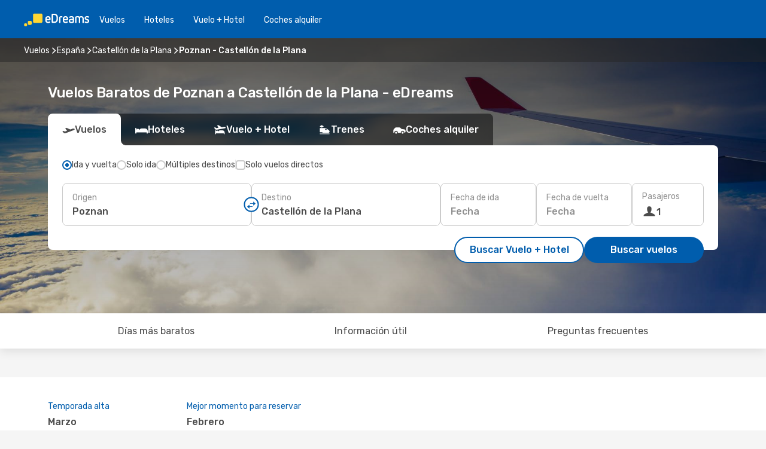

--- FILE ---
content_type: text/html;charset=utf-8
request_url: https://www.edreams.es/vuelos/poznan-castellon-de-la-plana/POZ/CDT/
body_size: 74350
content:
<!DOCTYPE html>
<html  lang="es-ES" dir="ltr">
<head><meta charset="utf-8">
<meta name="viewport" content="width=1168">
<title>Vuelos de Poznan a Castellón de la Plana | Mejor Precio Garantizado</title>
<meta name="format-detection" content="telephone=no">
<link rel="preload" as="style" href="https://fonts.googleapis.com/css2?family=Rubik:wght@300;400;500;600;700&display=swap" onload="this.rel='stylesheet'">
<meta name="og:description" content="Compara vuelos baratos a Castellón de la Plana desde Poznan y reserva tu billete de avión al mejor precio. Compara ofertas y ahorra en tu próximo viaje.">
<meta name="og:title" content="Vuelos de Poznan a Castellón de la Plana | Mejor Precio Garantizado">
<meta name="robots" content="index, follow">
<meta name="og:image" content="https://www.edreams.es/images/landingpages/social/1200x630/ed_inspire_a_1200x630.jpg">
<meta name="og:type" content="website">
<meta name="description" content="Compara vuelos baratos a Castellón de la Plana desde Poznan y reserva tu billete de avión al mejor precio. Compara ofertas y ahorra en tu próximo viaje.">
<meta name="og:url" content="https://www.edreams.es/vuelos/poznan-castellon-de-la-plana/POZ/CDT/" rel="og:url">
<link rel="canonical" href="https://www.edreams.es/vuelos/poznan-castellon-de-la-plana/POZ/CDT/" data-hid="e3fa780">
<link rel="alternate" href="https://www.edreams.pt/voos/poznan-castellon-de-la-plana/POZ/CDT/" hreflang="pt">
<link rel="alternate" href="https://www.edreams.com/flights/poznan-castellon-de-la-plana/POZ/CDT/" hreflang="x-default">
<link rel="alternate" href="https://co.edreams.com/vuelos/poznan-castellon-de-la-plana/POZ/CDT/" hreflang="es-CO">
<link rel="alternate" href="https://www.edreams.es/vuelos/poznan-castellon-de-la-plana/POZ/CDT/" hreflang="es">
<link rel="icon" href="/images/onefront/bluestone/ED/favicon.ico" type="image/x-icon" data-hid="2c9d455">
<script src="https://securepubads.g.doubleclick.net/tag/js/gpt.js" async="async"></script>
<script>
                    var gptadslots = [];
                    var googletag = googletag || {cmd:[]};
                    googletag.cmd.push(function() {
                        //Adslot 1 declaration
                        gptadslots.push(googletag.defineSlot('/4121/es_sites/edreams.es/sslp_dest', [[970,90],[970,250],[728,90]], 'top')
                            .setTargeting('pos', ['top'])
                            .addService(googletag.pubads()));
                        googletag.pubads().enableSingleRequest();
                        googletag.pubads().setTargeting('sslp_dest', [ 'POZ-CDT' ]);
                        googletag.pubads().collapseEmptyDivs();
                        googletag.enableServices();
                    });
                </script>
<link rel="shortcut icon" href="/images/onefront/bluestone/ED/favicon.ico" type="image/x-icon" data-hid="9ad5b89">
<script type="text/javascript" data-hid="1a304df">
        var CONFIG_COOKIES_PURPOSE = {
            content_personalization: ["ngStorage"]
        };

        var GA_custom_dimension = {
            label: 'cmp_ad_agreement',
            purpose: 'advertising_personalization',
            vendor: 'google'
        };

        var GA_consent = {
            label: 'google_analytics_consent',
            vendor: 'c:googleana-2kgJLL8H'
        };

        var didomiStatus = null;
        var pageLanguage = 'es';

        function setDidomiListeners() {
            window.didomiEventListeners = window.didomiEventListeners || [];
            setDidomiPush();
        }

        function setDidomiPush() {
            window.didomiEventListeners.push({
                event: 'consent.changed',
                listener: function() {
                    doActionsOnConsentChanged();
                }
            });
        }

        function doActionsOnConsentChanged() {
            updateDidomiStatus();

            setGACustomDimension();

            setGAConsentInDataLayer();
        }

        function setGACustomDimension() {
            var customDimensionValue = isConsentSet() ? isVendorEnabled(GA_custom_dimension.vendor) : false;

            pushInDatalayer(GA_custom_dimension.label, customDimensionValue);
        }

        function setGAConsentInDataLayer() {
            var consentGA = isConsentSet() ? isVendorEnabled(GA_consent.vendor) : true;

            pushInDatalayer(GA_consent.label, consentGA);
        }

        function pushInDatalayer(label, value) {
            var objPush = {};
            objPush[label] = ''+value+'';

            window.dataLayer.push(objPush);
        }

        function updateDidomiStatus() {
            didomiStatus = Didomi.getUserConsentStatusForAll();
        }

        function isCookieEnabled(cookieName) {
            return (isConsentSet() && didomiStatus.purposes.enabled.indexOf(getCookieType(cookieName)) !== -1);
        }

        function isPurposeEnabled(purposeName) {
            return didomiStatus.purposes.enabled.indexOf(purposeName) !== -1;
        }

        function isVendorEnabled(vendorName) {
            return didomiStatus.vendors.enabled.indexOf(vendorName) !== -1;
        }

        function isConsentSet() {
            return didomiStatus !== null && (didomiStatus.purposes.enabled.length !== 0 || didomiStatus.purposes.disabled.length !== 0);
        }

        function getCookieType(cookieName) {
            for (var type in CONFIG_COOKIES_PURPOSE) {
                if (CONFIG_COOKIES_PURPOSE[type].indexOf(cookieName) !== -1) {
                    return type;
                }
            }
        }

        setDidomiListeners();
    </script>
<script type="text/javascript" data-hid="4a299c0">
        //Read Cookies
        var cookiesArray = [],
            cookies,
            mktTrack,
            mktportal,
            device_gtm = 'D',
            id_gtm = 'GTM-KKLQKF';

        function initReadCookies() {
            cookiesArray.push(document.cookie.match(/(device=[^;]+)/)[0]);

            mktTrack = document.cookie.match(/((mktTrack)=[^;]+)/);
            mktportal = document.cookie.match(/((mktportal)=[^;]+)/);

            mktTrack ? cookiesArray.push(mktTrack[0]) : '';
            mktportal ? cookiesArray.push(mktportal[0]) : '';

            cookies = createCookieObj(cookiesArray);

            if(cookies.device === 'tablet'){
                device_gtm = 'T';
            } else if (cookies.device === 'mobile') {
                device_gtm = 'M';
            }
        }

        function createCookieObj(c_value) {
            var obj = {},
                t_arr;

            if (c_value !== undefined) {
                for (var i = c_value.length - 1; i >= 0; i--) {
                    t_arr = c_value[i].split(/=(.+)/);
                    obj[t_arr[0]] = t_arr[1];
                }
            } else {
                obj = {
                    utmcsr: 'no_GA',
                    utmcmd: 'no_GA'
                }
            }
            return obj;
        }

        function getCookie (name) {
            const nameEQ = name + '=';
            const ca = document.cookie.split(';');
            for (let i = 0; ca.length > i; i++) {
                let c = ca[i];
                while (c.charAt(0) === ' ') { c = c.substring(1, c.length); }
                if (c.indexOf(nameEQ) === 0) { return c.substring(nameEQ.length, c.length); }
            }
            return null;
        }

        initReadCookies();
    </script>
<script type="text/javascript" data-hid="40ffd0a">
        function getParamMktportal() {
            var resultRegExp = document.location.search.match(/(MPortal|mktportal)=([^&]+)/);
            return resultRegExp !== null ? resultRegExp[2] : "";
        }

        function setCookie(name,value, days) {
            var expires = 60 * 60 * 24 * days;
            var domainName = '.edreams.es';

            if (cookies.mktportal === undefined || value !== "") {
                document.cookie = name + "=" + (value || "")  + "; max-age=" + expires + "; path=/; domain=" + domainName;

                cookies.mktportal = value;
            }
        }

        setCookie("mktportal", getParamMktportal(), 30);
    </script>
<script type="text/javascript" data-hid="15f630e">
        function getCountry() {
            return 'ES';
        }

        var dataLayerConfiguration = {
            site_type: device_gtm,
            page_url : document.location.pathname + document.location.search,
            cod_lang: 'es'+'_'+getCountry(),
            page_category: 'SSLP_city_pairs',
            sso: sessionStorage.getItem("thirdPartyTrackingData") ? sessionStorage.getItem("thirdPartyTrackingData").search('SSO_1') !== -1 : false,
            mktsession_id: getCookie('mktSession') || '',
        };

        var dataLayerABConf = {};

        if(cookies.mktportal) {
            dataLayerABConf.mktportal = cookies.mktportal;
        }

        (function prepareDataLayerConfiguration() {
            for (var property in dataLayerABConf) {
                if (dataLayerABConf.hasOwnProperty(property)) {
                    dataLayerConfiguration[property] = dataLayerABConf[property];
                }
            }
        })();

        analyticsEvent = function() {};
        window.dataLayer = window.dataLayer || [];

        dataLayer.push(dataLayerConfiguration);

        // Init custom dimensions
        setGACustomDimension();
        setGAConsentInDataLayer();
    </script>
<script type="text/javascript" data-hid="196944d">
        var tc_values = cookies.mktTrack ? cookies.mktTrack.match(/([^|]+)/g) : undefined,
        tc_obj = createCookieObj(tc_values),
        tc_device = cookies.device.substring(0,1),
        DEFAULT_UTM_SOURCE = 'google',
        DEFAULT_UTM_MEDIUM = 'cpc',
        arrival_city_code = '',
        departure_city_code = '';

        /**
         * @brief This function reads cookies and updates  value for variables tc_vars.mkt_utm.
         * @pre tc_vars object should be created before
         * @post tc_vars.mkt_utm_campaign_cookie, tc_vars.mkt_utm_source_cookie and tc_vars.mkt_utm_medium_cookie
         * are updated with the mktTrack cookie values.
         */
        function updateUtm() {
            initReadCookies();
            let tc_values = cookies.mktTrack ? cookies.mktTrack.match(/([^|]+)/g) : undefined;
            tc_obj = createCookieObj(tc_values);

            tc_vars.mkt_utm_campaign_cookie = tc_obj.utmccn || '';
            tc_vars.mkt_utm_source_cookie = tc_obj.utmcsr || '';
            tc_vars.mkt_utm_medium_cookie = tc_obj.utmcmd || '';

            (function checkAndSetGAClientId(maxCalls = 10, currentCall = 0) {
                const gaClientId = getGoogleAnalyticsClientId(getCookie('_ga'));
                if (gaClientId) {
                    window.tc_vars = window.tc_vars || {};
                    window.tc_vars.ext_ga_client_id = gaClientId;
                } else if (currentCall < maxCalls) {
                    setTimeout(() => checkAndSetGAClientId(maxCalls, currentCall + 1), 800);
                }
            })();
        }

        function getGoogleAnalyticsClientId(cookieValue) {
            if (cookieValue) {
                const parts = cookieValue.split('.');
                if (parts.length === 4) {
                    return parts[2] + '.' + parts[3];
                }
            }
            return '';
        }
    </script>
<script type="text/javascript" data-hid="bd33ae">
        //gclid is a tracking parameter used by Google to pass information to Google Analytics and Adwords
        if (tc_obj.utmgclid) {
            tc_obj.utmcsr = DEFAULT_UTM_SOURCE;
            tc_obj.utmcmd = DEFAULT_UTM_MEDIUM;
        }

        var tc_vars = {
            env_template : 'sslp',
            env_work : 'prod',
            env_market : getCountry(),
            env_language : 'es',
            env_site_type: tc_device,
            env_brand_code: 'E',
            env_brand: 'edreams',
            env_currency_code: 'EUR',
            page_category: 'sslp',
            page_url: window.location.href.split('?')[0],
            page_name: 'sslp_CityPair',
            mkt_utm_campaign_cookie: tc_obj.utmccn || '',
            mkt_utm_source_cookie: tc_obj.utmcsr || '',
            mkt_utm_medium_cookie: tc_obj.utmcmd || '',
            mkt_utm_content_cookie: tc_obj.utmcct || '',
            mkt_utm_term_cookie: tc_obj.utmctr || '',
            mkt_portal: cookies.mktportal || '',
            flight_arrival_city_code: arrival_city_code,
            flight_departure_city_code: departure_city_code,
            edo_browser_id: sessionStorage.getItem('tc_vars') ? JSON.parse(sessionStorage.getItem('tc_vars'))?.edo_browser_id : '',
        };
    </script>
<script type="text/javascript" data-hid="30ab8af">
        function reloadTMSContainer () {
            tC.container.reload({events: {page: [{},{}]}});
        }
    </script>
<script async onload="reloadTMSContainer()" src="//cdn.tagcommander.com/4250/tc_eDreamsODIGEO_79.js" data-hid="12eab05"></script>
<script type="text/javascript" data-hid="4bb012b">
        function setDidomiConfig() {
            const config = {
                app: {
                    privacyPolicyURL: 'https://www.edreams.es/politica-de-privacidad/',
                },
                languages: {
                    enabled: [pageLanguage],
                    default: pageLanguage
                }
            };

            window.didomiConfig = config;
        }

        window.didomiOnReady = window.didomiOnReady || [];
        window.didomiOnReady.push(didomiReady);


        function didomiReady() {
            updateDidomiStatus();

            setGACustomDimension();

            setGAConsentInDataLayer();

            updateUtm();

            loadGTM(window,document,'script','dataLayer',id_gtm);

            if (window?.dataLayer) {
                window.dataLayer[0].didomiExperimentId = window?.tc_array_events?.didomiExperimentId;
                window.dataLayer[0].didomiExperimentUserGroup = window?.tc_array_events?.didomiExperimentUserGroup;
            }
        }

        function didomiTimeout() {
            if (!didomiStatus) {
                loadGTM(window,document,'script','dataLayer',id_gtm);
                tC.event.didomiReady(window, {"didomiVendorsConsent": "fallBackConsent"});
            }
        }

        function didomiLoader() {
            setTimeout(didomiTimeout, 5000);

            didomiLoadScript('c81d422d-223b-4c8a-8b2e-099d6fa3acb9');
        }

        function didomiLoadScript(didomiApiKey) {
            window.gdprAppliesGlobally=true;
            function a(e){
                if(!window.frames[e]){
                    if(document.body&&document.body.firstChild){
                        var t=document.body;
                        var n=document.createElement("iframe");
                        n.style.display="none";
                        n.name=e;
                        n.title=e;
                        t.insertBefore(n,t.firstChild)
                    }
                    else{
                        setTimeout(function(){a(e)},5)
                    }
                }
            }
            function e(n,r,o,c,s){
                function e(e,t,n,a){
                    if(typeof n!=="function"){return}
                    if(!window[r]){
                        window[r]=[]
                    }
                    var i=false;
                    if(s){
                        i=s(e,t,n)
                    }
                    if(!i){
                        window[r].push({command:e,parameter:t,callback:n,version:a})
                    }
                }
                e.stub=true;
                function t(a){
                    if(!window[n]||window[n].stub!==true){return}
                    if(!a.data){return}
                    var i=typeof a.data==="string";
                    var e;
                    try{e=i?JSON.parse(a.data):a.data}
                    catch(t){return}
                    if(e[o]){
                        var r=e[o];
                        window[n](r.command,r.parameter,function(e,t){
                            var n={};
                            n[c]={returnValue:e,success:t,callId:r.callId};
                            a.source.postMessage(i?JSON.stringify(n):n,"*")
                        },r.version)
                    }
                }
                if("undefined"[n]!=="function"){
                    window[n]=e;
                    if(window.addEventListener){
                        window.addEventListener("message",t,false)
                    }
                    else{
                        window.attachEvent("onmessage",t)}
                }
            }
            e("__tcfapi","__tcfapiBuffer","__tcfapiCall","__tcfapiReturn");a("__tcfapiLocator");

            (function(e){
                var t=document.createElement("script");
                t.id="spcloader";
                t.type="text/javascript";
                t.async=true;
                t.src="https://sdk.privacy-center.org/"+e+"/loader.js?target="+document.location.hostname;t.charset="utf-8";
                var n=document.getElementsByTagName("script")[0];
                n.parentNode.insertBefore(t,n)
            })(didomiApiKey);
        }

        setDidomiConfig();

       didomiLoader();
    </script>
<script type="text/javascript" data-hid="7f260c0">
        domainName = 'edreams.es';
        domainNameSearch = 'www.edreams.es';
        //If an AB test is running the placeholder will be replaced by a push instruction
        //to set the ga custom dimensions with the value of MultitestCfg partitions winners:

        var countryCode = getCountry();
        var lang = 'es';
    </script>
<script type="text/javascript" data-hid="f37a6b">
        function loadGTM (w,d,s,l,i){w[l]=w[l]||[];w[l].push({'gtm.start':
        new Date().getTime(),event:'gtm.js'});var f=d.getElementsByTagName(s)[0],
        j=d.createElement(s),dl=l!='dataLayer'?'&amp;l='+l:'';j.async=true;j.src=
        '//www.googletagmanager.com/gtm.js?id='+i+dl;f.parentNode.insertBefore(j,f);
        }
    </script>
<script type="text/javascript" data-hid="777b523">
        /**
         * @desc This function is used in an intervals in order to check if the mktTrack cookie value changes, in this case
         * it performs a push into dataLayer object with the new value.
         * @post If the push is done, the interval is stoped.
         */
        function mktTrackCookieUpdate(cookie) {
            dataLayer.push({'event': 'mkttrack', 'mktTrack':cookie.match(new RegExp('mktTrack=([^;]+)'))[1]});
        }

        function doTrack() {
            var mktportal = cookies["mktportal"] === undefined ? "" : cookies["mktportal"];
            track('ES', mktportal, 'SSLP', false, mktTrackCookieUpdate);
        }

        function loadScript(src, callback) {
            var a = document.createElement('script'),
                f = document.getElementsByTagName('head')[0];

            a.async = true;
            a.type = 'text/javascript';
            a.src = src;

            if (callback !== null){
                if (a.readyState) { // IE, incl. IE9
                    a.onreadystatechange = function() {
                        if (a.readyState == "loaded" || a.readyState == "complete") {
                            a.onreadystatechange = null;
                            callback();
                        }
                    };
                } else {
                    a.onload = function() { // Other browsers
                        callback();
                    };
                }
            }

            f.appendChild(a);
        }
    </script>
<script type="text/javascript" data-hid="7ca9d41">loadScript("/marketing-channel/client/v3/marketing-channel.min.js", doTrack);</script>
<script type="application/ld+json">{"@context":"https://schema.org/","@type":"FAQPage","mainEntity":[{"@type":"Question","name":"¿Es posible reservar un billete de vuelos flexible en los vuelos desde Poznan a Castellón de la Plana?","acceptedAnswer":{"@type":"Answer","text":"Al reservar con eDreams tienes la opción de comprar un billete de vuelos flexible que te garantiza la posibilidad de devolución o volver a reservar (sin tasas) en el caso de cancelaciones de vuelo y muchos otros imprevistos.  Cuando selecciones las fechas para tu próximo viaje a Castellón de la Plana y vayas a confirmar tu reserva te ofreceremos la posibilidad de mejorar tu tarifa a Flex o Super Flex. De esta manera tendrás mayor seguridad por si cambias de planes o se produce algún imprevisto con tu vuelo."}},{"@type":"Question","name":"Para los vuelos de Poznan a Castellón de la Plana, ¿cómo puedo encontrar el precio más barato?","acceptedAnswer":{"@type":"Answer","text":"En eDreams, utilizamos el aprendizaje automático para encontrar el vuelo más económico entre Poznan y Castellón de la Plana. Al tener en cuenta las combinaciones de aerolíneas, escalas, vuelos directos, así como los distintos criterios de cada trayecto, nuestro motor de búsqueda nos permite ofrecer a nuestros clientes el mejor precio en las mejores condiciones."}},{"@type":"Question","name":"¿Es más caro visitar Castellón de la Plana que Poznan?","acceptedAnswer":{"@type":"Answer","text":"Si miramos los precios de los taxis, un trayecto en Castellón de la Plana cuesta una media de 2.10 EUR , un 1% más barato que Poznan, con un precio medio de 2.12 EUR. Los billetes de tren cuestan un 13% más en Castellón de la Plana: 1.20 EUR frente a 1.06 EUR en Poznan. Si comparamos los precios de una comida, varian desde los 13.00 EUR euros en Castellón de la Plana, 38% más que los 9.44 EUR euros en Poznan. El precio de un café es aproximadamente un 42% más barato en Castellón de la Plana, con una media de 1.85 EUR, mientras que en Poznan el café cuesta 3.17 EUR."}},{"@type":"Question","name":"Al realizar una reserva, ¿cuando es el mejor momento para conseguir los mejores precios para los vuelos de Poznan a Castellón de la Plana?","acceptedAnswer":{"@type":"Answer","text":"Los meses más populares para los vuelos de Poznan a Castellón de la Plana son: febrero, marzo y enero."}},{"@type":"Question","name":"¿Cuando es el mejor momento para viajar de Poznan a Castellón de la Plana?","acceptedAnswer":{"@type":"Answer","text":"Teniendo en cuenta su popularidad, marzo es el mejor mes para volar a Castellón de la Plana desde Poznan en cuanto al número de búsquedas realizadas por nuestros usuarios, seguido por abril y febrero. Si prefieres evitar la época del año más concurrida y escapar de las multitudes noviembre, octubre y diciembre son los meses con menos búsquedas para Poznan -  Castellón de la Plana."}},{"@type":"Question","name":"¿Qué aerolíneas vuelan de Poznan a Castellón de la Plana?","acceptedAnswer":{"@type":"Answer","text":"Aerolíneas que operan rutas de vuelo directo de Poznan a Castellón de la Plana: Ryanair."}}]}</script>
<link rel="stylesheet" href="/sslp-itinerary-frontend/static-content/_nuxt/ed.52c454a4.css">
<link rel="modulepreload" as="script" crossorigin href="/sslp-itinerary-frontend/static-content/_nuxt/entry.c1108d6f.js">
<link rel="modulepreload" as="script" crossorigin href="/sslp-itinerary-frontend/static-content/_nuxt/ed.20a49c72.js">
<link rel="modulepreload" as="script" crossorigin href="/sslp-itinerary-frontend/static-content/_nuxt/AirlineInterlinking.08d11fef.js">
<link rel="modulepreload" as="script" crossorigin href="/sslp-itinerary-frontend/static-content/_nuxt/SslpHead.88231a3e.js">
<link rel="modulepreload" as="script" crossorigin href="/sslp-itinerary-frontend/static-content/_nuxt/common.27e3380d.js">
<link rel="modulepreload" as="script" crossorigin href="/sslp-itinerary-frontend/static-content/_nuxt/nuxt-link.51aa3171.js">
<link rel="modulepreload" as="script" crossorigin href="/sslp-itinerary-frontend/static-content/_nuxt/vue.f36acd1f.07dcee93.js">
<link rel="modulepreload" as="script" crossorigin href="/sslp-itinerary-frontend/static-content/_nuxt/useFetchRouteDetails.21ea3697.js">
<link rel="modulepreload" as="script" crossorigin href="/sslp-itinerary-frontend/static-content/_nuxt/CheapestTimeToFly.441b9a43.js">
<link rel="modulepreload" as="script" crossorigin href="/sslp-itinerary-frontend/static-content/_nuxt/pageData.utils.84c3b7e9.js">
<link rel="modulepreload" as="script" crossorigin href="/sslp-itinerary-frontend/static-content/_nuxt/search.service.47f808ad.js">
<link rel="modulepreload" as="script" crossorigin href="/sslp-itinerary-frontend/static-content/_nuxt/useInterlink.48a6a536.js">
<link rel="modulepreload" as="script" crossorigin href="/sslp-itinerary-frontend/static-content/_nuxt/ViewMore.85b2af06.js">
<link rel="modulepreload" as="script" crossorigin href="/sslp-itinerary-frontend/static-content/_nuxt/CardPrice.a55568cd.js">
<link rel="modulepreload" as="script" crossorigin href="/sslp-itinerary-frontend/static-content/_nuxt/CityPairsPageContent.5a23d6cc.js">
<link rel="modulepreload" as="script" crossorigin href="/sslp-itinerary-frontend/static-content/_nuxt/PageLayout.84298ef9.js">
<link rel="modulepreload" as="script" crossorigin href="/sslp-itinerary-frontend/static-content/_nuxt/useSearch.fc5ff0fd.js">
<link rel="modulepreload" as="script" crossorigin href="/sslp-itinerary-frontend/static-content/_nuxt/useAutocomplete.eda3ec41.js">
<link rel="modulepreload" as="script" crossorigin href="/sslp-itinerary-frontend/static-content/_nuxt/DatePicker.4aa48c33.js">
<link rel="modulepreload" as="script" crossorigin href="/sslp-itinerary-frontend/static-content/_nuxt/PassengerRow.7a2e828a.js">
<link rel="modulepreload" as="script" crossorigin href="/sslp-itinerary-frontend/static-content/_nuxt/SeoInterlinking.f5ffe825.js">
<link rel="modulepreload" as="script" crossorigin href="/sslp-itinerary-frontend/static-content/_nuxt/useSeoInterlinkingLinks.e7d857f8.js">
<link rel="modulepreload" as="script" crossorigin href="/sslp-itinerary-frontend/static-content/_nuxt/InfoBlocks.1e123670.js">
<link rel="modulepreload" as="script" crossorigin href="/sslp-itinerary-frontend/static-content/_nuxt/useInfoblocks.dad4f725.js">
<link rel="modulepreload" as="script" crossorigin href="/sslp-itinerary-frontend/static-content/_nuxt/useWidgetVisibility.4ebeb618.js">
<link rel="modulepreload" as="script" crossorigin href="/sslp-itinerary-frontend/static-content/_nuxt/AutoContent.7c747dcf.js">
<link rel="modulepreload" as="script" crossorigin href="/sslp-itinerary-frontend/static-content/_nuxt/DealsContainer.38ac3a56.js">
<link rel="modulepreload" as="script" crossorigin href="/sslp-itinerary-frontend/static-content/_nuxt/SeoContent.321e3d5f.js">
<link rel="modulepreload" as="script" crossorigin href="/sslp-itinerary-frontend/static-content/_nuxt/useStructuredData.c7cecba2.js">
<link rel="modulepreload" as="script" crossorigin href="/sslp-itinerary-frontend/static-content/_nuxt/useLastMinuteLinks.82cbbb4b.js">







<script type="module" src="/sslp-itinerary-frontend/static-content/_nuxt/entry.c1108d6f.js" crossorigin></script></head>
<body  class="odf-bg-secondary fonts-loading loading"><div id="__nuxt"><!--[--><!--[--><header class="header"><div id="header-logo-url" class="header-logo"><svg><use href="/sslp-itinerary-frontend/static-content/_nuxt/logo-ED.631358a2.svg#main" xlink:href="/sslp-itinerary-frontend/static-content/_nuxt/logo-ED.631358a2.svg#main" width="100%" height="100%"></use></svg></div><div class="header-desktop-start"><div class="header-tabs odf-tabs odf-tabs-header"><!--[--><a class="header-tabs-item" href="https://www.edreams.es/vuelos/">Vuelos</a><a class="header-tabs-item" href="https://www.edreams.es/hoteles/">Hoteles</a><a class="header-tabs-item" href="https://www.edreams.es/viajes/">Vuelo + Hotel</a><a class="header-tabs-item" href="https://rentacar.edreams.es/es/?clientId=313381" rel="nofollow">Coches alquiler</a><!--]--></div></div><div class="header-desktop-end"><!--[--><!--]--><div class="currencySwitcher"><button type="button" class="currencySwitcher-outside"><img src="/images/onefront/flags/flags@2x.png" class="currencySwitcher-img currencySwitcher-img-ES" alt="ES"><span>ES</span><span> (€) </span></button><div class="currencySwitcher-inside"><div class="currencySwitcher-header"><span>eDreams está disponible en los siguientes países</span></div><div class="currencySwitcher-main"><div class="currencySwitcher-continents"><!--[--><div class="currencySwitcher-continent"><span class="currencySwitcher-continent-title">Europe</span><div class="currencySwitcher-countries"><!--[--><a href="https://www.edreams.pt/voos/poznan-castellon-de-la-plana/POZ/CDT/" lang="pt-PT" class="currencySwitcher-country"><img src="/images/onefront/flags/flags@2x.png" class="currencySwitcher-img currencySwitcher-img-PT" alt="PT"><span>Portugal (€)</span></a><!--]--></div></div><div class="currencySwitcher-continent"><span class="currencySwitcher-continent-title">America</span><div class="currencySwitcher-countries"><!--[--><a href="https://co.edreams.com/vuelos/poznan-castellon-de-la-plana/POZ/CDT/" lang="es-CO" class="currencySwitcher-country"><img src="/images/onefront/flags/flags@2x.png" class="currencySwitcher-img currencySwitcher-img-CO" alt="CO"><span>Colombia ($)</span></a><!--]--></div></div><!--]--></div><div class="currencySwitcher-international"><span>Or you can visit our</span><a href="https://www.edreams.com/flights/poznan-castellon-de-la-plana/POZ/CDT/">global site</a><i aria-hidden="true"></i></div></div><div class="currencySwitcher-footer"><button type="button">Cerrar</button></div></div></div></div></header><section class="searcher" style="background-image:linear-gradient(rgba(0, 0, 0, 0.5), rgba(0, 0, 0, 0)), url(/images/landingpages/destinations/1920x800/destination-default_1920x800.jpg);background-position-y:0%;"><div class="breadcrumb breadcrumb__dark"><ol class="breadcrumb-list" vocab="http://schema.org/" typeof="BreadcrumbList"><!--[--><li property="itemListElement" typeof="ListItem" class="breadcrumb-item"><a href="https://www.edreams.es/vuelos/" property="item" typeof="WebPage"><span class="breadcrumb-content" property="name">Vuelos</span></a><i class="odf-icon odf-icon-s odf-icon-arrow-right" aria-hidden="true"></i><meta property="position" content="1"></li><li property="itemListElement" typeof="ListItem" class="breadcrumb-item"><a href="https://www.edreams.es/vuelos/espana/ES/" property="item" typeof="WebPage"><span class="breadcrumb-content" property="name">España</span></a><i class="odf-icon odf-icon-s odf-icon-arrow-right" aria-hidden="true"></i><meta property="position" content="2"></li><li property="itemListElement" typeof="ListItem" class="breadcrumb-item"><a href="https://www.edreams.es/vuelos/castellon-de-la-plana/CDT/" property="item" typeof="WebPage"><span class="breadcrumb-content" property="name">Castellón de la Plana</span></a><i class="odf-icon odf-icon-s odf-icon-arrow-right" aria-hidden="true"></i><meta property="position" content="3"></li><li property="itemListElement" typeof="ListItem" class="breadcrumb-item"><span class="is-current breadcrumb-content" property="name">Poznan - Castellón de la Plana</span><!----><meta property="position" content="4"></li><!--]--></ol></div><header><!----><h1>Vuelos Baratos de Poznan a Castellón de la Plana - eDreams</h1></header><div class="searcher-body"><div><div class="searchBox"><!----><div class="searchBox-tabs"><div class="active" id="flightsTab"><i class="odf-icon-flight" aria-hidden="true"></i><span>Vuelos</span></div><div class="" id="hotelsTab"><i class="odf-icon-hotel" aria-hidden="true"></i><span>Hoteles</span></div><div class="" id="flightsHotelTab"><i class="odf-icon-flight-hotel" aria-hidden="true"></i><span>Vuelo + Hotel</span></div><div class="" id="trainsTab"><i class="odf-icon-train" aria-hidden="true"></i><span>Trenes</span></div><div class="" id="carsTab"><i class="odf-icon-car" aria-hidden="true"></i><span>Coches alquiler</span></div></div><div class="searchBox-content"><div class="searchBox-flightsTypes"><input id="return-radioButton" type="radio" checked><label class="searchBox-flightsType searchBox-flightsType-label" for="return-radioButton"><i aria-hidden="true"></i><span id="return-label">Ida y vuelta</span></label><input id="oneWay-radioButton" type="radio"><label class="searchBox-flightsType searchBox-flightsType-label" for="oneWay-radioButton"><i aria-hidden="true"></i><span id="oneWay-label">Solo ida</span></label><input id="multiStop-radioButton" type="radio"><label class="searchBox-flightsType searchBox-flightsType-label" for="multiStop-radioButton"><i aria-hidden="true"></i><span id="multistop-label">Múltiples destinos</span></label><div class="searchBox-flightsTypes-separator"></div><input id="direct-flights-checkbox" type="checkbox"><label class="searchBox-flightsType searchBox-flightsType-label searchBox-flightsType--direct" for="direct-flights-checkbox"><i class="odf-icon-tick" aria-hidden="true"></i><span>Solo vuelos directos</span></label></div><!----><div class="searchBox-body"><div class="searchBox-rows"><div style="display:none;" class="searchBox-calendar"><div class="searchBox-calendar-window"><div class="datepicker" style="transform:translateX(0px);"><!--[--><!--]--><!--[--><!--]--></div></div><div class="searchBox-calendar-arrow-container-left"><button class="searchBox-calendar-arrow" disabled><i class="odf-icon odf-icon-arrow-left" aria-hidden="true"></i></button></div><div class="searchBox-calendar-arrow-container-right"><button class="searchBox-calendar-arrow"><i class="odf-icon odf-icon-arrow-right" aria-hidden="true"></i></button></div><div class="searchBox-close"><!----><!----><button id="done-button" class="button-primary button__fit mis-auto">Cerrar</button></div></div><!--[--><div class="searchBox-row"><div class="searchBox-row-inputs"><div class="searchBox-row-cities searchBox-row-collapse"><div id="ORIGIN-location-0" class="searchBox-box"><!----><label>Origen</label><!--[--><input value="" placeholder="¿Desde dónde sales?" type="text" maxlength="128" autocapitalize="off" autocorrect="off" autocomplete="off" spellcheck="false"><!----><!--]--><!----><!----></div><button class="searchBox-swapButton" type="button"><i class="searchBox-swapButton-icon" aria-hidden="true"></i></button><div id="DESTINATION-location-0" class="searchBox-box"><!----><label>Destino</label><!--[--><input value="" placeholder="¿A dónde vas?" type="text" maxlength="128" autocapitalize="off" autocorrect="off" autocomplete="off" spellcheck="false"><!----><!--]--><!----><!----></div></div><div class="searchBox-row-dates searchBox-row-collapse"><div id="OUTBOUND-date-0" class="searchBox-box searchBox-box-date"><!----><label>Fecha de ida</label><span class="searchBox-box-placeholder">Fecha</span><!----><!----></div><div id="INBOUND-date-0" class="searchBox-box searchBox-box-date"><!----><label>Fecha de vuelta</label><span class="searchBox-box-placeholder">Fecha</span><!----><!----></div></div></div><div class="searchBox-row-action"><!--[--><div id="passenger-selector" class="searchBox-box searchBox-box-passengers"><label>Pasajeros</label><div class="searchBox-passengers-input"><i class="odf-icon-pax" aria-hidden="true"></i><span class="searchBox-box-plain-text">1</span></div></div><!----><!--]--><!----><!----></div></div><!--]--></div><!----></div><!----><div class="searchBox-buttons"><button id="search-dp-btn">Buscar Vuelo + Hotel</button><button id="search-btn">Buscar vuelos</button><!----><!----></div></div><!----></div></div></div><div class="trustpilot-container"><div class="trustpilot"><span></span></div></div></section><!----><!----><!----><div class="advertBanner"><div id="top" style="display:none;"></div></div><!----><!--[--><!----><section id="cheapest-days" class="cheapestTime"><header><div class="cheapestTime-title"><h2>¿Cuándo es más barato volar de Poznan a Castellón de la Plana?</h2><span>¿Tienes flexibilidad en las fechas? Buscamos el mejor precio para la semana del día que has elegido. *Los precios pueden variar después de la búsqueda.</span></div><div class="cheapestTime-tabs"><span>Filtrar por</span><button class="active">Ida y vuelta</button><button class="">Solo ida</button></div></header><div class="cheapestTime-main"><div class="cheapestTime-info" style="transform:translateX(calc(undefinedpx - 100%));"><span class="cheapestTime-info-date">semana: 23 feb - 1 mar</span><div class="cheapestTime-info-search"><span class="cheapestTime-info-price">Vuelos desde solo <span>196 €</span></span><a alt="Ir a la búsqueda" href="https://www.edreams.es/travel/?locale=es_ES#results/type=R;buyPath=1003;from=3098;to=1075540;dep=2026-02-26;ret=2026-03-01;adults=1;children=0;infants=0;internalSearch=false;collectionmethod=false;" rel="nofollow"><button>Buscar</button></a></div></div><div class="cheapestTime-container"><!--[--><div class="cheapestTime-column" style="height:200px;"><span>982 €</span><!----></div><div class="cheapestTime-column" style="height:160.36247247818642px;"><span>787 €</span><!----></div><div class="cheapestTime-column" style="height:134.9730897822719px;"><span>663 €</span><!----></div><div class="cheapestTime-column" style="height:154.6399739052434px;"><span>759 €</span><!----></div><div class="cheapestTime-column" style="height:177.0162276767512px;"><span>869 €</span><!----></div><div class="cheapestTime-column" style="height:130.43912582565443px;"><span>640 €</span><!----></div><div class="cheapestTime-column" style="height:143.40903530946753px;"><span>704 €</span><!----></div><div class="cheapestTime-column" style="height:149.37821087825168px;"><span>733 €</span><!----></div><div class="cheapestTime-column" style="height:135.34820190817908px;"><span>664 €</span><!----></div><div class="cheapestTime-column" style="height:99.93884041425427px;"><span>491 €</span><!----></div><div class="cheapestTime-column__selected cheapestTime-column" style="height:39.92293892196037px;"><span>196 €</span><div class="cheapestTime-column__selected-line"></div></div><div class="cheapestTime-column__noPrice cheapestTime-column" style="height:0px;"><i aria-hidden="true"></i><!----></div><!--]--></div><div class="cheapestTime-months"><!----><!--[--><span class="">diciembre</span><span class=""></span><span class="cheapestTime-month__has-sibling"></span><span class="">enero</span><span class=""></span><span class=""></span><span class="cheapestTime-month__has-sibling"></span><span class="">febrero</span><span class=""></span><span class=""></span><span class="cheapestTime-month__has-sibling"></span><span class="">marzo</span><!--]--><i class="cheapestTime-months-next" aria-hidden="true"></i></div></div></section><div id="useful-info" class="infoblock"><div class="carousel carousel__white"><div class="carousel-arrow-container carousel-arrow-container-left"><!----></div><div class="carousel-arrow-container carousel-arrow-container-right"><!----></div><div class="carousel-window"><div class="carousel-items" style="transform:translateX(-0px);display:flex;gap:64px;transition:transform 0.3s ease;"><!--[--><!--[--><div class="infoblock-block"><span class="infoblock-block-title">Temporada alta</span><span class="infoblock-block-code">marzo</span><span class="infoblock-block-text">marzo es una época muy concurrida para volar de Poznan a Castellón de la Plana, según los datos de búsqueda de nuestros clientes</span></div><div class="infoblock-block"><span class="infoblock-block-title">Mejor momento para reservar</span><span class="infoblock-block-code">febrero</span><span class="infoblock-block-text">febrero es una época muy popular para viajar de Poznan a Castellón de la Plana según las tendencias de los clientes</span></div><!--]--><!--]--></div></div></div></div><section class="airline-interlinking"><header><span class="airline-interlinking--title">Aerolíneas que vuelan de Poznan a Castellón de la Plana</span></header><!--[--><!--[--><div class="airline-interlinking--items"><!--[--><a style="" href="https://www.edreams.es/ofertas/vuelos/aerolinea/FR/ryanair/POZ/poznan/CDT/castellon-de-la-plana/"><img loading="lazy" width="24" height="24" alt="Ryanair" src="https://www.edreams.es/images/onefront/airlines/100x100/FR.png"><div class="airline-interlinking--info"><span class="airline-interlinking--info-name">Ryanair</span><div class="card-price"><!----><div class="card-price-container__horitzontal card-price-container"><div class="card-price-item card-price-item__default"><span>16</span><span>€</span></div><!----></div><!----></div></div></a><!--]--></div><!--]--><!----><!--]--></section><section class="widgetSeoContainer"><div><div class="routeInfo-sections"><div class="costComparison"><h4>Divisa y comparación de costes</h4><!--[--><!--[--><div class="costComparison-items"><!--[--><div style="" class="costComparison-item"><div class="costComparison-item-header"><span>Tren</span><span>Billete solo de ida, local</span></div><div class="costComparison-item-graph" style="--percentage:191.1504424778761deg;"><i class="odf-icon-subway" aria-hidden="true"></i><div class="costComparison-item-data"><span>10%</span><span>Los trenes son un 10 % más caros en Castellón de la Plana que en Poznan.</span></div></div><div class="costComparison-item-cities"><div class="costComparison-item-city"><span class="costComparison-item-city-name">Poznan</span><span class="costComparison-item-city-price">1,06 €</span></div><div class="costComparison-item-city"><span class="costComparison-item-city-name">Castellón de la Plana</span><span class="costComparison-item-city-price">1,20 €</span></div></div></div><div style="" class="costComparison-item"><div class="costComparison-item-header"><span>Comida</span><span>Restaurante de precio medio</span></div><div class="costComparison-item-graph" style="--percentage:208.55614973262033deg;"><i class="odf-icon-food" aria-hidden="true"></i><div class="costComparison-item-data"><span>40%</span><span>Una comida normal es un 40 % más cara en Castellón de la Plana que en Poznan.</span></div></div><div class="costComparison-item-cities"><div class="costComparison-item-city"><span class="costComparison-item-city-name">Poznan</span><span class="costComparison-item-city-price">9,44 €</span></div><div class="costComparison-item-city"><span class="costComparison-item-city-name">Castellón de la Plana</span><span class="costComparison-item-city-price">13,00 €</span></div></div></div><div style="" class="costComparison-item"><div class="costComparison-item-header"><span>Taxi</span><span>Tarifa de inicio diurna estándar</span></div><div class="costComparison-item-graph" style="--percentage:179.1469194312796deg;"><i class="odf-icon-ground-transport-taxi" aria-hidden="true"></i><div class="costComparison-item-data"><span>0%</span><span>Un taxi en Castellón de la Plana cuesta aproximadamente lo mismo que en Poznan.</span></div></div><div class="costComparison-item-cities"><div class="costComparison-item-city"><span class="costComparison-item-city-name">Poznan</span><span class="costComparison-item-city-price">2,12 €</span></div><div class="costComparison-item-city"><span class="costComparison-item-city-name">Castellón de la Plana</span><span class="costComparison-item-city-price">2,10 €</span></div></div></div><div style="" class="costComparison-item"><div class="costComparison-item-header"><span>Café</span><span>Café capuchino normal</span></div><div class="costComparison-item-graph" style="--percentage:132.66932270916337deg;"><i class="odf-icon-coffee-cup" aria-hidden="true"></i><div class="costComparison-item-data"><span>42%</span><span>El café en Castellón de la Plana es un 42 % más barato que en Poznan.</span></div></div><div class="costComparison-item-cities"><div class="costComparison-item-city"><span class="costComparison-item-city-name">Poznan</span><span class="costComparison-item-city-price">3,17 €</span></div><div class="costComparison-item-city"><span class="costComparison-item-city-name">Castellón de la Plana</span><span class="costComparison-item-city-price">1,85 €</span></div></div></div><!--]--></div><!--]--><!----><!--]--></div><div class="routeInfo-sections__right"><!----><!--[--><div class="routeInfo-distance"><i class="odf-icon odf-icon-stops" aria-hidden="true"></i><span>Distancia: </span><span>1890 kms</span></div><div class="routeInfo-airports accordion-body"><div class="accordion-item"><div class="accordion-exterior"><i class="odf-icon odf-icon-flight-right" aria-hidden="true"></i><span>Aeropuertos de Poznan</span></div><div class="accordion-interior"><!--[--><div class="routeInfo-airport-city"><span>Lawica (POZ)</span><span class="airport-info-panel-distance">Distancia al centro de la ciudad: 5 kms</span></div><!--]--></div></div><div class="accordion-item"><div class="accordion-exterior"><i class="odf-icon odf-icon-flight-left" aria-hidden="true"></i><span>Aeropuertos de Castellón de la Plana</span></div><div class="accordion-interior"><!--[--><div class="routeInfo-airport-city"><span>Castellon (CDT)</span><span class="airport-info-panel-distance">Distancia al centro de la ciudad: 27 kms</span></div><!--]--></div></div></div><!--]--></div></div></div></section><section id="expert-advise" class="widgetSeoContainer"><!--[--><!--[--><!----><div id="fromOrigin"><h2>Volar de Poznan a Castellón de la Plana</h2><div><p>Oscar Wilde dijo una vez: <strong>vive sin excusas, viaja sin remordimientos</strong>. ¿Quién no ha soñado alguna vez con salir de Poznan y embarcarse en una nueva aventura en algún lugar de España ? Muchos son los que llevan tiempo planeando un viaje a Castellón de la Plana, mientras que otros, todavía andan buscando la inspiración que les lleve a su próximo destino. Pero sea cual sea tu caso, ¡estás en el lugar adecuado! En eDreams, tenemos las mejores ofertas para volar de Poznan a Castellón de la Plana al mejor precio.</p>
<p>Aquí encontrarás todo lo que necesitas saber sobre cómo reservar tu viaje desde Poznan. Además de facilitarte una amplia gama de opciones que se ajustarán al presupuesto que te propongas, también te proporcionamos toda la información y consejos que necesitas para hacer que tu viaje a España sea inolvidable.</p>
<p>Reserva tu vuelo hoy con eDreams y que empiece la aventura de tu próximo viaje a Castellón de la Plana.</p>
<br/>
<h3>Cómo encontrar vuelos baratos</h3>
<p>Si buscas vuelos baratos a Castellón de la Plana (CDT) desde Poznan (POZ), en eDreams encontrarás las mejores ofertas de billetes de avión. Te recomendamos seguir estos sencillos pasos que te ayudarán a ahorrar dinero en tu viaje.</p><br/>
<strong>5 consejos útiles para conseguir vuelos baratos: </strong>
<ul><li><strong>Reserva tus vuelos los días más baratos:</strong> los mejores días para encontrar billetes de avión baratos desde Poznan son entre martes y jueves. Generalmente, los precios de los vuelos tienden a subir durante los fines de semana y en temporada alta. Así que si vuelas entre semana o en temporada baja, es más probable que encuentres buenas ofertas para volar a Castellón de la Plana.</li>
<li><strong>Entra en eDreams y revisa los precios que ofrecen todas las aerolíneas:</strong> el motor de búsqueda de vuelos de eDreams, te ofrece una gran variedad de aerolíneas que operan vuelos a Castellón de la Plana. Revisa todas las opciones de las aerolíneas disponibles. Y, si tienes flexibilidad para poder cambiar las fechas de tu viaje, te resultará mucho más fácil encontrar ofertas para esta ruta.</li>
<li><strong>Reserva tu vuelo a Castellón de la Plana con antelación:</strong> algunas personas deciden esperar hasta el último minuto para encontrar vuelos baratos, pero te recomendamos comprar tus billetes con tiempo para encontrar mejores ofertas y evitar sorpresas de última hora.</li>
<li><strong>Consulta nuestras ofertas de vuelo + hotel:</strong> si planeas alojarte en un hotel, también deberías echar un vistazo a nuestras packs de vacaciones. También ten en cuenta que si estás considerando alquilar un coche para moverte por España, con eDreams puedes obtener precios muy interesantes y grandes descuentos.</li>
<li><strong>Revisa las ofertas exclusivas de eDreams Prime:</strong> si te registras en eDreams Prime, encontrarás centenares de ofertas, solo para miembros, en vuelos, hoteles y coches de alquiler durante todo el año. Además, podrás disfrutar de las grandes ventajas de viajar con toda la flexibilidad y tranquilidad posible desde el primer momento.</li></ul></div></div><!----><!--]--><!--[--><!----><div id="toAirport"><h3>Aerolíneas que vuelan entre Poznan y Castellón de la Plana</h3><div><p>Elige la aerolínea y el tipo de billete que mejor se adapte a las necesidades de tu viaje a Castellón de la Plana. Con el buscador de eDreams te resultará muy sencillo explorar todo tipo de compañias, desde la que ofrece tarifas más económicas hasta las más premium.</p>
<p>Para que puedas disfrutar de un viaje confortable en todo momento, te recomendamos seguir estos sencillos consejos:</p>
<ul><li><strong>Elige tu asiento cuidadosamente:</strong> Considera el espacio para las piernas y la proximidad al baño. Por ejemplo, si viajas con niños, puede ser una buena idea reservar tu asiento cerca de los lavabos.</li>
<li><strong>Hidrátate en todo momento:</strong> Asegúrate de beber mucha agua durante el vuelo, ya que el aire en la cabina puede deshidratarte.</li>
<li><strong>Utiliza auriculares con cancelación de ruido</strong> o tapones para los oídos. Esto te ayudará a crear un entorno más tranquilo y disfrutar de tu vuelo con mayor comodidad.</li>
<li><strong>Estira las piernas regularmente:</strong> Recuerda levantarte cada cierto tiempo para estirar las piernas de vez en cuando. Así mejorará tu circulación y podrás evitar la sensación de fatiga si es un vuelo de muchas horas.</li></ul></div></div><!----><!--]--><!--[--><!----><div id="arrival"><h3>Duración del vuelo Poznan - Castellón de la Plana</h3><div><p>La duración del vuelo entre Poznan y Castellón de la Plana puede variar dependiendo de si se trata de un vuelo directo, o de un vuelo indirecto con 1 o más paradas previas a la llegada a Castellón de la Plana. En ocasiones, puedes encontrar vuelos con escalas que resultarán mucho más económicos aunque el tiempo total del trayecto puede aumentar exponencialmente.</p> 
<p>En cualquier caso, te recomendamos llevar siempre ropa cómoda o un cojín cervical, para poder disfrutar de un vuelo y una espera confortable. También considera llevar algo para entretenerte durante el viaje como: un libro que te guste, una revista interesante, una libreta para escribir tus experiencias de viaje o películas descargadas para ver a bordo en tu tableta o portátil.</p></div></div><!----><!--]--><!--[--><!----><div id="toDestination"><h3>Aeropuertos de Poznan y Castellón de la Plana</h3><div><h4>Aeropuertos en Poznan</h4>
<p>En el aeropuerto de Poznan podrás disfrutar de todas las instalaciones y servicios útiles antes de embarcar. Encontrarás tiendas de alta gama o restaurantes gourmet en los que poder relajarte antes del vuelo. Compra algunos recuerdos de última hora, ve a por el último bestseller para leer durante el viaje o saca tu portátil y conéctate a la red Wi-Fi del aeropuerto. Aunque, si tenemos que elegir, nuestra actividad favorita es tomar un buen desayuno antes de despegar.</p>
<p>Revisa todas las opciones de transporte que hay desde el aeropuerto hasta tu alojamiento, ya sea un taxi, transporte público o un traslado reservado con antelación. El personal del aeropuerto podrá proporcionarte las mejores alternativas en el mostrador de información.</p></div></div><!----><!--]--><!--[--><!----><div id="5block"><h3>Cómo reservar tu vuelo Poznan - Castellón de la Plana
</h3><div><p>Reservar billetes de avión con eDreams es muy sencillo. Solo tienes que introducir Poznan (POZ) y Castellón de la Plana (CDT) como tus ciudades de salida y destino, seleccionar tus fechas de viaje para explorar todas las opciones disponibles. Con eDreams, puedes seleccionar tu destino ideal y te ofreceremos las mejores tarifas entre miles de rutas y combinaciones de vuelos.</p>
<p>En eDreams, podrás ver en primera opción, el vuelo más barato destacado entre todos los resultados de búsqueda. Además, podrás añadir filtros para ver solo vuelos de tu aerolínea preferida.</p><br/>
<strong>Cambios de precio en tu reserva de vuelo</strong>
<p>Los precios de los vuelos pueden fluctuar durante el proceso de reserva, debido a los algoritmos de precios dinámicos que utilizan las aerolíneas. Estos funcionan de esta manera teniendo en cuenta la función de la demanda y la disponibilidad de asientos. Para asegurarte el mejor precio en tus billetes a Castellón de la Plana, siempre recomendamos reservar tan pronto como encuentres una tarifa que se ajuste a tu presupuesto.</p><br/>
<strong>Reservar vuelos de última hora en eDreams</strong>
<p>En eDreams, siempre te ofrecemos la posibilidad de reservar vuelos de última hora a precios muy competitivos. Aunque pueden ser más caros, también ofrecemos una variedad de vuelos de última hora, con muchas opciones que se ajustan a tus necesidades. Sin embargo, es importante tener en cuenta que los precios para reservas de última hora a Castellón de la Plana pueden subir, especialmente durante los periodos de mayor demanda en España. Para aumentar tus posibilidades de encontrar una buena oferta, considera ser flexible con tus fechas de salida y regreso.</p><br/>
<strong>Descuentos para miembros de eDreams Prime</strong>
<p>Como miembro de eDreams Prime, puedes obtener ofertas exclusivas y ahorrar cientos de euros en tus vuelos, hoteles y coches de alquiler, entre otros beneficios. Descubre todas las ventajas de eDreams Prime y únete a la mayor comunidad viajera del mundo.</p><br/>
<h3>Cómo hacer el check-in para tu vuelo</h3>
<p>Para la mayoría de las aerolíneas, generalmente puedes hacer el check-in a partir de 24 a 48 horas antes de la salida. Una vez completes tu reserva con eDreams, recibirás un correo electrónico una semana antes de la fecha de salida con los pasos a seguir para hacer el check-in.</p>

</div></div><!----><!--]--><!--[--><!----><div id="6block"><h3>Mejor época para viajar desde Poznan a Castellón de la Plana</h3><div><p>España es un país lleno de posibilidades: desde su gastronomía, pasando por la cultura nativa de todas sus regiones, hasta su paisaje artístico y su increíble naturaleza. Aquí tienes algunos consejos útiles sobre cosas a tener en cuenta al visitar la Castellón de la Plana:</p>
<p>La mejor época para viajar a Castellón de la Plana dependerá de tus preferencias personales y, por supuesto, de tu tiempo libre para viajar allí. Considera el clima de la ciudad, la temporada alta de turistas y el tipo de experiencia que buscas.</p>
<p>También debes esperar más aglomeraciones durante la temporada alta de turistas, pero la atmósfera será más animada y las ofertas culturales y turísticas probablemente serán mayores. En contraste, los viajeros que vuelan en temporada baja probablemente encontrarán menos multitudes, precios más bajos en vuelos y alojamientos, y un recuerdo más auténtico de la vida local. Aunque algunas actividades al aire libre pueden estar limitadas debido a las condiciones meteorológicas, es probable que encuentres que las atracciones populares están menos concurridas.</p>

</div></div><!----><!--]--><!--[--><!----><div id="7block"><h3>Qué hacer en Castellón de la Plana</h3><div><p>Descubre el vibrante espíritu de Castellón de la Plana y su amplia oferta de actividades para todos los gustos. Desde su antigua historia hasta sus monumentos icónicos, la ciudad tiene algo que ofrecer a cualquier viajero.</p>
<p>Sumérgete en la rica historia y cultura de la ciudad explorando monumentos emblemáticos y museos cautivadores. Deleita tu paladar con un viaje culinario a través de los diversos sabores de España. Para los entusiastas del aire libre, escapa de la ciudad y explora la impresionante belleza natural que encontrarás en los alrededores de Castellón de la Plana. Ya sea que viajes solo, en pareja o en familia, la ciudad ofrece algo para todos.</p><br/>
<h3>¿Cuántos días son ideales para visitar Castellón de la Plana?</h3>
<p>Para una visita completa, de 3 a 7 días deberían ser suficientes. Esto te permitirá explorar las principales atracciones y disfrutar del ambiente de la ciudad sin demasiado estrés. Con tiempo adicional, podrás profundizar en los barrios de la ciudad, disfrutar de su escena culinaria y relajarte en sus parques.</p><br/>
<h3>¿Deberías alquilar un coche para moverte por Castellón de la Plana?</h3>
<p>Si decides alquilar un coche durante tu estancia en España, también obtendrás la libertad de visitar áreas metropolitanas y ampliar tus excursiones durante el viaje. Además, podrás adaptar tu itinerario a tu horario, distancias y posibilidades, dependiendo del tiempo y presupuesto que tengas para el viaje.</p>
<p>Alquilar un coche en Castellón de la Plana es una excelente opción si planeas quedarte en el país más de una semana, ya que te permitirá explorar la zona a tu propio ritmo.</p><br/>
<h3>Reserva tu vuelo de Poznan a Castellón de la Plana a un precio más barato</h3>
<p>Encuentra ahora las mejores ofertas de vuelos en eDreams y toda la información que necesitas para tu viaje. Elige las fechas de tu viaje, selecciona un hotel y encuentra tu coche de alquiler a un precio excelente. No esperes más y consigue tu vuelo barato desde Poznan hoy mismo.</p>
<p>En eDreams, te ofrecemos toda la información que necesitas sobre más de 155.000 rutas aéreas disponibles. Encontrarás detalles sobre 690 aerolíneas, 2.100.000 hoteles en todo el mundo y 40.000 destinos diferentes para elegir en tu próxima aventura.</p>
<p>¿A qué estás esperando? ¡No dejes escapar nuestras grandes ofertas y reserva tu vuelo ahora con eDreams!</p>
</div></div><!----><!--]--><!--]--></section><section id="faq" class="accordion"><header><h2>Preguntas frecuentes sobre vuelos de Poznan a Castellón de la Plana</h2></header><!--[--><!--[--><div class="accordion-body"><!--[--><div style="" class="accordion-item"><div class="accordion-exterior"><span>¿Es posible reservar un billete de vuelos flexible en los vuelos desde Poznan a Castellón de la Plana?</span></div><div class="accordion-interior"><div class="accordion-interior"><!--[--><div>Al reservar con eDreams tienes la opción de comprar un billete de vuelos flexible que te garantiza la posibilidad de devolución o volver a reservar (sin tasas) en el caso de cancelaciones de vuelo y muchos otros imprevistos.  Cuando selecciones las fechas para tu próximo viaje a Castellón de la Plana y vayas a confirmar tu reserva te ofreceremos la posibilidad de mejorar tu tarifa a Flex o Super Flex. De esta manera tendrás mayor seguridad por si cambias de planes o se produce algún imprevisto con tu vuelo.</div><!--]--></div></div></div><div style="" class="accordion-item"><div class="accordion-exterior"><span>Para los vuelos de Poznan a Castellón de la Plana, ¿cómo puedo encontrar el precio más barato?</span></div><div class="accordion-interior"><div class="accordion-interior"><span>En eDreams, utilizamos el aprendizaje automático para encontrar el vuelo más económico entre Poznan y Castellón de la Plana. Al tener en cuenta las combinaciones de aerolíneas, escalas, vuelos directos, así como los distintos criterios de cada trayecto, nuestro motor de búsqueda nos permite ofrecer a nuestros clientes el mejor precio en las mejores condiciones.</span></div></div></div><div style="" class="accordion-item"><div class="accordion-exterior"><span>¿Es más caro visitar Castellón de la Plana que Poznan?</span></div><div class="accordion-interior"><div class="accordion-interior"><!--[--><div>Si miramos los precios de los taxis, un trayecto en Castellón de la Plana cuesta una media de 2.10 EUR , un 1% más barato que Poznan, con un precio medio de 2.12 EUR.</div><div>Los billetes de tren cuestan un 13% más en Castellón de la Plana: 1.20 EUR frente a 1.06 EUR en Poznan.</div><div>Si comparamos los precios de una comida, varian desde los 13.00 EUR euros en Castellón de la Plana, 38% más que los 9.44 EUR euros en Poznan.</div><div>El precio de un café es aproximadamente un 42% más barato en Castellón de la Plana, con una media de 1.85 EUR, mientras que en Poznan el café cuesta 3.17 EUR.</div><!--]--></div></div></div><div style="" class="accordion-item"><div class="accordion-exterior"><span>Al realizar una reserva, ¿cuando es el mejor momento para conseguir los mejores precios para los vuelos de Poznan a Castellón de la Plana?</span></div><div class="accordion-interior"><div class="accordion-interior"><!--[--><div>Los meses más populares para los vuelos de Poznan a Castellón de la Plana son: febrero, marzo y enero.</div><!--]--></div></div></div><div style="" class="accordion-item"><div class="accordion-exterior"><span>¿Cuando es el mejor momento para viajar de Poznan a Castellón de la Plana?</span></div><div class="accordion-interior"><div class="accordion-interior"><!--[--><div>Teniendo en cuenta su popularidad, marzo es el mejor mes para volar a Castellón de la Plana desde Poznan en cuanto al número de búsquedas realizadas por nuestros usuarios, seguido por abril y febrero. Si prefieres evitar la época del año más concurrida y escapar de las multitudes noviembre, octubre y diciembre son los meses con menos búsquedas para Poznan -  Castellón de la Plana.</div><!--]--></div></div></div><div style="" class="accordion-item"><div class="accordion-exterior"><span>¿Qué aerolíneas vuelan de Poznan a Castellón de la Plana?</span></div><div class="accordion-interior"><div class="accordion-interior"><!--[--><!--[--><p>Aerolíneas que operan rutas de vuelo directo de Poznan a Castellón de la Plana:</p><ul><!--[--><li>Ryanair.</li><!--]--></ul><!--]--><!--]--></div></div></div><!--]--></div><!--]--><!----><!--]--></section><section class="seoInterlinking"><header id="interlinking"><p class="seoInterlinking__title">Otras opciones de viaje</p></header><div class="seoInterlinking-tabs"><!--[--><span class="active">Rutas de vuelo populares</span><span class="">Rutas alternativas</span><!--]--></div><!--[--><ul style=""><!--[--><li><a href="https://www.edreams.es/vuelos/poznan-zielona-gora/POZ/IEG/">Vuelos de Poznan a Zielona Gora</a></li><li><a href="https://www.edreams.es/vuelos/poznan-breslavia/POZ/WRO/">Vuelos de Poznan a Breslavia</a></li><li><a href="https://www.edreams.es/vuelos/poznan-lodz/POZ/LCJ/">Vuelos de Poznan a Lodz</a></li><li><a href="https://www.edreams.es/vuelos/poznan-berlin/POZ/BER/">Vuelos de Poznan a Berlín</a></li><li><a href="https://www.edreams.es/vuelos/poznan-gdansk/POZ/GDN/">Vuelos de Poznan a Gdansk</a></li><li><a href="https://www.edreams.es/vuelos/poznan-katowice/POZ/KTW/">Vuelos de Poznan a Katowice</a></li><li><a href="https://www.edreams.es/vuelos/poznan-varsovia/POZ/WAW/">Vuelos de Poznan a Varsovia</a></li><li><a href="https://www.edreams.es/vuelos/poznan-praga/POZ/PRG/">Vuelos de Poznan a Praga</a></li><li><a href="https://www.edreams.es/vuelos/poznan-cracovia/POZ/KRK/">Vuelos de Poznan a Cracovia</a></li><li><a href="https://www.edreams.es/vuelos/poznan-bratislava/POZ/BTS/">Vuelos de Poznan a Bratislava</a></li><li><a href="https://www.edreams.es/vuelos/valencia-castellon-de-la-plana/VLC/CDT/">Vuelos de Valencia a Castellón de la Plana</a></li><li><a href="https://www.edreams.es/vuelos/barcelona-castellon-de-la-plana/BCN/CDT/">Vuelos de Barcelona a Castellón de la Plana</a></li><li><a href="https://www.edreams.es/vuelos/madrid-castellon-de-la-plana/MAD/CDT/">Vuelos de Madrid a Castellón de la Plana</a></li><li><a href="https://www.edreams.es/vuelos/malaga-castellon-de-la-plana/AGP/CDT/">Vuelos de Málaga a Castellón de la Plana</a></li><li><a href="https://www.edreams.es/vuelos/sevilla-castellon-de-la-plana/SVQ/CDT/">Vuelos de Sevilla a Castellón de la Plana</a></li><li><a href="https://www.edreams.es/vuelos/oviedo-castellon-de-la-plana/OVD/CDT/">Vuelos de Oviedo a Castellón de la Plana</a></li><li><a href="https://www.edreams.es/vuelos/jerez-de-la-frontera-castellon-de-la-plana/XRY/CDT/">Vuelos de Jerez de la Frontera a Castellón de la Plana</a></li><li><a href="https://www.edreams.es/vuelos/tanger-castellon-de-la-plana/TNG/CDT/">Vuelos de Tánger a Castellón de la Plana</a></li><li><a href="https://www.edreams.es/vuelos/oporto-castellon-de-la-plana/OPO/CDT/">Vuelos de Oporto a Castellón de la Plana</a></li><li><a href="https://www.edreams.es/vuelos/lyon-castellon-de-la-plana/LYS/CDT/">Vuelos de Lyon a Castellón de la Plana</a></li><li><a href="https://www.edreams.es/vuelos/poznan-valencia/POZ/VLC/">Vuelos de Poznan a Valencia</a></li><li><a href="https://www.edreams.es/vuelos/poznan-ibiza/POZ/IBZ/">Vuelos de Poznan a Ibiza</a></li><li><a href="https://www.edreams.es/vuelos/poznan-alicante/POZ/ALC/">Vuelos de Poznan a Alicante</a></li><li><a href="https://www.edreams.es/vuelos/poznan-palma-de-mallorca/POZ/PMI/">Vuelos de Poznan a Palma de Mallorca</a></li><li><a href="https://www.edreams.es/vuelos/poznan-barcelona/POZ/BCN/">Vuelos de Poznan a Barcelona</a></li><li><a href="https://www.edreams.es/vuelos/poznan-madrid/POZ/MAD/">Vuelos de Poznan a Madrid</a></li><li><a href="https://www.edreams.es/vuelos/poznan-gerona/POZ/GRO/">Vuelos de Poznan a Gerona</a></li><li><a href="https://www.edreams.es/vuelos/poznan-pamplona/POZ/PNA/">Vuelos de Poznan a Pamplona</a></li><li><a href="https://www.edreams.es/vuelos/poznan-bilbao/POZ/BIO/">Vuelos de Poznan a Bilbao</a></li><li><a href="https://www.edreams.es/vuelos/poznan-santander/POZ/SDR/">Vuelos de Poznan a Santander</a></li><li><a href="https://www.edreams.es/vuelos/berlin-castellon-de-la-plana/BER/CDT/">Vuelos de Berlín a Castellón de la Plana</a></li><li><a href="https://www.edreams.es/vuelos/katowice-castellon-de-la-plana/KTW/CDT/">Vuelos de Katowice a Castellón de la Plana</a></li><li><a href="https://www.edreams.es/vuelos/copenhague-castellon-de-la-plana/CPH/CDT/">Vuelos de Copenhague a Castellón de la Plana</a></li><li><a href="https://www.edreams.es/vuelos/viena-castellon-de-la-plana/VIE/CDT/">Vuelos de Viena a Castellón de la Plana</a></li><li><a href="https://www.edreams.es/vuelos/hamburgo-castellon-de-la-plana/HAM/CDT/">Vuelos de Hamburgo a Castellón de la Plana</a></li><li><a href="https://www.edreams.es/vuelos/nuremberg-castellon-de-la-plana/NUE/CDT/">Vuelos de Nuremberg a Castellón de la Plana</a></li><li><a href="https://www.edreams.es/vuelos/budapest-castellon-de-la-plana/BUD/CDT/">Vuelos de Budapest a Castellón de la Plana</a></li><li><a href="https://www.edreams.es/vuelos/munich-castellon-de-la-plana/MUC/CDT/">Vuelos de Múnich a Castellón de la Plana</a></li><li><a href="https://www.edreams.es/vuelos/frankfurt-castellon-de-la-plana/FRA/CDT/">Vuelos de Frankfurt a Castellón de la Plana</a></li><li><a href="https://www.edreams.es/vuelos/stuttgart-castellon-de-la-plana/STR/CDT/">Vuelos de Stuttgart a Castellón de la Plana</a></li><!--]--></ul><ul style="display:none;"><!--[--><li><a href="https://www.edreams.es/vuelos/poznan/POZ/">Vuelos a Poznan</a></li><li><a href="https://www.edreams.es/vuelos/castellon-de-la-plana/CDT/">Vuelos a Castellón de la Plana</a></li><li><a href="https://www.edreams.es/vuelos/castellon-de-la-plana-poznan/CDT/POZ/">Vuelos de Castellón de la Plana a Poznan</a></li><li><a href="https://www.edreams.es/hoteles/city/pl/poznan/">Hoteles en Poznan</a></li><li><a href="https://www.edreams.es/hoteles/city/es/castellon-de-la-plana/">Hoteles en Castellón de la Plana</a></li><li><a href="https://www.edreams.es/trenes/castellon-de-la-plana/CDT/">Trenes a Castellón de la Plana</a></li><li><a href="https://www.edreams.es/viajes/castellon/">Vuelo + Hotel Castellón de la Plana</a></li><!--]--></ul><!--]--></section><!--]--><footer class="page-footer"><div class="footer-legal"><svg class="footer-legal-logo"><use href="/sslp-itinerary-frontend/static-content/_nuxt/logo-ED.631358a2.svg#main" xlink:href="/sslp-itinerary-frontend/static-content/_nuxt/logo-ED.631358a2.svg#main" width="100%" height="100%"></use></svg><div class="footer-legal-links"><a class="legal-link" href="https://www.edreams.es/condiciones-generales-de-venta/" target="_blank" rel="nofollow">Términos y condiciones generales</a><a class="legal-link" href="https://www.edreams.es/politica-de-cookies/" target="_blank" rel="nofollow">Uso de cookies</a><a class="legal-link" href="https://www.edreams.es/politica-de-privacidad/" target="_blank" rel="nofollow">Política de privacidad</a><!----></div><span>© 1999 -2025 eDreams. Todos los derechos reservados. Vacaciones eDreams, S. L. (Sociedad Unipersonal). Domicilio social (no abierto al público): Calle de Manzanares, nº 4, Planta 1º, Oficina 108, 28005, Madrid, España. CIF: ESB-61965778. Registro Mercantil de Madrid, Tomo 36897, Folio 121, Hoja M-660117. Licencia de agencia de viajes CICMA 3682 y agente acreditado IATA. Atención al cliente: utiliza nuestro <a href="https://www.edreams.es/atencion-cliente/#/"><u>Centro de Ayuda</u></a> o contactar con nuestros agentes desde <a href="/cdn-cgi/l/email-protection#a8cbdddbdcc7c5cddadbcddadec1cbcd85cddbe8cbc7c6dcc9cbdc86cdccdacdc9c5db86cbc7c5"><u>aquí</u></a>.</span><div class="footer-legal-icons"><div class="footer-legal-icon-iata"></div><div class="footer-legal-icon-secure"></div></div></div></footer><div id="teleports"></div><!-- This page was rendered at 2025-12-10T21:19:49.216Z --><!--]--><!--]--></div><script data-cfasync="false" src="/cdn-cgi/scripts/5c5dd728/cloudflare-static/email-decode.min.js"></script><script type="application/json" id="__NUXT_DATA__" data-ssr="true">[["Reactive",1],{"data":2,"state":1891,"_errors":2436,"serverRendered":202},{"$H4CJSWSG7G":3,"$ndu7nZqKwc":14,"seoCrossLinking":16,"page-content":43,"seoInterlinkingAlternRoutes":1467,"seoInterlinkingCP":1493,"$alK2bOEtxn":1614,"$BnTh3mXjfO":1640,"$uyVOezENCz":1888},{"code":4,"brand":5,"desktopUrl":6,"currency":7,"defaultLocale":11,"defaultCountry":4,"locales":12,"url":6},"ES","ED","www.edreams.es",{"code":8,"unicodeCurrenciesSymbol":9,"htmlCurrencySymbol":10},"EUR","€","&#8364;","es_ES",[11,13],"ca",{"apiKey":15},"c81d422d-223b-4c8a-8b2e-099d6fa3acb9",[17,26,33],{"urlText":18,"url":19,"currencySymbol":9,"country":20,"countryCode":21,"currencyCode":8,"languageCode":22,"hasSeveralLanguages":23,"languageName":24,"continent":25},"Voos de Poznan para Castellon De La Plana","https://www.edreams.pt/voos/poznan-castellon-de-la-plana/POZ/CDT/","Portugal","PT","pt",false,"português (Portugal)","Europe",{"urlText":27,"url":28,"currencySymbol":9,"country":29,"countryCode":30,"currencyCode":8,"languageCode":31,"hasSeveralLanguages":23,"languageName":32,"continent":29},"Flights from Poznan to Castellon De La Plana","https://www.edreams.com/flights/poznan-castellon-de-la-plana/POZ/CDT/","International","GB","en","English",{"urlText":34,"url":35,"currencySymbol":36,"country":37,"countryCode":38,"currencyCode":39,"languageCode":40,"hasSeveralLanguages":23,"languageName":41,"continent":42},"Vuelos de Poznan a Castellon De La Plana","https://co.edreams.com/vuelos/poznan-castellon-de-la-plana/POZ/CDT/","$","Colombia","CO","COP","es","español (Colombia)","America",{"images":44,"metas":46,"headings":71,"crossLinks":120,"pageData":132,"parameters":1463},{"sslpFlightsDestinationBackground":45},"/images/landingpages/destinations/1920x800/destination-default_1920x800.jpg",[47,50,53,55,58,61,64,67,69],{"key":48,"value":49},"og:description","Compara vuelos baratos a {var.destinationName} desde {var.originName} y reserva tu billete de avión al mejor precio. Compara ofertas y ahorra en tu próximo viaje.",{"key":51,"value":52},"og:title","Vuelos de {var.originName} a {var.destinationName} | Mejor Precio Garantizado",{"key":54,"value":52},"title",{"key":56,"value":57},"robots","index, follow",{"key":59,"value":60},"canonical",null,{"key":62,"value":63},"og:image","https://www.edreams.es/images/landingpages/social/1200x630/ed_inspire_a_1200x630.jpg",{"key":65,"value":66},"og:type","website",{"key":68,"value":49},"description",{"key":70,"value":60},"og:url",{"name":72,"title":73,"content":74,"headings":75},"mainHeading","Vuelos Baratos de {var.originName} a {var.destinationName} desde {var.lowestPrice}€","¿De viaje a {var.destinationName}? Elige vuelos baratos con +440 aerolíneas desde {var.lowestPrice}€",[76,81],{"name":77,"title":78,"content":79,"headings":80},"lastMinuteFlights","Vuelos de última hora a {var.destinationName}","Últimas ofertas desde los aeropuertos de {var.originName}.",[],{"name":82,"title":83,"content":60,"headings":84},"destinationInformation","¿Buscas vuelos de {var.originName} a {var.destinationName}?",[85,90,95,100,105,110,115],{"name":86,"title":87,"content":88,"headings":89},"toAirport","Aerolíneas que vuelan entre {var.originName} y {var.destinationName}","\u003Cp>Elige la aerolínea y el tipo de billete que mejor se adapte a las necesidades de tu viaje a {var.destinationName}. Con el buscador de eDreams te resultará muy sencillo explorar todo tipo de compañias, desde la que ofrece tarifas más económicas hasta las más premium.\u003C/p>\n\u003Cp>Para que puedas disfrutar de un viaje confortable en todo momento, te recomendamos seguir estos sencillos consejos:\u003C/p>\n\u003Cul>\u003Cli>\u003Cstrong>Elige tu asiento cuidadosamente:\u003C/strong> Considera el espacio para las piernas y la proximidad al baño. Por ejemplo, si viajas con niños, puede ser una buena idea reservar tu asiento cerca de los lavabos.\u003C/li>\n\u003Cli>\u003Cstrong>Hidrátate en todo momento:\u003C/strong> Asegúrate de beber mucha agua durante el vuelo, ya que el aire en la cabina puede deshidratarte.\u003C/li>\n\u003Cli>\u003Cstrong>Utiliza auriculares con cancelación de ruido\u003C/strong> o tapones para los oídos. Esto te ayudará a crear un entorno más tranquilo y disfrutar de tu vuelo con mayor comodidad.\u003C/li>\n\u003Cli>\u003Cstrong>Estira las piernas regularmente:\u003C/strong> Recuerda levantarte cada cierto tiempo para estirar las piernas de vez en cuando. Así mejorará tu circulación y podrás evitar la sensación de fatiga si es un vuelo de muchas horas.\u003C/li>\u003C/ul>",[],{"name":91,"title":92,"content":93,"headings":94},"arrival","Duración del vuelo {var.originName} - {var.destinationName}","\u003Cp>La duración del vuelo entre {var.originName} y {var.destinationName} puede variar dependiendo de si se trata de un vuelo directo, o de un vuelo indirecto con 1 o más paradas previas a la llegada a {var.destinationName}. En ocasiones, puedes encontrar vuelos con escalas que resultarán mucho más económicos aunque el tiempo total del trayecto puede aumentar exponencialmente.\u003C/p> \n\u003Cp>En cualquier caso, te recomendamos llevar siempre ropa cómoda o un cojín cervical, para poder disfrutar de un vuelo y una espera confortable. También considera llevar algo para entretenerte durante el viaje como: un libro que te guste, una revista interesante, una libreta para escribir tus experiencias de viaje o películas descargadas para ver a bordo en tu tableta o portátil.\u003C/p>",[],{"name":96,"title":97,"content":98,"headings":99},"fromOrigin","Volar de {var.originName} a {var.destinationName}","\u003Cp>Oscar Wilde dijo una vez: \u003Cstrong>vive sin excusas, viaja sin remordimientos\u003C/strong>. ¿Quién no ha soñado alguna vez con salir de {var.originName} y embarcarse en una nueva aventura en algún lugar de {var.destinationCountryName} ? Muchos son los que llevan tiempo planeando un viaje a {var.destinationName}, mientras que otros, todavía andan buscando la inspiración que les lleve a su próximo destino. Pero sea cual sea tu caso, ¡estás en el lugar adecuado! En eDreams, tenemos las mejores ofertas para volar de {var.originName} a {var.destinationName} al mejor precio.\u003C/p>\n\u003Cp>Aquí encontrarás todo lo que necesitas saber sobre cómo reservar tu viaje desde {var.originName}. Además de facilitarte una amplia gama de opciones que se ajustarán al presupuesto que te propongas, también te proporcionamos toda la información y consejos que necesitas para hacer que tu viaje a {var.destinationCountryName} sea inolvidable.\u003C/p>\n\u003Cp>Reserva tu vuelo hoy con eDreams y que empiece la aventura de tu próximo viaje a {var.destinationName}.\u003C/p>\n\u003Cbr/>\n\u003Ch3>Cómo encontrar vuelos baratos\u003C/h3>\n\u003Cp>Si buscas vuelos baratos a {var.destinationName} ({var.destinationIata}) desde {var.originName} ({var.originIata}), en eDreams encontrarás las mejores ofertas de billetes de avión. Te recomendamos seguir estos sencillos pasos que te ayudarán a ahorrar dinero en tu viaje.\u003C/p>\u003Cbr/>\n\u003Cstrong>5 consejos útiles para conseguir vuelos baratos: \u003C/strong>\n\u003Cul>\u003Cli>\u003Cstrong>Reserva tus vuelos los días más baratos:\u003C/strong> los mejores días para encontrar billetes de avión baratos desde {var.originName} son entre martes y jueves. Generalmente, los precios de los vuelos tienden a subir durante los fines de semana y en temporada alta. Así que si vuelas entre semana o en temporada baja, es más probable que encuentres buenas ofertas para volar a {var.destinationName}.\u003C/li>\n\u003Cli>\u003Cstrong>Entra en eDreams y revisa los precios que ofrecen todas las aerolíneas:\u003C/strong> el motor de búsqueda de vuelos de eDreams, te ofrece una gran variedad de aerolíneas que operan vuelos a {var.destinationName}. Revisa todas las opciones de las aerolíneas disponibles. Y, si tienes flexibilidad para poder cambiar las fechas de tu viaje, te resultará mucho más fácil encontrar ofertas para esta ruta.\u003C/li>\n\u003Cli>\u003Cstrong>Reserva tu vuelo a {var.destinationName} con antelación:\u003C/strong> algunas personas deciden esperar hasta el último minuto para encontrar vuelos baratos, pero te recomendamos comprar tus billetes con tiempo para encontrar mejores ofertas y evitar sorpresas de última hora.\u003C/li>\n\u003Cli>\u003Cstrong>Consulta nuestras ofertas de vuelo + hotel:\u003C/strong> si planeas alojarte en un hotel, también deberías echar un vistazo a nuestras packs de vacaciones. También ten en cuenta que si estás considerando alquilar un coche para moverte por {var.destinationCountryName}, con eDreams puedes obtener precios muy interesantes y grandes descuentos.\u003C/li>\n\u003Cli>\u003Cstrong>Revisa las ofertas exclusivas de eDreams Prime:\u003C/strong> si te registras en eDreams Prime, encontrarás centenares de ofertas, solo para miembros, en vuelos, hoteles y coches de alquiler durante todo el año. Además, podrás disfrutar de las grandes ventajas de viajar con toda la flexibilidad y tranquilidad posible desde el primer momento.\u003C/li>\u003C/ul>",[],{"name":101,"title":102,"content":103,"headings":104},"toDestination","Aeropuertos de {var.originName} y {var.destinationName}","\u003Ch4>Aeropuertos en {var.originName}\u003C/h4>\n\u003Cp>En el aeropuerto de {var.originName} podrás disfrutar de todas las instalaciones y servicios útiles antes de embarcar. Encontrarás tiendas de alta gama o restaurantes gourmet en los que poder relajarte antes del vuelo. Compra algunos recuerdos de última hora, ve a por el último bestseller para leer durante el viaje o saca tu portátil y conéctate a la red Wi-Fi del aeropuerto. Aunque, si tenemos que elegir, nuestra actividad favorita es tomar un buen desayuno antes de despegar.\u003C/p>\n\u003Cp>Revisa todas las opciones de transporte que hay desde el aeropuerto hasta tu alojamiento, ya sea un taxi, transporte público o un traslado reservado con antelación. El personal del aeropuerto podrá proporcionarte las mejores alternativas en el mostrador de información.\u003C/p>",[],{"name":106,"title":107,"content":108,"headings":109},"5block","Cómo reservar tu vuelo {var.originName} - {var.destinationName}\n","\u003Cp>Reservar billetes de avión con eDreams es muy sencillo. Solo tienes que introducir {var.originName} ({var.originIata}) y {var.destinationName} ({var.destinationIata}) como tus ciudades de salida y destino, seleccionar tus fechas de viaje para explorar todas las opciones disponibles. Con eDreams, puedes seleccionar tu destino ideal y te ofreceremos las mejores tarifas entre miles de rutas y combinaciones de vuelos.\u003C/p>\n\u003Cp>En eDreams, podrás ver en primera opción, el vuelo más barato destacado entre todos los resultados de búsqueda. Además, podrás añadir filtros para ver solo vuelos de tu aerolínea preferida.\u003C/p>\u003Cbr/>\n\u003Cstrong>Cambios de precio en tu reserva de vuelo\u003C/strong>\n\u003Cp>Los precios de los vuelos pueden fluctuar durante el proceso de reserva, debido a los algoritmos de precios dinámicos que utilizan las aerolíneas. Estos funcionan de esta manera teniendo en cuenta la función de la demanda y la disponibilidad de asientos. Para asegurarte el mejor precio en tus billetes a {var.destinationName}, siempre recomendamos reservar tan pronto como encuentres una tarifa que se ajuste a tu presupuesto.\u003C/p>\u003Cbr/>\n\u003Cstrong>Reservar vuelos de última hora en eDreams\u003C/strong>\n\u003Cp>En eDreams, siempre te ofrecemos la posibilidad de reservar vuelos de última hora a precios muy competitivos. Aunque pueden ser más caros, también ofrecemos una variedad de vuelos de última hora, con muchas opciones que se ajustan a tus necesidades. Sin embargo, es importante tener en cuenta que los precios para reservas de última hora a {var.destinationName} pueden subir, especialmente durante los periodos de mayor demanda en {var.destinationCountryName}. Para aumentar tus posibilidades de encontrar una buena oferta, considera ser flexible con tus fechas de salida y regreso.\u003C/p>\u003Cbr/>\n\u003Cstrong>Descuentos para miembros de eDreams Prime\u003C/strong>\n\u003Cp>Como miembro de eDreams Prime, puedes obtener ofertas exclusivas y ahorrar cientos de euros en tus vuelos, hoteles y coches de alquiler, entre otros beneficios. Descubre todas las ventajas de eDreams Prime y únete a la mayor comunidad viajera del mundo.\u003C/p>\u003Cbr/>\n\u003Ch3>Cómo hacer el check-in para tu vuelo\u003C/h3>\n\u003Cp>Para la mayoría de las aerolíneas, generalmente puedes hacer el check-in a partir de 24 a 48 horas antes de la salida. Una vez completes tu reserva con eDreams, recibirás un correo electrónico una semana antes de la fecha de salida con los pasos a seguir para hacer el check-in.\u003C/p>\n\n",[],{"name":111,"title":112,"content":113,"headings":114},"6block","Mejor época para viajar desde {var.originName} a {var.destinationName}","\u003Cp>{var.destinationCountryName} es un país lleno de posibilidades: desde su gastronomía, pasando por la cultura nativa de todas sus regiones, hasta su paisaje artístico y su increíble naturaleza. Aquí tienes algunos consejos útiles sobre cosas a tener en cuenta al visitar la {var.destinationName}:\u003C/p>\n\u003Cp>La mejor época para viajar a {var.destinationName} dependerá de tus preferencias personales y, por supuesto, de tu tiempo libre para viajar allí. Considera el clima de la ciudad, la temporada alta de turistas y el tipo de experiencia que buscas.\u003C/p>\n\u003Cp>También debes esperar más aglomeraciones durante la temporada alta de turistas, pero la atmósfera será más animada y las ofertas culturales y turísticas probablemente serán mayores. En contraste, los viajeros que vuelan en temporada baja probablemente encontrarán menos multitudes, precios más bajos en vuelos y alojamientos, y un recuerdo más auténtico de la vida local. Aunque algunas actividades al aire libre pueden estar limitadas debido a las condiciones meteorológicas, es probable que encuentres que las atracciones populares están menos concurridas.\u003C/p>\n\n",[],{"name":116,"title":117,"content":118,"headings":119},"7block","Qué hacer en {var.destinationName}","\u003Cp>Descubre el vibrante espíritu de {var.destinationName} y su amplia oferta de actividades para todos los gustos. Desde su antigua historia hasta sus monumentos icónicos, la ciudad tiene algo que ofrecer a cualquier viajero.\u003C/p>\n\u003Cp>Sumérgete en la rica historia y cultura de la ciudad explorando monumentos emblemáticos y museos cautivadores. Deleita tu paladar con un viaje culinario a través de los diversos sabores de {var.destinationCountryName}. Para los entusiastas del aire libre, escapa de la ciudad y explora la impresionante belleza natural que encontrarás en los alrededores de {var.destinationName}. Ya sea que viajes solo, en pareja o en familia, la ciudad ofrece algo para todos.\u003C/p>\u003Cbr/>\n\u003Ch3>¿Cuántos días son ideales para visitar {var.destinationName}?\u003C/h3>\n\u003Cp>Para una visita completa, de 3 a 7 días deberían ser suficientes. Esto te permitirá explorar las principales atracciones y disfrutar del ambiente de la ciudad sin demasiado estrés. Con tiempo adicional, podrás profundizar en los barrios de la ciudad, disfrutar de su escena culinaria y relajarte en sus parques.\u003C/p>\u003Cbr/>\n\u003Ch3>¿Deberías alquilar un coche para moverte por {var.destinationName}?\u003C/h3>\n\u003Cp>Si decides alquilar un coche durante tu estancia en {var.destinationCountryName}, también obtendrás la libertad de visitar áreas metropolitanas y ampliar tus excursiones durante el viaje. Además, podrás adaptar tu itinerario a tu horario, distancias y posibilidades, dependiendo del tiempo y presupuesto que tengas para el viaje.\u003C/p>\n\u003Cp>Alquilar un coche en {var.destinationName} es una excelente opción si planeas quedarte en el país más de una semana, ya que te permitirá explorar la zona a tu propio ritmo.\u003C/p>\u003Cbr/>\n\u003Ch3>Reserva tu vuelo de {var.originName} a {var.destinationName} a un precio más barato\u003C/h3>\n\u003Cp>Encuentra ahora las mejores ofertas de vuelos en eDreams y toda la información que necesitas para tu viaje. Elige las fechas de tu viaje, selecciona un hotel y encuentra tu coche de alquiler a un precio excelente. No esperes más y consigue tu vuelo barato desde {var.originName} hoy mismo.\u003C/p>\n\u003Cp>En eDreams, te ofrecemos toda la información que necesitas sobre más de 155.000 rutas aéreas disponibles. Encontrarás detalles sobre 690 aerolíneas, 2.100.000 hoteles en todo el mundo y 40.000 destinos diferentes para elegir en tu próxima aventura.\u003C/p>\n\u003Cp>¿A qué estás esperando? ¡No dejes escapar nuestras grandes ofertas y reserva tu vuelo ahora con eDreams!\u003C/p>\n",[],[121,125,128],{"url":19,"country":122,"currency":123,"locale":124,"continent":25,"multilocale":23},{"code":21,"name":20},{"code":8,"htmlCurrencySymbol":9,"unicodeCurrenciesSymbol":9},"pt_PT",{"url":28,"country":126,"currency":127,"locale":31,"continent":60,"multilocale":60},{"code":60,"name":60},{"code":8,"htmlCurrencySymbol":9,"unicodeCurrenciesSymbol":9},{"url":35,"country":129,"currency":130,"locale":131,"continent":42,"multilocale":23},{"code":38,"name":37},{"code":39,"htmlCurrencySymbol":36,"unicodeCurrenciesSymbol":36},"es_CO",{"citipairs_dest":133,"autoContent":201,"origin":413,"destination":148,"costComparison":414,"benefitBox":438,"contentVars":442,"infoblock":451,"lastMinuteDeals":467,"footerAward":476,"applicationPage":690,"website":691,"citipairs_country_destination":167,"appName":707,"pageTemplate":708,"pageTemplateName":709,"citipairs_country_origin":710,"citipairs_origin":711,"environment":759,"cityMapRoute":760,"footerLegal":773,"generatedDate":1139,"header":1140,"page":1144,"resourcesFolder":1459,"searchBox":1460},{"geoNodeId":134,"geoNodeTypeId":135,"geoNodeTypeDescription":136,"name":137,"coordinates":151,"timeZone":154,"cityId":60,"iataCode":155,"country":156,"priority":182,"regions":60,"accommodationType":200},1075540,2,"City",{"texts":138},{"":139,"ru_RU":140,"el_GR":141,"pl_PL":142,"ro_RO":139,"tr_TR":139,"ja_JP":143,"ar":144,"zh_TW":145,"en_GB":146,"ko_KR":147,"es_ES":148,"zh_CN":149,"ca":150},"Castellon De La Plana","Кастельон-де-ла-Плана\r","Καστεγιόν Ντε Λα Πάλμα","Castellón De La Plana","カステヨン デ ラ プラナ","كاستيلون دي لا بلانا","卡斯特利翁德拉普拉納","Castello De La Plana","카스테욘데라플라나","Castellón de la Plana","卡斯提隆迪拉普兰纳","Castelló de la Plana",{"latitude":152,"longitude":153},39.98636,-0.05132,"Europe/Madrid","CDT",{"type":157,"geoNodeId":158,"geoNodeTypeId":159,"geoNodeTypeDescription":157,"name":160,"coordinates":181,"timeZone":60,"countryCode":4,"countryCode3Letters":183,"numCountryCode":184,"continent":185,"phonePrefix":199},"Country",11724,4,{"texts":161},{"":162,"de_AT":163,"de":163,"pt":164,"it_CH":165,"ro_RO":166,"en_TH":162,"pt_BR":164,"es_US":167,"en_PH":162,"ar_SA":168,"en_PL":162,"en_DE":162,"es_MX":167,"en_HK":162,"es_ES":167,"nl_NL":169,"en_DK":162,"is_IS":170,"es_VE":167,"sv_SE":163,"es_AR":167,"da_DK":163,"en":162,"it":165,"es":167,"ar":168,"en_ID":162,"ko_KR":171,"fr_MA":172,"en_US":162,"en_AE":162,"en_IN":162,"en_EG":162,"no_NO":166,"en_ZA":162,"ru_RU":173,"el_GR":174,"it_IT":165,"en_IT":162,"pl_PL":175,"en_ES":162,"tr_TR":176,"en_AU":162,"fr":172,"fr_FR":172,"ja_JP":177,"de_DE":163,"ar_QA":168,"zh_TW":178,"de_CH":163,"en_NO":162,"es_CO":167,"en_FI":162,"es_CL":167,"ca":179,"en_NZ":162,"en_FR":162,"es_PE":167,"fr_CA":172,"en_SG":162,"fr_CH":172,"en_SE":162,"fi_FI":180,"en_GB":162,"en_CA":162,"zh_CN":178,"ar_AE":168,"pt_PT":164},"Spain","Spanien","Espanha","Spagna","Spania","España","إسبانيا","Spanje","Spánn","스페인","Espagne","Испания","Ισπανία","Hiszpania","İspanya","スペイン","西班牙","Espanya","Espanja",{"latitude":182,"longitude":182},0,"ESP",724,{"type":186,"geoNodeId":187,"geoNodeTypeId":188,"geoNodeTypeDescription":186,"name":189,"coordinates":197,"timeZone":60,"continentId":198},"Continent",11001,5,{"texts":190},{"de":191,"no":191,"ru":192,"fi":193,"sv":191,"pt":191,"el":194,"en":25,"it":191,"fr":25,"es":191,"ja":195,"da":191,"tr":196,"nl":191},"Europa","Европа","Eurooppa","Ευρώπη","ヨーロッパ","Avrupa",{"latitude":182,"longitude":182},1,"+34","GEOGRAPHIC",{"display":202,"generationDate":203,"generationTime":204,"generatedAt":205,"questionAnswerVarReplacements":206,"validQuestionAnswers":228,"widgetConfiguration":229,"cmsCategory":239,"cmsKey":412},true,"2025-12-09T21:55:09.587559",405,1765313709587,{"OriginTaxi":207,"OriginTrain":208,"OriginCoffee":209,"ItineraryWhichAirlinesFly_directAirline_1":210,"DestinationMeal":211,"PercentageCoffee":212,"PercentageTaxi":213,"mostPopularFlyMonth_Route_1":214,"mostPopularFlyMonth_Route_3":215,"mostPopularFlyMonth_Route_2":216,"TaxiNegative":217,"DestinationCoffee":218,"PercentageTrain":219,"BasicCms":202,"OriginMeal":220,"destinationCountry":167,"DestinationTaxi":221,"MealPositive":198,"TrainPositive":198,"mostPopularBookingMonth_Route_3":222,"mostPopularBookingMonth_Route_2":214,"mostPopularBookingMonth_Route_1":215,"PercentageMeal":223,"lessPopularFlyMonth_Route_1":224,"lessPopularFlyMonth_Route_3":225,"DestinationTrain":226,"lessPopularFlyMonth_Route_2":227,"CoffeeNegative":217},"2.12 EUR","1.06 EUR","3.17 EUR","Ryanair","13.00 EUR","42%","1%","marzo","febrero","abril",-1,"1.85 EUR","13%","9.44 EUR","2.10 EUR","enero","38%","noviembre","diciembre","1.20 EUR","octubre",{"FlexibleTicketAutoContent":202,"ItineraryWhichAirlinesFlyAutoContent":202,"RouteMonthPopularityToFlyAutoContent":202,"BasicCmsAutoContent":202,"CostComparisonAutoContent":202,"RouteMonthPopularityToBuyAutoContent":202},[230,245,263,333,348,367],{"presentationOrder":198,"questionAnswerType":231,"mandatoryFields":232,"showQuestionIf":231,"template":233,"blocks":234},"FlexibleTicketAutoContent",[],"simple",[235],{"template":233,"question":236,"answers":240,"presentationOrder":198},{"type":231,"name":237,"presentationOrder":182,"fieldsNeeded":238,"cmsCategory":239,"cmsKey":237},"CP_FlexibleTicketQuestion",[],"sslp.autocontent",[241],{"type":242,"name":243,"presentationOrder":198,"fieldsNeeded":244,"cmsCategory":239,"cmsKey":243},"","CP_FlexibleTicketAnswer",[],{"presentationOrder":246,"questionAnswerType":247,"mandatoryFields":248,"showQuestionIf":247,"template":250,"blocks":251},3,"BasicCmsAutoContent",[249],"BasicCms","simpleDefault",[252],{"template":250,"question":253,"answers":256,"presentationOrder":198},{"type":247,"name":254,"presentationOrder":182,"fieldsNeeded":255,"cmsCategory":239,"cmsKey":254},"CP_LowestPrice_Question",[],[257,260],{"type":242,"name":258,"presentationOrder":198,"fieldsNeeded":259,"cmsCategory":239,"cmsKey":258},"CP_LowestPrice_Answer",[],{"type":242,"name":261,"presentationOrder":135,"fieldsNeeded":262,"cmsCategory":239,"cmsKey":261},"CP_LowestPrice_AlternativeAnswer",[],{"presentationOrder":159,"questionAnswerType":264,"mandatoryFields":265,"showQuestionIf":264,"template":278,"blocks":279},"CostComparisonAutoContent",[266,267,268,269,270,271,272,273,274,275,276,277],"DestinationTaxi","DestinationMeal","DestinationTrain","DestinationCoffee","OriginTaxi","OriginMeal","OriginTrain","OriginCoffee","PercentageTaxi","PercentageMeal","PercentageTrain","PercentageCoffee","multiAnswers",[280],{"template":278,"question":281,"answers":284,"presentationOrder":198},{"type":264,"name":282,"presentationOrder":182,"fieldsNeeded":283,"cmsCategory":239,"cmsKey":282},"CP_NumbeoQuestion",[],[285,289,293,297,301,305,309,313,317,321,325,329],{"type":242,"name":286,"presentationOrder":198,"fieldsNeeded":287,"cmsCategory":239,"cmsKey":286},"CP_NumbeoTaxiPositiveA",[288],"TaxiPositive",{"type":242,"name":290,"presentationOrder":198,"fieldsNeeded":291,"cmsCategory":239,"cmsKey":290},"CP_NumbeoTaxiNeutralA",[292],"TaxiNeutral",{"type":242,"name":294,"presentationOrder":198,"fieldsNeeded":295,"cmsCategory":239,"cmsKey":294},"CP_NumbeoTaxiNegativeA",[296],"TaxiNegative",{"type":242,"name":298,"presentationOrder":135,"fieldsNeeded":299,"cmsCategory":239,"cmsKey":298},"CP_NumbeoTrainPositiveA",[300],"TrainPositive",{"type":242,"name":302,"presentationOrder":135,"fieldsNeeded":303,"cmsCategory":239,"cmsKey":302},"CP_NumbeoTrainNeutralA",[304],"TrainNeutral",{"type":242,"name":306,"presentationOrder":135,"fieldsNeeded":307,"cmsCategory":239,"cmsKey":306},"CP_NumbeoTrainNegativeA",[308],"TrainNegative",{"type":242,"name":310,"presentationOrder":246,"fieldsNeeded":311,"cmsCategory":239,"cmsKey":310},"CP_NumbeoMealPositiveA",[312],"MealPositive",{"type":242,"name":314,"presentationOrder":246,"fieldsNeeded":315,"cmsCategory":239,"cmsKey":314},"CP_NumbeoMealNeutralA",[316],"MealNeutral",{"type":242,"name":318,"presentationOrder":246,"fieldsNeeded":319,"cmsCategory":239,"cmsKey":318},"CP_NumbeoMealNegativeA",[320],"MealNegative",{"type":242,"name":322,"presentationOrder":159,"fieldsNeeded":323,"cmsCategory":239,"cmsKey":322},"CP_NumbeoCoffeePositiveA",[324],"CoffeePositive",{"type":242,"name":326,"presentationOrder":159,"fieldsNeeded":327,"cmsCategory":239,"cmsKey":326},"CP_NumbeoCoffeeNeutralA",[328],"CoffeeNeutral",{"type":242,"name":330,"presentationOrder":159,"fieldsNeeded":331,"cmsCategory":239,"cmsKey":330},"CP_NumbeoCoffeeNegativeA",[332],"CoffeeNegative",{"presentationOrder":188,"questionAnswerType":334,"mandatoryFields":335,"showQuestionIf":334,"template":233,"blocks":339},"RouteMonthPopularityToBuyAutoContent",[336,337,338],"mostPopularBookingMonth_Route_1","mostPopularBookingMonth_Route_2","mostPopularBookingMonth_Route_3",[340],{"template":233,"question":341,"answers":344,"presentationOrder":198},{"type":334,"name":342,"presentationOrder":182,"fieldsNeeded":343,"cmsCategory":239,"cmsKey":342},"CP_TimeToBookQuestion",[],[345],{"type":242,"name":346,"presentationOrder":198,"fieldsNeeded":347,"cmsCategory":239,"cmsKey":346},"CP_TimeToBookAnswer",[],{"presentationOrder":349,"questionAnswerType":350,"mandatoryFields":351,"showQuestionIf":350,"template":233,"blocks":358},6,"RouteMonthPopularityToFlyAutoContent",[352,353,354,355,356,357],"mostPopularFlyMonth_Route_1","mostPopularFlyMonth_Route_2","mostPopularFlyMonth_Route_3","lessPopularFlyMonth_Route_1","lessPopularFlyMonth_Route_2","lessPopularFlyMonth_Route_3",[359],{"template":233,"question":360,"answers":363,"presentationOrder":198},{"type":350,"name":361,"presentationOrder":182,"fieldsNeeded":362,"cmsCategory":239,"cmsKey":361},"CP_TimeToFlyQuestion",[],[364],{"type":242,"name":365,"presentationOrder":198,"fieldsNeeded":366,"cmsCategory":239,"cmsKey":365},"CP_TimeToFlyAnswer",[],{"presentationOrder":368,"questionAnswerType":369,"mandatoryFields":370,"showQuestionIf":369,"template":372,"blocks":373},10,"ItineraryWhichAirlinesFlyAutoContent",[371],"ItineraryWhichAirlinesFly_directAirline_1","multiAnswersList",[374,393],{"template":372,"question":375,"answers":378,"presentationOrder":198},{"type":369,"name":376,"presentationOrder":182,"fieldsNeeded":377,"cmsCategory":239,"cmsKey":376},"CP_Airlines_Q",[],[379,382,385,389],{"type":242,"name":380,"presentationOrder":198,"fieldsNeeded":381,"cmsCategory":239,"cmsKey":380},"CP_Direct_Airlines_Intro_A",[371],{"type":242,"name":383,"presentationOrder":135,"fieldsNeeded":384,"cmsCategory":239,"cmsKey":383},"CP_Direct_Airlines_A",[371],{"type":242,"name":386,"presentationOrder":246,"fieldsNeeded":387,"cmsCategory":239,"cmsKey":386},"CP_Direct_Airlines_A2",[388],"ItineraryWhichAirlinesFly_directAirline_2",{"type":242,"name":390,"presentationOrder":159,"fieldsNeeded":391,"cmsCategory":239,"cmsKey":390},"CP_Direct_Airlines_A3",[392],"ItineraryWhichAirlinesFly_directAirline_3",{"template":372,"question":394,"answers":400,"presentationOrder":198},{"type":369,"name":376,"presentationOrder":182,"fieldsNeeded":395,"cmsCategory":239,"cmsKey":399},[396,397,398],"CP_IndirectAirline_1","CP_IndirectStopCity_1","CP_IndirectStopTime_1","CP_Indirect_Airlines_Intro_A",[401,404,408],{"type":242,"name":402,"presentationOrder":198,"fieldsNeeded":403,"cmsCategory":239,"cmsKey":402},"CP_Indirect_Airlines_A",[396,397,398],{"type":242,"name":405,"presentationOrder":135,"fieldsNeeded":406,"cmsCategory":239,"cmsKey":405},"CP_Indirect_Airlines_A2",[407],"CP_IndirectAirline_2",{"type":242,"name":409,"presentationOrder":246,"fieldsNeeded":410,"cmsCategory":239,"cmsKey":409},"CP_Indirect_Airlines_A3",[411],"CP_IndirectAirline_3","CP_TitleAnswerQuestion","Poznan",{"generationDate":415,"generationTime":182,"generatedAt":416,"comparisonCostItems":417,"displayableCurrency":23,"destinationCurrencyCode":60,"marketCurrencyCode":8,"destinationCurrencyName":60,"marketCurrencyName":60,"exchangeRateMarket":182,"exchangeRateDestination":182},"2025-12-09T21:55:09.610378",1765313709610,[418,423,428,433],{"order":135,"nameItem":419,"originCity":413,"destinationCity":148,"originPrice":420,"destinationPrice":421,"percentageItem":422,"comparationItem":198},"trainTicket",1.06,1.2,"10",{"order":246,"nameItem":424,"originCity":413,"destinationCity":148,"originPrice":425,"destinationPrice":426,"percentageItem":427,"comparationItem":198},"meal",9.44,13,"40",{"order":159,"nameItem":429,"originCity":413,"destinationCity":148,"originPrice":430,"destinationPrice":431,"percentageItem":432,"comparationItem":182},"taxi",2.12,2.1,"0",{"order":188,"nameItem":434,"originCity":413,"destinationCity":148,"originPrice":435,"destinationPrice":436,"percentageItem":437,"comparationItem":217},"coffee",3.17,1.85,"42",{"generationDate":439,"generationTime":182,"generatedAt":440,"texts":441},"2025-12-09T21:55:09.59548",1765313709595,{},{"allAirportsDestinationCity":443,"nameMainAirportOriginCity":444,"iataMainAirportDestinationCity":155,"hottestTemperatureOriginCity":445,"coldestTemperatureDestinationCity":446,"nameMainAirportDestinationCity":443,"hottestTemperatureDestinationCity":446,"distanceBetweenOriginCityAndDestinationCity":447,"iataMainAirportOriginCity":448,"howManyAirportsOriginCity":449,"howManyAirportsDestinationCity":449,"allAirportsOriginCity":444,"coldestTemperatureOriginCity":450},"Castellon","Lawica","20.51","0.0","1890","POZ","1","0.3",{"generationDate":452,"generationTime":453,"generatedAt":454,"varMap":455,"blocks":456,"category":466},"2025-12-09T21:55:10.179535",520,1765313710179,{"timeToBook":215,"highSeason":214,"destination":148,"origen":413},[457,461],{"order":188,"header":458,"text":459,"footer":460},"CP_highSeason_title","CP_highSeason_description","CP_highSeason_data",{"order":462,"header":463,"text":464,"footer":465},8,"CP_timeToBook_title","CP_timeToBook_description","CP_timeToBook_data","sslp.InfoBlocks",{"generationDate":468,"generationTime":469,"generatedAt":470,"routes":471,"interlinkingRoutes":472,"primeMarket":202,"minPriceForRoutes":60,"minPrimePriceForRoutes":60,"standardWidgetData":473},"2025-12-09T21:55:10.143564",451,1765313710143,[],[],{"title":474,"links":475},"category.poproutes.text",[],{"generationDate":477,"generationTime":182,"generatedAt":478,"texts":479},"2025-12-09T21:24:23.015332",1765311863015,{"footer.dp.benefits.item04.txt.TRAINS":242,"footer.dp.mobileprod.txt":480,"footer.copyright.conditions.url":481,"footer.seolinks.link06.url":482,"footer.websiteSelector.CH.it_CH":483,"footer.websiteSelector.OPFI2.fi_FI":484,"footer.dp.benefits.item03.title":485,"footer.flights.mobileprod.title":486,"footer.websiteSelector.NL.nl_NL":487,"footer.websiteSelector.OPAE.en_AE":488,"footer.flights.benefits.title":489,"footer.footer_seolinks.leon":490,"footer.websiteSelector.TRGB.en":491,"footer.websiteSelector.VE.es_VE":492,"footer.hotels.benefits.item05.icon":242,"footer.legallinks.link01.url":481,"footer.box.list.3.year":493,"footer.websiteSelector.US.en_US":494,"footer.dp.benefits.item04.TRAINS.txt":242,"footer.dp.benefits.item01.icon":242,"footer.legallinks.link04":242,"footer.legallinks.link03":495,"footer.dp.footer_seolinks":496,"footer.footer_seolinks07.url":242,"footer.legallinks.link05":497,"footer.legallinks.link02":498,"footer.legallinks.link01":499,"footer.flights.benefits.item04.txt":500,"footer.websiteSelector.FR.fr_FR":501,"footer.hotels.benefits.item06.txt":502,"footer.hotels.benefits.item05.title":503,"footer.benefits.item02.title":504,"footer.websiteSelector.US.es_US":505,"footer.box.list.1.year":506,"footer.brandname.link03.url":507,"footer.websiteSelector.ES.es_ES":167,"footer.flights.mobileprod.txt":480,"footer.footer_seolinks11.url":242,"footer.seolinks.link10.url":508,"footer.benefits.item01.txt":509,"footer.flights.benefits.item03.title":510,"footer.mobileprod.txt":511,"footer.hotels.social.title":512,"footer.websiteSelector.TRFI.fi_FI":484,"footer.websiteSelector.OPAU.en_AU":513,"footer.box.text.firstline":514,"footer.brandname.link09":515,"footer.brandname.link07":516,"footer.brandname.link08":517,"footer.websiteSelector.OPCH.fr_CH":518,"footer.websiteSelector.TR.tr_TR":519,"footer.dp.benefits.title":520,"footer.dp.seolinks":521,"footer.brandname.link01":522,"footer.brandname.link02":523,"footer.websiteSelector.TW.en_TW":524,"footer.brandname.link05":525,"footer.brandname.link06":526,"footer.box.list.2.title":527,"footer.brandname.link03":528,"footer.brandname.link04":529,"footer.flights.benefits.item02.title":530,"footer.flights.benefits.title.TRAINS":531,"footer.dp.benefits.item03.txt":532,"footer.footer_seolinks.badajoz":533,"footer.hotels.benefits.item02.txt":534,"footer.hotels.newsletter.url":535,"footer.websiteSelector.CO.es_CO":37,"footer.websiteSelector.OPDK2.da_DK":536,"footer.dp.benefits.item02.title":537,"footer.brandname.link10.url":538,"footer.dp.benefits.title.TRAINS":242,"footer.hotels.footer_seolinks":539,"footer.seolinks.link09.url":540,"footer.websiteSelector.OPAE.ar_AE":541,"footer.brandname.link10":542,"footer.brandname.link11":242,"footer.brandname.link06.url":543,"footer.seolinks.link02.url":544,"footer.flights.benefits.item01.txt":545,"footer.websiteSelector.TRDE.de_DE":546,"footer.hotels.benefits.item03.icon":242,"footer.footer_seolinks15.url":242,"footer.box.list.3.title":547,"footer.benefits.item04.txt":548,"footer..copyright.text":549,"footer.whybooking.lighted":550,"footer.iata.text":551,"footer.hotels.seolinks":552,"footer.social.googleplay":553,"footer.flights.brand.footer_seolinks":554,"footer.websiteSelector.OPGB.en":491,"footer.footer_seolinks14.url":242,"footer.benefits.title.TRAINS":555,"footer.dp.newsletter.title":556,"footer.seolinks.link07.url":557,"footer.websiteSelector.CA.fr_CA":558,"footer.benefit01.txt":559,"footer.benefits.item01.title":560,"footer.footer_seolinks04.url":242,"footer.websiteSelector.TW.zh_TW":561,"footer.brandname.link09.url":562,"footer.secure.ssl":242,"footer.footer_seolinks10.url":242,"footer.box.list.1.title":563,"footer.flights.newsletter.url":535,"footer.newsletter.txt":564,"footer.websiteSelector.SG.en_SG":565,"footer.websiteSelector.AE.en_AE":488,"footer.websiteSelector.PH.en_PH":566,"footer.flights.benefits.item05.txt":567,"footer.dp.benefits.item01.title":568,"footer.dp.social.title":512,"footer.websiteSelector.TRIS.is_IS":569,"footer.websiteSelector.DE.de_DE":546,"footer.benefits.item03.title":570,"footer.dp.benefits.item04.txt":571,"footer.websiteSelector.OPUK.en_GB":572,"footer.footer_seolinks08.url":242,"footer.site.selector.subtitle":242,"footer.brandname.link05.url":573,"footer.websiteSelector.AR.es_AR":574,"footer.benefits.item04.title":575,"footer.benefits.title":555,"footer.hotels.benefits.title":576,"footer.websiteSelector.OPCH.it_CH":483,"footer.websiteSelector.CN.zh_CN":577,"footer.websiteSelector.EG.en_EG":578,"footer.websiteSelector.TRDK.da_DK":536,"footer.legallinks.link05.url":579,"footer.flights.seolinks":521,"footer.dp.benefits.item06.txt.TRAINS":242,"footer.copyright.conditions.text":242,"footer.seolinks.link03.url":580,"footer.footer_seolinks03.url":242,"footer.websiteSelector.TRNO.no_NO":581,"footer.hotels.newsletter.title":582,"footer.websiteSelector.OPPT.pt_PT":20,"footer.hotels.benefits.item03.txt":583,"footer.brandname.link11.url":242,"footer.benefits.item05.txt":584,"footer.websiteSelector.IT.it_IT":585,"footer.footer_seolinks13.url":242,"footer.flights.benefits.item02.txt":586,"footer.seolinks.link10":587,"footer.footer_seolinks05.url":242,"footer.websiteSelector.GB.en":491,"footer.legallinks.link03.url":588,"footer.websiteSelector.SA.ar_SA":589,"footer.dp.benefits.item01.txt.TRAINS":242,"footer.hotels.benefits.item04.txt":590,"footer.security.text":591,"footer.brandname.link08.url":592,"footer.brandname.link01.url":593,"footer.flights.newsletter.title":594,"footer.seolinks.link04.url":595,"footer.websiteSelector.ZA.en_ZA":596,"footer.seolinks.link08":597,"footer.seolinks.link07":598,"footer.seolinks.link09":599,"footer.seolinks.link08.url":600,"footer.benefits.item03.txt":601,"footer.hotels.benefits.item04.icon":242,"footer.seolinks.link02":602,"footer.websiteSelector.OPPL2.pl_PL":603,"footer.hotels.benefits.item02.title":604,"footer.seolinks.link01":605,"footer.seolinks.link04":606,"footer.seolinks.link03":607,"footer.seolinks.link06":608,"footer.seolinks.link05":210,"footer.benefit02.txt":609,"footer.dp.benefits.item02.icon":242,"footer.dp.benefits.item01.txt":610,"footer.flights.social.title":512,"footer.flights.benefits.item06.title":611,"footer.websiteSelector.TRSE.sv_SE":612,"footer.websiteSelector.TH.en_TH":613,"footer.websiteSelector.JP.ja_JP":614,"footer.benefits.item05.title":615,"footer.hotels.mobileprod.title":486,"footer.dp.benefits.item06.TRAINS.txt":242,"footer.benefit03.title":616,"footer.flights.brand":617,"footer.websiteSelector.CH.de_CH":618,"footer.brandname.link04.url":619,"footer.websiteSelector.MX.es_MX":620,"footer.websiteSelector.RU.ru_RU":621,"footer.flights.benefits.item06.txt":622,"footer.box.list.2.award":623,"footer.footer_seolinks09.url":242,"footer.hotels.benefits.item01.title":624,"footer.websiteSelector.OPFR.fr_FR":501,"footer.websiteSelector.IN.en_IN":625,"footer.flights.social.txt":626,"footer.dp.benefits.item01.TRAINS.txt":242,"footer.trains.seolinks":627,"footer.legallinks.accessibility":628,"footer.hotels.newsletter.txt":629,"footer.benefits.item06.title":630,"footer.websiteSelector.BR.pt_BR":631,"footer.box.list.2.year":493,"footer.footer_seolinks":632,"footer.benefits.item06.txt":633,"footer.flights.benefits.item01.title":634,"footer.websiteSelector.CH.fr_CH":518,"footer.trains.footer_seolinks":635,"footer.whybooking.normal":636,"footer.websiteSelector.QA.en_QA":637,"footer.websiteSelector.OPCH.de_CH":618,"footer.benefit02.title":638,"footer.hotels.mobileprod.txt":480,"footer.hotels.benefits.item06.icon":242,"footer.mobileprod.title":639,"footer.dp.benefits.item05.txt":640,"footer.footer_seolinks02.url":242,"footer.box.list.3.award":641,"footer.flights.benefits.item04.title":642,"footer.websiteSelector.CA.en_CA":643,"footer.websiteSelector.KR.en_KR":644,"footer.hotels.benefits.item05.txt":645,"footer.dp.newsletter.txt":646,"footer.hotels.benefits.item03.title":647,"footer.seolinks.link05.url":648,"footer.benefit01.title":649,"footer.footer_seolinks12.url":242,"footer.social.txt":650,"footer.websiteSelector.MA.fr_MA":651,"footer.websiteSelector.OPDE.de_DE":546,"footer.flights.benefits.item03.txt":652,"footer.flights.footer_seolinks":653,"footer.dp.social.txt":654,"footer.hotels.benefits.item06.title":655,"footer.legallinks.link02.url":656,"footer.dp.upsell.text":242,"footer.hotels.social.txt":650,"footer.websiteSelector.OPAT.de_AT":657,"footer.websiteSelector.UK.en_GB":572,"footer.hotels.benefits.item01.icon":242,"footer.brandname.link02.url":658,"footer.benefit03.txt":659,"footer.websiteSelector.OPNO2.no_NO":581,"footer.benefits.item02.txt":660,"footer.dp.mobileprod.title":486,"footer.dp.benefits.item05.TRAINS.txt":242,"footer.dp.benefits.item02.txt":661,"footer.box.list.1.award":662,"footer.hotels.benefits.title.TRAINS":242,"footer.footer_seolinks06.url":242,"footer.websiteSelector.KR.ko_KR":663,"footer.social.title":664,"footer.websiteSelector.OPES.es_ES":167,"footer.websiteSelector.AU.en_AU":513,"footer.flights.newsletter.txt":665,"footer.dp.benefits.item04.title":666,"footer.websiteSelector.SA.en_SA":667,"footer.newsletter.url":535,"footer.websiteSelector.CZ.en_CZ":668,"footer.websiteSelector.HK.en_HK":669,"footer.websiteSelector.RO.ro_RO":670,"footer.websiteSelector.GR.el_GR":671,"footer.websiteSelector.PE.es_PE":672,"footer.websiteSelector.ID.en_ID":673,"footer.websiteSelector.QA.ar_QA":674,"footer.websiteSelector.HU.en_HU":675,"footer.newsletter.link":242,"footer.seolinks":521,"footer.websiteSelector.OPNL.nl_NL":487,"footer.websiteSelector.OPSE2.sv_SE":612,"footer.footer_seolinks02":242,"footer.footer_seolinks01":242,"footer.hotels.benefits.item02.icon":242,"footer.websiteSelector.CL.es_CL":676,"footer.footer_seolinks01.url":242,"footer.footer_seolinks08":242,"footer.footer_seolinks07":242,"footer.footer_seolinks09":242,"footer.websiteSelector.NZ.en_NZ":677,"footer.footer_seolinks04":242,"footer.footer_seolinks03":242,"footer.hotels.benefits.item04.title":678,"footer.footer_seolinks06":242,"footer.hotels.benefits.item01.txt":679,"footer.footer_seolinks05":242,"footer.copyright.text":680,"footer.dp.benefits.item05.title":681,"footer.social.applestore":682,"footer.newsletter.title":683,"footer.box.text.secondline":684,"footer.brandname.link07.url":685,"footer.footer_seolinks11":242,"footer.footer_seolinks10":242,"footer.footer_seolinks13":242,"footer.footer_seolinks12":242,"footer.security.url":686,"footer.site.selector.currency":242,"footer.flights.benefits.item05.title":687,"footer.dp.benefits.item05.txt.TRAINS":242,"footer.dp.benefits.item06.txt":688,"footer.websiteSelector.PT.pt_PT":20,"footer.footer_seolinks15":242,"footer.footer_seolinks14":242,"footer.brandname":617,"footer.dp.benefits.item06.title":689,"footer.secure.website":242,"footer.websiteSelector.OPIT.it_IT":585},"Descarga la app gratis y obtén los mejores descuentos, estés donde estés.","https://www.edreams.es/condiciones-generales-de-venta/","http://www.edreams.es/ofertas/vuelos/aerolinea/U2/easyjet/","Svizzera","Suomi","Reserva más rápido","Obtén ofertas exclusivas en la app de eDreams","Nederland","UAE","¡Coge tu vuelo con eDreams!","Vuelos de Lima a León","Rest of the world","Venezuela","2016","United States","Política de privacidad","\u003Ca href=\"https://www.edreams.es/vuelos/baratos/\" target=\"_self\">Vuelos baratos\u003C/a>\n\u003Ca href=\"https://www.edreams.es/buscador-vuelos/\" target=\"_self\">Buscador de vuelos\u003C/a>\n\u003Ca href=\"https://www.edreams.es/fin-de-semana/\" target=\"_self\">Escapadas de fin de semana\u003C/a>\n\u003Ca href=\"https://www.edreams.es/mejores-aerolineas/\" target=\"_self\">Mejores aerolíneas\u003C/a>\n\u003Ca href=\"https://www.edreams.es/mejores-aeropuertos/\" target=\"_self\">Mejores aeropuertos\u003C/a>\n\u003Ca href=\"https://www.edreams.es/destinos-viaje/\" target=\"_self\">Destinos Vuelo + Hotel\u003C/a>\n\u003Ca href=\"https://www.edreams.es/viajes/ibiza/\" target=\"_self\">Vuelo y Hotel Ibiza\u003C/a>\n\u003Ca href=\"https://www.edreams.es/viajes/fuerteventura/\" target=\"_self\">Vuelo y Hotel Fuerteventura\u003C/a>\n\u003Ca href=\"https://www.edreams.es/viajes/gran-canaria/\" target=\"_self\">Vuelo y Hotel Gran Canaria\u003C/a>\n\u003Ca href=\"https://www.edreams.es/viajes/punta-cana/\" target=\"_self\">Vuelo y Hotel Punta Cana\u003C/a>\n\u003Ca href=\"https://www.edreams.es/viajes/nueva-york/\" target=\"_self\">Vuelo y Hotel New York\u003C/a>\n\u003Ca href=\"https://www.edreams.es/viajes/florencia/\" target=\"_self\">Vuelo y Hotel Florencia\u003C/a>\n\u003Ca href=\"https://www.edreams.es/viajes/marrakech/\" target=\"_self\">Vuelo y Hotel Marrakech\u003C/a>\n\u003Ca href=\"https://www.edreams.es/viajes/lisboa/\" target=\"_self\">Vuelo y Hotel Lisboa\u003C/a>\n\u003Ca href=\"https://www.edreams.es/viajes/lanzarote/\" target=\"_self\">Vuelo y Hotel Lanzarote\u003C/a>\n\u003Ca href=\"https://www.edreams.es/viajes/menorca/\" target=\"_self\">Vuelo y Hotel Menorca\u003C/a>\n\u003Ca href=\"https://www.edreams.es/hoteles/\" target=\"_self\">Hoteles Baratos\u003C/a>\n\u003Ca href=\"https://www.edreams.es/playas/\" target=\"_self\">Vacaciones al sol\u003C/a>\n\u003Ca href=\"https://www.edreams.es/viajar-solo/\" target=\"_self\">Viajar solo\u003C/a>\n\u003Ca href=\"https://www.edreams-travel-guide.com/es/\" target=\"_self\">Guía de Viajes\u003C/a>\n\u003Ca href=\"https://www.edreams-partners.com/es/\" target=\"_self\">eDreams – Afiliados\u003C/a>\n\u003Ca href=\"https://www.edreams-saga.com/es/\" target=\"_self\">eDreams Saga\u003C/a>\n\u003Ca href=\"https://www.edreams-deals.com/es/\" target=\"_self\">Ofertas eDreams\u003C/a>\n\u003Ca href=\"https://www.edreams.es/informacion-viajeros/\" target=\"_self\">Información viajeros\u003C/a>\n\u003Ca href=\"https://www.edreams.es/viajes-semana-santa/\" target=\"_self\">Viajes Semana Santa\u003C/a>\n\n\u003Cscript type=\"application/ld+json\">\n{\n  \"@context\": \"http://schema.org\",\n  \"@type\": \"OnlineBusiness\",\n  \"image\": \"https://www.edreams.es/images/onefront/bybrand/ED/edreams_logo_cobalt.svg\",\n  \"priceRange\": \"Consulta nuestras mejores ofertas\",\n  \"additionalType\": \"https://www.edreams.es\",\n  \"name\": \"eDreams\",\n  \"logo\": \"https://www.edreams.es/images/onefront/bybrand/ED/edreams_logo_cobalt.svg\",\n  \"description\": \"¿Buscas ofertas en vuelos, hoteles o paquetes vacacionales? ¡Viaja al mejor precio con eDreams y consigue descuentos adicionales con Prime!\",\n  \"geo\": {\n    \"@type\": \"GeoCoordinates\",\n    \"longitude\": \"40.413113\",\n    \"latitude\": \"-3.7207789\"\n  },\n  \"parentOrganization\": {\n    \"@type\": \"Organization\",\n    \"name\": \"eDreams\",\n    \"url\": \"https://www.edreams.es\"\n  },\n  \"url\": \"https://www.edreams.es\",\n  \"sameAs\": [\n    \"https://es.trustpilot.com/review/www.edreams.com\",\n    \"https://www.facebook.com/eDreams\",\n    \"https://instagram.com/edreams/\",\n    \"https://www.linkedin.com/company/edreams\",\n    \"https://twitter.com/edreams\",\n\t\"https://www.linkedin.com/company/edreams\",\n\t\"https://www.youtube.com/c/eDreamsEN\",\n\t\"https://www.edreams.es/blog/\",\n    \"https://www.pinterest.com/edreams/\"\n  ],\n  \"contactPoint\": {\n    \"@type\": \"ContactPoint\",\n    \"url\": \"https://www.edreams.es/travel/support-area/#sahome/\",\n    \"contactType\": \"Customer Service\",\n    \"email\": \"customerservice-es@contact.edreams.es\",\n    \"contactOption\": \"TollFree\",\n    \"areaServed\": \"Spain\",\n    \"availableLanguage\": \"English,French,Italian,Portuguese,Spanish,German\"\n  },\n  \"address\": {\n    \"@type\": \"PostalAddress\",\n    \"addressCountry\": \"Spain\",\n    \"addressLocality\": \"Madrid\",\n    \"addressRegion\": \"Madrid\",\n    \"postalCode\": \"28005\",\n    \"streetAddress\": \"Calle de Manzanares, nº 4, Planta 1º, Oficina 108\"\n  },\n  \"department\": [\n    {\n      \"@type\": \"Organization\",\n      \"name\": \"Vuelos Baratos eDreams\",\n      \"url\": \"https://www.edreams.es/vuelos/\"\n    },\n    {\n      \"@type\": \"Organization\",\n      \"name\": \"Hoteles Baratos eDreams\",\n      \"url\": \"https://www.edreams.es/hoteles/\"\n    },\n    {\n      \"@type\": \"Organization\",\n      \"name\": \"Paquetes de Vacaciones Vuelo y Hotel eDreams\",\n      \"url\": \"https://www.edreams.es/viajes/\"\n    },\n    {\n      \"@type\": \"Organization\",\n      \"name\": \"Coches Baratos eDreams\",\n      \"url\": \"https://www.edreams.es/coches/\"\n    },\n    {\n      \"@type\": \"Organization\",\n      \"name\": \"Billetes de Avión Baratos eDreams\",\n      \"url\": \"https://www.edreams.es/ofertas/vuelos/aerolinea/\"\n    }\n  ]\n}\n\u003C/script>","Sala de Prensa","Uso de cookies","Términos y condiciones generales","Con eDreams puedes elegir cómodamente entre muchísimas combinaciones de vuelo. Indica tus preferencias y encuentra los billetes de avión ideales para ti al mejor precio posible.","France","Estamos comprometidos con superar tus expectativas en cada paso, desde una experiencia de reserva fácil y rápida hasta una asistencia experta durante todo tu viaje.","Millones de habitaciones: desde lujosos alojamientos hasta hoteles baratos, encuentra la opción ideal para ti","¡No te pierdas las actualizaciones de tus vuelos!","Estados Unidos de América","2014","https://www.edreamsodigeocareers.com/","http://www.edreams.es/vuelos/paris/PAR/","Pide tus tarjetas de embarque en un solo clic y te haremos todos los check-ins en cuanto la facturación esté disponible. Te enviaremos tus tarjetas de embarque por e-mail.","Planifica viajes multidestino","Reserva tu viaje estés donde estés, directamente desde tu móvil. Descárgate la app de eDreams y ¡disfruta viajando!","Síguenos","Australia","eDreams, la agencia de viajes online","Código descuento vuelos","Descarga nuestra app","Garantía de mejor precio","Suisse","Türkiye","¿Por qué reservar Vuelo + Hotel con eDreams?","Enlaces de viajes","Quiénes somos","Centro de Ayuda","Taiwan","Publicidad","Blog","Mefio.es,","Trabaja con nosotros","Da de alta tu alojamiento","El mejor precio para tus vuelos","¡Viaja con eDreams!","Organiza todo tu viaje en una misma búsqueda y consigue el viaje de tus sueños en solo unos clics. ¡Viajar nunca ha sido tan fácil!","Vuelos de Lima a Badajoz","¡Consigue siempre las mejores ofertas en hoteles! Si encuentras un precio más bajo en cualquier otro buscador de hoteles, te lo igualamos y te pagamos el doble de la diferencia.","http://dreamguides.edreams.es/","Danmark","Ahorro","https://www.edreams.es/mapa-web/","\u003Ca href=\"https://www.edreams.es/hoteles/city/es/benidorm/\">Hoteles en Benidorm\u003C/a>\n\u003Ca href=\"https://www.edreams.es/hoteles/city/es/cadiz/\">Hoteles en Cádiz\u003C/a>\n\u003Ca href=\"https://www.edreams.es/hoteles/city/es/peniscola/\">Hoteles en Peñiscola\u003C/a>\n\u003Ca href=\"https://www.edreams.es/hoteles/city/es/toledo/\">Hoteles en Toledo\u003C/a>\n\u003Ca href=\"https://www.edreams.es/hoteles/city/es/cordoba/\">Hoteles en Córdoba\u003C/a>\n\u003Ca href=\"https://www.edreams.es/hoteles/city/es/mallorca/\">Hoteles en Mallorca\u003C/a>\n\u003Ca href=\"https://www.edreams.es/hoteles/city/es/salou/\">Hoteles en Salou\u003C/a>\n\u003Ca href=\"https://www.edreams.es/hoteles/city/es/zaragoza/\">Hoteles en Zaragoza\u003C/a>\n\u003Ca href=\"https://www.edreams.es/hoteles/city/es/calpe/\">Hoteles en Calpe\u003C/a>\n\u003Ca href=\"https://www.edreams.es/hoteles/city/es/gijon/\">Hoteles en Gijón\u003C/a>\n\u003Ca href=\"https://www.edreams.es/hoteles/city/es/salamanca/\">Hoteles en Salamanca\u003C/a>\n\u003Ca href=\"https://www.edreams.es/hoteles/city/es/san-sebastian/\">Hoteles en San Sebastian\u003C/a>\n\u003Ca href=\"https://www.edreams.es/hoteles/city/es/torremolinos/\">Hoteles en Torremolinos\u003C/a>\n\u003Ca href=\"https://www.edreams.es/hoteles/city/es/alcala-de-henares/\">Hoteles en Alcala De Henares\u003C/a>\n\u003Ca href=\"https://www.edreams.es/hoteles/city/ad/andorra/\">Hoteles en Andorra\u003C/a>\n\u003Ca href=\"https://www.edreams.es/hoteles/city/es/burgos/\">Hoteles en Burgos\u003C/a>\n\u003Ca href=\"https://www.edreams.es/hoteles/city/es/javea/\">Hoteles en Javea\u003C/a>\n\u003Ca href=\"https://www.edreams.es/hoteles/city/es/lanzarote/\">Hoteles en Lanzarote\u003C/a>\n\u003Ca href=\"https://www.edreams.es/hoteles/city/es/leon/\">Hoteles en León\u003C/a>\n\u003Ca href=\"https://www.edreams.es/hoteles/city/es/menorca/\">Hoteles en Menorca\u003C/a>\n\u003Ca href=\"https://www.edreams.es/hoteles/city/es/santiago-de-compostela/\">Hoteles en Santiago De Compostela\u003C/a>\n\u003Ca href=\"https://www.edreams.es/hoteles/city/es/segovia/\">Hoteles en Segovia\u003C/a>\n\u003Ca href=\"https://www.edreams.es/hoteles/city/es/altea/\">Hoteles en Altea\u003C/a>\n\u003Ca href=\"https://www.edreams.es/sitemap/destinos-hoteles/\">Hoteles por ciudad\u003C/a>","http://www.edreams.es/vuelos/londres/LON/","الإمارات العربية المتحدة","Mapa web","https://www.edreams.es/blog/","https://www.edreams.es/lowcost/","Encuentra los vuelos más baratos en pocos segundos, gracias al buscador de eDreams que compara miles de rutas y te propone las mejores combinaciones de billetes de avión de cualquier compañía aérea.","Deutschland","CFI.co,","¿Quieres saber si tu equipaje entra en cabina? Escanea tu equipaje con tu móvil y comprueba si cumple con el tamaño requerido por la aerolínea. ","© 1999-%1$s eDreams. Todos los derechos reservados. Vacaciones eDreams, S. L. (Sociedad Unipersonal). Dirección registrada (no abierta al público): Calle de Manzanares 4, planta 1, oficina 108, 28005, Madrid, España. Número de IVA ESB-61965778. Registrado en el Registro Mercantil de Madrid, Tomo 36897, Folio 121, Hoja M-660117. Agencia de viajes autorizada por CICMA 3682 y agente acreditado por IATA. Atención al cliente: usa nuestro \u003Ca href=\"https://www.eDreams.ae/customer-service/\">\u003Cu>Centro de ayuda\u003C/u>\u003C/a>.","¡Te damos la bienvenida a bordo! ","Agente acreditado IATA","Hoteles y destinos más populares","App de Android","\u003Ca href=\"https://www.edreams.es/mapa-web/\" target=\"_self\">Mapa web\u003C/a> \u003Ca href=\"https://www.edreams.es/atencion-cliente/\" target=\"_self\">Centro de Ayuda\u003C/a>   \u003Ca href=\"https://www.edreams.es/como-funciona/app/\" target=\"_self\">Descarga nuestra app\u003C/a> \u003Ca href=\"http://app.edreams.com\" target=\"_self\">Blog de viajes\u003C/a>\u003Ca href=\"http://www.edreamsodigeo.com/jobs/\" target=\"_self\">Trabaja con nosotros\u003C/a>","La app de viajes mejor valorada","¡Viaja barato con nuestros paquetes vacacionales!","http://www.edreams.es/vuelos/madrid/MAD/","Canada (français)","Para asegurarnos que viajas al \u003Ca href=\"http://www.edreams.es/precio-minimo-garantizado/\" title=\"Garantía de precios eDreams\">\u003Cspan style=\"color: #ffffff;\">mejor precio\u003C/span>\u003C/a>, si encuentras un vuelo más barato hasta&nbsp;24 horas después de haber reservado con  eDreams,\nte devolvemos la diferencia.","Te hacemos el check-in","中華民國","https://www.edreams.es/codigo-descuento/","EMOTA,","\u003Cp>\u003Ca href=\"https://www.edreams.es/vuelos/baratos/\">Encuentra vuelos baratos\u003C/a> a tus destinos favoritos con eDreams. ¡Disfruta de grandes ofertas en viajes y reserva tus billetes de avión hoy!\u003C/p>","Singapore","Philippines","Los billetes más convenientes están a tu alcance gracias a la app de eDreams. Consigue descuentos exclusivos y compra tus vuelos aún más baratos. ¡Tu itinerario se guarda automáticamente en la app!","Flexibilidad","Ísland","Más opciones de viaje que nadie","Busca comodamente y reserva tus escapadas de fin de semana con la mayor comodidad. Disfruta de tus viajes baratos y tus ofertas de Vuelo + Hotel.","United Kingdom","https://advertising.edreamsodigeo.com/","Argentina","Escaner de equipaje de mano","Reserva tu hotel - las mejores ofertas te esperan","中国","Egypt","https://www.edreamsodigeo.com/es/sala-de-prensa/atencion-a-los-medios/","http://www.edreams.es/ofertas/vuelos/aerolinea/","Norge","¡Explora el mundo con la Agencia de Viajes eDreams!","Reserva tu alojamiento con la tranquilidad de saber que puedes ajustar tus planes. La cancelación gratuita en la mayoría de nuestras reservas te permite explorar opciones increíbles con total confianza.","Toda la información sobre cualquier vuelo del mundo, tanto si vuelas en él como si no. ","Italia","Consigue las mejores ofertas en eDreams y ahorra en el precio de tus billetes de avión. Elige las opciones más baratas entre diferentes rutas, horarios y compañías aéreas disponibles.","Vuelos Paris","https://www.edreams.es/politica-de-privacidad/","المملكة العربية السعودية","Nuestro equipo de asistencia está a tu disposición para brindarte ayuda experta de manera rápida y eficiente. ¡Con una tasa de respuesta impresionante: respondemos la mayoría de llamadas en 120 segundos o menos!","Compra segura","https://help.edreams.es/hc/es-es/articles/17501502623250--C%C3%B3mo-funciona-la-garant%C3%ADa-de-mejor-precio","https://www.edreams.es/atencion-cliente/#/about","¡Las mejores ofertas en vuelos de última hora!","http://www.edreams.es/ofertas/vuelos/aerolinea/IB/iberia/","South Africa","Vuelos Barcelona","Vuelos Madrid","Vuelos Londres","http://www.edreams.es/vuelos/barcelona/BCN/","Comparamos más de 2 000 000 de opciones de alojamiento, más de 900 compañías de alquiler de coche y más de 600 aerolíneas. ","Low cost","Polska","Mejor precio garantizado o te devolvemos el doble de la diferencia","Vuelos baratos","Iberia","Aerolíneas","Easyjet","Mejor sitio web de comercio electrónico en la categoría de viajes:\u003Cbr/>Mefio.es, 2016.\u003Cbr/>Mejor socio de viajes online a nivel mundial:\u003Cbr/>CFI.co, 2016.","Planifica el viaje ideal a tu manera. Dinos cuáles son tus preferencias y te mostraremos la mejor combinación. ¡Viaja a tu manera!","Reseñas de compañías aéreas","Sverige","Thailand","日本","Localiza cualquier vuelo en directo","Estamos a tu disposición","eDreams","Schweiz","https://join.odigeoconnect.com/es/?utm_medium=edowebs&utm_source=homepage_edreams&utm_campaign=home_edreams_lower_link_es&utm_content=onefront-ED.es-ES","México","Россия","¿Quieres saber cuáles son las compañías que ofrecen la mejor experiencia de vuelo? Descúbrelo gracias a las opiniones de nuestros usuarios. Añade tu propia opinión y consulta la puntuación media de cada compañía.","Mejor sitio web de comercio electrónico en la categoría de viajes:","Ahorra hasta 270 € en tu alojamiento con Prime","India","¿Quieres estar a la última y ver las mejores ofertas de viajes? ¡Síguenos!","Trenes y destinos más populares","Accesibilidad","\u003Cp>¡Reserva tu próxima aventura con la \u003Ca href=\"https://www.edreams.es/agencia-de-viajes/\">Agencia de Viaje eDreams\u003C/a>! Vuelos, hoteles, paquetes y alquiler de coches, todo en un solo lugar.\u003C/p>","Códigos promocionales exclusivos de la app","Brasil","\u003Ca href=\"https://www.edreams.es/lowcost/\" target=\"_self\">Vuelos low cost\u003C/a>\n \u003Ca href=\"https://www.edreams.es/ultima-hora/\" target=\"_self\">Vuelos última hora\u003C/a>\n \u003Ca href=\"https://www.edreams.es/ofertas/vuelos/aerolinea/IB/iberia/\" target=\"_self\">Vuelos Iberia\u003C/a>\n \u003Ca href=\"https://www.edreams.es/ofertas/vuelos/aerolinea/FR/ryanair/\" target=\"_self\">Vuelos Ryanair\u003C/a>\n \u003Ca href=\"https://www.edreams.es/ofertas/vuelos/aerolinea/U2/easyjet/\" target=\"_self\">Vuelos easyJet\u003C/a>\n \u003Ca href=\"https://www.edreams.es/ofertas/vuelos/aerolinea/AV/avianca/\" target=\"_self\">Vuelos Avianca\u003C/a>\n \u003Ca href=\"https://www.edreams.es/ofertas/vuelos/aerolinea/AT/royal-air-maroc/\" target=\"_self\">Vuelos Royal Air Maroc\u003C/a>\n \u003Ca href=\"https://www.edreams.es/ofertas/vuelos/aerolinea/VY/vueling/\" target=\"_self\">Vuelos Vueling\u003C/a>\n \u003Ca href=\"https://www.edreams.es/vuelos/la-habana/HAV/\" target=\"_self\">Vuelos baratos a La Habana\u003C/a>\n \u003Ca href=\"https://www.edreams.es/vuelos/madrid-santiago-de-compostela/MAD/SCQ/\" target=\"_self\">Vuelos de Madrid a Santiago de Compostela\u003C/a>\n \u003Ca href=\"https://www.edreams.es/vuelos/valencia-palma-de-mallorca/VLC/PMI/\" target=\"_self\">Vuelos de Valencia a Mallorca\u003C/a>\n \u003Ca href=\"https://www.edreams.es/vuelos/barcelona-sevilla/BCN/SVQ/\" target=\"_self\">Vuelos de Barcelona a Sevilla\u003C/a>\n \u003Ca href=\"https://www.edreams.es/vuelos/madrid-lisboa/MAD/LIS/\" target=\"_self\">Vuelos de Madrid a Lisboa\u003C/a>\n \u003Ca href=\"https://www.edreams.es/vuelos/bilbao-egipto/BIO/EG/\" target=\"_self\">Vuelos Bilbao Egipto\u003C/a>\n \u003Ca href=\"https://www.edreams.es/viajes/menorca/\" target=\"_self\">Vuelo y Hotel Menorca\u003C/a>\n \u003Ca href=\"https://www.edreams.es/viajes/punta-cana/\" target=\"_self\">Vuelo y Hotel Punta Cana\u003C/a>\n \u003Ca href=\"https://www.edreams.es/sitemap/aerolineas/\" target=\"_self\">Aerolineas\u003C/a>\n \u003Ca href=\"https://www.edreams.es/sitemap/destinos-hoteles/\" target=\"_self\">Hoteles por ciudad\u003C/a>\n \u003Ca href=\"https://www.edreams.es/sitemap/rutas-aerolineas/\" target=\"_self\">Rutas aerolíneas\u003C/a>\n \u003Ca href=\"https://www.edreams.es/sitemap/rutas-ciudad-pais/\" target=\"_self\">Rutas de ciudad a país\u003C/a>\n \u003Ca href=\"https://www.edreams.es/sitemap/vuelos-rutas/\" target=\"_self\">Rutas aereas\u003C/a>\n \u003Ca href=\"https://www.edreams.es/sitemap/vuelos-ciudad/\" target=\"_self\">Vuelos a ciudad\u003C/a>\n\u003Ca href=\"https://www.edreams.es/sitemap/trenes/\" target=\"_self\">Rutas de trenes\u003C/a>\n \u003Ca href=\"https://www.edreams.es/trenes/baratos/\" target=\"_self\">Trenes baratos\u003C/a>\n \u003Ca href=\"https://www.edreams.es/prime-days/\" target=\"_self\">Prime Day\u003C/a>\n \u003Ca href=\"https://www.edreams.es/prime/\" target=\"_self\">Prime\u003C/a>\n  \u003Ca href=\"https://www.edreams.es/edreams-reviews/\" target=\"_self\">Opiniones eDreams\u003C/a>\n \u003Ca href=\"https://www.edreams.es/eventos/black-friday/\">Black Friday\u003C/a>\n \u003Cscript type=\"application/ld+json\">\n {\n  \"@context\": \"http://schema.org\",\n  \"@type\": \"OnlineBusiness\",\n  \"image\": \"https://www.edreams.es/images/onefront/bybrand/ED/edreams_logo_cobalt.svg\",\n  \"priceRange\": \"Consulta nuestras mejores ofertas\",\n  \"additionalType\": \"https://www.edreams.es\",\n  \"name\": \"eDreams\",\n  \"logo\": \"https://www.edreams.es/images/onefront/bybrand/ED/edreams_logo_cobalt.svg\",\n  \"description\": \"¿Buscas ofertas en vuelos, hoteles o paquetes vacacionales? ¡Viaja al mejor precio con eDreams y consigue descuentos adicionales con Prime!\",\n  \"geo\": {\n  \"@type\": \"GeoCoordinates\",\n  \"longitude\": \"40.413113\",\n  \"latitude\": \"-3.7207789\"\n  },\n  \"parentOrganization\": {\n  \"@type\": \"Organization\",\n  \"name\": \"eDreams\",\n  \"url\": \"https://www.edreams.es\"\n  },\n  \"url\": \"https://www.edreams.es\",\n  \"sameAs\": [\n  \"https://es.trustpilot.com/review/www.edreams.com\",\n  \"https://www.facebook.com/eDreams\",\n  \"https://instagram.com/edreams/\",\n  \"https://www.linkedin.com/company/edreams\",\n  \"https://www.linkedin.com/company/edreams\",\n  \"https://www.youtube.com/c/eDreamsEN\",\n  \"https://www.tiktok.com/@edreams\",\n  \"https://www.edreams.es/blog/\"\n  ],\n  \"contactPoint\": {\n  \"@type\": \"ContactPoint\",\n  \"url\": \"https://www.edreams.es/travel/support-area/\",\n  \"contactType\": \"Customer Service\",\n  \"email\": \"customerservice-es@contact.edreams.es\",\n  \"contactOption\": \"TollFree\",\n  \"areaServed\": \"Spain\",\n  \"availableLanguage\": \"English,French,Italian,Portuguese,Spanish,German\"\n  },\n  \"address\": {\n  \"@type\": \"PostalAddress\",\n  \"addressCountry\": \"Spain\",\n  \"addressLocality\": \"Madrid\",\n  \"addressRegion\": \"Madrid\",\n  \"postalCode\": \"28005\",\n  \"streetAddress\": \"Calle de Manzanares, nº 4, Planta 1º, Oficina 108\"\n  },\n  \"department\": [\n  {\n  \"@type\": \"Organization\",\n  \"name\": \"Vuelos Baratos eDreams\",\n  \"url\": \"https://www.edreams.es/vuelos/\"\n  },\n  {\n  \"@type\": \"Organization\",\n  \"name\": \"Hoteles Baratos eDreams\",\n  \"url\": \"https://www.edreams.es/hoteles/\"\n  },\n  {\n  \"@type\": \"Organization\",\n  \"name\": \"Paquetes de Vacaciones Vuelo y Hotel eDreams\",\n  \"url\": \"https://www.edreams.es/viajes/\"\n  },\n  {\n  \"@type\": \"Organization\",\n  \"name\": \"Coches Baratos eDreams\",\n  \"url\": \"https://www.edreams.es/coches/\"\n  },\n  {\n  \"@type\": \"Organization\",\n  \"name\": \"Trenes Baratos eDreams\",\n  \"url\": \"https://www.edreams.es/trenes/baratos/\"\n  },\n  {\n  \"@type\": \"Organization\",\n  \"name\": \"Billetes de Avión Baratos eDreams\",\n  \"url\": \"https://www.edreams.es/ofertas/vuelos/aerolinea/\"\n  }\n  ]\n }\n \u003C/script>","Ahorra aún más en tu viaje reservando en la app gracias a sus códigos promocionales exclusivos.","Comparador rápido de vuelos","\u003Ca href=\"https://www.edreams.es/sitemap/trenes/\" target=\"_self\">Rutas de trenes\u003C/a>\n\u003Ca href=\"https://www.edreams.es/trenes/baratos/\" target=\"_self\">Trenes baratos\u003C/a>\n\u003Ca href=\"https://www.edreams.es/prime-day/\" target=\"_self\">Prime Day\u003C/a>\n\u003Ca href=\"https://www.edreams.es/prime/\" target=\"_self\">Prime\u003C/a>","¡Síguenos para no perderte ni una oferta!","Qatar","World Travel Awards","Las mejores ofertas en tu teléfono móvil","Viaja fácilmente y de forma segura reservando tu próxima escapada con nuestro buscador de paquetes vacacionales.","Mejor socio de viajes online a nivel mundial:","Rutas aéreas a la carta","Canada","South Korea","Imagina entrar en un universo de posibilidades, ¡incluso con alojamientos baratos e increíbles! Con más de 2 millones de habitaciones a tu alcance, descubre la opción ideal para tu próxima aventura.","\u003Cp>Explora ciudades increíbles a tu ritmo. ¡\u003Ca href=\"https://www.edreams.es/viajes-baratos/\">Viaja al mejor precio\u003C/a> reservando tu paquete de vuelo + hotel y ahorra hasta un 40%!\u003C/p>","Cancelación gratuita en la mayoría de nuestras reservas","http://www.edreams.es/ofertas/vuelos/aerolinea/FR/ryanair/","eDreams la forma más barata de viajar","¿Quieres estar al tanto de las últimas noticias y mejores ofertas de viajes? ¡Síguenos!","Maroc","Ahora puedes dar la vuelta al mundo en un clic con el buscador de vuelos multidestino de eDreams. Planifica y reserva a la vez todos los vuelos para los destinos que deseas visitar en tu viaje.","\u003Ca href=\"https://www.edreams.es/viajes-baratos/\" target=\"_self\">Viajes baratos\u003C/a>\n\u003Ca href=\"https://www.edreams.es/agencia-de-viajes/\" target=\"_self\">Agencia de viajes\u003C/a>\n\u003Ca href=\"https://www.edreams.es/vuelos-multi-destino/\"target=\"_self\">Vuelos multidestino\u003C/a>\n\u003Ca href=\"https://www.edreams.es/buscador-vuelos/\" target=\"_self\">Buscador de vuelos\u003C/a>\n\u003Ca href=\"https://www.edreams.es/codigo-descuento/\">Cupones de descuento\u003C/a>\n\u003Ca href=\"https://www.edreams.es/ofertas/vuelos/aerolinea/\" target=\"_self\">Aerolíneas\u003C/a>\n\u003Ca href=\"https://www.edreams.es/ofertas/vuelos/aerolinea/AR/aerolineas-argentinas/\" target=\"_self\">Aerolíneas Argentinas\u003C/a>\n\u003Ca href=\"https://www.edreams.es/vuelos/nantes/NTE/\" target=\"_self\">Vuelos a Nantes\u003C/a>\n\u003Ca href=\"https://www.edreams.es/vuelos/burdeos/BOD/\" target=\"_self\">Vuelos a Burdeos\u003C/a>\n\u003Ca href=\"https://www.edreams.es/vuelos/toulouse/TLS/\" target=\"_self\">Vuelos a Toulouse\u003C/a>\n\u003Ca href=\"https://www.edreams.es/vuelos/lyon/LYS/\" target=\"_self\">Vuelos baratos a Lyon\u003C/a>\n\u003Ca href=\"https://www.edreams.es/vuelos/marsella/MRS/\" target=\"_self\">Vuelos baratos a Marsella\u003C/a>\n\u003Ca href=\"https://www.edreams.es/vuelos/valencia-camerun/VLC/CM/\" target=\"_self\">Vuelos Valencia Camerún\u003C/a>\n\u003Ca href=\"https://www.edreams.es/hoteles/madrid-espana/\" target=\"_self\">Hoteles Madrid\u003C/a>\n\u003Ca href=\"https://www.edreams.es/hoteles/barcelona-espana/\" target=\"_self\">Hoteles Barcelona\u003C/a>\n\u003Ca href=\"https://www.edreams.es/hoteles/benidorm-espana/\" target=\"_self\">Hoteles Benidorm\u003C/a>\n\u003Ca href=\"https://www.edreams.es/hoteles/sevilla-espana/\" target=\"_self\">Hoteles Sevilla\u003C/a>\n\u003Ca href=\"https://www.edreams.es/sitemap/trenes/\" target=\"_self\">Trenes\u003C/a>\n\u003Ca href=\"https://www.edreams.es/mejor-dia-para-comprar-vuelos/\" target=\"_self\">Mejor día para comprar vuelos\u003C/a>\n\u003Ca href=\"https://www.edreams.es/vacaciones-octubre/\" target=\"_self\">Viajes baratos en octubre\u003C/a>\n\u003Ca href=\"https://www.edreams.es/vacaciones-noviembre/\" target=\"_self\">Viajes baratos en noviembre\u003C/a>\n\u003Ca href=\"https://www.edreams.es/vacaciones-diciembre/\" target=\"_self\">Viajes baratos en diciembre\u003C/a>\n\u003Ca href=\"https://www.edreams.es/vacaciones-enero/\" target=\"_self\">Viajes baratos en enero\u003C/a>\n\u003Ca href=\"https://www.edreams.es/vacaciones-febrero/\" target=\"_self\">Viajes baratos en febrero\u003C/a>\n\n\u003Cscript type=\"application/ld+json\">\n{\n  \"@context\": \"http://schema.org\",\n  \"@type\": \"OnlineBusiness\",\n  \"image\": \"https://www.edreams.es/images/onefront/bybrand/ED/edreams_logo_cobalt.svg\",\n  \"priceRange\": \"Consulta nuestras mejores ofertas\",\n  \"additionalType\": \"https://www.edreams.es\",\n  \"name\": \"eDreams\",\n  \"logo\": \"https://www.edreams.es/images/onefront/bybrand/ED/edreams_logo_cobalt.svg\",\n  \"description\": \"¿Buscas ofertas en vuelos, hoteles o paquetes vacacionales? ¡Viaja al mejor precio con eDreams y consigue descuentos adicionales con Prime!\",\n  \"geo\": {\n    \"@type\": \"GeoCoordinates\",\n    \"longitude\": \"40.413113\",\n    \"latitude\": \"-3.7207789\"\n  },\n  \"parentOrganization\": {\n    \"@type\": \"Organization\",\n    \"name\": \"eDreams\",\n    \"url\": \"https://www.edreams.es\"\n  },\n  \"url\": \"https://www.edreams.es\",\n  \"sameAs\": [\n    \"https://es.trustpilot.com/review/www.edreams.com\",\n    \"https://www.facebook.com/eDreams\",\n    \"https://instagram.com/edreams/\",\n    \"https://www.linkedin.com/company/edreams\",\n    \"https://www.linkedin.com/company/edreams\",\n    \"https://www.youtube.com/c/eDreamsEN\",\n    \"https://www.tiktok.com/@edreams\",\n    \"https://www.edreams.es/blog/\"\n  ],\n  \"contactPoint\": {\n    \"@type\": \"ContactPoint\",\n    \"url\": \"https://www.edreams.es/travel/support-area/\",\n    \"contactType\": \"Customer Service\",\n    \"email\": \"customerservice-es@contact.edreams.es\",\n    \"contactOption\": \"TollFree\",\n    \"areaServed\": \"Spain\",\n    \"availableLanguage\": \"English,French,Italian,Portuguese,Spanish,German\"\n  },\n  \"address\": {\n    \"@type\": \"PostalAddress\",\n    \"addressCountry\": \"Spain\",\n    \"addressLocality\": \"Madrid\",\n    \"addressRegion\": \"Madrid\",\n    \"postalCode\": \"28005\",\n    \"streetAddress\": \"Calle de Manzanares, nº 4, Planta 1º, Oficina 108\"\n  },\n  \"department\": [\n    {\n      \"@type\": \"Organization\",\n      \"name\": \"Vuelos Baratos eDreams\",\n      \"url\": \"https://www.edreams.es/vuelos/\"\n    },\n    {\n      \"@type\": \"Organization\",\n      \"name\": \"Hoteles Baratos eDreams\",\n      \"url\": \"https://www.edreams.es/hoteles/\"\n    },\n    {\n      \"@type\": \"Organization\",\n      \"name\": \"Paquetes de Vacaciones Vuelo y Hotel eDreams\",\n      \"url\": \"https://www.edreams.es/viajes/\"\n    },\n    {\n      \"@type\": \"Organization\",\n      \"name\": \"Coches Baratos eDreams\",\n      \"url\": \"https://www.edreams.es/coches/\"\n    },\n {\n      \"@type\": \"Organization\",\n      \"name\": \"Trenes Baratos eDreams\",\n      \"url\": \"https://www.edreams.es/trenes/baratos/\"\n    },\n    {\n      \"@type\": \"Organization\",\n      \"name\": \"Billetes de Avión Baratos eDreams\",\n      \"url\": \"https://www.edreams.es/ofertas/vuelos/aerolinea/\"\n    }\n  ]\n}\n\u003C/script>\n                           ","¿Quieres estar a la última\ny ver las mejores ofertas de viajes?\nSíguenos en:","Trustpilot: empresa verificada","https://www.edreams.es/politica-de-cookies/","Österreich","https://www.edreams.es/travel/support-area/","Nuestro servicio de Atención al Cliente está a tu disposición antes, durante y después de tu viaje. Llámanos o envíanos un e-mail. ¡Estaremos encantados de ayudarte!","Obtén actualizaciones gratis y en tiempo real sobre los horarios de tu vuelo, el número de puerta de embarque, la cinta en la que recoger el equipaje y mucho más.","Ahorra hasta un 40 % en tu viaje al reservar tu Vuelo + Hotel juntos. ¡Paga menos y ahorra tiempo!","Mejor expansión internacional:","대한민국","¡Síguenos en nuestras redes sociales!","\u003Cp>Encuentra grandes ofertas en \u003Ca href=\"https://www.edreams.es/ultima-hora/\">billetes de avión de última hora\u003C/a>. Reserva tu vuelo a precios más baratos y ahorra en tu próximo viaje.\u003C/p>","Comodidad","Saudi Arabia","Czechia","Hong Kong","România","Ελλάδα","Perú","Indonesia","دولة قطر","Hungary","Chile","New Zealand","Atención al cliente VIP: respondemos la mayoría de llamadas en 120 segundos o menos.","¡Con Prime, ahorra hasta 270 € en hoteles baratos y maximiza tu presupuesto de viaje para vivir experiencias y actividades inolvidables durante tu estancia!","© 1999 -%1$s eDreams. Todos los derechos reservados. Vacaciones eDreams, S. L. (Sociedad Unipersonal). Domicilio social (no abierto al público): Calle de Manzanares, nº 4, Planta 1º, Oficina 108, 28005, Madrid, España. CIF: ESB-61965778. Registro Mercantil de Madrid, Tomo 36897, Folio 121, Hoja M-660117. Licencia de agencia de viajes CICMA 3682 y agente acreditado IATA. Atención al cliente: utiliza nuestro \u003Ca href=\"https://www.edreams.es/atencion-cliente/#/\">\u003Cu>Centro de Ayuda\u003C/u>\u003C/a> o contactar con nuestros agentes desde \u003Ca href=\"mailto:customerservice-es@contact.edreams.com\">\u003Cu>aquí\u003C/u>\u003C/a>.","Facilidad","Descárgala en","¡Vuela barato con eDreams!","Premios recibidos:","https://www.edreams.es/como-funciona/app/","https://sealinfo.thawte.com/thawtesplash?form_file=fdf/thawtesplash.fdf&dn=WWW.EDREAMS.ES&lang=es","Busca vuelos sobre la marcha","Consigue paquetes vacacionales económicos para relajarte en tus próximas vacaciones. Aprovecha los descuentos y buenos precios que te ofrecemos.","Descuento","templates/cityPairs/desktop/cityPairs",{"code":4,"brand":5,"agentId":135,"desktopUrl":6,"mobileUrl":692,"tabletUrl":693,"currency":694,"defaultCollectionCurrency":696,"defaultLocale":11,"defaultCountry":4,"marketingLegalEntity":697,"locales":698,"defaultMarketingPortals":699},"m.edreams.es","tablet.edreams.es",{"code":8,"unicodeCurrenciesSymbol":695,"htmlCurrencySymbol":10},"u20ac",{"code":8,"unicodeCurrenciesSymbol":695,"htmlCurrencySymbol":10},"EVED",[11],{"es_es":700,"ca":703},{"id":701,"code":702,"description":6,"active":202,"metasearch":23,"affiliate":60},"3","EDR_ES",{"id":704,"code":705,"description":706,"active":202,"metasearch":23,"affiliate":60},"25699","EDR_ES_CA","eDreams Catalan","sslp-flights-destination","desktop","cityPairs","Polonia",{"geoNodeId":712,"geoNodeTypeId":135,"geoNodeTypeDescription":136,"name":713,"coordinates":724,"timeZone":727,"cityId":728,"iataCode":448,"country":729,"priority":758,"regions":60,"accommodationType":200},3098,{"texts":714},{"":413,"de":715,"ru_RU":716,"el_GR":717,"is_IS":413,"pl_PL":718,"pt":413,"sv_SE":718,"ro_RO":413,"da_DK":718,"tr_TR":413,"en":413,"it":413,"fr":413,"ja_JP":719,"es":413,"ar":720,"fi_FI":718,"zh_TW":721,"ko_KR":722,"zh_CN":723,"no_NO":718},"Posen","Познань","Πόζναν","Poznań","ポズナン","بوزنان","波茲南","포즈난","波兹南",{"latitude":725,"longitude":726},52.400001,16.899999,"Europe/Warsaw","1355",{"type":157,"geoNodeId":730,"geoNodeTypeId":159,"geoNodeTypeDescription":157,"name":731,"coordinates":749,"timeZone":60,"countryCode":750,"countryCode3Letters":751,"numCountryCode":752,"continent":753,"phonePrefix":757},11616,{"texts":732},{"":733,"de_AT":734,"de":734,"pt":735,"it_CH":710,"ro_RO":710,"en_TH":733,"pt_BR":736,"es_US":710,"en_PH":733,"ar_SA":737,"en_PL":733,"en_DE":733,"es_MX":710,"en_HK":733,"es_ES":710,"nl_NL":734,"en_DK":733,"is_IS":738,"es_VE":710,"sv_SE":734,"es_AR":710,"da_DK":734,"en":733,"it":710,"es":710,"ar":737,"en_ID":733,"ko_KR":739,"fr_MA":740,"en_US":733,"en_AE":733,"en_IN":733,"en_EG":733,"no_NO":734,"en_ZA":733,"ru_RU":741,"el_GR":742,"it_IT":710,"en_IT":733,"pl_PL":603,"en_ES":733,"tr_TR":743,"en_AU":733,"fr":740,"fr_FR":740,"ja_JP":744,"de_DE":734,"ar_QA":737,"zh_TW":745,"de_CH":734,"en_NO":733,"es_CO":710,"en_FI":733,"es_CL":710,"ca":746,"en_NZ":733,"en_FR":733,"es_PE":710,"fr_CA":740,"en_SG":733,"fr_CH":740,"en_SE":733,"fi_FI":747,"en_GB":733,"en_CA":733,"zh_CN":748,"ar_AE":737,"pt_PT":735},"Poland","Polen","Polónia","Polônia","بولندا","Pólland","폴란드","Pologne","Польша","Πολωνία","Polonya","ポーランド","波蘭","Polònia","Puola","波兰",{"latitude":182,"longitude":182},"PL","POL",616,{"type":186,"geoNodeId":187,"geoNodeTypeId":188,"geoNodeTypeDescription":186,"name":754,"coordinates":756,"timeZone":60,"continentId":198},{"texts":755},{"de":191,"no":191,"ru":192,"fi":193,"sv":191,"pt":191,"el":194,"en":25,"it":191,"fr":25,"es":191,"ja":195,"da":191,"tr":196,"nl":191},{"latitude":182,"longitude":182},"+48",85,"prod",{"generationDate":761,"generationTime":762,"generatedAt":763,"originAirports":764,"destinyAirports":768,"distance":772},"2024-11-08T02:23:51",94,1731029031408,[765],{"name":444,"code":448,"popularity":766,"distanceToCityCenter":767},221,"5 kms",[769],{"name":443,"code":155,"popularity":770,"distanceToCityCenter":771},968,"27 kms","1890 kms",{"generationDate":774,"generationTime":182,"generatedAt":775,"texts":776},"2025-12-09T21:24:23.023785",1765311863023,{"sslp.common.crosslinking.weekend":777,"footer.websiteSelector.CH.it_CH":483,"home.hsaSearch.popularDestinationsValue":778,"variables.desktop.url":779,"home.header.redirection.infoUrl":780,"home.header.breadcrumb.page5":781,"home.header.breadcrumb.page4":781,"home.header.breadcrumb.page3":782,"home.header.breadcrumb.page2":783,"sslp.common.crosslinking.citypairs.to":784,"footer.dp.benefits.item01.icon":242,"home.header.breadcrumb.page1":785,"variables.offlineSales8UserFacing":786,"sslp.common.airline.checkbox.text":242,"sslp.common.interlinking.citytocountry.title":787,"footer.websiteSelector.FR.fr_FR":501,"variables.prime.hotels.discount":788,"home.merch.tabs.04":789,"sslp.common.trainDeals.header":790,"home.merch.tabs.02":791,"sslp.common.seointerlinking.citypairs.title":792,"home.merch.tabs.03":793,"footer.websiteSelector.US.es_US":505,"home.merch.tabs.01":794,"home.footer_link_about":795,"footer.flights.mobileprod.txt":480,"home.login.banner.button.text":796,"footer.mobileprod.txt":511,"variables.number.airlines":797,"home.footer_link_masthead":242,"footer.hotels.social.title":512,"footer.websiteSelector.OPAU.en_AU":513,"footer.box.text.firstline":514,"footer.brandname.link09":515,"footer.brandname.link07":516,"variables.prime.termsandconditions.url":798,"home.footer.hotels.benefits.item05.txt":645,"footer.brandname.link08":517,"footer.websiteSelector.OPCH.fr_CH":518,"footer.websiteSelector.TR.tr_TR":519,"home.header.notification.content1":242,"sslp.common.seointerlinking.weekend.title":799,"home.merch.tabs.02.icon":800,"home.header.notification.content3":242,"home.header.notification.content2":242,"sslp.common.benefitBox.city.noPrice":801,"footer.brandname.link01":522,"variables.so.services.cp.free.full":242,"footer.brandname.link02":523,"footer.brandname.link05":525,"footer.brandname.link06":526,"footer.brandname.link03":528,"home.warning.message.box.text":802,"footer.brandname.link04":529,"sslp.common.interlinking.flights.from":803,"variables.home.url":804,"sslp.common.from.autocomplete":805,"footer.websiteSelector.OPDK2.da_DK":536,"home.footer_title_terms_conditions":806,"sslp.common.hotjar.list":807,"footer.hotels.footer_seolinks":539,"sslp.common.disclaimer.deals":808,"variables.prime.phonenumber.new.geo.todial":809,"home.header.hi.dynamic04":242,"home.header.hi.dynamic05":242,"footer.brandname.link10":542,"home.header.hi.dynamic06":242,"footer.brandname.link11":242,"footer.flights.benefits.item01.txt":545,"home.header.welcome.message":242,"footer.websiteSelector.TRDE.de_DE":546,"home.welcome.numItems":701,"variables.callCentre.phoneNumber.abroad":810,"home.header.hi.dynamic00":242,"footer.hotels.benefits.item03.icon":242,"home.header.hi.dynamic01":242,"home.header.hi.dynamic02":242,"home.header.hi.dynamic03":242,"home.header.usersarea.autofill":811,"footer.benefits.item04.txt":548,"home.header.returnbooker.notification.link":812,"variables.so.services.cp.free":242,"home.mmb.awareness.card3.title":813,"variables.callCentre.schedule.reduced":814,"home.terms.download.car":815,"footer.benefit01.txt":559,"footer.websiteSelector.TW.zh_TW":561,"home.newsletter.success.textB":242,"home.mmb.awareness.card2.description":816,"sslp.common.crosslinking.lowcost":817,"home.header.signin.button":818,"footer.flights.newsletter.url":535,"home.cookiedisclaimer.accept":819,"variables.offlineSales4UserFacing":820,"home.header.usersarea.register.button":821,"home.footer.hotels.benefits.item03.title":647,"sslp.common.benefitBox.banner.text1":822,"home.login.toggle.modal.subtitle.bestdeals":823,"home.footer.hotels.benefits.item04.txt":590,"footer.dp.benefits.item01.title":568,"home.productlayer.title.trains":824,"sslp.common.header.call":242,"home.header.welcome.message.linktext":242,"sslp.common.benefitBox.dynpack.text1":825,"sslp.common.benefitBox.dynpack.text3":826,"sslp.common.benefitBox.dynpack.text2":827,"home.header.callcenter.foreigncalls.title":828,"home.footer.hotels.benefits.item03.txt":583,"home.terms.download.hotel":829,"home.newsletter.success.subtitle2":830,"footer.benefits.item04.title":575,"footer.hotels.benefits.title":576,"home.newsletter.terms.text":242,"footer.websiteSelector.OPCH.it_CH":483,"footer.websiteSelector.CN.zh_CN":577,"home.departure":831,"sslp.common.interlinking.destinations.citytocountry.title":787,"footer.hotels.newsletter.title":582,"home.footer_title_legal_link":242,"variables.deutschebahn.url":832,"home.newsletter.button.subscribe2":833,"footer.benefits.item05.txt":584,"variables.brand.name.prime":834,"footer.seolinks.link10":587,"variables.ancillaries.BAGGAGE_ASSISTANCE.refund.DWE_DWEAVERS488.2":835,"variables.offlineSales0UserFacing":836,"home.footer_target_faq":837,"home.productlayer.mybookings":242,"footer.dp.benefits.item01.txt.TRAINS":242,"home.services.flights":838,"home.hsaSearch.origin_error_text":839,"footer.flights.newsletter.title":594,"footer.websiteSelector.ZA.en_ZA":596,"footer.seolinks.link08":597,"home.header.callcenter.cobalt.footer.text":242,"footer.seolinks.link07":598,"footer.seolinks.link09":599,"home.information.warning.belowSearch":840,"sslp.common.structuredDataPriceACP":841,"footer.hotels.benefits.item04.icon":242,"footer.seolinks.link02":602,"footer.websiteSelector.OPPL2.pl_PL":603,"footer.seolinks.link01":605,"sslp.common.flightDeals.filterHint":842,"footer.seolinks.link04":606,"footer.seolinks.link03":607,"sslp.common.searchbox.cta.to":784,"footer.seolinks.link06":608,"footer.seolinks.link05":210,"variables.ancillaries.BAGGAGE_ASSISTANCE.contact.email":242,"footer.benefit02.txt":609,"variables.callCentre.phoneNumber.link":836,"variables.offlineSales1UserFacing":843,"footer.flights.social.title":512,"footer.websiteSelector.TRSE.sv_SE":612,"sslp.common.propositionImage1":844,"sslp.common.propositionImage2":845,"sslp.common.trains.banner.altText":846,"sslp.common.propositionImage3":847,"footer.websiteSelector.TH.en_TH":613,"sslp.common.propositionText3":848,"sslp.common.propositionText2":849,"sslp.common.propositionText1":850,"sslp.common.searchbox.error.origin":242,"home.footer.hotels.benefits.item02.title":604,"home.header.usersarea.title":851,"variables.salesPhone":836,"home.warning.message.box.text2.link.text":852,"footer.footer_seolinks09.url":242,"variables.phonenumber.ptc.users":853,"home.durationShort":854,"home.merch.tabs.01.icon":855,"home.footer.hotels.benefits.item02.txt":534,"home.footer_link_iphone":856,"home.newsletter.error.invalidB":242,"footer.legallinks.accessibility":628,"home.services.cars.url":857,"footer.hotels.newsletter.txt":629,"footer.websiteSelector.BR.pt_BR":631,"sslp.common.footer.app.url":242,"home.price_index.title":858,"footer.benefits.item06.txt":633,"home.warning.message.box.text.link.url":859,"footer.trains.footer_seolinks":635,"home.newsletter.error.invalid2":860,"variables.premium.phonenumber.new.geo.userdisplay":861,"footer.flights.benefits.item04.title":642,"sslp.common.carsin":862,"home.newsletter.success.titleB":242,"sslp.common.flightDeals.filter1.desc":863,"footer.dp.social.txt":654,"home.newsletter.success.title2":864,"home.newsletter.button.subscribe":865,"home.login.toggle.secondary.text.showbestdeals":866,"sslp.common.crosslinking.international.sites.dropdown":867,"home.supportarea.mytrips":868,"home.header.message":242,"home.mmb.awareness.card3.description":869,"home.warning.message.box.text2.link.url":870,"footer.benefit03.txt":659,"home.price_index.trend":871,"footer.box.list.1.award":662,"home.header.myaccount.button":872,"home.cookiedisclaimer.message":873,"footer.websiteSelector.KR.ko_KR":663,"footer.newsletter.url":535,"home.header.websiteselector.asia.pacific":874,"home.header.taxes":814,"home.header.callcenter.tooltip.title":875,"footer.websiteSelector.QA.ar_QA":674,"footer.newsletter.link":242,"home.durationWithDays":876,"footer.websiteSelector.OPSE2.sv_SE":612,"footer.hotels.benefits.item02.icon":242,"footer.websiteSelector.CL.es_CL":676,"home.header.websiteselector.close":877,"sslp.common.searchbox.cta":878,"sslp.common.faqs.viewless":879,"sslp.common.footer.callus.contactus":880,"variables.number.dp.saving.percentage":881,"home.merch.tabs.03.icon":882,"footer.flights.benefits.item05.title":687,"home.footer.hotels.benefits.item01.txt":679,"footer.dp.benefits.item05.txt.TRAINS":242,"home.newsletter.placeholder":242,"sslp.common.dynpack_links_title":883,"footer.copyright.conditions.url":481,"sslp.common.searchbox.add.details":884,"variables.offlineSales7UserFacing":885,"variables.brand.name":617,"home.notification.bookingstatus.confirmed.title":886,"footer.websiteSelector.OPFI2.fi_FI":484,"variables.consentManagementPolicy.didomiOnReadyTimeout":887,"variables.openticket.phonenumber.new.geo.userdisplay":888,"home.hsaSearch.filter.apartment":889,"footer.websiteSelector.OPAE.en_AE":488,"footer.flights.benefits.title":489,"variables.so.services.om.reduced.full":242,"footer.websiteSelector.TRGB.en":491,"footer.box.list.3.year":493,"home.notification.inv.cancellation.allresolvedbycustomer.title":890,"home.footer_title_inquiry":891,"footer.legallinks.link04":242,"home.header.callcenter.cobalt.tooltip.title":892,"footer.legallinks.link03":495,"footer.dp.footer_seolinks":496,"variables.standard.phonenumber.new.geo.todial":893,"footer.legallinks.link05":497,"home.header.breadcrumb.results":894,"footer.legallinks.link02":498,"home.header.websiteselector.internationalweb":895,"footer.legallinks.link01":499,"footer.flights.benefits.item04.txt":500,"home.header.notification.img2":242,"home.header.notification.img3":242,"footer.hotels.benefits.item06.txt":502,"footer.hotels.benefits.item05.title":503,"home.notification.inv.cancellation.resolved.title":896,"home.notification.inv.cancellation.allinformative.title":897,"home.valueProposition.travelers.content":604,"sslp.common.benefitBox.dynpack.title":520,"footer.seolinks.link10.url":508,"footer.benefits.item01.txt":509,"home.newsletter.success.title":898,"sslp.common.distanceUnit":899,"sslp.common.reviews.reviewer.city":900,"home.notification.voluntary.cancellation.voucher.title":901,"home.header.menu01.08":902,"home.header.menu01.09":242,"home.header.menu01.07.url":903,"home.header.menu01.04":605,"home.header.menu01.05":904,"home.header.menu01.06":242,"home.header.menu01.07":905,"sslp.common.benefitBox.banner.title":906,"footer.websiteSelector.TW.en_TW":524,"home.filter.title_long":242,"sslp.common.mediaPage.ibiza.content2":907,"sslp.common.mediaPage.ibiza.content1":908,"footer.dp.benefits.item03.txt":532,"home.header.menu01.10":242,"home.services.cars.cartrawler.url":909,"footer.hotels.newsletter.url":535,"home.mmb.awareness.card2.title":910,"footer.brandname.link10.url":538,"footer.seolinks.link09.url":540,"home.newsletter.titleB":242,"home.continueButton":911,"home.login.banner.subtext":912,"home.header.menu01.01":913,"home.filter.second.line":914,"home.header.menu01.02":915,"home.header.menu01.03":242,"variables.offlineSales9UserFacing":916,"footer.footer_seolinks15.url":242,"footer.box.list.3.title":547,"home.newsletter.error.empty2":917,"sslp.common.header.phone.number":836,"sslp.common.cheapDeals.origin":918,"footer.hotels.seolinks":552,"footer.footer_seolinks14.url":242,"home.cookiedisclaimer.knowmore":919,"sslp.common.offline.title":920,"home.services.flighthotel":921,"home.header.phone":922,"footer.brandname.link09.url":562,"home.warning.message.box.text2":923,"variables.aboutus.url":593,"variables.offlineSales5":924,"variables.offlineSales4":925,"variables.offlineSales7":926,"sslp.common.footer.desktop":927,"variables.offlineSales6":928,"variables.offlineSales1":929,"variables.offlineSales0":836,"variables.offlineSales3":930,"home.login.banner.text.mobile":931,"variables.offlineSales2":932,"home.footer_link_desktop_website":779,"home.services.hotels.url":933,"variables.offlineSales9":934,"variables.offlineSales8":935,"footer.box.list.1.title":563,"footer.newsletter.txt":564,"home.header.callcenter.cobalt.tooltip.text":936,"footer.websiteSelector.AE.en_AE":488,"home.notification.bookingstatus.pending.title":937,"footer.flights.benefits.item05.txt":567,"sslp.common.lmflights.viewmore.button":938,"home.header.websiteselector.title":939,"home.cookiedisclaimer.link":656,"home.notification.bookingstatus.partially.confirmed.title":940,"home.newsletter.error.invalid":941,"footer.websiteSelector.TRIS.is_IS":569,"variables.prime.phonenumber.new.geo.userdisplay":942,"footer.dp.benefits.item04.txt":571,"home.notification.bookingstatus.failed.titile":943,"variables.offlineSales5UserFacing":944,"home.header.breadcrumb.confirmation":945,"footer.benefits.title":555,"footer.dp.benefits.item06.txt.TRAINS":242,"home.header.breadcrumb.xsellproductselection":946,"home.login.toggle.main.text":947,"home.services.cars":948,"home.header.phone.link":893,"footer.copyright.conditions.text":242,"home.duration":854,"home.login.toggle.main.text.searchbestpriceguarantee":947,"home.notification.voluntary.cancellation.refund.title":949,"sslp.common.hotelin":950,"home.newsletter.buttonB":242,"home.header.websiteselector.subtitle":951,"sslp.common.propositionTitle":520,"sslp.common.reviewer.classtravel":952,"sslp.common.benefitBox.city.price":953,"sslp.common.benefitBox.cityPairs.noPrice":954,"footer.websiteSelector.OPPT.pt_PT":20,"footer.brandname.link11.url":242,"home.header.menu01.06.url":242,"footer.footer_seolinks13.url":242,"footer.flights.benefits.item02.txt":586,"footer.websiteSelector.GB.en":491,"footer.hotels.benefits.item04.txt":590,"sslp.common.benefitBox.title":955,"sslp.common.flightDeals.seeMore":956,"home.footer_dialog_callus_hours":957,"footer.seolinks.link08.url":600,"footer.benefits.item03.txt":601,"sslp.common.benefitBox.banner.CTA":958,"home.header.redirection.info":959,"home.notification.reimbursement.title":960,"home.header.websiteselector.north.america":961,"footer.hotels.benefits.item02.title":604,"sslp.common.flightDeals.filter2":962,"sslp.common.flightDeals.filter1":963,"sslp.common.benefitBox.generic.text3":964,"sslp.common.benefitBox.generic.text1":965,"sslp.common.benefitBox.generic.text2":966,"sslp.common.flightDeals.filter4":967,"home.footer_target_inquiry":837,"footer.dp.benefits.item01.txt":610,"variables.number.hotels":968,"sslp.common.discount.pill":969,"variables.facebook.url":970,"footer.hotels.mobileprod.title":486,"variables.so.services.om.reduced.full.TRAIN":242,"sslp.common.from.price":971,"variables.prime.priceFreeze.freezeThePrice":972,"sslp.common.benefitBox.city.text1":965,"sslp.common.benefitBox.city.text2":964,"footer.websiteSelector.RU.ru_RU":621,"home.header.websiteselector.africa.middle":973,"sslp.common.topRoutes.cityPairs.title":974,"home.spinnerMessage":975,"sslp.common.reviews.totalAirlineReviews":976,"home.warning.message.box.text.link.text":977,"home.valueProposition.ifFlies.content":978,"footer.hotels.benefits.item01.title":624,"home.header.websiteselector.south.america":979,"home.productlayer.title":824,"home.notification.flight.cancelled.singular.title":980,"home.notification.bookingstatus.manual.recovery.title":981,"home.header.breadcrumb.insurances":242,"footer.trains.seolinks":627,"footer.footer_seolinks":632,"home.TrustRibbon.singleben.score":982,"home.newsletter.input.placeholder":917,"home.footer_title_desktop_website":983,"home.header.breadcrumb.passengersinfo":242,"footer.hotels.mobileprod.txt":480,"footer.hotels.benefits.item06.icon":242,"home.login.banner.text.desktop":984,"footer.hotels.benefits.item05.txt":645,"footer.dp.newsletter.txt":646,"footer.hotels.benefits.item03.title":647,"footer.footer_seolinks12.url":242,"sslp.common.flightDeals.filter2.desc":985,"footer.websiteSelector.OPDE.de_DE":546,"footer.flights.benefits.item03.txt":652,"footer.hotels.benefits.item06.title":655,"sslp.common.faqs.viewmore":986,"home.notification.inv.cancellation.alternative.issued.title":987,"footer.hotels.social.txt":650,"home.login.banner.secondary.text":988,"home.header.menu01.09.url":242,"footer.websiteSelector.OPNO2.no_NO":581,"home.mmb.awareness.card1.description":989,"home.header.callcenter.schedule.title":990,"footer.benefits.item02.txt":660,"home.header.websiteselector.international_link":991,"footer.dp.benefits.item05.TRAINS.txt":242,"footer.dp.benefits.item02.txt":661,"footer.hotels.benefits.title.TRAINS":242,"home.footer_link_terms_conditions":481,"variables.so.services.cp.reduced.full":242,"footer.flights.newsletter.txt":665,"home.header.websiteselector.cantfind":992,"footer.websiteSelector.SA.en_SA":667,"home.menu.cars.url":993,"home.notification.inv.cancellation.allrefund.title":897,"home.price_index.subtitle":994,"footer.websiteSelector.GR.el_GR":671,"sslp.common.flightDeals.region3":995,"sslp.common.flightDeals.region2":191,"footer.websiteSelector.PE.es_PE":672,"footer.websiteSelector.ID.en_ID":673,"sslp.common.flightDeals.region1":996,"footer.seolinks":521,"home.footer_dialog_callus_cost":997,"home.newsletter.success.subtitle":998,"variables.help.url":658,"home.header.menu01.08.url":999,"sslp.common.hotels.banner.altText":846,"variables.offlineSales10UserFacing":1000,"home.header.notification.img1":242,"sslp.common.footer.app":242,"footer.hotels.benefits.item04.title":678,"home.footer.hotels.benefits.item06.txt":502,"sslp.common.flightDeals.region6":1001,"sslp.common.flightDeals.region5":1002,"sslp.common.footer.faq.url":658,"sslp.common.flightDeals.region4":1003,"footer.brandname":617,"home.header.userarea.separator":1004,"home.TrustRibbon.singleben.summary":1005,"footer.seolinks.link06.url":482,"footer.dp.benefits.item03.title":485,"variables.global.currency":9,"footer.flights.mobileprod.title":486,"sslp.common.benefitBox.hotels.title":1006,"footer.websiteSelector.NL.nl_NL":487,"home.header.menu01.03.url":242,"sslp.common.seointerlinking.city.title1":1007,"sslp.common.seointerlinking.city.title2":1008,"footer.websiteSelector.VE.es_VE":492,"home.notification.inv.cancellation.pending.classification.title":1009,"home.valueProposition.rightFlight.content":1010,"home.newsletter.input.placeholder2":917,"home.header.notification.title1":242,"home.header.notification.title2":242,"home.footer_target_desktop_website":1011,"home.header.notification.title3":242,"sslp.common.footer.app.android":242,"footer.benefits.item02.title":504,"footer.box.list.1.year":506,"variables.consentManagementPolicy.available":1012,"footer.footer_seolinks11.url":242,"sslp.common.flightDeals.subHead":1013,"sslp.common.mobile.pick.date":242,"sslp.common.searchbox.error.sameorigin":242,"footer.websiteSelector.TRFI.fi_FI":484,"home.header.returnbooker.notification.title":1014,"home.header.redirection.infoText":1015,"footer.dp.benefits.title":520,"sslp.common.crosslinking.citypairs.from":803,"footer.dp.seolinks":521,"sslp.common.searchbox.multistop.name":1016,"footer.box.list.2.title":527,"sslp.common.crosslinking.dynpack.to":1017,"home.footer_target_company":242,"footer.flights.benefits.item02.title":530,"home.mmb.awareness.card1.title":1018,"footer.flights.benefits.title.TRAINS":531,"footer.footer_seolinks.badajoz":533,"footer.hotels.benefits.item02.txt":534,"variables.offlineSales6UserFacing":1019,"sslp.common.crosslinking.airline":1020,"home.header.3831.phone":1021,"home.header.breadcrumb.home":1022,"home.notification.modification.date.changes.title":1023,"variables.so.services.mobile":242,"home.services.iframes":1024,"footer.brandname.link06.url":543,"sslp.common.reviews.reviewer.date":1025,"footer.whybooking.lighted":550,"home.header.breadcrumb.payment":1026,"footer.flights.brand.footer_seolinks":554,"footer.websiteSelector.OPGB.en":491,"footer.benefits.title.TRAINS":555,"footer.seolinks.link07.url":557,"footer.websiteSelector.CA.fr_CA":558,"home.header.websiteselector.europe":191,"footer.footer_seolinks04.url":242,"home.header.callcenter.schedule.text":1027,"home.newsletter.success.text":242,"home.header.welcome.message.url":242,"footer.secure.ssl":242,"footer.footer_seolinks10.url":242,"home.filter.title":242,"footer.websiteSelector.SG.en_SG":565,"home.price_index.url":1028,"home.header.menu01.02.url":1029,"home.hsaSelector.incomplete_msg":1030,"home.newsletter.error.missing":242,"variables.so.services.change.fee":242,"variables.prime.numberOfMembersInMillions":1031,"footer.websiteSelector.DE.de_DE":546,"footer.websiteSelector.OPUK.en_GB":572,"footer.site.selector.subtitle":242,"sslp.common.crosslinking.city.to":1032,"footer.brandname.link05.url":573,"footer.websiteSelector.AR.es_AR":574,"sslp.common.header.needhelp.text":1021,"variables.so.services.om.reduced.full.MIX_PLANE_TRAIN":242,"footer.websiteSelector.EG.en_EG":578,"footer.websiteSelector.TRDK.da_DK":536,"footer.legallinks.link05.url":579,"footer.flights.seolinks":521,"home.services.flights.TRAINS":1033,"home.filter.refine":1034,"sslp.common.header.needhelp.url":1035,"footer.footer_seolinks03.url":242,"sslp.common.footer.faq":1036,"variables.openticket.phonenumber.new.geo.todial":1037,"home.footer.hotels.benefits.item05.title":503,"sslp.common.flightDeals.emptyFilter":1038,"footer.hotels.benefits.item03.txt":583,"home.header.hi.dynamic.number":1031,"sslp.common.benefitBox.cityPairs.price":1039,"sslp.common.title.popular.flights":242,"footer.legallinks.link03.url":588,"home.services.hotels":1040,"variables.so.services.alerts":242,"footer.brandname.link08.url":592,"footer.seolinks.link04.url":595,"home.newsletter.title":242,"sslp.common.footer.callus.time.title":957,"home.services.more":1041,"home.newsletter.text":1042,"variables.googleOneTapLogin.available":1043,"variables.callCentre.schedule":957,"footer.flights.benefits.item06.title":611,"home.header.breadcrumb.desc1":1022,"home.header.breadcrumb.desc2":894,"home.header.breadcrumb.desc3":1044,"home.header.breadcrumb.desc4":1026,"home.header.breadcrumb.desc5":945,"sslp.common.searchbox.button.name":1045,"sslp.common.reviews.reviewer.age":1046,"home.cookiedisclaimer.conditions_link":656,"home.footer_target_contact":242,"home.newsletter.button":242,"home.services.flights.text":1047,"footer.flights.benefits.item06.txt":622,"variables.prime.1auth":1048,"sslp.common.footer.contact":1049,"variables.global.currencyCode":9,"variables.so.services.alerts.full":242,"home.header.taxes.info":242,"sslp.common.crosslinking.lastminute":1050,"footer.box.list.2.award":623,"footer.websiteSelector.IN.en_IN":625,"footer.flights.social.txt":626,"home.footer.hotels.benefits.item01.title":624,"home.header.notification.content.non":1051,"home.header.breadcrumb.dpresults":1052,"home.header.menu01.05.url":1053,"footer.flights.benefits.item01.title":634,"variables.so.services.cp.reduced":242,"footer.whybooking.normal":636,"footer.websiteSelector.QA.en_QA":637,"home.login.toggle.main.text.showbestdeals":1054,"footer.dp.benefits.item05.txt":640,"home.footer_title_company":1055,"footer.footer_seolinks02.url":242,"footer.box.list.3.award":641,"footer.websiteSelector.CA.en_CA":643,"home.services.holidaypackages":242,"sslp.common.offline.cost":242,"variables.so.services.om.reduced":242,"sslp.common.crosslinking.title":1056,"home.header.menu01.10.url":242,"footer.seolinks.link05.url":648,"home.footer_link_googleplay":1057,"home.header.shall_we_go":242,"variables.so.services.fr.full":242,"home.header.callcenter.foreigncalls.text":893,"footer.flights.footer_seolinks":653,"footer.legallinks.link02.url":656,"home.footer_title_about":1058,"home.header.menu01.04.url":1059,"variables.offlineSales3UserFacing":1060,"footer.websiteSelector.UK.en_GB":572,"home.newsletter.error.empty":1061,"sslp.common.structuredDataPrice":1062,"home.footer_title_contact":242,"variables.promoconditions.url":242,"home.hsaSearch.destination":1063,"footer.social.title":664,"home.footer_link_company":779,"footer.websiteSelector.CZ.en_CZ":668,"home.valueProposition.ifFlies.title.TRAINS":242,"variables.standard.phonenumber.new.geo.userdisplay":836,"sslp.common.Travel_links_title":1064,"footer.websiteSelector.HU.en_HU":675,"variables.termsandconditions.url.desktop":242,"footer.footer_seolinks02":242,"footer.footer_seolinks01":242,"footer.footer_seolinks01.url":242,"footer.footer_seolinks08":242,"footer.footer_seolinks07":242,"footer.footer_seolinks09":242,"footer.footer_seolinks04":242,"footer.footer_seolinks03":242,"footer.footer_seolinks06":242,"footer.hotels.benefits.item01.txt":679,"footer.footer_seolinks05":242,"home.search.whitelabel.url":1065,"sslp.common.benefitBox.cityPairs.text1":1066,"footer.copyright.text":680,"home.durationInMinutes":1067,"variables.prime.promocodes.total":1068,"home.login.toggle.modal.subtitle.bestpriceguarantee":1069,"sslp.common.benefitBox.cityPairs.text2":1070,"footer.brandname.link07.url":685,"variables.so.services.sms.full":242,"home.newsletter.terms.link":242,"footer.footer_seolinks11":242,"footer.footer_seolinks10":242,"footer.footer_seolinks13":242,"footer.footer_seolinks12":242,"footer.site.selector.currency":242,"footer.dp.benefits.item06.txt":688,"home.header.usersarea.login":1071,"footer.websiteSelector.PT.pt_PT":20,"footer.footer_seolinks15":242,"sslp.common.header.customer.service":814,"footer.footer_seolinks14":242,"variables.offlineSales2UserFacing":1072,"home.footer_link_contact":242,"footer.secure.website":242,"sslp.common.flightDeals.header":1073,"footer.websiteSelector.OPIT.it_IT":585,"footer.dp.benefits.item04.txt.TRAINS":242,"footer.dp.mobileprod.txt":480,"variables.privacyPolicy.url":588,"variables.customer.reviews.tripadvisor.url":1074,"home.newsletter.subtitle":242,"sslp.common.inflights.return.from":242,"home.footer_title_cookiepolicy":1075,"home.header.userarea.register":1076,"footer.footer_seolinks.leon":490,"home.upcoming.trips.singular.title":1077,"variables.premium.phonenumber.new.geo.todial":1078,"footer.hotels.benefits.item05.icon":242,"footer.legallinks.link01.url":481,"home.header.menu02.01":242,"home.header.menu02.02":242,"home.header.menu02.03":242,"footer.websiteSelector.US.en_US":494,"footer.dp.benefits.item04.TRAINS.txt":242,"home.header.menu02.04":242,"variables.ancillaries.BAGGAGE_ASSISTANCE.refund":835,"home.footer.hotels.benefits.item04.title":678,"footer.footer_seolinks07.url":242,"home.terms.download":1079,"home.newsletter.terms.linkB":242,"footer.brandname.link03.url":507,"variables.offlineSales10":1080,"footer.websiteSelector.ES.es_ES":167,"footer.flights.benefits.item03.title":510,"home.footer_call_us":1081,"sslp.common.lmflights.return.from":1082,"variables.cookie.url":656,"variables.so.services.cc.full":242,"home.hsaSearch.popularDestinations":1083,"sslp.common.benefitBox.hotels.text2":1084,"sslp.common.benefitBox.hotels.text1":1085,"sslp.common.footer.callus":1086,"sslp.common.searchbox.error.spelling":242,"home.footer.title.app":242,"sslp.common.benefitBox.hotels.text3":1087,"home.login.banner.text":984,"variables.ancillaries.BAGGAGE_ASSISTANCE.contact.phone":1088,"home.productlayer.cta":242,"home.header.notification.title.non":1089,"footer.websiteSelector.CO.es_CO":37,"footer.dp.benefits.item02.title":537,"footer.dp.benefits.title.TRAINS":242,"footer.websiteSelector.OPAE.ar_AE":541,"home.terms.download.pdf":1090,"footer.seolinks.link02.url":544,"sslp.common.cheapDeals.destination":1091,"home.footer_target_about":1011,"footer..copyright.text":549,"footer.iata.text":551,"home.header.breadcrumb.title":1092,"sslp.common.interlinking.flights":838,"footer.social.googleplay":553,"footer.dp.newsletter.title":556,"home.newsletter.terms.link.textB":242,"footer.benefits.item01.title":560,"home.footer_title_faq":523,"variables.prime.primefreecancellation.termsandconditions.url":1093,"variables.dp.termsandconditions.url":1094,"home.newsletter.checklist.3":242,"home.newsletter.checklist.2":242,"home.footer.hotels.benefits.item06.title":655,"home.newsletter.placeholderB":242,"home.newsletter.checklist.1":242,"variables.documents.email":1095,"home.footer_dialog_callus_hours_title":1096,"variables.termsandconditions.url":481,"home.newsletter.subtitleB":242,"footer.websiteSelector.PH.en_PH":566,"home.title":1097,"footer.dp.social.title":512,"footer.benefits.item03.title":570,"home.newsletter.terms.link.text":242,"home.footer_title_masthead":242,"home.header.help.url":593,"sslp.common.flightDeals.filter4.desc":1098,"footer.footer_seolinks08.url":242,"home.services.flighthotel.TRAINS":921,"home.login.toggle.secondary.text.searchbestpriceguarantee":1099,"variables.so.services.cc":242,"home.callCenter.phoneIconVisible":1100,"home.header.menu02.05":242,"home.services.cars.url.2":857,"variables.so.services.change.fee.DWE_DWEAVERS488.2":242,"home.header.menu02.06":242,"home.newsletter.terms.textB":242,"footer.seolinks.link03.url":580,"home.login.banner.main.text":1101,"footer.websiteSelector.TRNO.no_NO":581,"sslp.common.mobile.pick.city":242,"sslp.common.searchbox.multistop.add.flight":1102,"variables.so.services.cc.fee":242,"footer.websiteSelector.IT.it_IT":585,"footer.footer_seolinks05.url":242,"footer.websiteSelector.SA.ar_SA":589,"home.footer_link_faq":658,"home.header.breadcrumb.roomselection":1103,"home.header.breadcrumb.details":1044,"home.header.menu01.01.url":1104,"footer.security.text":591,"home.login.toggle.secondary.text":1105,"sslp.common.crosslinking.international":1106,"footer.brandname.link01.url":593,"sslp.common.reviews.reviewer.classtravel":952,"sslp.common.footer.callus.cost":997,"home.home.header.phone.link":893,"home.price_index.cta":1107,"variables.callCentre.callPrice":997,"home.header.notification.important":1012,"home.header.usersarea.savetime":1108,"home.footer_link_itunes":1109,"footer.dp.benefits.item02.icon":242,"home.header.returnbooker.notification.content":1110,"home.welcome.subtitle3":1111,"home.valueProposition.ifFlies.title":242,"home.welcome.title":1112,"footer.websiteSelector.JP.ja_JP":614,"home.header.help":522,"footer.benefits.item05.title":615,"footer.dp.benefits.item06.TRAINS.txt":242,"footer.benefit03.title":616,"home.productlayer.cta.trains":242,"footer.flights.brand":617,"footer.websiteSelector.CH.de_CH":618,"footer.brandname.link04.url":619,"footer.websiteSelector.MX.es_MX":620,"home.services.products":1113,"home.newsletter.checklist.1B":242,"home.welcome.subtitle1":1114,"sslp.common.footer.desktop.url":242,"home.welcome.subtitle2":1115,"sslp.common.crosslinking.cheapflights":605,"home.services.holidaypackages.url":242,"home.newsletter.text2":1116,"home.TrustRibbon.singleben.title":1117,"footer.websiteSelector.OPFR.fr_FR":501,"home.valueProposition.rightFlight.title.TRAINS":242,"footer.dp.benefits.item01.TRAINS.txt":242,"footer.benefits.item06.title":630,"footer.box.list.2.year":493,"home.welcome.exist":242,"footer.websiteSelector.CH.fr_CH":518,"variables.so.services.fr":242,"home.header.usersarea.logout":1118,"home.footer_link_inquiry":242,"footer.websiteSelector.OPCH.de_CH":618,"home.merch.tabs.h4":1119,"footer.benefit02.title":638,"home.merch.tabs.h2":1120,"home.merch.tabs.h3":1121,"footer.mobileprod.title":639,"home.merch.tabs.h1":1122,"home.header.breadcrumb.size":1123,"footer.websiteSelector.KR.en_KR":644,"sslp.common.footer.contact.url":658,"home.upcoming.trips.title":1124,"home.mmb.awareness.card3.url":859,"home.notification.inv.cancellation.alternative.requested.title":1125,"footer.benefit01.title":649,"home.newsletter.checklist.3B":242,"footer.social.txt":650,"footer.websiteSelector.MA.fr_MA":651,"home.header.usersarea.login.button":1071,"footer.dp.upsell.text":242,"home.merch.tabs.04.icon":855,"footer.websiteSelector.OPAT.de_AT":657,"footer.hotels.benefits.item01.icon":242,"footer.brandname.link02.url":658,"home.notification.inv.cancellation.manualrefund.title":1126,"sslp.common.interlinking.to":784,"sslp.common.offline.number":836,"sslp.common.priceStructured.Routes.ACP":1127,"footer.dp.mobileprod.title":486,"home.services.bubble.dp":1128,"home.newsletter.checklist.2B":242,"footer.footer_seolinks06.url":242,"footer.websiteSelector.OPES.es_ES":167,"footer.websiteSelector.AU.en_AU":513,"home.header.cost":242,"footer.dp.benefits.item04.title":666,"variables.prime.savingsExplanation.accommodation.total":1129,"variables.prime.cars.discount":1130,"footer.websiteSelector.HK.en_HK":669,"footer.websiteSelector.RO.ro_RO":670,"home.notification.inv.cancellation.resolved.customer.title":890,"home.header.callcenter.tooltip.text":1131,"home.welcome.title3":1132,"home.welcome.title2":1133,"footer.websiteSelector.OPNL.nl_NL":487,"home.welcome.title1":1134,"home.newsletter.error.missingB":242,"footer.websiteSelector.NZ.en_NZ":677,"footer.dp.benefits.item05.title":681,"home.header.logo.target":1135,"variables.so.services.mobile.full":242,"home.header.callcenter.footer.text":242,"footer.social.applestore":682,"footer.newsletter.title":683,"footer.box.text.secondline":684,"home.header.usersarea.message":1136,"home.header.notification.link3":242,"home.header.notification.link1":242,"variables.callCenter.phoneNumber":836,"home.header.notification.link2":242,"footer.security.url":686,"sslp.common.genericDeals.filter":1137,"home.services.hotels.url.2":933,"home.header.hi":1138,"footer.dp.benefits.item06.title":689,"home.footer_target_terms_conditions":837,"variables.so.services.sms":242},"Escapadas fin de semana","[\n    {\n        'id': '2198',\n        'name': 'Madrid',\n        'region': 'Comunidad de Madrid',\n        'country': 'España',\n        'type': 'REGION',\n        'regionType': 'CITY'\n    },\n    {\n        'id': '513',\n        'name': 'Barcelona',\n        'region': 'Cataluña',\n        'country': 'España',\n        'type': 'REGION',\n        'regionType': 'CITY'\n    },\n    {\n        'id': '3023',\n        'name': 'Roma',\n        'region': 'Lacio',\n        'country': 'Italia',\n        'type': 'REGION',\n        'regionType': 'CITY'\n    },\n    {\n        'id': '2734',\n        'name': 'París',\n        'region': '',\n        'country': 'Francia',\n        'type': 'REGION',\n        'regionType': 'CITY'\n    },\n    {\n        'id': '2114',\n        'name': 'Londres',\n        'region': 'Inglaterra',\n        'country': 'Reino Unido',\n        'type': 'REGION',\n        'regionType': 'CITY'\n    }\n]","https://www.edreams.es/","https://www.edreams.com/?noRedirect","confirmación","pago","passengersinfo","a","seguros","930 039 949","Vuelos a un país","40%","Consejos viaje","Las mejores ofertas de trenes desde","Top destinos","Otras ciudades","Mejores ofertas","Ofertas del día\t\t\t\t\t\t\t\t\t\t\t\t\t\t\t\t\t","#/a cerca de/","Desbloquear","660","https://www.edreams.es/prime/condiciones-generales-de-venta/","Escapadas urbanas más populares","Q","Precio garantizado eDreams","Información adicional COVID-19, %1$s.","Vuelos desde","https://www.edreams.es","desde","Términos y condiciones","cheap/cheapFlights,FR/airlinePage,flightcomparison/flightComparison,MAD/destination,TCI/destination,IB/airlinePage,NYC/destination,PMI/destination,FUE/destination,LON/destination,BCN/destination,MAD-ROM/cityPairs,DPS/destination,ROM/destination,PAR/destination,AMS/destination,SVQ/destination,LPA/destination,MAD-LON/cityPairs,LIM/destination,W6/airlinePage,IST/destination,VLC/destination,BCN-PAR/cityPairs,IBZ/destination,MAR-PAR/cityPairs,BOG-MAD/cityPairs,lastminute/lastMinute,VY/airlinePage,MA/country,BKK/destination,CCS-MAD/cityPairs,BCN-TNG/cityPairs,BCN-MAD/cityPairs,MAH/destination","Los precios que se muestran a continuación estaban disponibles durante los últimos 3 días para el periodo especificado y no deben considerarse el precio final ofrecido. Ten en cuenta que la disponibilidad y los precios están sujetos a cambios.","+34912158075","+34 93 445 7153","Rellena tus datos de forma más fácil y rápida a través de:","Añadir ahora","COVID-19","Lun-Vie: 9-20h, Sáb: 9:30-18h\u003Cbr/>Dom: 10 - 19h (CET)","Consultar las Condiciones de venta Alquiler de coches","¿Tienes una solicitud de reembolso en progreso? Comprueba su estado","Vuelos low cost","Regístrate aquí","Entendido","912 158 950","Crea tu cuenta","Vuelos a París desde","para conseguir las mejores ofertas","¿Adónde vas a ir?","Flexibilidad: viaja a tu manera","Fácil y cómodo","Ahorra hasta un 40 %","Para llamadas desde el extranjero:","Consultar las Condiciones de venta Hoteles","Consulta tu bandeja de entrada y descubre nuestras ofertas.","Ciudad de salida","https://www.bahn.com/en/view/home/info/gtc.shtml","Suscribirme","eDreams Prime","1,000 €","(+34) 912 158 077","_blank","Vuelos","No pudimos encontrar este destino u hotel","Debido a un fallo técnico a nivel mundial, estamos recibiendo un gran volumen de llamadas. - Si tu viaje comienza en las próximas 24 a 48 horas, ve al aeropuerto con tiempo adicional o ponte en contacto con tu alojamiento directamente si tienes consultas. - Si tu viaje comienza más adelante o tienes otras consultas, te pedimos que vuelvas a contactarnos en unos días. Estamos trabajando con nuestros socios de servicio para recuperar todos los sistemas lo antes posible. Te pedimos disculpas por las molestias y agradecemos tu comprensión.","{var.lowestRoutePrice}","Filtrar ofertas","912 158 952","https://a2.odistatic.net/images/onefront/bybrand/ED-BS/value-flexibility.png","https://a2.odistatic.net/images/onefront/bybrand/ED-BS/value-save-money.png","Calificación de Trustpilot: 4,4 de 5","https://a2.odistatic.net/images/onefront/bybrand/ED-BS/value-book-quicker.png","\u003Cspan class=\"text-bold\">Rapidez\u003C/span>\u003Cbr />Fácil y cómodo","\u003Cspan class=\"text-bold\">Ahorro\u003C/span>\u003Cbr />Hasta un 40 %","\u003Cspan class=\"text-bold\">Flexibilidad\u003C/span>\u003Cbr />Viaja a tu manera","Realiza tus reservas más rápido y sencillo que nunca","www.spth.gob.es","+34 912158075","%1$s h %2$s min","W","iPhone app","https://rentacar.edreams.es/search","Índice de precios de la industria del turismo","https://www.edreams.es/atencion-cliente/#/alerts/coronavirus","Introduce un e-mail válido","(+34) 934 457 153","Coches en ","Selecciona el presupuesto por persona para los vuelos.","¡Te has suscrito correctamente!","¡Suscríbete!","mejores ofertas","Selecciona un país","Mis viajes","Encuentra más información sobre la COVID-19 aquí","https://www.spth.gob.es/","prices_down","Mi cuenta","Usamos cookies y compartimos tu info con terceros para personalizar publicidad, analizar tráfico y ofrecer servicios relacionados con redes sociales. Al utilizar nuestra Web, aceptas nuestra Política de Cookies.","Asia-Pacífico","Encuentra toda la información y asistencia que necesitas en nuestro \u003Cstrong>\u003Cu>\u003Ca href=\"https://www.edreams.es/travel/support-area/\" target=\"_blank\">Centro de Ayuda\u003C/a>\u003C/u>\u003C/strong>.","%1$s d %2$s h %3$s min","Cerrar","¿Desde qué ciudad quieres salir?","Ver menos preguntas","Contacta con nosotros","40 %","O","Explorar otros destinos de vacaciones","Añadir más detalles","930 039 948","Confirmamos tu reserva","5000","935 477 156","Solo casas o apartamentos enteros","La aerolínea está ayudándote con la cancelación","Envíanos tu opinión","Encontrarás toda la información y ayuda necesarias en nuestro \u003Ca class=\"%1$s\" href=\"https://www.edreams.es/travel/support-area/\" target=\"_blank\">Centro de Ayuda\u003C/a>.","+34912158077","Seleccionar vuelos","global site","La aerolínea ha resuelto tu caso","Tienes %1$s solicitudes en curso","Gracias por suscribirte al boletín de eDreams.","km","Ubicación","Has cancelado tu reserva","Disney","http://www.edreams.es/static/es_ES/sites_pages/flights/airlines_microsites/allday_internet.html","Destinos","Wi-Fi","¡OFERTAS DE ENERO!","\u003Ch2>Descubre Ibiza al completo\u003C/h2>\n\u003Cp>Ibiza ciudad: Dispone de una gran variedad de rincones con encanto, restaurantes, tiendas, bares y atractivos turísticos por descubrir. Si hay algo que no puedes perderte en tu viaje es visitar la Catedral de Ibiza, desde la cual podrás disfrutar de unas de las mejores vistas de la isla.\u003C/p>\n\u003Cp>Playa d’en Bossa: Se trata de una playa ubicada en una de las zonas de ocio por excelencia de la isla. En una ubicación privilegiada y a muy poca distancia de algunas de las mejores discotecas y beach clubs de Ibiza, Playa d’en Bossa es una de las localizaciones que no te puedes perder en tu viaje.\u003C/p>\n\u003Cp>Cala Tarida: Es una de las calas más populares de Ibiza y un destino para todo tipo de viajeros. Podrás disfrutar del máximo relax y bienestar o aprovechar la gran oferta de actividades y deportes que podrás encontrar en ella.\u003C/p>\n\u003Cp>San Antonio de Portmany: Siendo el segundo municipio con mayor población de la isla, San Antonio de Portmany es otra de las zonas más conocidas y demandadas de Ibiza. Alberga un gran oferta de clubes, discotecas, beach clubs, restaurantes e infinidad de tiendas que se adaptarán a las necesidades de cualquier turista. Además, es el lugar ideal para disfrutar de las que, seguramente, son las mejores puestas de sol de la isla. ¿Te las vas a perder?\u003C/p>\n\u003Cp>Bahía de San Antonio: Repleta de locales de restauración y multitud de posibilidades para el ocio de todas las edades, se trata de una de las bahías más bonitas del archipiélago balear. La bahía de San Antonio combina lo mejor del animado centro de San Antonio de Portmany y la tranquilidad de las calas de la isla.\u003C/p>","\u003Cp>¿Un viaje con amigos, unas vacaciones en familia, una escapada romántica o un viaje contigo mismo para desconectar de la rutina? Todo lo que buscas lo encontrarás en los paquetes de Vuelo+Alojamiento de Vibra Hoteles.\u003C/p>\n\u003Cp>Los hoteles y apartamentos de Vibra son el lugar perfecto para disfrutar de unas vacaciones de ensueño en el Mediterráneo. Ubicados en las mejores localizaciones de Ibiza, a tan solo un paso, de las paradisíacas playas y calas ibicencas, de las mejores zonas de ocio y de un amplio abanico de ofertas culturales por descubrir.\u003C/p>\n\u003Cp>Haz de tus vacaciones una experiencia única e inolvidable disfrutando de los exclusivos y excepcionales servicios e instalaciones que te ofrece Vibra Hoteles.\u003C/p>\n\u003Cp>Reserva ya tu paquete de viaje con Vibra Hoteles y vive en primera persona la magia de Ibiza. ¡No dejes que te lo cuenten!\u003C/p>","https://rentacar.edreams.es/search?clientID=564420","Comprobar el estado de mi reembolso","Continuar","¡Desbloquea precios especiales!","Playas","Horas, Escalas, Compañías aéreas, Aeropuertos","Top 10 destinos","930 039 950","Introduce tu dirección de e-mail","Salida de","Haz clic aquí para más información.","Llámanos para ofertas exclusivas:","Vuelo + Hotel","¿Te podemos ayudar?","Para los desplazamientos en transporte público en España (incluido el avión), es obligado el uso de mascarillas que cubran nariz y boca, durante todas las fases del vuelo. Los pasajeros provenientes de zonas consideradas de riesgo deberán aportar una PCR negativa realizada un máximo de 72 horas antes de su llegada. Más información y acceso al formulario sanitario aqui: %1$s.","+34912158951","+34912158950","+34930039948","Versión de escritorio","+34930039946","+34912158952","+34912158954","¡Desbloquea precios especiales para ahorrar aún más!","+34912158953","https://www.booking.com/_6e3fa1bbd409db2?lang=es&target_aid=350432&label=edr-link-es-sb-conf-pc-of;aff_hostname=https://hotels.edreams.es","+34930039950","+34930039949","\u003Cdiv>\u003Ca class=\"%1$s\" href=\"https://www.edreams.es/como-funciona/app/\">Descubre nuestra app\u003C/a> para recibir notificaciones gratis del estado de tu vuelo y tener toda la información de tu viaje a mano cuando y donde quieras.\u003C/div>","Estamos procesando la reserva","Ver más","eDreams está disponible en los siguientes países","Confirmamos parte de tu reserva","email@email.com","912 158 075","No hemos podido procesar tu reserva","912 158 951","Resumen","Completa tu viaje","Busca con %1$s","Coches alquiler","Estamos procesando tu cancelación solicitada","Hoteles en ","(y otros proximamente):","Clase","Mejor precio desde {var.lowestPrice}€","Viaje a {var.destinationName} al mejor precio","¡Cambio de fechas GRATIS!","Ver más ofertas","Lunes a Viernes: 9:00 a 20:00, Sábados: 9:30 a 18:00, Domingos: 10:00 a 19:00","¡Reserva ya!","Debido a tu ubicación, te hemos redirigido a nuestro sitio en \u003Cspan class=\"odf-bold\">español\u003C/span>, edreams.es, pero si prefieres seguir en inglés, usa \u003Ca href=\"https://www.edreams.com/?noRedirect\">edreams.com\u003C/a>.","Hemos procesado tu reembolso","Estados Unidos y Canadá","Fechas","Presupuesto","Viaja sin preocupaciones","Reserva con flexibilidad de fechas","Precio bajo garantizado","Región","2.100.000","Ahorra","https://www.facebook.com/eDreams","desde {var.lowestPrice}€","€1","África y Oriente Medio","Vuelos a los destinos más populares de {var.destinationName}","Búsqueda en curso...","Opiniones totales:","haz clic aquí","\u003Cspan class=\"odf-bold\">Vuela más barato\u003C/span>, gracias a nuestro \u003Ci>combinador de vuelos\u003C/i>","Latinoamérica","La aerolínea ha cancelado tu vuelo","Un/a agente está procesando tu reserva","Excelente","Versión para ordenador","¿Listo para ahorrar más?","Elige los meses en los que quieres viajar.","Ver más preguntas","Tu nuevo vuelo está confirmado","¡Disfruta de nuestras ofertas!","Modifica o cancela tu reserva, comprueba el estado de tu vuelo y mucho más","Atención al Cliente: (+34) 912 158 077\r\n\u003Cp>Tarifa local\u003C/p>","https://www.edreams.com","Or you can visit our","http://rentacar.edreams.es/es/?clientId=313381","Los precios de los vuelos bajan un -29 %","Asia","Cualquier lugar","Tarifa local","¡Las mejores ofertas, ahora directamente en tu bandeja de entrada!","http://www.edreams.es/oficina-turismo/disneylandparis/?mktportal=dreamito","930 039 951","África","América del Norte","América del Sur","o","4.3 sobre 5 en base a 291,582 opiniones","Por qué reservar con eDreams","Otras rutas","Vuelos similares","Comprobando tus opciones con la aerolínea","Los mejores precios con más de \u003Cspan class=\"odf-bold\">660 aerolíneas\u003C/span>","_self","true","Planea el viaje perfecto por menos","Añade maletas y asientos a tu reserva","Debido a tu ubicación, te hemos redirigido a nuestro sitio en \u003Ccurrency>español\u003C/currency>, edreams.es, pero si prefieres seguir en inglés, usa \u003CredirectLink>edreams.com\u003C/redirectLink>.","Múltiples destinos","Viajes","Gestionar mi reserva","930 039 946","Vuelos {var.airlineName}","¿Necesitas ayuda?","Buscar","Procesando tu solicitud de cambio de fecha","hotels,cars","Fecha","Compra","Lunes a Viernes: 09:00 a 20:00h. \u003C/br>\nSábados de 09:30 a 18:00h. \u003C/br>\nDomingos de 10:00 a 19:00h.","https://www.edreams.es/merch/trends/","https://www.edreams.es/vacaciones-baratas/","Busca un destino u hotel","7","Vuelos hacia","Trenes","Filtrar tu búsqueda","https://www.edreams.es/atencion-cliente/","Preguntas frecuentes","+34935477156","No se han encontrado vuelos. Prueba a cambiar los filtros para encontrar una oferta increíble.","Viaje a {var.destinationName} desde {var.lowestPrice}€","Hoteles","Más","¡Suscríbete a nuestro boletín y \u003Cspan>nunca vuelvas a perderte otra oferta!\u003C/span>","false","Datos del pasajero","Buscar vuelos","Edad","Vuelo","1 €","Contacto","Vuelos last minute","No hay notificaciones nuevas.","Crea tu viaje","https://www.edreams.es/promo/destinos/","Muestra las %1$s","eDreams ®","Sites internacionales","https://play.google.com/store/apps/details?id=com.edreams.travel&hl=es_es","Sobre eDreams","https://www.edreams.es/vuelos/baratos/","912 158 954","Introduce una dirección de e-mail válida","{var.lowestPrice}","Buscar un destino u hotel","Otras opciones de viaje","https://hotels.edreams.es","Vuelos baratos con +660 aerolineas","%1$s min","300 € +","para conseguir el mejor precio garantizado","Compara las mejores ofertas","Inicia sesión","912 158 953","Las mejores ofertas de vuelos desde","https://www.tripadvisor.com/WidgetEmbed-collectreview","Política de cookies","Regístrate","Próximo viaje","+34934457153","Descargar las Condiciones de venta de los diversos productos en formato PDF","+34930039951","Contáctanos","I/V desde","Destinos populares","Millones de habitaciones","Cancelación gratuita en la mayoría de reservas","¡Llámanos!","Una de las compañías de viajes más grandes del mundo","912 158 077","No hay novedades","Descargar el expediente en formato PDF","a partir de","Pasos de la reserva","https://www.edreams.es/merch/prime-caf-terms-and-conditions/","http://www.edreams.com/images/creas/pdf/dp/ptd/July_2018_ED_ES.pdf","documents@contact.edreams.com","Horarios de atención telefónica","Buscador de vuelos","Elige las zonas del mundo que quieres explorar.","garantía de mejor precio","Y","¡Precios especiales desbloqueados!","Añadir otro vuelo","Selecciona tu habitación","https://www.edreams.es/playas/","precios especiales","Vuelos internacionales","Ver tendencia de precios","Ahorra tiempo","https://edreams.onelink.me/p425?pid=MSITE&af_adset=DownloadLayer&af_ad=DownloadLayer&af_web_dp=https://www.edreams.es/como-funciona/app/","Ahorra dinero y viaja sin preocupaciones. ¡Añade las maletas que necesites y escoge los asientos que prefieras!","Descubre millones de combinaciones de vuelo con todas las compañías aéreas del mundo, incluyendo las low cost.","Te damos la bienvenida a nuestra versión iPad","flights,hotels,dp,cars","Esta versión, más sencilla y rápida, está especialmente diseñada para el ipad.","Registrar y conservar la información sobre los pasajeros y consultar las reservas de vuelo.","Desbloquea el acceso a:\u003Cbr>\u003Cb>\u003Cspan class=\"odf-icon odf-icon-tick\">\u003C/span>Códigos promocionales exclusivos\u003Cspan class=\"odf-icon odf-icon-tick odf-pl-lg\">\u003C/span>Bajadas de precio y consejos de viaje\u003Cspan class=\"odf-icon odf-icon-tick odf-pl-lg\">\u003C/span>Alertas del Prime Day\u003C/b>","Nuestros clientes dicen que es","Cerrar sesión","Dónde ir de vacaciones","Descubre ofertas de viaje para esta temporada","Nuestra selección de viajes baratos al mejor precio","Consigue ofertas en vuelos, alojamiento y mucho más","4","Próximos viajes","Procesando tu solicitud de nuevo vuelo","Hemos solicitado un reembolso en tu nombre","TP_CCS-LIS,AT_VLC-CMN,IB_LON-MAD,TU_MAD-TUN,UX_MAD-ASU,W6_BCN-SOF,VY_IBZ-BCN,IB_MAD-MLA,VY_EAS-BCN,FR_MAD-BUH,FR_LPA-MAD,VY_VLC-LPA,W6_MAD-SOF,VY_SVQ-VLC,IB_LCG-BCN","Ahorra hasta un \u003Cspan class=\"od-bubble-text-bold\">40 %\u003C/span>","{{currency}}270","40 €","\u003Cdiv>\u003Cb>\u003Cu>\u003Ca href=\"https://www.edreams.es/como-funciona/app/\">Descubre nuestra app\u003C/a>\u003C/u>\u003C/b> y todo lo que puedes hacer desde tu teléfono. Recibe notificaciones de tus vuelos en tiempo real y accede a tu reserva siempre que quieras.\u003C/div>","Los mejores precios","Personalizado","Fácil de usar","//www.edreams.es","Regístrate gratis y disfruta de las mejores ventajas en tus viajes","Aplicar","Busca. Reserva. Viaja.",1765313710685,{"generationDate":1141,"generationTime":182,"generatedAt":1142,"texts":1143},"2025-12-09T21:55:09.650009",1765313709650,{},{"cityOrigin":1145,"cityDestination":1157,"iataCityPairs":60,"cityPair":1169,"cityPairDefault":1175,"id":1202,"defaultId":60,"parentPage":1203,"pageCanonicalPrefix":1286,"urlCmsTextKey":60,"breadcrumbLevel":709,"localeNameMap":1448,"localePageCanonicalSuffix":1450,"pageUrl":1452,"defaultGeoEntity":1454,"destination":155,"codeOrigin":448,"originGeoNodeIdVarValue":712,"originGeonodeId":712,"destinationGeonodeId":134,"destinationName":1455,"destinationGeoNodeIdVarValue":134,"originName":1457,"jcmsid":1202},{"type":136,"geoNodeId":712,"geoNodeTypeId":135,"geoNodeTypeDescription":136,"name":1146,"coordinates":1148,"timeZone":727,"cityId":728,"iataCode":448,"country":1149,"priority":758,"regions":60,"accommodationType":200},{"texts":1147},{"":413,"de":715,"ru_RU":716,"el_GR":717,"is_IS":413,"pl_PL":718,"pt":413,"sv_SE":718,"ro_RO":413,"da_DK":718,"tr_TR":413,"en":413,"it":413,"fr":413,"ja_JP":719,"es":413,"ar":720,"fi_FI":718,"zh_TW":721,"ko_KR":722,"zh_CN":723,"no_NO":718},{"latitude":725,"longitude":726},{"type":157,"geoNodeId":730,"geoNodeTypeId":159,"geoNodeTypeDescription":157,"name":1150,"coordinates":1152,"timeZone":60,"countryCode":750,"countryCode3Letters":751,"numCountryCode":752,"continent":1153,"phonePrefix":757},{"texts":1151},{"":733,"de_AT":734,"de":734,"pt":735,"it_CH":710,"ro_RO":710,"en_TH":733,"pt_BR":736,"es_US":710,"en_PH":733,"ar_SA":737,"en_PL":733,"en_DE":733,"es_MX":710,"en_HK":733,"es_ES":710,"nl_NL":734,"en_DK":733,"is_IS":738,"es_VE":710,"sv_SE":734,"es_AR":710,"da_DK":734,"en":733,"it":710,"es":710,"ar":737,"en_ID":733,"ko_KR":739,"fr_MA":740,"en_US":733,"en_AE":733,"en_IN":733,"en_EG":733,"no_NO":734,"en_ZA":733,"ru_RU":741,"el_GR":742,"it_IT":710,"en_IT":733,"pl_PL":603,"en_ES":733,"tr_TR":743,"en_AU":733,"fr":740,"fr_FR":740,"ja_JP":744,"de_DE":734,"ar_QA":737,"zh_TW":745,"de_CH":734,"en_NO":733,"es_CO":710,"en_FI":733,"es_CL":710,"ca":746,"en_NZ":733,"en_FR":733,"es_PE":710,"fr_CA":740,"en_SG":733,"fr_CH":740,"en_SE":733,"fi_FI":747,"en_GB":733,"en_CA":733,"zh_CN":748,"ar_AE":737,"pt_PT":735},{"latitude":182,"longitude":182},{"type":186,"geoNodeId":187,"geoNodeTypeId":188,"geoNodeTypeDescription":186,"name":1154,"coordinates":1156,"timeZone":60,"continentId":198},{"texts":1155},{"de":191,"no":191,"ru":192,"fi":193,"sv":191,"pt":191,"el":194,"en":25,"it":191,"fr":25,"es":191,"ja":195,"da":191,"tr":196,"nl":191},{"latitude":182,"longitude":182},{"type":136,"geoNodeId":134,"geoNodeTypeId":135,"geoNodeTypeDescription":136,"name":1158,"coordinates":1160,"timeZone":154,"cityId":60,"iataCode":155,"country":1161,"priority":182,"regions":60,"accommodationType":200},{"texts":1159},{"":139,"ru_RU":140,"el_GR":141,"pl_PL":142,"ro_RO":139,"tr_TR":139,"ja_JP":143,"ar":144,"zh_TW":145,"en_GB":146,"ko_KR":147,"es_ES":148,"zh_CN":149,"ca":150},{"latitude":152,"longitude":153},{"type":157,"geoNodeId":158,"geoNodeTypeId":159,"geoNodeTypeDescription":157,"name":1162,"coordinates":1164,"timeZone":60,"countryCode":4,"countryCode3Letters":183,"numCountryCode":184,"continent":1165,"phonePrefix":199},{"texts":1163},{"":162,"de_AT":163,"de":163,"pt":164,"it_CH":165,"ro_RO":166,"en_TH":162,"pt_BR":164,"es_US":167,"en_PH":162,"ar_SA":168,"en_PL":162,"en_DE":162,"es_MX":167,"en_HK":162,"es_ES":167,"nl_NL":169,"en_DK":162,"is_IS":170,"es_VE":167,"sv_SE":163,"es_AR":167,"da_DK":163,"en":162,"it":165,"es":167,"ar":168,"en_ID":162,"ko_KR":171,"fr_MA":172,"en_US":162,"en_AE":162,"en_IN":162,"en_EG":162,"no_NO":166,"en_ZA":162,"ru_RU":173,"el_GR":174,"it_IT":165,"en_IT":162,"pl_PL":175,"en_ES":162,"tr_TR":176,"en_AU":162,"fr":172,"fr_FR":172,"ja_JP":177,"de_DE":163,"ar_QA":168,"zh_TW":178,"de_CH":163,"en_NO":162,"es_CO":167,"en_FI":162,"es_CL":167,"ca":179,"en_NZ":162,"en_FR":162,"es_PE":167,"fr_CA":172,"en_SG":162,"fr_CH":172,"en_SE":162,"fi_FI":180,"en_GB":162,"en_CA":162,"zh_CN":178,"ar_AE":168,"pt_PT":164},{"latitude":182,"longitude":182},{"type":186,"geoNodeId":187,"geoNodeTypeId":188,"geoNodeTypeDescription":186,"name":1166,"coordinates":1168,"timeZone":60,"continentId":198},{"texts":1167},{"de":191,"no":191,"ru":192,"fi":193,"sv":191,"pt":191,"el":194,"en":25,"it":191,"fr":25,"es":191,"ja":195,"da":191,"tr":196,"nl":191},{"latitude":182,"longitude":182},{"geoNodeIdOrigin":712,"geoNodeIdDestination":134,"images":44,"localesSEOContainers":1170},{"es-ES":1171},{"sslpFlightsCityPairs":1172},{"metas":1173,"contentSchemas":1174},{"metaOgDescription":49,"metaOgTitle":52,"pageTitle":52,"robotsTags":57,"canonical":60,"metaOgImage":63,"metaOgType":66,"metaDescription":49,"metaOgUrl":60},{"sslpFlightsCityPairsTemplate":71},{"geoNodeIdOrigin":712,"geoNodeIdDestination":134,"images":1176,"localesSEOContainers":1177},{"sslpFlightsDestinationBackground":45},{"es-ES":1178},{"sslpFlightsCityPairs":1179},{"metas":1180,"contentSchemas":1181},{"metaOgDescription":49,"metaOgTitle":52,"pageTitle":52,"robotsTags":57,"canonical":60,"metaOgImage":63,"metaOgType":66,"metaDescription":49,"metaOgUrl":60},{"sslpFlightsCityPairsTemplate":1182},{"name":72,"title":73,"content":74,"headings":1183},[1184,1186],{"name":77,"title":78,"content":79,"headings":1185},[],{"name":82,"title":83,"content":60,"headings":1187},[1188,1190,1192,1194,1196,1198,1200],{"name":86,"title":87,"content":88,"headings":1189},[],{"name":91,"title":92,"content":93,"headings":1191},[],{"name":96,"title":97,"content":98,"headings":1193},[],{"name":101,"title":102,"content":103,"headings":1195},[],{"name":106,"title":107,"content":108,"headings":1197},[],{"name":111,"title":112,"content":113,"headings":1199},[],{"name":116,"title":117,"content":118,"headings":1201},[],"POZ-CDT",{"city":1204,"website":1216,"id":155,"defaultId":60,"parentPage":1223,"pageCanonicalPrefix":1286,"urlCmsTextKey":60,"breadcrumbLevel":1294,"localeNameMap":1295,"localePageCanonicalSuffix":1296,"pageUrl":1298,"nearestCityWithAirport":1300,"coordinates":1312,"geoDestination":1313,"geoDestinationDefault":1402,"geonodeId":134,"destinationName":1446,"destinationGeoNodeIdVarValue":134,"code":155,"jcmsid":155},{"type":136,"geoNodeId":134,"geoNodeTypeId":135,"geoNodeTypeDescription":136,"name":1205,"coordinates":1207,"timeZone":154,"cityId":60,"iataCode":155,"country":1208,"priority":182,"regions":60,"accommodationType":200},{"texts":1206},{"":139,"ru_RU":140,"el_GR":141,"pl_PL":142,"ro_RO":139,"tr_TR":139,"ja_JP":143,"ar":144,"zh_TW":145,"en_GB":146,"ko_KR":147,"es_ES":148,"zh_CN":149,"ca":150},{"latitude":152,"longitude":153},{"type":157,"geoNodeId":158,"geoNodeTypeId":159,"geoNodeTypeDescription":157,"name":1209,"coordinates":1211,"timeZone":60,"countryCode":4,"countryCode3Letters":183,"numCountryCode":184,"continent":1212,"phonePrefix":199},{"texts":1210},{"":162,"de_AT":163,"de":163,"pt":164,"it_CH":165,"ro_RO":166,"en_TH":162,"pt_BR":164,"es_US":167,"en_PH":162,"ar_SA":168,"en_PL":162,"en_DE":162,"es_MX":167,"en_HK":162,"es_ES":167,"nl_NL":169,"en_DK":162,"is_IS":170,"es_VE":167,"sv_SE":163,"es_AR":167,"da_DK":163,"en":162,"it":165,"es":167,"ar":168,"en_ID":162,"ko_KR":171,"fr_MA":172,"en_US":162,"en_AE":162,"en_IN":162,"en_EG":162,"no_NO":166,"en_ZA":162,"ru_RU":173,"el_GR":174,"it_IT":165,"en_IT":162,"pl_PL":175,"en_ES":162,"tr_TR":176,"en_AU":162,"fr":172,"fr_FR":172,"ja_JP":177,"de_DE":163,"ar_QA":168,"zh_TW":178,"de_CH":163,"en_NO":162,"es_CO":167,"en_FI":162,"es_CL":167,"ca":179,"en_NZ":162,"en_FR":162,"es_PE":167,"fr_CA":172,"en_SG":162,"fr_CH":172,"en_SE":162,"fi_FI":180,"en_GB":162,"en_CA":162,"zh_CN":178,"ar_AE":168,"pt_PT":164},{"latitude":182,"longitude":182},{"type":186,"geoNodeId":187,"geoNodeTypeId":188,"geoNodeTypeDescription":186,"name":1213,"coordinates":1215,"timeZone":60,"continentId":198},{"texts":1214},{"de":191,"no":191,"ru":192,"fi":193,"sv":191,"pt":191,"el":194,"en":25,"it":191,"fr":25,"es":191,"ja":195,"da":191,"tr":196,"nl":191},{"latitude":182,"longitude":182},{"code":4,"brand":5,"agentId":135,"desktopUrl":6,"mobileUrl":692,"tabletUrl":693,"currency":1217,"defaultCollectionCurrency":1218,"defaultLocale":11,"defaultCountry":4,"marketingLegalEntity":697,"locales":1219,"defaultMarketingPortals":1220},{"code":8,"unicodeCurrenciesSymbol":695,"htmlCurrencySymbol":10},{"code":8,"unicodeCurrenciesSymbol":695,"htmlCurrencySymbol":10},[11],{"es_es":1221,"ca":1222},{"id":701,"code":702,"description":6,"active":202,"metasearch":23,"affiliate":60},{"id":704,"code":705,"description":706,"active":202,"metasearch":23,"affiliate":60},{"country":1224,"geoDestination":1232,"geoDestinationDefault":1258,"website":1273,"id":4,"defaultId":60,"parentPage":1280,"pageCanonicalPrefix":1286,"urlCmsTextKey":60,"breadcrumbLevel":1287,"localeNameMap":1288,"localePageCanonicalSuffix":1289,"pageUrl":1291,"defaultGeoEntity":1293,"geonodeId":158,"code":4,"jcmsid":4},{"type":157,"geoNodeId":158,"geoNodeTypeId":159,"geoNodeTypeDescription":157,"name":1225,"coordinates":1227,"timeZone":60,"countryCode":4,"countryCode3Letters":183,"numCountryCode":184,"continent":1228,"phonePrefix":199},{"texts":1226},{"":162,"de_AT":163,"de":163,"pt":164,"it_CH":165,"ro_RO":166,"en_TH":162,"pt_BR":164,"es_US":167,"en_PH":162,"ar_SA":168,"en_PL":162,"en_DE":162,"es_MX":167,"en_HK":162,"es_ES":167,"nl_NL":169,"en_DK":162,"is_IS":170,"es_VE":167,"sv_SE":163,"es_AR":167,"da_DK":163,"en":162,"it":165,"es":167,"ar":168,"en_ID":162,"ko_KR":171,"fr_MA":172,"en_US":162,"en_AE":162,"en_IN":162,"en_EG":162,"no_NO":166,"en_ZA":162,"ru_RU":173,"el_GR":174,"it_IT":165,"en_IT":162,"pl_PL":175,"en_ES":162,"tr_TR":176,"en_AU":162,"fr":172,"fr_FR":172,"ja_JP":177,"de_DE":163,"ar_QA":168,"zh_TW":178,"de_CH":163,"en_NO":162,"es_CO":167,"en_FI":162,"es_CL":167,"ca":179,"en_NZ":162,"en_FR":162,"es_PE":167,"fr_CA":172,"en_SG":162,"fr_CH":172,"en_SE":162,"fi_FI":180,"en_GB":162,"en_CA":162,"zh_CN":178,"ar_AE":168,"pt_PT":164},{"latitude":182,"longitude":182},{"type":186,"geoNodeId":187,"geoNodeTypeId":188,"geoNodeTypeDescription":186,"name":1229,"coordinates":1231,"timeZone":60,"continentId":198},{"texts":1230},{"de":191,"no":191,"ru":192,"fi":193,"sv":191,"pt":191,"el":194,"en":25,"it":191,"fr":25,"es":191,"ja":195,"da":191,"tr":196,"nl":191},{"latitude":182,"longitude":182},{"geoNodeId":158,"geoDestinationType":1233,"images":1234,"localesSEOContainers":1235},"COUNTRY",{},{"es-ES":1236},{"sslpFlightsDestinationCountry":1237},{"metas":1238,"contentSchemas":1243},{"metaOgDescription":1239,"metaOgTitle":1240,"pageTitle":1240,"robotsTags":1241,"canonical":60,"metaOgImage":1242,"metaOgType":66,"metaDescription":1239,"metaOgUrl":60},"Ofertas exclusivas en vuelos baratos a España. Compara vuelos low cost en el portal de busqueda de eDreams","Vuelos baratos a España - Oferta de vuelos eDreams","all","https://a1.odistatic.net/images/landingpages/destinations/1920x800/country-default_1920x800.jpg",{"sslpFlightsDestinationCountryTemplate":1244},{"name":72,"title":1245,"content":60,"headings":1246},"Vuelos low cost a España",[1247,1252,1255],{"name":1248,"title":1249,"content":1250,"headings":1251},"about","Información sobre {var.destinationName}","\u003Cp>¿Todavía no te has dejado seducir por el encanto español? Cada rincón de este país te sorprenderá por su originalidad, su historia y sus costas. Desde la gastronomía tradicional hasta la alta cocina, la inmensa oferta cultural, la arquitectura y la historia de este antiguo imperio harán que desees volver una y otra vez. Los vuelos a España te pueden acercar a cada una de sus regiones, pero los principales destinos internacionales aterrizan en el Aeropuerto Adolfo Suárez Madrid-Barajas, el Aeropuerto de Barcelona-El Prat o el Aeropuerto de Palma de Mallorca. Iberia, Air Europa y Ryanair son las compañías que más pasajeros mueven en el país, aunque otras como Vueling o easyJet las siguen de cerca.\n\n\n\u003C/p>\u003Cp>\n¿Qué no puedes encontrar en Madrid? La capital española no solo te ofrece una increíble colección de arte entre sus museos (el Prado, el Reina Sofía o el Thyssen son solo algunos de los más conocidos), sino también imponentes edificios, como el Palacio Real o el Ayuntamiento, además de la vida nocturna de Chueca o las tapas de La Latina. Barcelona no se queda atrás en número de turistas y compite con su Sagrada Familia, su Barrio Gótico o el Parque Güell. Sevilla, San Sebastián, Valencia, Valladolid… Las grandes ciudades te acercarán a la arquitectura y la historia; Cádiz, Ibiza, un destino ideal para quien ama \u003Ca href=\"https://www.edreams.es/viajar-solo/\">viajar solo\u003C/a>, o las Islas Canarias, te harán disfrutar de sus increíbles playas. Ven y elige el tipo de turismo que te guste, porque España es una apuesta segura.\n\u003C/p>",[],{"name":1253,"title":60,"content":60,"headings":1254},"destinationsList",[],{"name":1256,"title":60,"content":60,"headings":1257},"popularDestinations",[],{"geoNodeId":158,"geoDestinationType":1233,"images":1259,"localesSEOContainers":1260},{},{"es-ES":1261},{"sslpFlightsDestinationCountry":1262},{"metas":1263,"contentSchemas":1264},{"metaOgDescription":1239,"metaOgTitle":1240,"pageTitle":1240,"robotsTags":1241,"canonical":60,"metaOgImage":1242,"metaOgType":66,"metaDescription":1239,"metaOgUrl":60},{"sslpFlightsDestinationCountryTemplate":1265},{"name":72,"title":1245,"content":60,"headings":1266},[1267,1269,1271],{"name":1248,"title":1249,"content":1250,"headings":1268},[],{"name":1253,"title":60,"content":60,"headings":1270},[],{"name":1256,"title":60,"content":60,"headings":1272},[],{"code":4,"brand":5,"agentId":135,"desktopUrl":6,"mobileUrl":692,"tabletUrl":693,"currency":1274,"defaultCollectionCurrency":1275,"defaultLocale":11,"defaultCountry":4,"marketingLegalEntity":697,"locales":1276,"defaultMarketingPortals":1277},{"code":8,"unicodeCurrenciesSymbol":695,"htmlCurrencySymbol":10},{"code":8,"unicodeCurrenciesSymbol":695,"htmlCurrencySymbol":10},[11],{"es_es":1278,"ca":1279},{"id":701,"code":702,"description":6,"active":202,"metasearch":23,"affiliate":60},{"id":704,"code":705,"description":706,"active":202,"metasearch":23,"affiliate":60},{"id":4,"parentPage":60,"defaultId":60,"pageCanonicalPrefix":60,"urlCmsTextKey":1281,"breadcrumbLevel":1282,"localeNameMap":1283,"localePageCanonicalSuffix":1284,"pageUrl":1285,"jcmsid":4},"sslp.flightdestinations.breadcrumb.flights","flights",{},{},{},"sslp.flightdestinations.canonicalBase.url","country",{"es_ES":167},{"es_ES":1290},"espana/ES/",{"es_ES":1292},"https://www.edreams.es/vuelos/espana/ES/",-2,"destination",{"es_ES":148},{"es_ES":1297},"castellon-de-la-plana/CDT/",{"es_ES":1299},"https://www.edreams.es/vuelos/castellon-de-la-plana/CDT/",{"type":136,"geoNodeId":134,"geoNodeTypeId":135,"geoNodeTypeDescription":136,"name":1301,"coordinates":1303,"timeZone":154,"cityId":60,"iataCode":155,"country":1304,"priority":182,"regions":60,"accommodationType":200},{"texts":1302},{"":139,"ru_RU":140,"el_GR":141,"pl_PL":142,"ro_RO":139,"tr_TR":139,"ja_JP":143,"ar":144,"zh_TW":145,"en_GB":146,"ko_KR":147,"es_ES":148,"zh_CN":149,"ca":150},{"latitude":152,"longitude":153},{"type":157,"geoNodeId":158,"geoNodeTypeId":159,"geoNodeTypeDescription":157,"name":1305,"coordinates":1307,"timeZone":60,"countryCode":4,"countryCode3Letters":183,"numCountryCode":184,"continent":1308,"phonePrefix":199},{"texts":1306},{"":162,"de_AT":163,"de":163,"pt":164,"it_CH":165,"ro_RO":166,"en_TH":162,"pt_BR":164,"es_US":167,"en_PH":162,"ar_SA":168,"en_PL":162,"en_DE":162,"es_MX":167,"en_HK":162,"es_ES":167,"nl_NL":169,"en_DK":162,"is_IS":170,"es_VE":167,"sv_SE":163,"es_AR":167,"da_DK":163,"en":162,"it":165,"es":167,"ar":168,"en_ID":162,"ko_KR":171,"fr_MA":172,"en_US":162,"en_AE":162,"en_IN":162,"en_EG":162,"no_NO":166,"en_ZA":162,"ru_RU":173,"el_GR":174,"it_IT":165,"en_IT":162,"pl_PL":175,"en_ES":162,"tr_TR":176,"en_AU":162,"fr":172,"fr_FR":172,"ja_JP":177,"de_DE":163,"ar_QA":168,"zh_TW":178,"de_CH":163,"en_NO":162,"es_CO":167,"en_FI":162,"es_CL":167,"ca":179,"en_NZ":162,"en_FR":162,"es_PE":167,"fr_CA":172,"en_SG":162,"fr_CH":172,"en_SE":162,"fi_FI":180,"en_GB":162,"en_CA":162,"zh_CN":178,"ar_AE":168,"pt_PT":164},{"latitude":182,"longitude":182},{"type":186,"geoNodeId":187,"geoNodeTypeId":188,"geoNodeTypeDescription":186,"name":1309,"coordinates":1311,"timeZone":60,"continentId":198},{"texts":1310},{"de":191,"no":191,"ru":192,"fi":193,"sv":191,"pt":191,"el":194,"en":25,"it":191,"fr":25,"es":191,"ja":195,"da":191,"tr":196,"nl":191},{"latitude":182,"longitude":182},{"latitude":152,"longitude":153},{"geoNodeId":134,"geoDestinationType":1314,"images":1315,"localesSEOContainers":1321},"CITY",{"sslpFlightsAirlineMobileBackground":45,"sslpFlightsAirlineBackground":45,"sslpFlightsDestinationLarge":1316,"sslpFlightsDestinationMobileBackground":1317,"sslpFlightsDestinationSmall":1318,"sslpFlightsDestinationBackground":1317,"sslpFlightsDestinationMedium":1319,"sslpFlightsDestinationMini":1320},"/images/landingpages/destinations/1080x810/destination-default_1080x810.jpg","/images/landingpages/destinations/1080x450/destination-default_1080x450.jpg","/images/landingpages/vacation/640x480/destination-default_640x480.jpg","/images/landingpages/vacation/750x563/destination-default_750x563.jpg","/images/onefront/bybrand/ED-BS/country-popular-default.png",{"es-ES":1322},{"sslpDynpackVacation":1323,"sslpFlightsDestinationCity":1361},{"metas":1324,"contentSchemas":1328},{"metaOgDescription":1325,"metaOgTitle":1326,"pageTitle":1326,"robotsTags":57,"canonical":242,"metaOgImage":1327,"metaOgType":66,"metaDescription":1325,"metaOgUrl":242},"Descubre las mejores combinaciones de paquetes con vuelo y hotel a {var.destinationName}. Disfruta tus vacaciones al mejor precio con las ofertas de viaje de eDreams","Vuelo y Hotel en {var.destinationName} - Compara Ofertas y Reserva | eDreams","https://a2.odistatic.net/images/landingpages/destinations/1920x800/destination-default_1920x800.jpg",{"sslpDynpackVacationTemplate":1329},{"name":72,"title":1330,"content":60,"headings":1331},"Vuelo y Hotel en {var.destinationName}",[1332,1335],{"name":1333,"title":60,"content":60,"headings":1334},"introContent",[],{"name":1336,"title":1330,"content":60,"headings":1337},"mainContent",[1338,1341,1346,1351,1356],{"name":1339,"title":60,"content":60,"headings":1340},"otherInfo",[],{"name":1342,"title":1343,"content":1344,"headings":1345},"activities","Lugares imprescindibles en {var.destinationName}","\u003Cp>¡Prepárate para descubrir la magia de {var.destinationName}! Desde puntos de referencia icónicos hasta joyas ocultas, este destino tiene algo para todos. Tanto si te interesa la historia, la naturaleza o empaparte del ambiente local, {var.destinationName} ofrece experiencias que te dejarán sin palabras.\u003C/p>\n\u003Cp>\n    \u003Cstrong>Monumentos emblemáticos y puntos culturales\u003C/strong>\u003Cbr/>\n    No te pierdas los lugares imprescindibles de {var.destinationName}: arquitectura impresionante, museos de categoría mundial, sitios históricos y festivales vibrantes. ¡La escena cultural está llena de energía, sumérgete de lleno!\n\u003C/p>\n\u003Cp>\n    \u003Cstrong>Maravillas naturales y aventuras al aire libre\u003C/strong>\u003Cbr/>\n    Si eres amante de la naturaleza, {var.destinationName} es un auténtico paraíso. Desde paisajes impactantes hasta playas serenas y parques verdes, encontrarás tanto aventura como relax en cada rincón.\n\u003C/p>\n\u003Cp>\n    \u003Cstrong>Favoritos locales y tesoros escondidos\u003C/strong>\u003Cbr/>\n    Explora más allá de los lugares habituales y descubre los rincones secretos de {var.destinationName}. Desde barrios con encanto hasta mercados bulliciosos y cafeterías pintorescas, estos lugares te ofrecerán una experiencia auténtica del destino.\n\u003C/p>",[],{"name":1347,"title":1348,"content":1349,"headings":1350},"introCity","Descubre aventuras inolvidables con vuelos y hoteles baratos a {var.destinationName} en eDreams","\u003Cp>Imagina esto: despertarte en una cálida y acogedora habitación de hotel, listo para explorar una nueva ciudad tras un generoso desayuno, y sin más preocupaciones que disfrutar del día que tienes por delante y crear recuerdos inolvidables. Si estás preparado para tus próximas vacaciones, eDreams puede transformar tus sueños de viaje en momentos de “No puedo creer que realmente estoy aquí”. Relájate y deja que nosotros nos encarguemos de los detalles mientras tú te dedicas a disfrutar al máximo de tus vacaciones en {var.destinationName}.\u003C/p>\n\u003Cp>Así es, ya sea que te imagines descansando en una playa bañada por el sol, explorando el bullicio de una ciudad vibrante o sumergiéndote en la cultura de un destino lleno de historias por descubrir, eDreams está a tu lado. Nuestros paquetes vacacionales: vuelo + hotel a {var.destinationName} hacen que planificar tu viaje sea más fácil que nunca, tan sencillo como preparar tu próxima taza de café.\u003C/p>",[],{"name":1352,"title":1353,"content":1354,"headings":1355},"interestPoints","Haz de eDreams tu primera opción para tus vacaciones en {var.destinationName}","\u003Cp>En eDreams sabemos que no hay dos viajeros iguales. Tanto si prefieres relajarte bajo el sol y disfrutar de la naturaleza, como perderte en el encanto de una ciudad o buscar experiencias culturales fuera de lo común, tenemos algo perfecto para ti. Aquí te contamos por qué eDreams debería ser tu compañero de viaje para tus próximas vacaciones en {var.destinationName}:\u003C/p>\n\u003Cp>\n    \u003Cstrong>1. Tu plataforma de viajes todo en uno\u003C/strong>\u003Cbr/>\n    Olvídate del estrés de cambiar entre páginas web y comparar opciones. Con eDreams, puedes combinar fácilmente la reserva de tu vuelo a {var.destinationName} con tu hotel en un único paquete. Es rápido, sencillo y está diseñado para ahorrarte tiempo y esfuerzo.\n\u003C/p>\n\u003Cp>\n    \u003Cstrong>2. Más ahorro, más aventuras\u003C/strong>\u003Cbr/>\n    ¿Por qué dividir tus reservas si puedes combinarlas y ahorrar? Al reservar juntos tu vuelo y tu hotel, puedes ahorrar hasta un 40% en el precio final, lo que te dejará más presupuesto para disfrutar de experiencias inolvidables en {var.destinationName}.\n\u003C/p>\n\u003Cp>\n    \u003Cstrong>3. Flexibilidad a tu medida\u003C/strong>\u003Cbr/>\n    Tanto si prefieres planificar cada detalle con antelación como si disfrutas de la improvisación, eDreams te facilita adaptar tu viaje. Muchos de nuestros hoteles ofrecen cancelación gratuita, lo que te permitirá realizar cambios de última hora si lo necesitas.\n\u003C/p>\n\u003Cp>\n    \u003Cstrong>4. Ahorra aún más con eDreams Prime\u003C/strong>\u003Cbr/>\n    ¿Quieres que tu presupuesto de viaje cunda más? Con eDreams Prime, la mayor suscripción de viajes del mundo, accede a grandes descuentos en vuelos, hoteles y alquileres de coches, para que saques el máximo partido a tu estancia en {var.destinationName}.\n\u003C/p>",[],{"name":1357,"title":1358,"content":1359,"headings":1360},"usefulInfo","La mejor época para visitar {var.destinationName}","\u003Cp>Elegir el momento adecuado puede marcar la diferencia al planear tu escapada a {var.destinationName}. Durante los meses de temporada alta, la ciudad está llena de vida: festivales vibrantes y un clima ideal para disfrutar de actividades al aire libre. Reserva con antelación para asegurarte las mejores ofertas en esta temporada tan concurrida.\u003C/p>\n\u003Cp>Si prefieres un ambiente más tranquilo, visita {var.destinationName} en temporada baja. Con menos turistas, precios más asequibles y un ritmo más relajado, es la época perfecta para disfrutar de un viaje más sosegado. Según la época del año, podrás disfrutar de veranos soleados o de un ambiente más local y auténtico.\u003C/p>",[],{"metas":1362,"contentSchemas":1367},{"metaOgDescription":1363,"metaOgTitle":1364,"pageTitle":1365,"robotsTags":57,"canonical":60,"metaOgImage":1366,"metaOgType":66,"metaDescription":1363,"metaOgUrl":60},"Reserva vuelos baratos a Castellon De La Plana. Consulta las ofertas exclusivas de eDreams y reserva tu billete al mejor precio","Vuelos Baratos a Castellon De La Plana desde {var.lowestPrice}€. Compara y Reserva","Vuelos Baratos a Castellon De La Plana. Compara Ofertas","https://a4.odistatic.net/images/landingpages/social/1200x630/ed_inspire_a_1200x630.jpg",{"sslpFlightsDestinationCityTemplate":1368},{"name":72,"title":1369,"content":1370,"headings":1371},"Vuelos Baratos a Castellon De La Plana desde {var.lowestPrice}€","Elige entre más de 60,000 rutas con más de 440 aerolíneas al mejor precio desde {var.lowestPrice}€",[1372,1374,1399],{"name":77,"title":60,"content":60,"headings":1373},[],{"name":1375,"title":1376,"content":1377,"headings":1378},"travelTo","Viajar a Castellon De La Plana","\u003Cp>Reserva tu vuelo a {var.destinationName} desde {var.lowestPrice}€ en eDreams con la comodidad de un servicio prémium y Atención al Cliente 24/7. En nuestra web encontrarás tu billete de avión a {var.destinationName} entre una selección de opciones que ofrecen todas las aerolíneas que operan en {var.countryName}. Encontrar vuelos baratos a {var.destinationName} es fácil, rápido y cómodo con eDreams.\u003C/p>\n\u003Cp>Entre todos los vuelos con destino a {var.destinationName}, hemos seleccionado las mejores ofertas de viaje con llegada a {var.allAirportsDestinationCity}. Solo tienes que echar un vistazo a algunas de las que hemos seleccionado para ti en esta misma página, con un precio imbátible de solo {var.lowestPrice}€, o bien elige tus fechas y selecciona entre los resultados usando nuestro motor de reservas.\u003C/p>\n\u003Cp>En eDreams operamos con más de 690 aerolíneas, para que puedas elegir la que más se adapte a las necesidades de tu viaje a {var.destinationName} {var.iata} y volar con todas las comodidades. Sigue leyendo para conocer todos los detalles y consejos que necesitas saber para reservar tu vuelo barato a {var.destinationName}.\u003C/p>\n\u003Cbr/>\n\u003Ch3>Cómo encontrar vuelos baratos con eDreams\u003C/h3>\n\u003Cp>Viajar al mejor precio, con la mayor seguridad y calidad es posible con eDreams. Desde el buscador de eDreams podrás comparar precios, horarios y aerolíneas y reservar tu vuelo a {var.destinationName} en pocos pasos. \u003C/p>\n\u003Cp>Pero si, además, quieres ahorrar más en tus viajes, sigue estos 3 consejos principales para poder viajar más barato y tenlos en cuenta para reservar tu vuelo a {var.destinationName}: \u003C/p>\n\u003Cul>\u003Cli>Reserva tu vuelo de martes a jueves: Se trata de los días más baratos para reservar billetes de avión a {var.destinationName}, al igual que para la mayoría de destinos en {var.countryName}, especialmente si estás buscando ofertas de última hora.\u003C/li>\n\u003Cli>Vuela a {var.allAirportsDestinationCity} entre semana: Si puedes evitar volar en fin de semana, te ahorrarás bastante dinero en tu vuelo a {var.destinationName}.\u003C/li>\n\u003Cli>Únete a eDreams Prime: Con 30 días de prueba gratuita, si te unes al programa de suscripción de viajes de eDreams Prime al reservar tu vuelo a {var.destinationName}, podrás disfrutar de ofertas exclusivas y grandes ventajas en tus viajes. \u003C/li>\u003C/ul>",[1379,1384,1388,1391,1394],{"name":1380,"title":1381,"content":1382,"headings":1383},"attractions","Cuándo es la mejor época del año para ir a {var.destinationName}","\u003Cp>eDreams te ofrece la mejor selección de vuelos a Castellon De La Plana. Cuando quieras reservar unas vacaciones de última hora o planificar un viaje con antelación, utiliza nuestro buscador y nuestra selección de aerolíneas \"low cost\" para obtener las mejores ofertas de vuelos. Todo lo que necesitas para tu viaje está a sólo unos clics de distancia. Basta con indicar las fechas, decidir los horarios, seleccionar un vuelo directo o con escalas y elegir otras opciones para completar tus vacaciones: hotel y alquiler de coche. ¡Unos minutos y unos clics después, estarás de viaje en Castellon De La Plana!\u003C/p>\u003Cbr/>\u003Cp>El mejor momento para ir a {var.destinationName} varía según tus preferencias y las actividades que te gustaría realizar. Además, las condiciones climatológicas que podemos encontrar en {var.destinationName} y en otras partes de {var.countryName} también pueden condicionar las fechas que escogemos para viajar. En este apartado te mostramos las distintas opciones que {var.destinationName} te ofrece para visitarla en cualquier momento del año.\u003C/p>\n\u003Cbr/>\n\u003Cstrong>Temporada alta en {var.destinationName}\u003C/strong>\n\u003Cp>Durante esta época del año las temperaturas templadas te permitirán realizar muchas actividades al aire libre y disfrutar de numerosos eventos en distintas zonas de {var.destinationName}. Este momento del año es ideal para los amantes del buen tiempo.\u003C/p>\n\u003Cp>Las actividades que puedes realizar durante estos meses son muy variadas y muchas de ellas se realizan al aire libre. Como por ejemplo: salir a dar largos paseos por la ciudad, visitar el casco histórico de {var.destinationName} o disfrutar de la gastronomía de {var.countryName} en un restaurante o en una cómoda terraza. Para los amantes del deporte y la aventura, existen cientos de posibilidades para hacer excursiones, y actividades en {var.destinationName} y en sus alrededores. Otro entretenimiento muy recomendable durante tu visita a {var.destinationName} es explorar alguno de los mercados que encontrarás por la ciudad, donde podrás descubrir su artesania y llevarte un souvenir típico de {var.countryName}. Por último, otra de las actividades que te recomendamos es la fotografía. Aunque visites {var.destinationName} en verano no tienes porque preocuparte ya que la ciudad, al igual que el resto de la arquitectura de {var.countryName}, se encuentra adaptada a esta climatologia.\u003C/p>\n\u003Cbr/>\n\u003Cstrong>Temporada baja en {var.destinationName}\u003C/strong>\n\u003Cp>Esta es la época del año preferida entre aquellos usuarios con mayor flexibilidad de fechas y que por lo tanto más se benefician de precios low cost. Si eres de los que disfruta de la tranquilidad y prefieres este clima más frio frente a clima veraniego, este es el mejor momento del año para visitar {var.destinationName}.\u003C/p>\n\u003Cp>Durante este período, {var.destinationName}, se envuelve en el manto del invierno y ofrece una visita única en un ambiente muy acogedor. Esta es la época perfecta para los amantes de las excursiones culturales y museos. Una de las actividades principales que se realizan con el frío, sin duda, es la visita de museos y galerías de arte, así como de monumentos históricos y las principales tabernas gastronómicas de {var.destinationName} para entrar en calor. Si formas parte de este equipo, reservar tu vuelo a {var.destinationName} en la temporada invernal es para ti.\u003C/p>",[],{"name":1385,"title":60,"content":1386,"headings":1387},"thingsToDo","\u003Ch3>Principales aerolíneas con vuelos directos a {var.destinationName}\u003C/h3>\n\u003Cp>Ha llegado el momento de reservar tu vuelo a {var.destinationName} con eDreams de forma rápida, sencilla y cómoda. Si quieres volar aún más barato, revisa las ofertas en vuelos de última hora a {var.destinationName} y reserva hoy mismo. \u003C/p>\n\u003Cp>Estas son las aerolíneas más populares entre los viajeros que operan vuelos directos a {var.destinationName}: \u003C/p>\n\u003Cp>{var.mainAirlinesDirectFlight1}\u003Cbr/>\n{var.mainAirlinesDirectFlight2}\u003Cbr/>\n{var.mainAirlinesDirectFlight3}\u003Cbr/>\u003C/p>\n\n\u003Ch3>Rutas más populares para volar a {var.destinationName}\u003C/h3>\n\u003Cp>Entre los viajeros que vuelan a {var.destinationName} existe una tendencia de despegar desde ciertas ciudades. Estas son las ciudades de origen más populares entre llos viajeros que escogen la ruta a {var.destinationName}:\u003C/p>\n\u003Cp>{var.mainOriginsAirlinesDirectFlights11}\u003Cbr/>\n{var.mainOriginsAirlinesDirectFlights12}\u003Cbr/>\n{var.mainOriginsAirlinesDirectFlights13}\u003Cbr/>\u003C/p>",[],{"name":1389,"title":60,"content":60,"headings":1390},"airports",[],{"name":1392,"title":60,"content":60,"headings":1393},"destinationPlan",[],{"name":1395,"title":1396,"content":1397,"headings":1398},"highlightsMonth","Localidades populares cercanas a Castellón de la Plana","\u003Cp>Volar a Castellón de la Plana también es la forma más directa y rápida de desplazarte en el caso de que vayas a visitar alguno de estos destinos:\u003C/p>\u003Cul style=\"display:grid;            grid-template-columns:repeat(auto-fill,minmax(clamp(140px,calc(50% - 28px),230px),1fr));            gap:8px;list-style:none;margin:0;width:100%;\">\u003Cli>Vila-real\u003C/li>\u003Cli>Benicàssim\u003C/li>\u003Cli>Almassora\u003C/li>\u003Cli>Oropesa del Mar\u003C/li>\u003Cli>Borriana\u003C/li>\u003Cli>Nules\u003C/li>\u003Cli>La Vall d'Uixó\u003C/li>\u003Cli>Sagunto\u003C/li>\u003C/ul>",[],{"name":1400,"title":60,"content":60,"headings":1401},"blogPosts",[],{"geoNodeId":134,"geoDestinationType":1314,"images":1403,"localesSEOContainers":1404},{"sslpFlightsAirlineMobileBackground":45,"sslpFlightsAirlineBackground":45,"sslpFlightsDestinationLarge":1316,"sslpFlightsDestinationMobileBackground":1317,"sslpFlightsDestinationSmall":1318,"sslpFlightsDestinationBackground":1317,"sslpFlightsDestinationMedium":1319,"sslpFlightsDestinationMini":1320},{"es-ES":1405},{"sslpDynpackVacation":1406,"sslpFlightsDestinationCity":1425},{"metas":1407,"contentSchemas":1408},{"metaOgDescription":1325,"metaOgTitle":1326,"pageTitle":1326,"robotsTags":57,"canonical":242,"metaOgImage":1327,"metaOgType":66,"metaDescription":1325,"metaOgUrl":242},{"sslpDynpackVacationTemplate":1409},{"name":72,"title":1330,"content":60,"headings":1410},[1411,1413],{"name":1333,"title":60,"content":60,"headings":1412},[],{"name":1336,"title":1330,"content":60,"headings":1414},[1415,1417,1419,1421,1423],{"name":1339,"title":60,"content":60,"headings":1416},[],{"name":1342,"title":1343,"content":1344,"headings":1418},[],{"name":1347,"title":1348,"content":1349,"headings":1420},[],{"name":1352,"title":1353,"content":1354,"headings":1422},[],{"name":1357,"title":1358,"content":1359,"headings":1424},[],{"metas":1426,"contentSchemas":1427},{"metaOgDescription":1363,"metaOgTitle":1364,"pageTitle":1365,"robotsTags":57,"canonical":60,"metaOgImage":1366,"metaOgType":66,"metaDescription":1363,"metaOgUrl":60},{"sslpFlightsDestinationCityTemplate":1428},{"name":72,"title":1369,"content":1370,"headings":1429},[1430,1432,1444],{"name":77,"title":60,"content":60,"headings":1431},[],{"name":1375,"title":1376,"content":1377,"headings":1433},[1434,1436,1438,1440,1442],{"name":1380,"title":1381,"content":1382,"headings":1435},[],{"name":1385,"title":60,"content":1386,"headings":1437},[],{"name":1389,"title":60,"content":60,"headings":1439},[],{"name":1392,"title":60,"content":60,"headings":1441},[],{"name":1395,"title":1396,"content":1397,"headings":1443},[],{"name":1400,"title":60,"content":60,"headings":1445},[],{"texts":1447},{"":139,"ru_RU":140,"el_GR":141,"pl_PL":142,"ro_RO":139,"tr_TR":139,"ja_JP":143,"ar":144,"zh_TW":145,"en_GB":146,"ko_KR":147,"es_ES":148,"zh_CN":149,"ca":150},{"es_ES":1449},"Poznan - Castellón de la Plana",{"es_ES":1451},"castellon-de-la-plana-poznan/CDT/POZ/",{"es_ES":1453},"https://www.edreams.es/vuelos/poznan-castellon-de-la-plana/POZ/CDT/",-3,{"texts":1456},{"":139,"ru_RU":140,"el_GR":141,"pl_PL":142,"ro_RO":139,"tr_TR":139,"ja_JP":143,"ar":144,"zh_TW":145,"en_GB":146,"ko_KR":147,"es_ES":148,"zh_CN":149,"ca":150},{"texts":1458},{"":413,"de":715,"ru_RU":716,"el_GR":717,"is_IS":413,"pl_PL":718,"pt":413,"sv_SE":718,"ro_RO":413,"da_DK":718,"tr_TR":413,"en":413,"it":413,"fr":413,"ja_JP":719,"es":413,"ar":720,"fi_FI":718,"zh_TW":721,"ko_KR":722,"zh_CN":723,"no_NO":718},"sslp-flights-destination-resources",{"generationDate":1461,"generationTime":182,"generatedAt":1462},"2025-12-09T21:24:23.978986",1765311863979,{"pageId":1202,"pageTypeFetch":1464,"headingNames":1465,"titleHeading":82,"loadTravelStatsSeoContent":1012,"website":4,"brand":5,"device":1466,"pageType":709},"CityPairsPageType",[96,86,91,101,106,111,116],"DESKTOP",[1468,1471,1473,1477,1481,1485,1489],{"canonical":1469,"anchorText":1470,"popularity":60,"pageId":448,"originCityName":60,"destinationCityName":413},"https://www.edreams.es/vuelos/poznan/POZ/","Vuelos a Poznan",{"canonical":1299,"anchorText":1472,"popularity":60,"pageId":155,"originCityName":60,"destinationCityName":148},"Vuelos a Castellón de la Plana",{"canonical":1474,"anchorText":1475,"popularity":60,"pageId":1476,"originCityName":148,"destinationCityName":413},"https://www.edreams.es/vuelos/castellon-de-la-plana-poznan/CDT/POZ/","Vuelos de Castellón de la Plana a Poznan","CDT-POZ",{"canonical":1478,"anchorText":1479,"popularity":60,"pageId":1480,"originCityName":60,"destinationCityName":413},"https://www.edreams.es/hoteles/city/pl/poznan/","Hoteles en Poznan","pl_poznan/2858/3098",{"canonical":1482,"anchorText":1483,"popularity":60,"pageId":1484,"originCityName":60,"destinationCityName":148},"https://www.edreams.es/hoteles/city/es/castellon-de-la-plana/","Hoteles en Castellón de la Plana","es_castellon-de-la-plana/5123/1075540",{"canonical":1486,"anchorText":1487,"popularity":60,"pageId":1488,"originCityName":60,"destinationCityName":148},"https://www.edreams.es/trenes/castellon-de-la-plana/CDT/","Trenes a Castellón de la Plana","CDT_trains",{"canonical":1490,"anchorText":1491,"popularity":60,"pageId":1492,"originCityName":60,"destinationCityName":148},"https://www.edreams.es/viajes/castellon/","Vuelo + Hotel Castellón de la Plana","castellon/CDT",[1494,1497,1500,1503,1506,1509,1512,1515,1518,1521,1524,1527,1530,1533,1536,1539,1542,1545,1548,1551,1554,1557,1560,1563,1566,1569,1572,1575,1578,1581,1584,1587,1590,1593,1596,1599,1602,1605,1608,1611],{"canonical":1495,"anchorText":1496},"https://www.edreams.es/vuelos/poznan-zielona-gora/POZ/IEG/","Vuelos de Poznan a Zielona Gora",{"canonical":1498,"anchorText":1499},"https://www.edreams.es/vuelos/poznan-breslavia/POZ/WRO/","Vuelos de Poznan a Breslavia",{"canonical":1501,"anchorText":1502},"https://www.edreams.es/vuelos/poznan-lodz/POZ/LCJ/","Vuelos de Poznan a Lodz",{"canonical":1504,"anchorText":1505},"https://www.edreams.es/vuelos/poznan-berlin/POZ/BER/","Vuelos de Poznan a Berlín",{"canonical":1507,"anchorText":1508},"https://www.edreams.es/vuelos/poznan-gdansk/POZ/GDN/","Vuelos de Poznan a Gdansk",{"canonical":1510,"anchorText":1511},"https://www.edreams.es/vuelos/poznan-katowice/POZ/KTW/","Vuelos de Poznan a Katowice",{"canonical":1513,"anchorText":1514},"https://www.edreams.es/vuelos/poznan-varsovia/POZ/WAW/","Vuelos de Poznan a Varsovia",{"canonical":1516,"anchorText":1517},"https://www.edreams.es/vuelos/poznan-praga/POZ/PRG/","Vuelos de Poznan a Praga",{"canonical":1519,"anchorText":1520},"https://www.edreams.es/vuelos/poznan-cracovia/POZ/KRK/","Vuelos de Poznan a Cracovia",{"canonical":1522,"anchorText":1523},"https://www.edreams.es/vuelos/poznan-bratislava/POZ/BTS/","Vuelos de Poznan a Bratislava",{"canonical":1525,"anchorText":1526},"https://www.edreams.es/vuelos/valencia-castellon-de-la-plana/VLC/CDT/","Vuelos de Valencia a Castellón de la Plana",{"canonical":1528,"anchorText":1529},"https://www.edreams.es/vuelos/barcelona-castellon-de-la-plana/BCN/CDT/","Vuelos de Barcelona a Castellón de la Plana",{"canonical":1531,"anchorText":1532},"https://www.edreams.es/vuelos/madrid-castellon-de-la-plana/MAD/CDT/","Vuelos de Madrid a Castellón de la Plana",{"canonical":1534,"anchorText":1535},"https://www.edreams.es/vuelos/malaga-castellon-de-la-plana/AGP/CDT/","Vuelos de Málaga a Castellón de la Plana",{"canonical":1537,"anchorText":1538},"https://www.edreams.es/vuelos/sevilla-castellon-de-la-plana/SVQ/CDT/","Vuelos de Sevilla a Castellón de la Plana",{"canonical":1540,"anchorText":1541},"https://www.edreams.es/vuelos/oviedo-castellon-de-la-plana/OVD/CDT/","Vuelos de Oviedo a Castellón de la Plana",{"canonical":1543,"anchorText":1544},"https://www.edreams.es/vuelos/jerez-de-la-frontera-castellon-de-la-plana/XRY/CDT/","Vuelos de Jerez de la Frontera a Castellón de la Plana",{"canonical":1546,"anchorText":1547},"https://www.edreams.es/vuelos/tanger-castellon-de-la-plana/TNG/CDT/","Vuelos de Tánger a Castellón de la Plana",{"canonical":1549,"anchorText":1550},"https://www.edreams.es/vuelos/oporto-castellon-de-la-plana/OPO/CDT/","Vuelos de Oporto a Castellón de la Plana",{"canonical":1552,"anchorText":1553},"https://www.edreams.es/vuelos/lyon-castellon-de-la-plana/LYS/CDT/","Vuelos de Lyon a Castellón de la Plana",{"canonical":1555,"anchorText":1556},"https://www.edreams.es/vuelos/poznan-valencia/POZ/VLC/","Vuelos de Poznan a Valencia",{"canonical":1558,"anchorText":1559},"https://www.edreams.es/vuelos/poznan-ibiza/POZ/IBZ/","Vuelos de Poznan a Ibiza",{"canonical":1561,"anchorText":1562},"https://www.edreams.es/vuelos/poznan-alicante/POZ/ALC/","Vuelos de Poznan a Alicante",{"canonical":1564,"anchorText":1565},"https://www.edreams.es/vuelos/poznan-palma-de-mallorca/POZ/PMI/","Vuelos de Poznan a Palma de Mallorca",{"canonical":1567,"anchorText":1568},"https://www.edreams.es/vuelos/poznan-barcelona/POZ/BCN/","Vuelos de Poznan a Barcelona",{"canonical":1570,"anchorText":1571},"https://www.edreams.es/vuelos/poznan-madrid/POZ/MAD/","Vuelos de Poznan a Madrid",{"canonical":1573,"anchorText":1574},"https://www.edreams.es/vuelos/poznan-gerona/POZ/GRO/","Vuelos de Poznan a Gerona",{"canonical":1576,"anchorText":1577},"https://www.edreams.es/vuelos/poznan-pamplona/POZ/PNA/","Vuelos de Poznan a Pamplona",{"canonical":1579,"anchorText":1580},"https://www.edreams.es/vuelos/poznan-bilbao/POZ/BIO/","Vuelos de Poznan a Bilbao",{"canonical":1582,"anchorText":1583},"https://www.edreams.es/vuelos/poznan-santander/POZ/SDR/","Vuelos de Poznan a Santander",{"canonical":1585,"anchorText":1586},"https://www.edreams.es/vuelos/berlin-castellon-de-la-plana/BER/CDT/","Vuelos de Berlín a Castellón de la Plana",{"canonical":1588,"anchorText":1589},"https://www.edreams.es/vuelos/katowice-castellon-de-la-plana/KTW/CDT/","Vuelos de Katowice a Castellón de la Plana",{"canonical":1591,"anchorText":1592},"https://www.edreams.es/vuelos/copenhague-castellon-de-la-plana/CPH/CDT/","Vuelos de Copenhague a Castellón de la Plana",{"canonical":1594,"anchorText":1595},"https://www.edreams.es/vuelos/viena-castellon-de-la-plana/VIE/CDT/","Vuelos de Viena a Castellón de la Plana",{"canonical":1597,"anchorText":1598},"https://www.edreams.es/vuelos/hamburgo-castellon-de-la-plana/HAM/CDT/","Vuelos de Hamburgo a Castellón de la Plana",{"canonical":1600,"anchorText":1601},"https://www.edreams.es/vuelos/nuremberg-castellon-de-la-plana/NUE/CDT/","Vuelos de Nuremberg a Castellón de la Plana",{"canonical":1603,"anchorText":1604},"https://www.edreams.es/vuelos/budapest-castellon-de-la-plana/BUD/CDT/","Vuelos de Budapest a Castellón de la Plana",{"canonical":1606,"anchorText":1607},"https://www.edreams.es/vuelos/munich-castellon-de-la-plana/MUC/CDT/","Vuelos de Múnich a Castellón de la Plana",{"canonical":1609,"anchorText":1610},"https://www.edreams.es/vuelos/frankfurt-castellon-de-la-plana/FRA/CDT/","Vuelos de Frankfurt a Castellón de la Plana",{"canonical":1612,"anchorText":1613},"https://www.edreams.es/vuelos/stuttgart-castellon-de-la-plana/STR/CDT/","Vuelos de Stuttgart a Castellón de la Plana",[1615],{"origin":1616,"destination":1620,"outbound":1624,"inbound":60,"tripType":1632,"itineraryType":1633,"score":182,"canonicalLink":1634,"price":1637},{"city":1617,"country":1618,"continent":1619},{"name":413,"code":448,"geoNodeId":712},{"name":60,"code":750,"geoNodeId":730},{"name":60,"code":60,"geoNodeId":187},{"city":1621,"country":1622,"continent":1623},{"name":148,"code":155,"geoNodeId":134},{"name":60,"code":4,"geoNodeId":158},{"name":60,"code":60,"geoNodeId":187},{"carrier":1625,"terminal":1627,"stops":182,"durationMinutes":1630,"date":1631},{"carrierName":210,"carrierCode":1626},"FR",{"terminalName":60,"terminalIata":1628,"geoNodeId":1629},"MAD",1147,160,1765979100000,"ONE_WAY","FLIGHT",{"url":1635,"anchorText":1636},"https://www.edreams.es/ofertas/vuelos/aerolinea/FR/ryanair/POZ/poznan/CDT/castellon-de-la-plana/","Vuelos Ryanair desde Poznan a Castellón de la Plana",{"amount":1638,"currency":8,"primeAmount":1639,"discountAmount":1454},18.97,15.82,{"oneWayData":1641,"returnData":1737},{"result":202,"message":60,"staticsMap":1642},{"adultApparentPrice":1643,"primePriceFinalPrice":1697},{"2025-52":1644,"2025-51":1651,"2026-03":1658,"2026-04":1665,"2026-01":1672,"2026-02":1679,"2026-05":1685,"2025-50":1691},{"count":1645,"max":1646,"min":1647,"sum":1648,"average":1649,"minDate":1650},7005,15065.97,14.97,3563530.39,508.71,"251225",{"count":1652,"max":1653,"min":1654,"sum":1655,"average":1656,"minDate":1657},7248,7216.97,11.97,4279041.48,590.38,"181225",{"count":1659,"max":1660,"min":1661,"sum":1662,"average":1663,"minDate":1664},1390,10585.97,21.97,945030.59,679.88,"180126",{"count":1666,"max":1667,"min":1668,"sum":1669,"average":1670,"minDate":1671},836,9479.93,24.97,600111.36,717.84,"190126",{"count":1673,"max":1674,"min":1675,"sum":1676,"average":1677,"minDate":1678},5362,10460.97,19.97,3101123.94,578.35,"301225",{"count":1680,"max":1681,"min":1638,"sum":1682,"average":1683,"minDate":1684},4949,15999.97,3294801.6,665.75,"080126",{"count":1686,"max":1687,"min":1638,"sum":1688,"average":1689,"minDate":1690},145,6858.97,105176.65,725.36,"010226",{"count":1692,"max":1693,"min":1647,"sum":1694,"average":1695,"minDate":1696},375,4033.97,215227.28,573.94,"141225",{"2025-52":1698,"2025-51":1703,"2026-03":1708,"2026-04":1713,"2026-01":1718,"2026-02":1723,"2026-05":1728,"2025-50":1733},{"count":1645,"max":1699,"min":1700,"sum":1701,"average":1702,"minDate":1650},14905.48,13.24,3478490.62,496.57,{"count":1652,"max":1704,"min":1705,"sum":1706,"average":1707,"minDate":1657},7159.15,10.97,4183409.68,577.18,{"count":1659,"max":1709,"min":1710,"sum":1711,"average":1712,"minDate":1664},10564.49,19.76,923236.56,664.2,{"count":1666,"max":1714,"min":1715,"sum":1716,"average":1717,"minDate":1671},9282.22,22.77,588034.51,703.39,{"count":1673,"max":1719,"min":1720,"sum":1721,"average":1722,"minDate":1678},10401.54,18.37,3034826.09,565.99,{"count":1680,"max":1724,"min":1725,"sum":1726,"average":1727,"minDate":1684},15943.38,17,3231408.13,652.94,{"count":1686,"max":1729,"min":1730,"sum":1731,"average":1732,"minDate":1690},6808.3,16.94,103213.54,711.82,{"count":1692,"max":1734,"min":1700,"sum":1735,"average":1736,"minDate":1696},3963.38,210455.91,561.22,{"result":202,"message":60,"staticsMap":1738},{"adultApparentPrice":1739,"primePriceFinalPrice":1823},{"2025-52":1740,"2025-51":1747,"2026-03":1754,"2026-04":1761,"2026-01":1767,"2026-02":1774,"2026-07":1781,"2026-08":1788,"2026-05":1795,"2026-06":1802,"2025-50":1809,"2026-09":1816},{"count":1741,"max":1742,"min":1743,"sum":1744,"average":1745,"minDate":1746},13784,17171.97,36.97,11081187.05,803.92,"281225-090126",{"count":1748,"max":1749,"min":1750,"sum":1751,"average":1752,"minDate":1753},13716,14107.97,31.99,13714824.99,999.91,"201225-301225",{"count":1755,"max":1756,"min":1757,"sum":1758,"average":1759,"minDate":1760},2447,12578.97,44.97,2166998.03,885.57,"160126-180126",{"count":1762,"max":1763,"min":1743,"sum":1764,"average":1765,"minDate":1766},1636,8137.97,1075753.62,657.55,"230126-250126",{"count":1768,"max":1769,"min":1770,"sum":1771,"average":1772,"minDate":1773},5963,14472.97,39.7,4039737.77,677.47,"010126-050126",{"count":1775,"max":1776,"min":1777,"sum":1778,"average":1779,"minDate":1780},2637,12229.97,38.97,2046449.59,776.05,"110126-180126",{"count":1782,"max":1783,"min":1784,"sum":1785,"average":1786,"minDate":1787},1504,10606.59,39.97,1026419.12,682.46,"100226-140226",{"count":1789,"max":1790,"min":1791,"sum":1792,"average":1793,"minDate":1794},467,8169.97,60.97,235896.25,505.13,"180226-220226",{"count":1796,"max":1797,"min":1798,"sum":1799,"average":1800,"minDate":1801},1434,5977.97,40.97,1038381.75,724.12,"260126-030226",{"count":1803,"max":1804,"min":1805,"sum":1806,"average":1807,"minDate":1808},1762,8022.97,39.01,1326737.14,752.97,"060226-090226",{"count":1810,"max":1811,"min":1812,"sum":1813,"average":1814,"minDate":1815},163,7497.97,92.97,176818.34,1084.78,"141225-231225",{"count":1817,"max":1818,"min":1819,"sum":1820,"average":1821,"minDate":1822},152,3520.97,42.97,31051.19,204.28,"260226-010326",{"2025-52":1824,"2025-51":1829,"2026-03":1834,"2026-04":1839,"2026-01":1844,"2026-02":1850,"2026-07":1856,"2026-08":1861,"2026-05":1867,"2026-06":1872,"2025-50":1878,"2026-09":1883},{"count":1741,"max":1825,"min":1826,"sum":1827,"average":1828,"minDate":1746},17157.97,32.52,10842626.59,786.61,{"count":1748,"max":1830,"min":1831,"sum":1832,"average":1833,"minDate":1753},14093.97,30.99,13455990.3,981.04,{"count":1755,"max":1835,"min":1836,"sum":1837,"average":1838,"minDate":1760},12532.8,41.81,2124730.89,868.3,{"count":1762,"max":1840,"min":1841,"sum":1842,"average":1843,"minDate":1766},8035.93,34.42,1046767.42,639.83,{"count":1768,"max":1845,"min":1846,"sum":1847,"average":1848,"minDate":1849},14458.97,36.94,3947927.23,662.07,"301225-300126",{"count":1775,"max":1851,"min":1852,"sum":1853,"average":1854,"minDate":1855},12215.97,35.88,2000264.88,758.54,"080126-140126",{"count":1782,"max":1857,"min":1858,"sum":1859,"average":1860,"minDate":1787},10372.11,35.46,998519.92,663.91,{"count":1789,"max":1862,"min":1863,"sum":1864,"average":1865,"minDate":1866},8093.79,54.2,228931.61,490.22,"160226-220226",{"count":1796,"max":1868,"min":1869,"sum":1870,"average":1871,"minDate":1801},5895.98,37.24,1008743.9,703.45,{"count":1803,"max":1873,"min":1874,"sum":1875,"average":1876,"minDate":1877},7920.83,36.39,1291061.48,732.73,"060226-080226",{"count":1810,"max":1879,"min":1880,"sum":1881,"average":1882,"minDate":1815},7483.97,86.23,173958.4,1067.23,{"count":1817,"max":1884,"min":1885,"sum":1886,"average":1887,"minDate":1822},3450.79,37.43,29765.91,195.83,{"targetingKey":1889,"advertKey":1890,"pageId":1202},"sslp_dest","/4121/es_sites/edreams.es/sslp_dest",{"$stexts":1892,"$sdevice":1466,"$sroutes":2276,"$s/sslp/pages/config":2396,"$sproperties/sslp_promo_banner_configuration":2403,"$s$AWiV3YjopJ":2431,"$sPromoBanner/currentBanner":60,"$sSpringDeals/currentBanner":23,"$stoday":2432,"$sproperties/sslp_infoblocks_global_markets_enabled":2433,"$sproperties/sslp_autocontent_markets_enabled":2434,"$sproperties/sslp_autocontent_disallowed_markets":2435},{"sslp.airlines":1893,"citySearch":1898,"footer":1904,"cancellationModule":1905,"sslp.menu":1907,"sslp.hotels":1914,"sslp.charts":1925,"sslp.InfoBlocks":1933,"moreOptions":1998,"sslp.common":2000,"sslp.searcher":2002,"sslp.autocontent":2008,"sslp.cheapflight":2115,"calendar":2143,"searchSummary":2147,"variables":2148,"airportSelector":2149,"filters":2151,"flightsManager":2154,"home":2166,"paxSelector":2167,"internalLinking":2191,"sslp.flightdestinations":2200,"SSLP.DYNPACK":2242,"fullcountdown":2244,"accommodation":2252,"roomSelector":2255,"trainSearch":2263,"flightdetails":2265,"sslp.trains.destination":2266,"dynpack":2269,"deals":2272,"priceManager":2274},{"airline.default.pagetitle":1894,"breadcrumb.airlines":607,"breadcrumb.airlines.url":1895,"airlinecitypairs.default.pagetitle":1896,"topRoutes.title":1897},"Vuelos Baratos {var.airlineName} - Compara Ofertas y Reserva | eDreams","https://www.edreams.es/ofertas/vuelos/aerolinea/","Vuelos Baratos de {var.airlineName} desde {var.originCityName} a {var.destinationCityName}","Aerolíneas que vuelan de {var.originName} a {var.destinationName}",{"origin_error_text":1899,"hint.round_trip":1900,"destination":1901,"hint.one_way":1902,"departure":1903},"No se ha encontrado la ciudad o el aeropuerto","Ida y vuelta","¿A dónde vas?","Solo ida","¿Desde dónde sales?",{"legallinks.link02":498,"legallinks.link03.url":588,"copyright.text":680,"legallinks.link03":495,"legallinks.link01":499,"legallinks.link01.url":481,"legallinks.link02.url":656},{"button.remove":1906},"Eliminar",{"menu01.03.url":1908,"menu01.01.url":779,"customMenu.faq":1036,"customMenu.cheapestDays":1909,"menu01.04.url":1910,"customMenu.bestDeals":793,"menu01.02.url":1911,"customMenu.info":1912,"menu01.05.url":1913,"menu01.03":1040,"menu01.02":838,"trains.label":1033,"menu01.05":948,"menu01.04":921},"https://www.edreams.es/hoteles/","Días más baratos","https://www.edreams.es/viajes/","https://www.edreams.es/vuelos/","Información útil","https://rentacar.edreams.es/es/?clientId=313381",{"filters.dates.lastminute.when.tomorrow":1915,"searcher.hotels.checkIn":1916,"filters.dates.lastminute.when.twoweeks":1917,"searcher.hotels.buttonLabel":1918,"filters.dates.lastminute.when.tonight":1919,"filters.dates.lastminute.when.thisweekend":1920,"searcher.hotels.pax":1921,"searcher.hotels.checkOut":1922,"filters.dates.lastminute.when.nextweekend":1923,"searcher.hotels.room":1924},"Mañana","Entrada","En 2 semanas","Buscar hoteles","Esta noche","Este fin de semana","¿Quiénes viajan?","Salida","El próximo fin de semana","Huéspedes",{"CP.CheapestChart.Title":1926,"CP.CheapestChart.NoResult.CTA":1927,"CP.CheapestChart.NoResult.State":1928,"CP.CheapestChart.Summary.CTA":1022,"CP.CheapestChart.EmptyColumn.CTA":1929,"CP.CheapestChart.Summary.Price":1930,"CP.CheapestChart.Week":1931,"CP.CheapestChart.Disclaimer":1932},"¿Cuándo es más barato volar de {var.originName} a {var.destinationName}?","Ir a la búsqueda","Los precios no están disponibles para las fechas seleccionadas. Intenta buscar otras fechas.","Buscar para comprobar precios","Vuelos desde solo","semana:","¿Tienes flexibilidad en las fechas? Buscamos el mejor precio para la semana del día que has elegido. *Los precios pueden variar después de la búsqueda.",{"CP_timeToBook_data":1934,"FD_iataAirport_title":1935,"FD_lowSeason_title":1936,"FD_lowestPrice_description":1937,"FD_flightDuration_description":1938,"CP_originAirport_description":1939,"FD_airline1_data":1940,"FD_lowSeason_data":1941,"CP_destinationAirport_description":1942,"CP_averagePrice_description":1943,"ACP_originAirport_title":1944,"CP_lowestPrice_description":1945,"ACP_originAirport_description":1946,"CP_flightDuration_description":1938,"ACP_lowestPrice_title":1947,"FD_timeToBook_data":1934,"FD_originAirport_title":1948,"CP_averagePrice_data":1949,"FD_originAirport_description":1939,"FD_averagePrice_data":1949,"AN_popularRoute_description":1950,"FD_timeToBook_title":1951,"AN_fidelity_title":1952,"FD_highSeason_title":1953,"ACP_destinationAirport_data":1954,"FD_airline2_data":1955,"FD_averagePrice_title":1956,"AN_popularRoute_data":1957,"AN_popularRoute_title":1958,"CP_lowestPrice_title":1959,"FD_iataAirport_data":1960,"AN_handBaggageDimension_title":1961,"ACP_lowestPrice_data":1962,"AN_cheapestRoute_title":1963,"FD_highSeason_description":1964,"FD_iataAirport_description":1965,"CP_airlines_description":1966,"ACP_destinationAirport_description":1967,"FD_lowSeason_description":1968,"CP_destinationAirport_data":1954,"ACP_cheapestMonth_title":1936,"CP_highSeason_data":1969,"AN_cheapestRoute_data":1970,"FD_flightDuration_data":1971,"CP_highSeason_title":1953,"CP_airline2_data":1955,"FD_mostPopularAirline_title":1972,"FD_highSeason_data":1969,"FD_lowestPrice_data":1973,"CP_averagePrice_title":1956,"ACP_flightDuration_data":1971,"CP_destinationAirport_title":1974,"FD_lowestPrice_title":1959,"FD_destinationAirport_description":1975,"CP_flightDuration_data":1971,"CP_timeToBook_description":1976,"FD_airlines_description":1966,"FD_airline3_data":1977,"CP_timeToBook_title":1951,"FD_airlines_title":1978,"CP_airline3_data":1977,"CP_highSeason_description":1979,"AN_fidelity_description":1980,"FD_destinationAirport_data":1954,"CP_originAirport_data":1981,"FD_destinationAirport_title":1974,"AN_handBaggageWeight_data":1982,"AN_handBaggageDimension_description":1983,"AN_handBaggageWeight_description":1984,"FD_timeToBook_description":1985,"ACP_lowestPrice_description":1986,"ACP_flightDuration_title":1987,"FD_mostPopularAirline_description":1988,"CP_originAirport_title":1948,"CP_flightDuration_title":1989,"FD_originAirport_data":1981,"FD_flightDuration_title":1989,"ACP_flightDuration_description":1990,"CP_airlines_title":1978,"AN_handBaggageDimension_data":1991,"FD_mostPopularAirline_data":1992,"AN_fidelity_data":1993,"ACP_originAirport_data":1981,"CP_lowestPrice_data":1962,"CP_airline1_data":1940,"ACP_cheapestMonth_data":1941,"FD_averagePrice_description":1943,"AN_cheapestRoute_description":1994,"AN_handBaggageWeight_title":1995,"CP_flightDurtion_title":242,"ACP_cheapestMonth_description":1996,"ACP_destinationAirport_title":1997},"{var.timeToBook}","Código del aeropuerto","Temporada baja","El precio del vuelo más barato de {var.origen} a {var.destination} reservado en eDreams en los últimos días es de {var.lowestPriceInfoBlock}","Los vuelos de {var.origen} a {var.destination} suelen durar alrededor de {var.flightduration} en tiempo de vuelo","Al viajar de {var.origen} a {var.destination}, el aeropuerto de origen será {var.originAirport}","{var.airline1}","{var.lowSeason}","Al viajar de {var.origen} a {var.destination}, el aeropuerto de llegada es {var.destinationAirport}","{var.averagePrice} es el precio medio de un viaje de {var.origen} a {var.destination} cuando se reserva con eDreams, este precio se basa en los datos de los últimos 6 meses","Aeropuerto de salida","El precio del vuelo más barato de {var.origen} a {var.destination} reservado en eDreams en los últimos días es de {var.lowestPriceInfoBlock}€","Al viajar con {var.airlineName} de {var.originCityName} a {var.destinationCityName}, tu vuelo saldrá desde {var.originAirport}.","El vuelo más barato","Aeropuerto de origen","{var.averagePrice}","Actualmente, el destino más popular de {var.airlineName} es {var.airlinePopularRoute}","Mejor momento para reservar","Programa de fidelidad","Temporada alta","{var.destinationAirport}","{var.airline2}","Precio medio por trayecto","{var.airlinePopularRoute}","Destino más popular","Vuelo más barato","{var.iataAirport}","Dimensiones del equipaje de mano","{var.lowestPriceInfoBlock}€","Mejor oferta de vuelo","{var.highSeason} es una época muy concurrida para volar a {var.destination}, según los datos de búsqueda de nuestros clientes","Al viajar a {var.destination}, el código IATA del aeropuerto de llegada es {var.iataAirport}","Compañia(s) aérea(s) con trayectos de {var.origen} a {var.destination}","Si viajas con {var.airlineName} desde {var.originCityName} hasta {var.destinationCityName}, tu aeropuerto de llegada será {var.destinationAirport}.","{var.lowSeason} es una temporada baja para volar a {var.destination}, según los datos de búsqueda de nuestros clientes","{var.highSeason}","{var.airlineCheapestRoute}€","{var.flightduration}","Aerolínea destacada","{var.lowestPriceInfoBlock}","Aeropuerto de destino","Al viajar a {var.destination}, el aeropuerto de llegada es {var.destinationAirport}","{var.timeToBook} es una época muy popular para viajar de {var.origen} a {var.destination} según las tendencias de los clientes","{var.airline3}","Compañías aéreas que operan esta ruta","{var.highSeason} es una época muy concurrida para volar de {var.origen} a {var.destination}, según los datos de búsqueda de nuestros clientes","La aerolínea {var.airlineName} dispone del programa de fidelidad / viajero frecuente {var.fidelityProgram}","{var.originAirport}","{var.handBaggageWeight}","El tamaño máximo permitido del equipaje de mano de {var.airlineName} es de {var.handBaggageDimension}","El peso del equipaje de mano ha de ser inferior a {var.handBaggageWeight}","{var.timeToBook} es una época muy popular para viajar a {var.destination} según las tendencias de los clientes","La tarifa más barata de las últimas 72 horas para volar con {var.airlineName} con destino a {var.destinationCityName} desde {var.originCityName}.","Tiempo de vuelo","Compañia aérea destacada con trayectos a {var.destination}","Duración del viaje","La duración de los vuelos de {var.airlineName} desde {var.originCityName} a {var.destinationCityName} es aproximadamente de {var.flightduration}.","{var.handBaggageDimension}","{var.mostPopularAirline}","{var.fidelityProgram}","El vuelo más barato que hemos encontrado recientemente es {var.airlineCheapestRoute}€","Peso del equipaje de mano","En base a datos de viajes cedidos por nuestros clientes, la {var.lowSeason} es el periodo de menor ocupación para viajar a {var.destinationCityName} con {var.airlineName}.","Aeropuerto de llegada",{"directflight.title":1999},"Solo vuelos directos",{"Travel_links_title":1064,"distanceUnit":899,"dynpack_links_title":883,"searchbox.multistop.name":1016,"faqs.viewmore":986,"searchbox.button.name":1045,"carsin":862,"lmflights.viewmore.button":938,"disclaimer.deals":2001,"searchbox.multistop.add.flight":1102,"faqs.viewless":879,"hotelin":950},"Los precios que se muestran en esta página estaban disponibles durante los últimos 20 días para los periodos especificados y no deben considerarse el precio final ofrecido. Ten en cuenta que la disponibilidad y los precios están sujetos a cambios.",{"colorCal.min":2003,"colorCal.avg":2004,"colorCal.estimate":2005,"colorCal.understood":819,"colorCal.miss":2006,"colorCal.cheap":2007},"Precio más alto","Promedio","Los precios son estimaciones y pueden variar al reservar.","Falta el precio. Haz tu selección y busca para ver los precios.","Precio más barato",{"WhenToFlyAnswer_2":2009,"WhenToFlyAnswer_1":2010,"CP_TimeToFlyAnswer":2011,"CheapestAirlineAnswer_22":242,"CheapestAirlineAnswer_21":242,"CP_Indirect_Airlines_A2":2012,"CP_Indirect_Airlines_A3":2013,"CP_LowestPrice_Answer":2014,"ACP_AveragePriceAnswer":2015,"PopularAirlinesIndirect_c1":2016,"CP_TimeToBookQuestion":2017,"PopularAirlinesIndirect_c2":242,"PopularAirlinesIndirect_c3":242,"PopularAirlinesDirect_a1":2018,"PopularAirlinesDirect_a2":242,"PopularAirlinesDirect_a3":242,"AlternativeLowestPrice_Answer":2019,"WhenToFlyAnswer_4":2020,"WhenToFlyAnswer_3":2021,"CP_Indirect_Airlines_A":2022,"4thAnswer":2023,"CheapestAirlineAnswer_31":242,"CheapestAirlineAnswer_32":242,"CP_NumbeoCoffeeNeutralA":2024,"CP_airportRouteA1Airline3":2025,"CP_airportRouteA1Airline2":2026,"CP_airportRouteA1Airline1":2027,"9thQuestion":2028,"WhenToBuyAnswer_1":2029,"CP_Direct_Airlines_A3":2030,"WhenToBuyAnswer_3":2031,"WhenToBuyAnswer_2":2032,"WeatherQuestion":2033,"PopularAirlinesDirect_b2":242,"WhenToBuyAnswer_4":2034,"PopularAirlinesDirect_b3":242,"CheapestAirlineAnswer_1":2035,"CheapestAirlineAnswer_2":2036,"PopularAirlinesDirect_b1":2037,"CheapestAirlineAnswer_3":2038,"LowestPrice_Answer":2039,"8thAnswer":2040,"CP_Direct_Airlines_A2":2041,"2ndQuestion":2042,"TitleAnswerQuestion":2043,"CP_NumbeoTaxiNeutralA":2044,"4thQuestion":2045,"PopularAirlinesDirectIntro":2046,"CP_Direct_Airlines_A":2047,"CP_TimeToBookAnswer":2048,"DP_TitleAnswerQuestion":2049,"CP_airportRouteA2Airline3":2050,"CP_airportRouteA2Airline2":2051,"CP_airportRouteA2Airline1":2052,"WeatherAnswer":2053,"CP_FlexibleTicketAnswer":2054,"CP_NumbeoCoffeeNegativeA":2055,"CP_NumbeoTrainPositiveA":2056,"CP_NumbeoQuestion":2057,"7thQuestion":2058,"CheapestAirlineAnswer_11":242,"Airline_CP_airportRouteA1":2059,"CheapestAirlineAnswer_12":242,"5thAnswer":2060,"1stAnswer":2061,"9thAnswer":2062,"CP_NumbeoMealNegativeA":2063,"CP_NumbeoTaxiPositiveA":2064,"CP_FlightDurationQuestion":2065,"1stQuestion":2066,"2ndAnswer":2067,"CP_TitleAnswerQuestion":2068,"Airline_CP_Title":2069,"CP_Direct_Airlines_Intro_A":2070,"10thQuestion":2071,"CP_Indirect_Airlines_Intro_A":2072,"CP_Airlines_Q":2073,"CP_airportRouteQ":2074,"Airline_CP_airportRouteQ":2075,"CP_FlightDurationAnswer":2076,"CP_FlexibleTicketQuestion":2077,"Airline_CP_airportRouteA3":2078,"Airline_CP_airportRouteA2":2079,"6thQuestion":2080,"CP_AveragePriceAnswer":2081,"CP_NumbeoTrainNeutralA":2082,"5thQuestion":2083,"6thAnswer":2084,"PopularAirlinesQuestion":2085,"Airline_CP_airportRouteIntroA":2086,"CP_LowestPrice_Question":2087,"CP_NumbeoMealNeutralA":2088,"ACP_DefaultPriceAnswer":2089,"CP_LowestPrice_AlternativeAnswer":2090,"CP_TimeToFlyQuestion":2091,"PopularAirlinesIndirect_a2":242,"PopularAirlinesIndirect_a3":242,"8thQuestion":2092,"LowestPrice_Question":2093,"WhenToBuyQuestion":2094,"CP_WeatherComparisonQuestion":2095,"PopularAirlinesIndirect_a1":2096,"10thAnswer":2097,"PopularAirlinesDirect_c3":242,"ACP_LowestPriceAnswer":2098,"ACP_PriceQuestion":2099,"CP_NumbeoCoffeePositiveA":2100,"PopularAirlinesDirect_c1":2101,"PopularAirlinesDirect_c2":242,"WhenToFlyQuestion":2102,"CP_NumbeoTrainNegativeA":2103,"CP_NumbeoMealPositiveA":2104,"CP_AveragePriceQuestion":2105,"CheapestAirlineAnswerIntro":2106,"CheapestAirlineQuestion":2107,"PopularAirlinesIndirect_b3":242,"PopularAirlinesIndirectIntro":2108,"PopularAirlinesIndirect_b1":2109,"PopularAirlinesIndirect_b2":242,"CP_airportRouteIntroAnswer":2110,"CP_NumbeoTaxiNegativeA":2111,"ACP_DefaultPriceAnswer2":2112,"7thAnswer":2113,"CP_WeatherComparisonAnswer":2114},"El siguiente mejor mes para viajar a {var.destinationName} es __${autoContent.get(\"TopDepartureMonth2\")}__.","Según el análisis de las búsquedas de vuelos de nuestros clientes, el mejor mes para volar a {var.destinationName} es... __${autoContent.get(\"TopDepartureMonth1\")}__.","Teniendo en cuenta su popularidad, __${autoContent.get(\"mostPopularFlyMonth_Route_1\")}__ es el mejor mes para volar a {var.destinationName} desde {var.originName} en cuanto al número de búsquedas realizadas por nuestros usuarios, seguido por __${autoContent.get(\"mostPopularFlyMonth_Route_2\")}__ y __${autoContent.get(\"mostPopularFlyMonth_Route_3\")}__. Si prefieres evitar la época del año más concurrida y escapar de las multitudes __${autoContent.get(\"lessPopularFlyMonth_Route_1\")}__, __${autoContent.get(\"lessPopularFlyMonth_Route_2\")}__ y __${autoContent.get(\"lessPopularFlyMonth_Route_3\")}__ son los meses con menos búsquedas para {var.originName} -  {var.destinationName}.","__${autoContent.get(\"CP_IndirectAirline_2\")}__, con __${autoContent.get(\"CP_IndirectStopTime_2\")}__ minutos de escala en __${autoContent.get(\"CP_IndirectStopCity_2\")}__.","__${autoContent.get(\"CP_IndirectAirline_3\")}__, con __${autoContent.get(\"CP_IndirectStopTime_3\")}__ minutos de escala en __${autoContent.get(\"CP_IndirectStopCity_3\")}__.","Nuestro motor de búsqueda ha encontrado ofertas de vuelos baratos de {var.originName} a {var.destinationName} desde {var.lowestPrice}€. En eDreams, utilizamos diferentes métodos basados en un potente algoritmo que nos permite encontrar la opción más barata para nuestros clientes, teniendo en cuenta diferentes factores como los precios de las aerolíneas, el número de escalas, los vuelos directos y muchos otros.","Sin embargo, los vuelos con {var.airlineName} cuestan en promedio {var.averageRoutePrice} € para la ruta {var.originCityName} a {var.destinationCityName}, aunque depende mucho de la temporada y de la anticipación con la que reserve sus billetes.","__${autoContent.get(\"TopIndirectAirline3\")}__, con vuelos desde __${autoContent.get(\"TopIndirectAirlineOrigin31\")}__,   __${autoContent.get(\"TopIndirectAirlineOrigin32\")}__ y también __${autoContent.get(\"TopIndirectAirlineOrigin33\")}__.","Al realizar una reserva, ¿cuando es el mejor momento para conseguir los mejores precios para los vuelos de {var.originName} a {var.destinationName}?","__${autoContent.get(\"TopDirectAirline1\")}__, con vuelos desde __${autoContent.get(\"TopDirectAirlineOrigin11\")}__,  __${autoContent.get(\"TopDirectAirlineOrigin12\")}__ y desde __${autoContent.get(\"TopDirectAirlineOrigin13\")}__, por ejemplo.","eDreams combina distintas tecnologías para encontrar vuelos baratos a {var.destinationName} con los precios más competitivos del mercado, basándose en las búsquedas de los usuarios en nuestra plataforma. En los resultados encontrarás combinaciones de diferentes aerolíneas, para que elijas el vuelo que mejor se ajuste a tus necesidades.","Sin embargo, si lo que buscas es tranquilidad, el mes menos popular para ir a {var.destinationName} es __${autoContent.get(\"BottomDepartureMonth1\")}__.","En tercer lugar, el mejor mes para visitar {var.destinationName} es __${autoContent.get(\"TopDepartureMonth3\")}__.","__${autoContent.get(\"CP_IndirectAirline_1\")}__, parando en __${autoContent.get(\"CP_IndirectStopCity_1\")}__ durante al menos __${autoContent.get(\"CP_IndirectStopTime_1\")}__ minutos.","El aeropuerto de {var.destinationName}, __${autoContent.get(\"AirportName\")}__,  se encuentra a __${autoContent.get(\"DistanceInKmFromAirportToCityCenter\")}__ del centro de la ciudad.","El precio del café es más o menos el mismo en {var.destinationName} y {var.originName}, con una media de __${autoContent.get(\"DestinationCoffee\")}__.","__${autoContent.get(\"CP_Airline3Route1\")}__","__${autoContent.get(\"CP_Airline2Route1\")}__","__${autoContent.get(\"CP_Airline1Route1\")}__","En __${autoContent.get(\"RailType\")}__:","El mejor mes para reservar vuelos a {var.destinationName} es __${autoContent.get(\"TopReservationMonth1\")}__, de acuerdo a los datos que gestiona eDreams España. ","__${autoContent.get(\"ItineraryWhichAirlinesFly_directAirline_3\")}__.","En tercer lugar: __${autoContent.get(\"TopReservationMonth3\")}__. ","El siguiente mes más popular para reservar vuelos a {var.destinationName} es __${autoContent.get(\"TopReservationMonth2\")}__. ","¿Cómo es el tiempo en {var.destinationName}?","Esta información se refiere al momento en el que los viajeros efectúan las reservas. Para conocer cuál es el mejor momento para viajar a {var.destinationName}, sigue leyendo.","__${autoContent.get(\"CheapestAirline_1\")}__: el precio medio de un vuelo de ida es __${autoContent.get(\"CheapestAirlinePrice_1\")}__ . El precio medio de un billete de __${autoContent.get(\"CheapestAirlineOrigin_11\")}__ a {var.destinationName} es __${autoContent.get(\"CheapestAirlinePrice_11\")}__ y __${autoContent.get(\"CheapestAirlinePrice_12\")}__ si sales de __${autoContent.get(\"CheapestAirlineOrigin_12\")}__.","__${autoContent.get(\"CheapestAirline_2\")}__: un billete de ida cuesta como media __${autoContent.get(\"CheapestAirlinePrice_2\")}__ : esto se ha calculado tomando como referencia el precio medio de los vuelos de __${autoContent.get(\"CheapestAirlineOrigin_21\")}__ a {var.destinationName}, que asciende a __${autoContent.get(\"CheapestAirlinePrice_21\")}__  y el de los vuelos con origen en __${autoContent.get(\"CheapestAirlineOrigin_22\")}__, cuyo precio medio es __${autoContent.get(\"CheapestAirlinePrice_22\")}__."," __${autoContent.get(\"TopDirectAirline2\")}__ también opera numerosos vuelos, algunos de ellos con origen en __${autoContent.get(\"TopDirectAirlineOrigin21\")}__,   __${autoContent.get(\"TopDirectAirlineOrigin22\")}__ y __${autoContent.get(\"TopDirectAirlineOrigin23\")}__.","__${autoContent.get(\"CheapestAirline_3\")}__: el precio medio de un billete de ida es __${autoContent.get(\"CheapestAirlinePrice_3\")}__. El vuelo entre __${autoContent.get(\"CheapestAirlineOrigin_31\")}__ y {var.destinationName} cuesta como media __${autoContent.get(\"CheapestAirlinePrice_31\")}__ y el precio del billete desde __${autoContent.get(\"CheapestAirlineOrigin_32\")}__ oscila en torno a los __${autoContent.get(\"CheapestAirlinePrice_32\")}__.","En eDreams encontrarás vuelos desde {var.lowestPrice} euros a {var.destinationName}. Gracias a la combinación de varias tecnologías, algoritmos de machine learning y búsquedas reales de los usuarios en nuestra plataforma, podrás elegir entre las diferentes opciones que mejor se adaptan a tus necesidades cuando tengas que volar a {var.destinationName}.","También puedes llegar al centro de {var.destinationName} en autobús. La duración media del viaje es de  __${autoContent.get(\"BusDuration\")}__.","__${autoContent.get(\"ItineraryWhichAirlinesFly_directAirline_2\")}__.","¿Cómo se llama el aeropuerto de {var.destinationName}?","Preguntas frecuentes sobre los vuelos a {var.destinationName}","Comparando los precios del transporte, un trayecto en taxi en {var.destinationName} cuesta una media de __${autoContent.get(\"DestinationTaxi\")}__ euros, lo mismo que en {var.originName},","¿A qué distancia está el aeropuerto de {var.destinationName} del centro de la ciudad?","Las aerolíneas con vuelos directos a {var.destinationName} son: ","__${autoContent.get(\"ItineraryWhichAirlinesFly_directAirline_1\")}__.","Los meses más populares para los vuelos de {var.originName} a {var.destinationName} son: __${autoContent.get(\"mostPopularBookingMonth_Route_1\")}__, __${autoContent.get(\"mostPopularBookingMonth_Route_2\")}__ y __${autoContent.get(\"mostPopularBookingMonth_Route_3\")}__.","Preguntas frecuentes sobre los viajes a {var.destinationName}","__${autoContent.get(\"CP_Airline3Route2\")}__","__${autoContent.get(\"CP_Airline2Route2\")}__","\u003Cbr/>Encuentra más vuelos de {var.originName} a {var.destinationName} entre __${autoContent.get(\"CP_OriginAirport_2\")}__ (__${autoContent.get(\"CP_OriginAirportIATA_2\")}__) y __${autoContent.get(\"CP_DestinationAirport_2\")}__ (__${autoContent.get(\"CP_DestinationAirportIATA_2\")}__) que son operados por las siguientes aerolínea(s):\u003Cbr/> __${autoContent.get(\"CP_Airline1Route2\")}__","Si quieres disfrutar del clima de verano, los mejores meses para viajar a {var.destinationName} son __${autoContent.get(\"hotestMonth1\")}__, __${autoContent.get(\"hotestMonth2\")}__ y __${autoContent.get(\"hotestMonth3\")}__, cuando la temperatura media alcanza los __${autoContent.get(\"averageHotTemperature\")}__, mientras que __${autoContent.get(\"SunHoursMonth1\")}__, __${autoContent.get(\"SunHoursMonth2\")}__ y __${autoContent.get(\"SunHoursMonth3\")}__ son los meses más soleados del año, con una media de __${autoContent.get(\"averagesunHours\")}__ horas de sol. \n\u003Cbr/>\nSi prefieres temperaturas frescas, es mejor que viajes a {var.destinationName} en  __${autoContent.get(\"coldestMonth1\")}__, __${autoContent.get(\"coldestMonth2\")}__ o __${autoContent.get(\"coldestMonth3\")}__ cuando la temperatura media baja a  __${autoContent.get(\"averageColdTemperature\")}__. \n\u003Cbr/>\nSi no te importa tanto la temperatura pero no quieres mojarte bajo la lluvia, evita viajar en __${autoContent.get(\"rainMonth1\")}__, __${autoContent.get(\"rainMonth2\")}__ y __${autoContent.get(\"rainMonth3\")}__, cuando la precipitación media en {var.destinationName} es de __${autoContent.get(\"averagePrecipitationHigh\")}__. En __${autoContent.get(\"dryMonth1\")}__, __${autoContent.get(\"dryMonth2\")}__ y __${autoContent.get(\"dryMonth3\")}__ se registran las precipitaciones más bajas, con una media de __${autoContent.get(\"averagePrecipitationLow\")}__.","Al reservar con eDreams tienes la opción de comprar un billete de vuelos flexible que te garantiza la posibilidad de devolución o volver a reservar (sin tasas) en el caso de cancelaciones de vuelo y muchos otros imprevistos.  Cuando selecciones las fechas para tu próximo viaje a {var.destinationName} y vayas a confirmar tu reserva te ofreceremos la posibilidad de mejorar tu tarifa a Flex o Super Flex. De esta manera tendrás mayor seguridad por si cambias de planes o se produce algún imprevisto con tu vuelo.","El precio de un café es aproximadamente un __${autoContent.get(\"PercentageCoffee\")}__ más barato en {var.destinationName}, con una media de __${autoContent.get(\"DestinationCoffee\")}__, mientras que en {var.originName} el café cuesta __${autoContent.get(\"OriginCoffee\")}__.","Los billetes de tren cuestan un __${autoContent.get(\"PercentageTrain\")}__ más en {var.destinationName}: __${autoContent.get(\"DestinationTrain\")}__ frente a __${autoContent.get(\"OriginTrain\")}__ en {var.originName}.","¿Es más caro visitar {var.destinationName} que {var.originName}?","En coche:","Los vuelos de {var.airlineName} desde {var.originCityName} a {var.destinationCityName} operan desde las siguientes rutas de aeropuerto:\u003Cbr/>\n__${autoContent.get(\"ACP_origin_airport_1\")}__ (__${autoContent.get(\"ACP_origin_airport_iata_1\")}__) a __${autoContent.get(\"ACP_destination_airport_1\")}__ (__${autoContent.get(\"ACP_destination_airport_iata_1\")}__)","Utilizando transporte público: El precio del viaje es de __${autoContent.get(\"LocalTransportPrice\")}__. En taxi: si tienes más presupuesto y prefieres coger un taxi desde __${autoContent.get(\"AirportName\")}__, el precio promedio del viaje al centro de {var.destinationName} es de alrededor de __${autoContent.get(\"TaxiCityPrice\")}__ por km. En coche: para mayor comodidad y libertad durante tu estancia, eDreams tiene las mejores ofertas de alquiler de coches en {var.destinationName}. Elije tu tipo de coche preferido y conduce desde __${autoContent.get(\"AirportName\")}__  hasta el centro de {var.destinationName}.","Si quieres llegar a tiempo a tu vuelo a {var.destinationName}, deberías estar en el aeropuerto dos o tres horas antes del despegue. Facturar el equipaje, pasar el control de seguridad y embarcar en el avión lleva bastante tiempo, por lo que es recomendable llegar con antelación. Con eDreams encontrarás las mejores ofertas de \u003Ca href=\"https://www.edreams.es/vuelos/baratos/\" target=\"_blank\" go-to=\"\" data-label=\"autocontent_click\" data-category=\"autocontent_link\">vuelos baratos\u003C/a> a {var.destinationName}, con origen en más de __${autoContent.get(\"NumberCitiesFliyingWithinCity\")}__ ciudades. Puedes elegir entre una variedad de servicios para que tu estancia en el aeropuerto sea más agradable, como el embarque prioritario y el equipaje adicional. Además, si reservas tu vuelo a {var.destinationName} con eDreams, también puedes añadir un seguro o la tarifa reembolsable para un viaje sin problemas.","El __${autoContent.get(\"RailType\")}__ tarda aproximadamente __${autoContent.get(\"RailDuration\")}__ en llegar desde __${autoContent.get(\"AirportName\")}__ al centro de la ciudad, dependiendo de la hora y del día de la semana.","Si comparamos los precios de una comida, varian desde los __${autoContent.get(\"DestinationMeal\")}__ en {var.destinationName}, un __${autoContent.get(\"PercentageMeal\")}__ menos que los __${autoContent.get(\"OriginMeal\")}__ en {var.originName}.","Si miramos el precio de los taxis, un trayecto en {var.destinationName} cuesta unos __${autoContent.get(\"DestinationTaxi\")}__ euros, __${autoContent.get(\"PercentageTaxi\")}__ más caro que {var.originName}, con una tarifa de __${autoContent.get(\"OriginTaxi\")}__ euros,","¿Cuál es la duración de un vuelo de {var.originName} a {var.destinationName}?","¿Con cuánto tiempo de antelación debería estar en el aeropuerto para un vuelo a {var.destinationName}?","{var.destinationName} tiene __${autoContent.get(\"NumberAirportsInCity\")}__ aeropuerto(s). El principal es __${autoContent.get(\"AirportName\")}__ y opera vuelos hacia destinos nacionales e internacionales a __${autoContent.get(\"NumberCitiesFliyingWithinCity\")}__ ciudades. Algunos de los destinos más populares son __${autoContent.get(\"MostPopularRouteForCity\")}__, __${autoContent.get(\"SecondMostPopularRouteForCity\")}__ y __${autoContent.get(\"ThirdMostPopularRouteForCity\")}__.","Preguntas frecuentes sobre vuelos de {var.originName} a {var.destinationName}","Billetes de {var.airlineName} desde {var.originCityName} a {var.destinationCityName}: Preguntas Frecuentes","Aerolíneas que operan rutas de vuelo directo de {var.originName} a {var.destinationName}:","¿Cuánto dinero necesito para viajar a {var.destinationName}?","Aerolíneas que vuelan con escalas de {var.originName} a {var.destinationName}:","¿Qué aerolíneas vuelan de {var.originName} a {var.destinationName}?","¿Qué aeropuertos tienen vuelos entre {var.originName} y {var.destinationName}?","¿Desde qué aeropuertos vuela {var.airlineName} entre {var.originCityName}-{var.destinationCityName}?","La duración de un vuelo desde {var.originName} hasta {var.destinationName} suele ser de __${autoContent.get(\"ItineraryFlightAutoContent_FlightTime\")}__ horas de media, con una distancia aproximada de __${autoContent.get(\"ItineraryFlightAutoContent_Distance\")}__ km en el caso de vuelos directos.","¿Es posible reservar un billete de vuelos flexible en los vuelos desde {var.originName} a {var.destinationName}?","; __${autoContent.get(\"ACP_origin_airport_1\")}__ (__${autoContent.get(\"ACP_origin_airport_iata_1\")}__) a __${autoContent.get(\"ACP_destination_airport_3\")}__ (__${autoContent.get(\"ACP_destination_airport_iata_3\")}__)","; __${autoContent.get(\"ACP_origin_airport_1\")}__ (__${autoContent.get(\"ACP_origin_airport_iata_1\")}__) a __${autoContent.get(\"ACP_destination_airport_2\")}__ (__${autoContent.get(\"ACP_destination_airport_iata_2\")}__)","¿Cómo puedo llegar desde el aeropuerto al centro de la ciudad de {var.destinationName}?","Cuando vuelas desde {var.originName} a {var.destinationName} el precio medio es de  __${autoContent.get(\"avgPrice_route\")}__ __${autoContent.get(\"avgPrice_currency\")}__ . Sin embargo, este precio depende de muchos otros factores como son la estacionalidad o la anticipación con la que ha sido reservada la ruta.","Los billetes de tren son más baratos, pero cuestan lo mismo tanto en {var.destinationName} como en {var.originName}: __${autoContent.get(\"DestinationTrain\")}__.","¿Cuánto cuesta el viaje desde el aeropuerto hasta el centro de ciudad de {var.destinationName}?","Hay muchas maneras de ir desde __${autoContent.get(\"AirportName\")}__ hasta el centro de {var.destinationName}:","¿Qué aerolíneas operan vuelos a {var.destinationName}?","Para vuelos entre {var.originCityName} y {var.destinationCityName}, {var.airlineName} vuela desde las siguientes rutas de aeropuerto:","Para los vuelos de {var.originName} a {var.destinationName}, ¿cómo puedo encontrar el precio más barato?","Si comparamos los precios de una comida, el precio medio es de __${autoContent.get(\"DestinationMeal\")}__ tanto en {var.destinationName} como en {var.originName}.","El precio de un vuelo de {var.airlineName} entre {var.originCityName} y {var.destinationCityName} variará según algunos factores, como la estacionalidad y la anticipación.","En eDreams, utilizamos el aprendizaje automático para encontrar el vuelo más económico entre {var.originName} y {var.destinationName}. Al tener en cuenta las combinaciones de aerolíneas, escalas, vuelos directos, así como los distintos criterios de cada trayecto, nuestro motor de búsqueda nos permite ofrecer a nuestros clientes el mejor precio en las mejores condiciones.","¿Cuando es el mejor momento para viajar de {var.originName} a {var.destinationName}?","En autobús:","¿Cómo puedo encontrar vuelos baratos a {var.destinationName} en eDreams?","¿Cuándo es la mejor época para reservar vuelos a {var.destinationName}?","¿Qué tiempo hace en {var.destinationName} en comparación con {var.originName}?","__${autoContent.get(\"TopIndirectAirline1\")}__, que vuela desde __${autoContent.get(\"TopIndirectAirlineOrigin11\")}__,   __${autoContent.get(\"TopIndirectAirlineOrigin12\")}__ o __${autoContent.get(\"TopIndirectAirlineOrigin13\")}__.","Si vas a {var.destinationName}, aquí tienes una lista de precios aproximados: \n  \u003Cul>\u003Cli> - Restaurante no muy caro: __${autoContent.get(\"DestinationMeal\")}__\u003C/li> \n    \u003Cli> - Restaurante precio medio: __${autoContent.get(\"DestinationMidRangeRestaurant\")}__\u003C/li>\n    \u003Cli> - Restaurante barato: __${autoContent.get(\"DestinationFastFood\")}__\u003C/li>\n    \u003Cli> - Cerveza nacional: __${autoContent.get(\"DestinationDomesticBeer\")}__\u003C/li>\n    \u003Cli> - Cerveza importada: __${autoContent.get(\"DestinationImportedBeer\")}__\u003C/li>\u003Cli> - Café: __${autoContent.get(\"DestinationCoffee\")}__\u003C/li>\u003Cli> - Refresco: __${autoContent.get(\"DestinationSoftDrink\")}__\u003C/li> \u003Cli> - Agua: __${autoContent.get(\"DestinationWater\")}__\u003C/li>\u003C/ul>","Uno de los precios más baratos de {var.airlineName} para un vuelo de {var.originCityName} a {var.destinationCityName} que tenemos ahora es {var.lowestRoutePrice} €.","¿Cuánto cuesta un vuelo {var.airlineName} desde {var.originCityName} a {var.destinationCityName}?","El precio de un café es aproximadamente un __${autoContent.get(\"PercentageCoffee\")}__ más caro en {var.destinationName}, con una media de __${autoContent.get(\"DestinationCoffee\")}__, mientras que en {var.originName} el café cuesta __${autoContent.get(\"OriginCoffee\")}__."," __${autoContent.get(\"TopDirectAirline3\")}__, con vuelos desde ciudades como __${autoContent.get(\"TopDirectAirlineOrigin31\")}__,   __${autoContent.get(\"TopDirectAirlineOrigin32\")}__ y también  __${autoContent.get(\"TopDirectAirlineOrigin33\")}__, entre otras muchas.","¿Cuándo es el mejor momento para viajar a {var.destinationName}?","Los billetes de tren cuestan un __${autoContent.get(\"PercentageTrain\")}__ menos en {var.destinationName}: __${autoContent.get(\"DestinationTrain\")}__ frente a __${autoContent.get(\"OriginTrain\")}__ en {var.originName}.","Si comparamos los precios de una comida, varian desde los __${autoContent.get(\"DestinationMeal\")}__ euros en {var.destinationName}, __${autoContent.get(\"PercentageMeal\")}__ más que los __${autoContent.get(\"OriginMeal\")}__ euros en {var.originName}.","De media, ¿cuál es el precio de un vuelo desde {var.originName} hacía {var.destinationName}?","Analizando los precios de los vuelos reservados por nuestros clientes, con origen en aeropuertos españoles y destino {var.destinationName}, tus mejores opciones para comprar vuelos baratos son:","¿Cuáles son las aerolíneas más baratas para volar a {var.destinationName}?","Las aerolíneas con vuelos a {var.destinationName} con escala son:","__${autoContent.get(\"TopIndirectAirline2\")}__, con vuelos desde __${autoContent.get(\"TopIndirectAirlineOrigin21\")}__  y  __${autoContent.get(\"TopIndirectAirlineOrigin22\")}__,  así como desde __${autoContent.get(\"TopIndirectAirlineOrigin23\")}__.","La ruta más frecuente para un vuelo de {var.originName} a {var.destinationName} es desde __${autoContent.get(\"CP_OriginAirport_1\")}__ (__${autoContent.get(\"CP_OriginAirportIATA_1\")}__) a __${autoContent.get(\"CP_DestinationAirport_1\")}__ (__${autoContent.get(\"CP_DestinationAirportIATA_1\")}__). \u003Cbr/>\u003Cbr/>Algunas de las aerolíneas que operan esta ruta son:","Si miramos los precios de los taxis, un trayecto en {var.destinationName} cuesta una media de __${autoContent.get(\"DestinationTaxi\")}__ , un __${autoContent.get(\"PercentageTaxi\")}__ más barato que {var.originName}, con un precio medio de __${autoContent.get(\"OriginTaxi\")}__.","Al realizar una búsqueda en eDreams, puede verificar fácilmente los vuelos más baratos de  {var.airlineName} {var.originCityName} - {var.destinationCityName}, así como suscribirse a nuestro boletín para recibir alertas de caída de precios y estar informado sobre las mejores ofertas para esta ruta.","Si decides ir en coche o en taxi, ten en cuenta el tráfico. Como media, se tarda __${autoContent.get(\"DriveDuration\")}__ conduciendo desde __${autoContent.get(\"AirportName\")}__ hasta el centro de {var.destinationName}, pero dependerá de la hora del día.","La temperatura media en {var.originName} es de __${autoContent.get(\"temperature_warm_season_origin\")}__ grados en verano, con precipitaciones en torno a __${autoContent.get(\"precipitations_warm_season_origin\")}__ mm , {var.destinationName} alcanza temperaturas de __${autoContent.get(\"temperature_warm_season_destination\")}__ durante la estación cálida, con __${autoContent.get(\"precipitations_warm_season_destination\")}__ mm promedio de precipitaciones. En invierno, sin embargo, los indicadores meteorológicos muestran alrededor de __${autoContent.get(\"temperature_cold_season_destination\")}__ grados en {var.destinationName}, en comparación con los __${autoContent.get(\"temperature_cold_season_origin\")}__ grados registrados de media en {var.originName}. Durante el periodo invernal, {var.originName} puede registrar __${autoContent.get(\"precipitations_cold_season_origin\")}__ mm de precipitación, mientras que {var.destinationName} tiene una media de __${autoContent.get(\"precipitations_cold_season_destination\")}__ mm de precipitaciones.",{"mainHeading.cheapDeals.title":2116,"autocontent.Question3":2117,"autocontent.Question2":2118,"autocontent.Question5":2119,"autocontent.Question4":2120,"autocontent.Question7":2121,"autocontent.Question6":2122,"autocontent.Question9":2123,"autocontent.Question8":2124,"mainHeading.interlinkingShortHaul.title":2125,"mainHeading.interlinkingLongHaul.title":2126,"mainHeading.interlinkingLongHaul.content":242,"autocontent.Question1":2127,"breadcrumb.flights":838,"breadcrumb.flights.url":1911,"autocontent.title":2128,"cheapDeals.destination":1091,"breadcrumb.cheapFlights":2129,"autocontent.Answer5":2130,"autocontent.Answer4":2131,"autocontent.Answer3":2132,"autocontent.Answer2":2133,"autocontent.Answer9":2134,"autocontent.Answer8":2135,"mainHeading.cheapDeals.content":2136,"autocontent.Answer7":2137,"autocontent.Answer6":2138,"CanonicalURL":1059,"autocontent.Answer1":2139,"heroBanner.img3":2140,"cheapDeals.origin":918,"heroBanner.img2":2141,"heroBanner.img1":2142,"mainHeading.interlinkingShortHaul.content":242},"Las mejores ofertas de hoy","¿Cuál es el mejor día para reservar vuelos baratos?","¿Cuáles son los días más baratos para volar?","¿Con cuánta antelación debo reservar un vuelo para conseguir la mejor oferta?","¿Cuál es el mejor mes para reservar un vuelo barato?","¿Qué aeropuertos tienen los vuelos más baratos?","¿Cuál es la mejor aplicación de vuelos baratos?","¿Qué compañías aéreas son las más baratas?","¿Cómo puedo encontrar ofertas de vuelos de última hora?","Escapadas baratas para un fin de semana","Vuelos internationales a precios exóticos","¿Cómo puedo encontrar los vuelos más baratos?","FAQ - Reserva vuelos baratos con eDreams","Vuelos Baratos","El mejor periodo para encontrar la oferta más barata es de 31 a 43 días antes de la salida. El periodo óptimo de reserva depende en gran medida de su destino y de los periodos de estacionalidad, como las vacaciones escolares.","Según nuestros datos, el mejor mes para reservar un vuelo económico es enero. Pero, por supuesto, también hay que considerar el resto de factores, como puede ser la estacionalidad, que pueden afectar a esta tendencia.","Según datos internos, el domingo es el \u003Ca href=\"https://www.edreams.es/mejor-dia-para-comprar-vuelos/\">día más barato de la semana para reservar vuelos\u003C/a>. Sin embargo, hay que tener en cuenta que tanto el destino como la anticipación juegan un papel importante en el precio de los vuelos.","Los días más baratos para volar suelen ser los días laborables. De lunes a jueves suele ser más barato que viajar durante el fin de semana. Según nuestros informes, si no tienes que salir un viernes y volver un domingo, al elegir otros días podrás aprovecharte de mejores tarifas y menos aglomeraciones en el avión.","Las compañías aéreas que suelen ofrecer los vuelos más baratos son las de bajo coste. Estas aerolíneas operan con una estructura de costes reducida, lo que les permite ofrecer tarifas base más económicas, aunque a menudo con cargos adicionales por servicios como equipaje o selección de asiento. Para aprovecharte de los mejores precios de aerolíneas de bajo coste, te recomendamos que visites nuestra \u003Ca href=\"https://www.edreams.es/lowcost/\">página de vuelos lowcost\u003C/a>. En el mercado europeo, algunas de las compañías de bajo coste más populares y con gran número de rutas son \u003Ca href=\"https://www.edreams.es/ofertas/vuelos/aerolinea/FR/ryanair/\">Ryanair\u003C/a>, \u003Ca href=\"https://www.edreams.es/ofertas/vuelos/aerolinea/U2/easyjet/\">EasyJet\u003C/a> y \u003Ca href=\"https://www.edreams.es/ofertas/vuelos/aerolinea/W6/wizz-air/\">Wizz Air\u003C/a>. Dentro de España, \u003Ca href=\"https://www.edreams.es/ofertas/vuelos/aerolinea/VY/vueling/\">Vueling\u003C/a> e \u003Ca href=\"https://www.edreams.es/ofertas/vuelos/aerolinea/I2/iberia-express/\">Iberia Express\u003C/a> también se posicionan como opciones económicas para volar tanto a destinos nacionales como europeos.","Gracias a la flota de aerolíneas asociadas de eDreams, reservar \u003Ca href=\"https://www.edreams.es/ultima-hora/\">vuelos baratos de última hora\u003C/a> nunca ha sido tan fácil. Nuestros motores de búsqueda comparan miles de ofertas de vuelos de última hora, ofreciéndote innumerables opciones en un simple clic.","Elige el origen de tu vuelo y descubre los destinos más baratos del mundo","Para encontrar vuelos baratos no existe un único aeropuerto que mantenga los mejores precios de manera constante. Sin embargo, si es frecuente encontrar tarifas más económicas en aeropuertos secundarios, en aquellos con alta competecia de aerolíneas de bajo coste, y en aquellos aeropuertos en los que algunas de estas compañias aereas tienen su base de operaciones. En España, aeropuertos como el de Reus, Girona, o Valencia pueden presentar opciones más asequibles en comparación con los grandes aeropuertos de Madrid o Barcelona. A nivel europeo, aeropuertos como Charleroi (Bruselas), Bérgamo (Milán), Stansted (Londres), o Hahn (Alemania) son conocidos por albergar numerosas aerolíneas de bajo coste.","La aplicación oficial de eDreams es la app de viajes número uno del mundo. Alertas de viaje, facturación, escáner de equipaje de mano, seguimiento de vuelos, códigos de descuento y más opciones de viaje que ninguna otra app.","Con el motor de búsqueda de eDreams, puedes consultar las tarifas aéreas más baratas de todas las compañías aéreas de servicio completo y lowcost de todo el mundo. Tanto si buscas disfrutar de un largo viaje en solitario, una breve escapada de fin de semana o unas vacaciones en familia, te garantizamos los precios más bajos en línea.","https://www.edreams.es/images/landingpages/vacation/1920x800/gen_city_16_1920x800.jpg","https://www.edreams.es/images/landingpages/vacation/1920x800/gen_city_19_1920x800.jpg","https://www.edreams.es/images/landingpages/vacation/1920x800/gen_city_24_1920x800.jpg",{"returnDate":2144,"prices.legend.unknown":2145,"startDay":449,"departureDate":2146},"Fecha de vuelta","Buscar para ver precios","Fecha de ida",{"close":877},{"privacyPolicy.url":588},{"relatedDistance":2150},"a %1$s de %2$s",{"airports.destination":2152,"airports.origin":2153},"Destino","Origen",{"error.cityDeparture":2155,"banner.upper.dp":2156,"error.cityDestination":2157,"check.passengers":2158,"search.TRAINS":2159,"calendar.weekDaysShort":2160,"calendar.months":2161,"error.dateDeparture":2162,"error.dateReturn":2163,"add.another.room":2164,"searchDynpack":2165},"Añade el origen","Reserva tu Vuelo + Hotel juntos y ahorra hasta un 40 %","Añade el destino","Pasajeros","Buscar trenes","Dom,Lun,Mar,Mie,Jue,Vie,Sab","Enero,Febrero,Marzo,Abril,Mayo,Junio,Julio,Agosto,Septiembre,Octubre,Noviembre,Diciembre","Añade una fecha de ida","Añade una fecha de vuelta","Añadir una habitación","Buscar Vuelo + Hotel",{"header.websiteselector.title":939,"services.flighthotel":921,"header.websiteselector.internationalweb":895,"services.flights":838,"header.websiteselector.close":877,"services.cars":948,"services.hotels":1040,"header.websiteselector.cantfind":992},{"children.age":2168,"seniors.text.singular":2169,"infants.text.singular":2170,"hotel.children.age":2171,"seniors.text.plural":2169,"hotel.adults.age":2172,"seniors.age":2173,"hotel.rooms.pluralForms":2174,"trains.children.age":242,"children.info":2175,"youth.text.plural":2176,"children.text.singular":2177,"trains.adults.age":2178,"info":2179,"adults.text.singular":2180,"min.adults":2181,"infants.age":2182,"children.text.plural":2183,"separator":2184,"trains.youth.age":2185,"adults.text.plural":2186,"infants.info":2187,"infants.text.plural":2188,"youth.text.singular":2189,"header":2158,"adults.age":2190},"(2–11 años)","Sénior","bebé","(0-17)","(+18)","(60+)","Habitaciones","Número máximo de niños por adulto: 2","Jóvenes","niño","(30-59)","Número máximo de pasajeros: 9","adulto","Selecciona al menos un adulto","(\u003C 2 años)","niños","y","(12-29)","adultos","1 bebé por adulto/a","bebés","Joven","(12+ años)",{"airlinesWidget.tab":2192,"category.popairlines.text":2193,"category.otherpoproutes.text":2194,"alternRoutes":2195,"category.popcities.text":2196,"category.poproutes.text":2197,"category.popcountries.text":2198,"trains.category.popcountries.text":2199},"Vuelos de {var.airlineName}","Aerolíneas populares","Otros destinos de {var.destinationName}","Rutas alternativas","Ciudades populares","Rutas de vuelo populares","Países populares","Rutas más populares",{"alternroutes.flightsto":2201,"maproute.airports.of.origin":2202,"default.destination.pagetitle":2203,"default.citypair.pagetitle":2204,"breadcrumb.flights":838,"cost.comparison.text5.positive":2205,"cost.comparison.text2.positive":2206,"cost.comparison.text3.negative":2207,"cost.comparison.subtitle1":2208,"cost.comparison.title4":2209,"cost.comparison.title5":2210,"default.citypair.h1":2211,"cost.comparison.subtitle3":2212,"cost.comparison.title6":2213,"breadcrumb.flights.url":1911,"cost.comparison.subtitle2":2214,"cost.comparison.subtitle5":2215,"cost.comparison.subtitle4":2216,"cost.comparison.text5.negative":2217,"cost.comparison.text5.neutral":2218,"cost.comparison.subtitle6":2219,"maproute.airports.of.destination":2220,"alternroutes.flightsfrom":838,"cost.comparison.text4.neutral":2221,"cost.comparison.text2.neutral":2222,"searchbox.error.sameorigin":2223,"default.citypair.metadescription":2224,"cost.comparison.text4.positive":2225,"cost.comparison.text3.neutral":2226,"maproute.distance":2227,"cost.comparison.header":2228,"cost.comparison.title1":2229,"title.dealsWidget":2230,"cost.comparison.title2":2231,"cost.comparison.title3":2232,"cost.comparison.text2.negative":2233,"cost.comparison.text1.positive":2234,"maproute.airport.distance":2235,"cost.comparison.text1.neutral":2236,"filterType.dealsWidget":2237,"subtitle.dealsWidget":2238,"cost.comparison.text3.positive":2239,"cost.comparison.text1.negative":2240,"cost.comparison.text4.negative":2241},"Vuelos a","Aeropuertos de {var.originName}","Vuelos Baratos a {var.destinationName} - Compara Ofertas y Reserva","Vuelos Baratos de {var.originName} a {var.destinationName} - eDreams","El café en {var.destinationName} es un {var.percent} % más barato que en {var.originName}.","Los trenes en {var.destinationName} son un {var.percent} % más baratos que en {var.originName}.","Una comida normal es un {var.percent} % más cara en {var.destinationName} que en {var.originName}.","Precio habitación normal/noche","Taxi","Café","Vuelos de {var.originName} a {var.destinationName}","Restaurante de precio medio","Tipo de cambio","Billete solo de ida, local","Café capuchino normal","Tarifa de inicio diurna estándar","El café es un {var.percent} % más caro en {var.destinationName} que en {var.originName}.","Un café en {var.destinationName} cuesta aproximadamente lo mismo que en {var.originName}.","Última comprobación el día","Aeropuertos de {var.destinationName}","Un taxi en {var.destinationName} cuesta aproximadamente lo mismo que en {var.originName}.","Un tren en {var.destinationName} cuesta aproximadamente lo mismo que en {var.originName}.","Las ciudades de origen y de destino no pueden ser la misma","Reserva los vuelos más baratos a {var.destinationName} desde {var.originName} con el buscador eDreams. Consigue tus billetes de avión al mejor precio.","Una tarifa de taxi en {var.destinationName} es un {var.percent} % más barata que en {var.originName}.","Una comida en {var.destinationName} cuesta aproximadamente lo mismo que en {var.originName}.","Distancia:","Divisa y comparación de costes","Hotel","Descubre las mejores ofertas","Tren","Comida","Los trenes son un {var.percent} % más caros en {var.destinationName} que en {var.originName}.","El alojamiento en {var.destinationName} es un {var.percent} % más barato que en {var.originName}.","Distancia al centro de la ciudad:","Un hotel en {var.destinationName} cuesta aproximadamente lo mismo que en {var.originName}.","Filtrar por","Compara los mejores precios para viajar de {var.originName} a {var.destinationName}","Una comida en {var.destinationName} es un {var.percent} % más barata que una comida en {var.originName}.","El alojamiento es un {var.percent} % más caro en {var.destinationName} que en {var.originName}.","Los taxis son un {var.percent} % más caros en {var.destinationName} que en {var.originName}.",{"readless":2243},"Ver menos",{"pds.endsDate":2245,"teaser.title":242,"sneakPeek.endDate":242,"pds.startDate":2246,"labels.minutes":2247,"labels.days":2248,"pds.title":2249,"labels.hours":2250,"teaser.startDate":2246,"labels.seconds":2251},"2025-12-30 23:59:59","2025-12-26 00:00:00","Minutos","Días","Hotel Flash Sale termina en","Horas","Segundos",{"guestSelector.guests.max":2253,"guestSelector.children.max":2254},"Máximo %1$s huéspedes en total","Máximo %1$s niños por cada habitación",{"room.adults.max":2256,"children.age":2257,"room.age":1046,"infant.age.plural":2258,"room.kid.max":2259,"kid.age.plural":2260,"missing.age":2261,"room":2262},"Máximo 4 adultos por habitación","(0-11)","Indica la edad de los bebés","Máximo 2 niños por habitación","Indica la edad de los niños","Por favor, especifica la edad","Habitación",{"origin_error_text":2264},"No se ha encontrado la ciudad o la estación",{"data":1025},{"alternroutes.trainsto":2267,"breadcrumb.basepage.url":2268,"alternroutes.trainsfrom":1033,"breadcrumb.basepage":1033},"Trenes a","https://www.edreams.es/trenes/baratos/",{"changeSearch.calendar.checkOutLaterThanCheckInError":2270,"changeSearch.calendar.maxDaysError":2271},"La fecha de salida debe ser al menos un día después de la fecha de entrada.","No se pueden reservar más de 28 noches",{"card.price":2273},"Precio Prime por persona",{"price.perpassenger":2275},"Precio por pasajero",[2277,2282,2287,2292,2297,2301,2305,2309,2314,2319,2322,2327,2332,2337,2342,2347,2352,2357,2361,2366,2371,2376,2381,2386,2391],{"path":2278,"pageType":2279,"name":2280,"device":1466,"basePageParameters":2281},"/trenes/:cityName/:iata([A-Z]{3})?","trainsDestination","trainsDestination-EDES-es_ES",{"brand":5,"website":4,"locale":11},{"path":2283,"pageType":2284,"name":2285,"device":1466,"basePageParameters":2286},"/trenes/:cityPairs([^/]+)/:originIata/:destinationIata","trainsCityPairs","trainsCityPairs-EDES-es_ES",{"brand":5,"website":4,"locale":11},{"path":2288,"pageType":2289,"name":2290,"device":1466,"basePageParameters":2291},"/trenes/:iata([A-Z0-9]{2,3})/:carrierName([^/]+)","trainsCarrier","trainsCarrier-EDES-es_ES",{"brand":5,"website":4,"locale":11},{"path":2293,"pageType":2294,"name":2295,"device":1466,"basePageParameters":2296},"/trenes/baratos","cheapTrains","cheapTrains-EDES-es_ES",{"brand":5,"website":4,"locale":11},{"path":2298,"pageType":1287,"name":2299,"device":1466,"basePageParameters":2300},"/vuelos/:countryName([^/]+)/:countryIata([A-Z]{2})","country-EDES",{"brand":5,"website":4,"locale":-1},{"path":2302,"pageType":1294,"name":2303,"device":1466,"basePageParameters":2304},"/vuelos/:cityName/:iata([A-Z]{3})?","destination-EDES",{"brand":5,"website":4,"locale":-1},{"path":2306,"pageType":709,"name":2307,"device":1466,"basePageParameters":2308},"/vuelos/:cityPairs([^/]+)/:originIata([A-Z]{3})/:destinationIata([A-Z]{3})","cityPairs-EDES",{"brand":5,"website":4,"locale":-1},{"path":2310,"pageType":2311,"name":2312,"device":1466,"basePageParameters":2313},"/vuelos/:cityCountryName([^/]+)/:cityIata([A-Z]{3})/:countryIata([A-Z]{2})/","cityCountry","cityCountry-EDES",{"brand":5,"website":4,"locale":-1},{"path":2315,"pageType":2316,"name":2317,"device":1466,"basePageParameters":2318},"/ofertas-vuelos/baratos/","cheapFlights","cheapFlights-EDES",{"brand":5,"website":4,"locale":-1},{"path":2320,"pageType":2316,"name":2317,"device":1466,"basePageParameters":2321},"/vuelos/baratos/",{"brand":5,"website":4,"locale":-1},{"path":2323,"pageType":2324,"name":2325,"device":1466,"basePageParameters":2326},"/lowcost/","lowCost","lowCost-EDES",{"brand":5,"website":4,"locale":-1},{"path":2328,"pageType":2329,"name":2330,"device":1466,"basePageParameters":2331},"/ultima-hora/","lastMinute","lastMinute-EDES",{"brand":5,"website":4,"locale":-1},{"path":2333,"pageType":2334,"name":2335,"device":1466,"basePageParameters":2336},"/fin-de-semana/","weekend","weekend-EDES",{"brand":5,"website":4,"locale":-1},{"path":2338,"pageType":2339,"name":2340,"device":1466,"basePageParameters":2341},"/buscador-vuelos/","flightComparison","flightComparison-EDES",{"brand":5,"website":4,"locale":-1},{"path":2343,"pageType":2344,"name":2345,"device":1466,"basePageParameters":2346},"/viajes-baratos/","chollos","chollos-EDES",{"brand":5,"website":4,"locale":-1},{"path":2348,"pageType":2349,"name":2350,"device":1466,"basePageParameters":2351},"/agencia-de-viajes/","travelAgency","travelAgency-EDES",{"brand":5,"website":4,"locale":-1},{"path":2353,"pageType":2354,"name":2355,"device":1466,"basePageParameters":2356},"/vuelos/lowcostsimple/","searcher","searcher-EDES-es_ES",{"brand":5,"website":4,"locale":11},{"path":2358,"pageType":2354,"name":2359,"device":1466,"basePageParameters":2360},"/ca/lowcostsimple/","searcher-EDES-ca",{"brand":5,"website":4,"locale":13},{"path":2362,"pageType":2363,"name":2364,"device":1466,"basePageParameters":2365},"/viajes/:cityName","dynpack","dynpack-EDES",{"brand":5,"website":4,"locale":-1},{"path":2367,"pageType":2368,"name":2369,"device":1466,"basePageParameters":2370},"/ofertas/vuelos/aerolinea/:airlineIata([A-Z0-9]{2,3})/:airlineName([^/]+)","airlinePage","airlinePage-EDES",{"brand":5,"website":4,"locale":-1},{"path":2372,"pageType":2373,"name":2374,"device":1466,"basePageParameters":2375},"/ofertas/vuelos/aerolinea/:airlineIata([A-Z0-9]{2,3})/:airlineName([^/]+)/:originIata([A-Z]{3})/:originName([^/]+)/:destinationIata([A-Z]{3})/:destinationName([^/]+)","airlineCityPairs","airlineCityPairs-EDES",{"brand":5,"website":4,"locale":-1},{"path":2377,"pageType":2378,"name":2379,"device":1466,"basePageParameters":2380},"/ofertas/vuelos/aerolinea","airlineIndexPage","airlineIndexPage-EDES",{"brand":5,"website":4,"locale":-1},{"path":2382,"pageType":2383,"name":2384,"device":1466,"basePageParameters":2385},"/coches/","carsHome","carsHome-EDES",{"brand":5,"website":4,"locale":-1},{"path":2387,"pageType":2388,"name":2389,"device":1466,"basePageParameters":2390},"/coches/:cityName([^/]+)/:iata([A-Z]{3})","carsDestination","carsDestination-EDES",{"brand":5,"website":4,"locale":-1},{"path":2392,"pageType":2393,"name":2394,"device":1466,"basePageParameters":2395},"/paquetes-turisticos/","cheapTravelPackages","cheapTravelPackages-EDES",{"brand":5,"website":4,"locale":-1},{"buyPath":2397,"buyPathName":2398,"carsIframeClientId":2399,"displayCurrencySwitcher":202,"pageTypeCMSKey":1464,"tcPageName":2400,"gaDimensionName":2401,"gaPageLabel":2402},"1003","SSLP_HOTELS","314027","sslp_CityPair","SSLP_city_pairs","sslp",[2404],{"markets":2405,"pages":2428,"type":2430},[4,2406,2407,2408,21,2409,1626,2410,2411,30,2412,2413,2414,2415,2416,2417,2418,2419,2420,2421,2422,2423,2424,2425,2426,2427],"OPES","IT","OPIT","OPPT","OPFR","GOFR","OPGB","UK","OPUK","CA","NL","OPNL","GR","CH","OPCH","DE","OPDE","OPAT","AU","ZA","AR","US",[1294,709,1287,2429,2368,2378,2316,2354],"airlineCityPairPage","countdown","2025-12-10T21:19:49.216Z","Mié, 10/12","FlightsDestinationsPageType=AR,DE,ES,FR,IT,MX,PT,UK,US,OPUK,OPFR,OPDE,OPES,OPIT,GOFR;AirlinePageType=DE,GB,US,AR,ES,MX,FR,IT,GOFR,OPDE,OPUK,OPGB,OPES,OPIT,OPFR;AirlineCityPairPageType=DE,GB,US,AR,ES,MX,FR,IT,GOFR,OPDE,OPUK,OPIT,OPFR;CityPairsPageType=AR,DE,ES,FR,IT,MX,PT,UK,US,OPUK,OPFR,OPDE,OPES,OPIT,GOFR\n","FlightsDestinationsPageType=CH,CA,AU,NL,CL,PH,TH,KR,RO,CO,ES,FR,IT,AR,MX,US,UK,PT,GR,NZ,SG,ZA,OPUK,OPES,OPDE,OPPL2,OPAU,OPPT,OPAE,OPFR,OPDK2,TRGB,TRDK,TRFI,TRNO,TRSE;CityPairsPageType=CH,CA,AU,NL,CL,PH,TH,KR,RO,CO,ES,IT,UK,FR,GB,MX,PT,DE,AR,US,NZ,SG,ZA,GR,OPDE,OPUK,OPFR,OPES,OPPL2,OPAU,OPPT,OPAE,GOFR,TRGB,TRDK,TRFI,TRNO,TRSE;AirlineCityPairPageType=CL,PH,TH,KR,RO,CO,ES,FR,IT,AR,MX,US,UK,PT,NZ,SG,ZA,GR,OPUK,OPDE,OPES,OPPL2,OPAU,OPPT,OPAE;CheapFlightsPageType=CL,PH,TH,KR,RO,CO,FR,OPFR,GOFR,GB,ES,US,UK,IT,PT,OPUK,OPDE,NZ,SG,ZA,GR,OPPL2,OPAU,OPPT,OPAE,OPES","SED,albufeira/6560,alburquerque/1056090,arrecife/6007,barajas/1056105,barcelos/8232,benalmadena/9911,benidorm/1000589,bergamo/1054807,bra/1058943,cabo-de-palos/1056132,cascais/1064188,ceiba/1021977,chamonix/1056650,conil-de-la-frontera/9903,costa-adeje/6228,costa-de-la-luz-cadiz/9902,denia/9865,el-ferrol/5650,el-hierro/9917,elche/9866,empuriabrava/9784,es-pujols/9919,fao/8378,formentera/9918,gandia/9901,ibi/8069,isla/5773,laredo/5774,las-rozas/6039,lerida/6021,livorno/4151,luton/1017538,magaluf/9950,manises/7541,margarita/1011671,maspalomas/9924,mojacar/5834,montecarlo/5470,montreal/1019503,mulhouse/1056700,nancy/6428,nasca/1059785,navarra/6143,noia/8084,ocana/8091,padoue-padoue/1059253,pau-gan/1057031,playa-del-ingles/5927,port-louis/1005845,prat-de-llobregat/5731,puerto-del-carmen/6014,puerto-del-rosario/1000672,pula/1003342,redondo/8666,roques-sur-garonne/7133,salou/9974,samana/9986,san-andres/1028778,san-antonio/1010890,san-javier/4010,san-luis/1000818,san-pedro-del-pinatar/1016906,sant-agnello-sorrent/1010739,santa-fe/1027069,santo-tomas/6136,sao-miguel-furnas/1059945,st-martin/1002896,taormina-mare/1010663,tarifa/9904,tivoli/5207,torrevieja/9870,trento/6877,valverde-el-hierro/7794,vera-cruz/1027887,vitoria-gasteiz/5659,san-marino/1011771,santa-cruz-de-tenerife/6245,jaen/5982,imbassai/1008230,sicilia/6494,jalisco/4157,yucatan/1009916",{"$H4CJSWSG7G":60,"seoCrossLinking":60,"page-content":60,"$ndu7nZqKwc":60,"$BnTh3mXjfO":60,"$alK2bOEtxn":60,"seoInterlinkingCP":60,"seoInterlinkingAlternRoutes":60,"$uyVOezENCz":60}]</script>
<script>window.__NUXT__={};window.__NUXT__.config={public:{device:{enabled:true,defaultUserAgent:"Mozilla/5.0 (Macintosh; Intel Mac OS X 10_13_2) AppleWebKit/537.36 (KHTML, like Gecko) Chrome/64.0.3282.39 Safari/537.36",refreshOnResize:false}},app:{baseURL:"/",buildAssetsDir:"/sslp-itinerary-frontend/static-content/_nuxt/",cdnURL:""}}</script>
<noscript><iframe src="//www.googletagmanager.com/ns.html?id=GTM-KKLQKF" height="0" width="0" style="display:none;visibility:hidden"></iframe></noscript><script>(function(){function c(){var b=a.contentDocument||a.contentWindow.document;if(b){var d=b.createElement('script');d.innerHTML="window.__CF$cv$params={r:'9abfc8562d93ceb4',t:'MTc2NTQwMTU4OS4wMDAwMDA='};var a=document.createElement('script');a.nonce='';a.src='/cdn-cgi/challenge-platform/scripts/jsd/main.js';document.getElementsByTagName('head')[0].appendChild(a);";b.getElementsByTagName('head')[0].appendChild(d)}}if(document.body){var a=document.createElement('iframe');a.height=1;a.width=1;a.style.position='absolute';a.style.top=0;a.style.left=0;a.style.border='none';a.style.visibility='hidden';document.body.appendChild(a);if('loading'!==document.readyState)c();else if(window.addEventListener)document.addEventListener('DOMContentLoaded',c);else{var e=document.onreadystatechange||function(){};document.onreadystatechange=function(b){e(b);'loading'!==document.readyState&&(document.onreadystatechange=e,c())}}}})();</script></body>
</html>

--- FILE ---
content_type: application/javascript
request_url: https://www.edreams.es/sslp-itinerary-frontend/static-content/_nuxt/pageData.utils.84c3b7e9.js
body_size: -168
content:
const k=e=>{var i,t,a,g,n,d,s,o,r,P,C,p,l,I,c,y,W,N,u,G,D,_,T,f,M,S;return{destination:{destinationIata:(i=e.getters.getPageWidgets.city)==null?void 0:i.iataCode},carsDestination:{destinationIata:(t=e.getters.getPageWidgets.city)==null?void 0:t.iataCode},cityState:{originIata:(g=(a=e.getters.getPageWidgets.page)==null?void 0:a.cityOrigin)==null?void 0:g.iataCode,destinationIata:(d=(n=e.getters.getPageWidgets.page)==null?void 0:n.stateDestination)==null?void 0:d.isoCode},cityPairs:{destinationIata:(s=e.getters.getPageWidgets.citipairs_dest)==null?void 0:s.iataCode,originIata:(o=e.getters.getPageWidgets.citipairs_origin)==null?void 0:o.iataCode,originGeoNode:(r=e.getters.getPageWidgets.citipairs_origin)==null?void 0:r.geoNodeId,destinationGeoNode:(P=e.getters.getPageWidgets.citipairs_dest)==null?void 0:P.geoNodeId},airlinePage:{airlineIataCode:(p=(C=e.getters.getPageWidgets.airlineData)==null?void 0:C.airline)==null?void 0:p.iataCode},airlineCityPairs:{originIata:(I=(l=e.getters.getPageWidgets.page)==null?void 0:l.originCity)==null?void 0:I.iataCode,destinationIata:(y=(c=e.getters.getPageWidgets.page)==null?void 0:c.destinationCity)==null?void 0:y.iataCode,airlineIataCode:(N=(W=e.getters.getPageWidgets.airlineData)==null?void 0:W.airline)==null?void 0:N.iataCode,originGeoNode:(G=(u=e.getters.getPageWidgets.page)==null?void 0:u.originCity)==null?void 0:G.geoNodeId,destinationGeoNode:(_=(D=e.getters.getPageWidgets.page)==null?void 0:D.destinationCity)==null?void 0:_.geoNodeId},dynpack:{destinationIata:(T=e.getters.getPageWidgets.city)==null?void 0:T.iataCode},trainsDestination:{destinationIata:(f=e.getters.getPageWidgets.city)==null?void 0:f.iataCode},trainsCityPairs:{destinationIata:(M=e.getters.getPageWidgets.citipairs_dest)==null?void 0:M.iataCode,originIata:(S=e.getters.getPageWidgets.citipairs_origin)==null?void 0:S.iataCode}}},x=e=>{var a;const i={originIata:null,destinationIata:null,airlineIataCode:null,originGeoNode:null,destinationGeoNode:null},t=(a=e==null?void 0:e.getters)==null?void 0:a.pageType;return!t||!k(e)[t]?i:{...i,...k(e)[t]}};export{x as g};


--- FILE ---
content_type: image/svg+xml
request_url: https://www.edreams.es/sslp-itinerary-frontend/static-content/_nuxt/logo-ED.631358a2.svg
body_size: 1689
content:
<svg xmlns="http://www.w3.org/2000/svg" width="117" height="24" viewBox="0 0 123 27" id="main">
<g transform="translate(0, 3)">
    <g style="fill: var(--brand-color-2, #ffcc01)">
        <path d="M3.60235 18.4436H1.88211C0.843204 18.4436 0 19.2867 0 20.3274V22.0458C0 23.0848 0.843204 23.9298 1.88211 23.9298H3.60235C4.6431 23.9298 5.48446 23.0848 5.48446 22.0458V20.3274C5.48446 19.2867 4.6431 18.4436 3.60235 18.4436Z" />
        <path d="M12.046 13.7527H9.17219C7.87362 13.7527 6.82045 14.8058 6.82045 16.1044V18.9792C6.82045 20.2777 7.87362 21.3326 9.17219 21.3326H12.046C13.3455 21.3326 14.3977 20.2777 14.3977 18.9792V16.1044C14.3977 14.8058 13.3455 13.7527 12.046 13.7527Z" />
        <path d="M32.0082 0H19.064C17.7653 0 16.7114 1.0549 16.7114 2.35519V15.2987C16.7114 16.5991 17.7653 17.6522 19.064 17.6522H32.0082C33.3085 17.6522 34.3617 16.5991 34.3617 15.2987V2.35519C34.3617 1.0549 33.3085 0 32.0082 0Z" />
    </g>
    <g style="fill: var(--brand-color-1, #005DAD)">
        <path d="M91.1958 15.2134C90.4014 15.4144 89.4836 15.5389 88.6395 15.5389C86.478 15.5389 86.3553 14.2973 86.3553 13.8508C86.3553 13.4274 86.478 12.2604 88.6395 12.2604H91.1958V15.2134ZM89.4577 4.81378C87.6708 4.81378 86.5066 5.03618 85.1643 5.80644C84.7427 6.05552 84.5416 6.50204 84.5416 6.94855C84.5416 7.56936 85.0878 8.06568 85.7603 8.06568C85.9835 8.06568 86.2566 7.96617 86.4549 7.84144C87.3238 7.32039 87.9687 7.17094 89.1367 7.17094C90.4273 7.17094 91.1958 7.99102 91.1958 9.03337V9.90327H88.6395C87.1247 9.90327 85.9337 10.2751 85.0878 10.9938C84.2455 11.6894 83.798 12.634 83.798 13.8508C83.798 15.0658 84.2455 16.0833 85.0878 16.8038C85.9337 17.5261 87.1247 17.8961 88.6395 17.8961C90.0304 17.8961 91.4446 17.6737 92.6617 17.2503C93.3055 17.0279 93.7538 16.4302 93.7538 15.7363V9.03337C93.7538 6.82406 92.24 4.81378 89.4577 4.81378Z" />
        <path d="M119.749 10.5224L117.317 9.72897C116.794 9.55467 116.3 9.15613 116.3 8.51035C116.3 7.66715 116.97 7.17082 117.987 7.17082C118.806 7.17082 119.824 7.36824 120.445 7.66715C120.619 7.74365 120.867 7.79175 121.042 7.79175C121.71 7.79175 122.233 7.24548 122.233 6.60155C122.233 6.08037 121.911 5.63386 121.414 5.43471C120.592 5.06102 119.725 4.81378 118.038 4.81378C115.554 4.81378 113.742 6.37928 113.742 8.56201C113.742 10.4246 114.784 11.4652 116.126 11.9632L118.161 12.7068C119.08 13.0307 119.824 13.3295 119.824 14.2457C119.824 15.0907 119.202 15.5389 118.011 15.5389C116.92 15.5389 116.1 15.3148 115.43 14.9661C115.256 14.8931 115.032 14.8175 114.859 14.8175C114.163 14.8175 113.619 15.4144 113.619 16.0602C113.619 16.5547 113.916 16.9781 114.387 17.2005C115.305 17.6238 116.497 17.8959 117.963 17.8959C120.619 17.8959 122.382 16.1828 122.382 13.9984C122.382 12.1874 121.387 11.0703 119.749 10.5224Z" />
        <path d="M107.421 4.81378C106.181 4.81378 104.965 5.16066 103.946 5.83128C103.177 5.18747 102.133 4.81378 100.942 4.81378C99.5023 4.81378 98.2367 5.03618 96.9452 5.5325C96.3244 5.77987 95.9027 6.37928 95.9027 7.04806V16.6045C95.9027 17.3251 96.4737 17.8959 97.1926 17.8959C97.8899 17.8959 98.4609 17.3251 98.4609 16.6045V7.51954C99.2542 7.29542 99.8013 7.17094 100.695 7.17094C101.786 7.17094 102.73 7.54266 102.73 8.9854V16.6045C102.73 17.3251 103.3 17.8959 103.997 17.8959C104.716 17.8959 105.287 17.3251 105.287 16.6045V7.8166C105.907 7.4199 106.653 7.17094 107.421 7.17094C108.588 7.17094 109.558 8.14035 109.558 9.3073V16.6045C109.558 17.3251 110.102 17.8959 110.822 17.8959C111.543 17.8959 112.114 17.3251 112.114 16.6045V9.50485C112.114 6.82406 110.102 4.81378 107.421 4.81378Z"/>
        <path d="M42.4025 10.2003C42.4025 8.11538 43.2475 7.17082 44.812 7.17082C46.3998 7.17082 47.2447 8.14035 47.2447 10.2003H42.4025ZM44.812 4.81378C43.3712 4.81378 42.1284 5.28514 41.2114 6.20301C40.3177 7.09787 39.8462 8.33962 39.8462 9.77866V12.9061C39.8462 14.3701 40.3177 15.6118 41.2114 16.5049C42.1284 17.4244 43.3712 17.8959 44.812 17.8959C46.1259 17.8959 47.3942 17.6238 48.5843 17.0527C49.0308 16.8286 49.23 16.4069 49.23 15.9356C49.23 15.2898 48.6341 14.7686 48.0141 14.7686C47.8407 14.7686 47.6663 14.8175 47.492 14.8931C46.648 15.2648 45.754 15.5389 44.812 15.5389C43.968 15.5389 43.3204 15.24 42.9007 14.6938C42.5768 14.2456 42.4025 13.5767 42.4025 12.5592H48.1876C49.0824 12.5592 49.801 11.8405 49.801 10.9457V9.77866C49.801 8.33962 49.3038 7.09787 48.41 6.20301C47.5178 5.28514 46.2769 4.81378 44.812 4.81378Z" />
        <path d="M75.268 10.2003C75.268 8.11538 76.1129 7.17082 77.6758 7.17082C79.2653 7.17082 80.1093 8.14035 80.1093 10.2003H75.268ZM77.6758 4.81378C76.2377 4.81378 74.994 5.28514 74.0771 6.20301C73.1832 7.09787 72.7118 8.33962 72.7118 9.77866V12.9061C72.7118 14.3701 73.1832 15.6118 74.0771 16.5049C74.994 17.4244 76.2377 17.8959 77.6758 17.8959C78.993 17.8959 80.2587 17.6238 81.4498 17.0527C81.8963 16.8286 82.0956 16.4069 82.0956 15.9356C82.0956 15.2898 81.4996 14.7686 80.8788 14.7686C80.7062 14.7686 80.5309 14.8175 80.3593 14.8931C79.5143 15.2648 78.6195 15.5389 77.6758 15.5389C76.8318 15.5389 76.1879 15.24 75.7662 14.6938C75.4424 14.2456 75.268 13.5767 75.268 12.5592H81.054C81.948 12.5592 82.6666 11.8405 82.6666 10.9457V9.77866C82.6666 8.33962 82.1702 7.09787 81.2755 6.20301C80.3825 5.28514 79.1426 4.81378 77.6758 4.81378Z"/>
        <path d="M71.1544 5.01305C70.5326 4.88672 69.9126 4.81378 69.2935 4.81378C67.183 4.81378 65.5944 6.4024 65.5944 8.51035V16.6045C65.5944 17.3251 66.1654 17.8959 66.884 17.8959C67.5804 17.8959 68.1507 17.3251 68.1507 16.6045V8.31292C68.1507 7.69384 68.6718 7.17082 69.2935 7.17082C69.6895 7.17082 70.1359 7.2723 70.5326 7.36824C70.7327 7.4199 70.8066 7.4199 70.9559 7.4199C71.6764 7.4199 72.1728 6.89873 72.1728 6.22798C72.1728 5.63386 71.7493 5.13397 71.1544 5.01305Z" />
        <path d="M60.8125 10.9458C60.8125 13.5519 59.2987 15.1405 56.6428 15.1405H54.3586V2.7521H56.6428C59.2987 2.7521 60.8125 4.31747 60.8125 6.94856V10.9458ZM56.6187 0.244629H53.3411C52.4471 0.244629 51.7277 0.965934 51.7277 1.83411V16.0602C51.7277 16.9265 52.4471 17.6487 53.3411 17.6487H56.6187C60.689 17.6487 63.4444 14.943 63.4444 10.8959V6.99838C63.4444 2.95125 60.689 0.244629 56.6187 0.244629Z" />
    </g>
</g>
</svg>


--- FILE ---
content_type: application/javascript
request_url: https://www.edreams.es/sslp-itinerary-frontend/static-content/_nuxt/ViewMore.85b2af06.js
body_size: 242
content:
import{h as T,r as v,G as y,v as _,n as g,w as q,o,I as a,Y as D,d as t,N as V,O as r,_ as S,M as x,P as z,e as A,B}from"./entry.c1108d6f.js";const I={key:0,class:"odf-icon-plus","aria-hidden":"true"},P={key:0,class:"odf-icon-less","aria-hidden":"true"},H={__name:"ViewMore",props:{items:{type:Array,required:!0},pageSize:{type:Number,default:6},textsKey:{type:String,default:null},withIcon:{type:Boolean,default:!1},fade:{type:Boolean,default:!1}},async setup(n){let d,f;const e=n,b=T(),{$t:c}=A(),l=v(e.pageSize),i=v(null),k=B(),u=y(()=>l.value<e.items.length),m=y(()=>l.value===e.items.length&&e.items.length>e.pageSize);_(()=>{g(()=>{var s;i.value=((s=k.subTree)==null?void 0:s.children[0].children[0].el)??null})});function M(){l.value=e.items.length}function C(){if(!i.value)return;const s=i.value.offsetHeight;l.value=e.pageSize,g(()=>{if(!i.value)return;const w=i.value.offsetHeight,L=s-w,N=window.scrollY-L;window.scrollTo({top:Math.max(N,0),behavior:"auto"})})}[d,f]=q(()=>b("ViewMore",{"sslp.common":["lmflights.viewmore.button","faqs.viewmore","faqs.viewless"],"SSLP.DYNPACK":["readless"]})),await d,f();const h={default:{viewMore:c("sslp.common","lmflights.viewmore.button"),viewLess:c("SSLP.DYNPACK","readless")},faqs:{viewMore:c("sslp.common","faqs.viewmore"),viewLess:c("sslp.common","faqs.viewless")}},p=h[e.textsKey]||h.default;return(s,w)=>(o(),a(z,null,[D(s.$slots,"default",{items:n.items,dealsVisible:t(l)}),t(u)||t(m)?(o(),a("footer",{key:0,class:V({fade:n.fade&&t(u)})},[t(u)?(o(),a("button",{key:0,type:"button",onClick:M},[n.withIcon?(o(),a("i",I)):r("",!0),S(" "+x(t(p).viewMore),1)])):r("",!0),t(m)?(o(),a("button",{key:1,type:"button",onClick:C},[n.withIcon?(o(),a("i",P)):r("",!0),S(x(t(p).viewLess),1)])):r("",!0)],2)):r("",!0)],64))}};export{H as _};


--- FILE ---
content_type: application/javascript
request_url: https://www.edreams.es/sslp-itinerary-frontend/static-content/_nuxt/useInterlink.48a6a536.js
body_size: 201
content:
import{e,f as c,h as y,i as C,j as g,k,l as p,m as I,n as S,o as T,p as P,q as h,r as A,s as F,t as R,v as x,w as D,x as f,y as d,z as L,A as m,B as w,C as G,E as W}from"./SslpHead.88231a3e.js";const r=t=>t==null?void 0:t.split("-")[0],u=t=>t==null?void 0:t.split("_")[0],$=()=>"generics",j=()=>"weekend",q=(t,i)=>{var a;const{getPageWidgets:n}=i.getters,s=(a=n==null?void 0:n.page)==null?void 0:a.city;if(!s)return t;const o=s.iataCode?s.iataCode:s.geoNodeId;return`${t}/${o}`},l=t=>/^[A-Z]{3}$/.test(t)?t:null,v=(t,i)=>{let n=i.getters.pageId;return/^[a-z]{3}$/.test(n)&&(n=n.toLocaleUpperCase()),(t==null?void 0:t.filter(o=>o.pageId.split("-")[0]===n))||[]},U=e(c,"seoInterlinkingC2CC",null,void 0),b=e(y,"trainsInterlinkCityToCity","category.popcities.text"),B=e(C,"trainsInterlinkCPToCP","trains.category.popcountries.text"),E=e(g,"alterRoutesTrainDestination","alternRoutes"),H=e(k,"alterRoutesTrainCityPairs","alternRoutes"),N=e(p,"seoInterlinkingCity","category.popcities.text",l),Z=e(I,"popularRoutesDestination","category.poproutes.text",l,v),_=e(S,"seoInterlinkingCityToCountry","category.poproutes.text",r),J=e(T,"seoInterlinkingFlightsDestinationToCountry","category.popcountries.text"),K=e(P,"seoInterlinkingAlternRoutes","alternRoutes"),M=e(h,"alternRoutesCityCountry","alternRoutes"),O=e(A,"alternRoutesCity","alternRoutes"),Q=e(F,"seoInterlinkingCP","category.poproutes.text"),V=e(R,"seoInterlinkingAirline","category.popairlines.text",u),X=e(x,"seoInterlinkingAirlinesToCP","category.poproutes.text",u),Y=e(D,"seoInterlinkingACPToACP","category.poproutes.text"),ee=e(f,"seoInterlinkingACP","airlinesWidget.tab"),te=e(d,"seoInterlinkingGenerics","category.poproutes.text",$),ne=e(L,"seoInterlinkingCityToState","category.poproutes.text",r),se=e(m,"seoInterLinkingPopularRoutesState","category.popcities.text",r),ie=e(w,"seoInterlinkingWeekend","category.popcities.text",j),oe=e(G,"seoInterlinkingCountryToCityCountry","category.popcities.text"),re=e(W,"seoInterlinkingDynpack","category.popcities.text",q);export{V as a,X as b,ee as c,te as d,ie as e,re as f,U as g,_ as h,M as i,Q as j,K as k,se as l,ne as m,oe as n,N as o,Z as p,J as q,O as r,H as s,B as t,Y as u,E as v,b as w};


--- FILE ---
content_type: application/javascript
request_url: https://www.edreams.es/sslp-itinerary-frontend/static-content/_nuxt/SeoInterlinking.f5ffe825.js
body_size: 316
content:
import{o as e,I as s,P as k,Q as g,f as y,M as d,u as b,h as w,r as A,w as B,G as _,d as o,N,O as T,aa as $,ab as q,c as D,e as F}from"./entry.c1108d6f.js";import{u as V}from"./useSeoInterlinkingLinks.e7d857f8.js";import{u as z}from"./SslpHead.88231a3e.js";const E=["href"],G={__name:"InterlinkList",props:{links:{type:Array,required:!0}},setup(a){return(i,l)=>(e(),s("ul",null,[(e(!0),s(k,null,g(a.links,(n,c)=>(e(),s("li",{key:c},[y("a",{href:n.canonicalLink.url},d(n.canonicalLink.anchorText),9,E)]))),128))]))}},K={key:0,class:"seoInterlinking"},M={id:"interlinking"},O={class:"seoInterlinking__title"},P={key:0,class:"seoInterlinking-tabs"},Q=["onClick"],U={__name:"SeoInterlinking",props:{categories:{type:Array,required:!0}},async setup(a){let i,l;const n=b(),c=w(),u=A(0),{$t:m}=F(),I=a;[i,l]=B(()=>c("SeoInterlinking",{"sslp.common":["Travel_links_title","dynpack_links_title","hotelin","carsin"],internalLinking:["category.popcities.text","category.poproutes.text","category.popairlines.text","alternRoutes","category.popcountries.text","category.otherpoproutes.text","trains.category.popcountries.text","airlinesWidget.tab"],"sslp.flightdestinations":["alternroutes.flightsfrom","alternroutes.flightsto"],"sslp.trains.destination":["alternroutes.trainsfrom","alternroutes.trainsto"]})),await i,l();const L=V(n,I.categories),h=_(()=>L.filter(t=>t==null?void 0:t.links)),f=h,v=_(()=>n.getters.pageType==="dynpack"?[]:h.value),C=_(()=>{const t=n.getters.pageType==="dynpack"?"dynpack_links_title":"Travel_links_title";return m("sslp.common",t)}),S=t=>{u.value=t};return(t,R)=>{var x;return(x=o(f))!=null&&x.length?(e(),s("section",K,[y("header",M,[y("p",O,d(C.value),1)]),v.value.length?(e(),s("div",P,[(e(!0),s(k,null,g(v.value,(p,r)=>(e(),s("span",{key:r,class:N({active:u.value===r}),onClick:W=>S(r)},d(o(z)(o(m)("internalLinking",p.title))),11,Q))),128))])):T("",!0),(e(!0),s(k,null,g(o(f),(p,r)=>$((e(),D(G,{key:r,links:p.links},null,8,["links"])),[[q,u.value===r]])),128))])):T("",!0)}}};export{U as _};


--- FILE ---
content_type: application/javascript
request_url: https://www.edreams.es/sslp-itinerary-frontend/static-content/_nuxt/entry.c1108d6f.js
body_size: 89179
content:
function yi(e,t){const r=Object.create(null),n=e.split(",");for(let o=0;o<n.length;o++)r[n[o]]=!0;return t?o=>!!r[o.toLowerCase()]:o=>!!r[o]}const de={},sr=[],Ye=()=>{},yu=()=>!1,vu=/^on[^a-z]/,tn=e=>vu.test(e),vi=e=>e.startsWith("onUpdate:"),ve=Object.assign,bi=(e,t)=>{const r=e.indexOf(t);r>-1&&e.splice(r,1)},bu=Object.prototype.hasOwnProperty,ne=(e,t)=>bu.call(e,t),K=Array.isArray,ar=e=>Tr(e)==="[object Map]",Er=e=>Tr(e)==="[object Set]",ms=e=>Tr(e)==="[object Date]",Eu=e=>Tr(e)==="[object RegExp]",X=e=>typeof e=="function",me=e=>typeof e=="string",Kr=e=>typeof e=="symbol",ce=e=>e!==null&&typeof e=="object",Ei=e=>(ce(e)||X(e))&&X(e.then)&&X(e.catch),Ya=Object.prototype.toString,Tr=e=>Ya.call(e),Tu=e=>Tr(e).slice(8,-1),qa=e=>Tr(e)==="[object Object]",Ti=e=>me(e)&&e!=="NaN"&&e[0]!=="-"&&""+parseInt(e,10)===e,Nr=yi(",key,ref,ref_for,ref_key,onVnodeBeforeMount,onVnodeMounted,onVnodeBeforeUpdate,onVnodeUpdated,onVnodeBeforeUnmount,onVnodeUnmounted"),qn=e=>{const t=Object.create(null);return r=>t[r]||(t[r]=e(r))},Au=/-(\w)/g,ot=qn(e=>e.replace(Au,(t,r)=>r?r.toUpperCase():"")),Pu=/\B([A-Z])/g,Ar=qn(e=>e.replace(Pu,"-$1").toLowerCase()),Jn=qn(e=>e.charAt(0).toUpperCase()+e.slice(1)),_o=qn(e=>e?`on${Jn(e)}`:""),Wt=(e,t)=>!Object.is(e,t),lr=(e,t)=>{for(let r=0;r<e.length;r++)e[r](t)},Ln=(e,t,r)=>{Object.defineProperty(e,t,{configurable:!0,enumerable:!1,value:r})},Sn=e=>{const t=parseFloat(e);return isNaN(t)?e:t},Ja=e=>{const t=me(e)?Number(e):NaN;return isNaN(t)?e:t};let _s;const Vo=()=>_s||(_s=typeof globalThis<"u"?globalThis:typeof self<"u"?self:typeof window<"u"?window:typeof global<"u"?global:{});function Xn(e){if(K(e)){const t={};for(let r=0;r<e.length;r++){const n=e[r],o=me(n)?Cu(n):Xn(n);if(o)for(const i in o)t[i]=o[i]}return t}else if(me(e)||ce(e))return e}const Ru=/;(?![^(]*\))/g,Ou=/:([^]+)/,wu=/\/\*[^]*?\*\//g;function Cu(e){const t={};return e.replace(wu,"").split(Ru).forEach(r=>{if(r){const n=r.split(Ou);n.length>1&&(t[n[0].trim()]=n[1].trim())}}),t}function Qn(e){let t="";if(me(e))t=e;else if(K(e))for(let r=0;r<e.length;r++){const n=Qn(e[r]);n&&(t+=n+" ")}else if(ce(e))for(const r in e)e[r]&&(t+=r+" ");return t.trim()}function Iu(e){if(!e)return null;let{class:t,style:r}=e;return t&&!me(t)&&(e.class=Qn(t)),r&&(e.style=Xn(r)),e}const ku="itemscope,allowfullscreen,formnovalidate,ismap,nomodule,novalidate,readonly",Lu=yi(ku);function Xa(e){return!!e||e===""}function Su(e,t){if(e.length!==t.length)return!1;let r=!0;for(let n=0;r&&n<e.length;n++)r=rn(e[n],t[n]);return r}function rn(e,t){if(e===t)return!0;let r=ms(e),n=ms(t);if(r||n)return r&&n?e.getTime()===t.getTime():!1;if(r=Kr(e),n=Kr(t),r||n)return e===t;if(r=K(e),n=K(t),r||n)return r&&n?Su(e,t):!1;if(r=ce(e),n=ce(t),r||n){if(!r||!n)return!1;const o=Object.keys(e).length,i=Object.keys(t).length;if(o!==i)return!1;for(const s in e){const a=e.hasOwnProperty(s),l=t.hasOwnProperty(s);if(a&&!l||!a&&l||!rn(e[s],t[s]))return!1}}return String(e)===String(t)}function Ai(e,t){return e.findIndex(r=>rn(r,t))}const Iv=e=>me(e)?e:e==null?"":K(e)||ce(e)&&(e.toString===Ya||!X(e.toString))?JSON.stringify(e,Qa,2):String(e),Qa=(e,t)=>t&&t.__v_isRef?Qa(e,t.value):ar(t)?{[`Map(${t.size})`]:[...t.entries()].reduce((r,[n,o])=>(r[`${n} =>`]=o,r),{})}:Er(t)?{[`Set(${t.size})`]:[...t.values()]}:ce(t)&&!K(t)&&!qa(t)?String(t):t;let Ve;class Za{constructor(t=!1){this.detached=t,this._active=!0,this.effects=[],this.cleanups=[],this.parent=Ve,!t&&Ve&&(this.index=(Ve.scopes||(Ve.scopes=[])).push(this)-1)}get active(){return this._active}run(t){if(this._active){const r=Ve;try{return Ve=this,t()}finally{Ve=r}}}on(){Ve=this}off(){Ve=this.parent}stop(t){if(this._active){let r,n;for(r=0,n=this.effects.length;r<n;r++)this.effects[r].stop();for(r=0,n=this.cleanups.length;r<n;r++)this.cleanups[r]();if(this.scopes)for(r=0,n=this.scopes.length;r<n;r++)this.scopes[r].stop(!0);if(!this.detached&&this.parent&&!t){const o=this.parent.scopes.pop();o&&o!==this&&(this.parent.scopes[this.index]=o,o.index=this.index)}this.parent=void 0,this._active=!1}}}function el(e){return new Za(e)}function Du(e,t=Ve){t&&t.active&&t.effects.push(e)}function xu(){return Ve}function kv(e){Ve&&Ve.cleanups.push(e)}const Pi=e=>{const t=new Set(e);return t.w=0,t.n=0,t},tl=e=>(e.w&It)>0,rl=e=>(e.n&It)>0,Nu=({deps:e})=>{if(e.length)for(let t=0;t<e.length;t++)e[t].w|=It},Vu=e=>{const{deps:t}=e;if(t.length){let r=0;for(let n=0;n<t.length;n++){const o=t[n];tl(o)&&!rl(o)?o.delete(e):t[r++]=o,o.w&=~It,o.n&=~It}t.length=r}},Dn=new WeakMap;let Sr=0,It=1;const Mo=30;let Ge;const $t=Symbol(""),Ho=Symbol("");class Ri{constructor(t,r=null,n){this.fn=t,this.scheduler=r,this.active=!0,this.deps=[],this.parent=void 0,Du(this,n)}run(){if(!this.active)return this.fn();let t=Ge,r=Ot;for(;t;){if(t===this)return;t=t.parent}try{return this.parent=Ge,Ge=this,Ot=!0,It=1<<++Sr,Sr<=Mo?Nu(this):hs(this),this.fn()}finally{Sr<=Mo&&Vu(this),It=1<<--Sr,Ge=this.parent,Ot=r,this.parent=void 0,this.deferStop&&this.stop()}}stop(){Ge===this?this.deferStop=!0:this.active&&(hs(this),this.onStop&&this.onStop(),this.active=!1)}}function hs(e){const{deps:t}=e;if(t.length){for(let r=0;r<t.length;r++)t[r].delete(e);t.length=0}}let Ot=!0;const nl=[];function Pr(){nl.push(Ot),Ot=!1}function Rr(){const e=nl.pop();Ot=e===void 0?!0:e}function Se(e,t,r){if(Ot&&Ge){let n=Dn.get(e);n||Dn.set(e,n=new Map);let o=n.get(r);o||n.set(r,o=Pi()),ol(o)}}function ol(e,t){let r=!1;Sr<=Mo?rl(e)||(e.n|=It,r=!tl(e)):r=!e.has(Ge),r&&(e.add(Ge),Ge.deps.push(e))}function ut(e,t,r,n,o,i){const s=Dn.get(e);if(!s)return;let a=[];if(t==="clear")a=[...s.values()];else if(r==="length"&&K(e)){const l=Number(n);s.forEach((u,c)=>{(c==="length"||c>=l)&&a.push(u)})}else switch(r!==void 0&&a.push(s.get(r)),t){case"add":K(e)?Ti(r)&&a.push(s.get("length")):(a.push(s.get($t)),ar(e)&&a.push(s.get(Ho)));break;case"delete":K(e)||(a.push(s.get($t)),ar(e)&&a.push(s.get(Ho)));break;case"set":ar(e)&&a.push(s.get($t));break}if(a.length===1)a[0]&&Fo(a[0]);else{const l=[];for(const u of a)u&&l.push(...u);Fo(Pi(l))}}function Fo(e,t){const r=K(e)?e:[...e];for(const n of r)n.computed&&gs(n);for(const n of r)n.computed||gs(n)}function gs(e,t){(e!==Ge||e.allowRecurse)&&(e.scheduler?e.scheduler():e.run())}function Mu(e,t){var r;return(r=Dn.get(e))==null?void 0:r.get(t)}const Hu=yi("__proto__,__v_isRef,__isVue"),il=new Set(Object.getOwnPropertyNames(Symbol).filter(e=>e!=="arguments"&&e!=="caller").map(e=>Symbol[e]).filter(Kr)),ys=Fu();function Fu(){const e={};return["includes","indexOf","lastIndexOf"].forEach(t=>{e[t]=function(...r){const n=re(this);for(let i=0,s=this.length;i<s;i++)Se(n,"get",i+"");const o=n[t](...r);return o===-1||o===!1?n[t](...r.map(re)):o}}),["push","pop","shift","unshift","splice"].forEach(t=>{e[t]=function(...r){Pr();const n=re(this)[t].apply(this,r);return Rr(),n}}),e}function Bu(e){const t=re(this);return Se(t,"has",e),t.hasOwnProperty(e)}class sl{constructor(t=!1,r=!1){this._isReadonly=t,this._shallow=r}get(t,r,n){const o=this._isReadonly,i=this._shallow;if(r==="__v_isReactive")return!o;if(r==="__v_isReadonly")return o;if(r==="__v_isShallow")return i;if(r==="__v_raw"&&n===(o?i?Zu:ul:i?cl:ll).get(t))return t;const s=K(t);if(!o){if(s&&ne(ys,r))return Reflect.get(ys,r,n);if(r==="hasOwnProperty")return Bu}const a=Reflect.get(t,r,n);return(Kr(r)?il.has(r):Hu(r))||(o||Se(t,"get",r),i)?a:be(a)?s&&Ti(r)?a:a.value:ce(a)?o?fl(a):Ke(a):a}}class al extends sl{constructor(t=!1){super(!1,t)}set(t,r,n,o){let i=t[r];if(Gt(i)&&be(i)&&!be(n))return!1;if(!this._shallow&&(!xn(n)&&!Gt(n)&&(i=re(i),n=re(n)),!K(t)&&be(i)&&!be(n)))return i.value=n,!0;const s=K(t)&&Ti(r)?Number(r)<t.length:ne(t,r),a=Reflect.set(t,r,n,o);return t===re(o)&&(s?Wt(n,i)&&ut(t,"set",r,n):ut(t,"add",r,n)),a}deleteProperty(t,r){const n=ne(t,r);t[r];const o=Reflect.deleteProperty(t,r);return o&&n&&ut(t,"delete",r,void 0),o}has(t,r){const n=Reflect.has(t,r);return(!Kr(r)||!il.has(r))&&Se(t,"has",r),n}ownKeys(t){return Se(t,"iterate",K(t)?"length":$t),Reflect.ownKeys(t)}}class $u extends sl{constructor(t=!1){super(!0,t)}set(t,r){return!0}deleteProperty(t,r){return!0}}const ju=new al,Uu=new $u,Ku=new al(!0),Oi=e=>e,Zn=e=>Reflect.getPrototypeOf(e);function fn(e,t,r=!1,n=!1){e=e.__v_raw;const o=re(e),i=re(t);r||(Wt(t,i)&&Se(o,"get",t),Se(o,"get",i));const{has:s}=Zn(o),a=n?Oi:r?Ii:Wr;if(s.call(o,t))return a(e.get(t));if(s.call(o,i))return a(e.get(i));e!==o&&e.get(t)}function dn(e,t=!1){const r=this.__v_raw,n=re(r),o=re(e);return t||(Wt(e,o)&&Se(n,"has",e),Se(n,"has",o)),e===o?r.has(e):r.has(e)||r.has(o)}function pn(e,t=!1){return e=e.__v_raw,!t&&Se(re(e),"iterate",$t),Reflect.get(e,"size",e)}function vs(e){e=re(e);const t=re(this);return Zn(t).has.call(t,e)||(t.add(e),ut(t,"add",e,e)),this}function bs(e,t){t=re(t);const r=re(this),{has:n,get:o}=Zn(r);let i=n.call(r,e);i||(e=re(e),i=n.call(r,e));const s=o.call(r,e);return r.set(e,t),i?Wt(t,s)&&ut(r,"set",e,t):ut(r,"add",e,t),this}function Es(e){const t=re(this),{has:r,get:n}=Zn(t);let o=r.call(t,e);o||(e=re(e),o=r.call(t,e)),n&&n.call(t,e);const i=t.delete(e);return o&&ut(t,"delete",e,void 0),i}function Ts(){const e=re(this),t=e.size!==0,r=e.clear();return t&&ut(e,"clear",void 0,void 0),r}function mn(e,t){return function(n,o){const i=this,s=i.__v_raw,a=re(s),l=t?Oi:e?Ii:Wr;return!e&&Se(a,"iterate",$t),s.forEach((u,c)=>n.call(o,l(u),l(c),i))}}function _n(e,t,r){return function(...n){const o=this.__v_raw,i=re(o),s=ar(i),a=e==="entries"||e===Symbol.iterator&&s,l=e==="keys"&&s,u=o[e](...n),c=r?Oi:t?Ii:Wr;return!t&&Se(i,"iterate",l?Ho:$t),{next(){const{value:f,done:p}=u.next();return p?{value:f,done:p}:{value:a?[c(f[0]),c(f[1])]:c(f),done:p}},[Symbol.iterator](){return this}}}}function gt(e){return function(...t){return e==="delete"?!1:this}}function Wu(){const e={get(i){return fn(this,i)},get size(){return pn(this)},has:dn,add:vs,set:bs,delete:Es,clear:Ts,forEach:mn(!1,!1)},t={get(i){return fn(this,i,!1,!0)},get size(){return pn(this)},has:dn,add:vs,set:bs,delete:Es,clear:Ts,forEach:mn(!1,!0)},r={get(i){return fn(this,i,!0)},get size(){return pn(this,!0)},has(i){return dn.call(this,i,!0)},add:gt("add"),set:gt("set"),delete:gt("delete"),clear:gt("clear"),forEach:mn(!0,!1)},n={get(i){return fn(this,i,!0,!0)},get size(){return pn(this,!0)},has(i){return dn.call(this,i,!0)},add:gt("add"),set:gt("set"),delete:gt("delete"),clear:gt("clear"),forEach:mn(!0,!0)};return["keys","values","entries",Symbol.iterator].forEach(i=>{e[i]=_n(i,!1,!1),r[i]=_n(i,!0,!1),t[i]=_n(i,!1,!0),n[i]=_n(i,!0,!0)}),[e,r,t,n]}const[Gu,zu,Yu,qu]=Wu();function wi(e,t){const r=t?e?qu:Yu:e?zu:Gu;return(n,o,i)=>o==="__v_isReactive"?!e:o==="__v_isReadonly"?e:o==="__v_raw"?n:Reflect.get(ne(r,o)&&o in n?r:n,o,i)}const Ju={get:wi(!1,!1)},Xu={get:wi(!1,!0)},Qu={get:wi(!0,!1)},ll=new WeakMap,cl=new WeakMap,ul=new WeakMap,Zu=new WeakMap;function ef(e){switch(e){case"Object":case"Array":return 1;case"Map":case"Set":case"WeakMap":case"WeakSet":return 2;default:return 0}}function tf(e){return e.__v_skip||!Object.isExtensible(e)?0:ef(Tu(e))}function Ke(e){return Gt(e)?e:Ci(e,!1,ju,Ju,ll)}function nn(e){return Ci(e,!1,Ku,Xu,cl)}function fl(e){return Ci(e,!0,Uu,Qu,ul)}function Ci(e,t,r,n,o){if(!ce(e)||e.__v_raw&&!(t&&e.__v_isReactive))return e;const i=o.get(e);if(i)return i;const s=tf(e);if(s===0)return e;const a=new Proxy(e,s===2?n:r);return o.set(e,a),a}function cr(e){return Gt(e)?cr(e.__v_raw):!!(e&&e.__v_isReactive)}function Gt(e){return!!(e&&e.__v_isReadonly)}function xn(e){return!!(e&&e.__v_isShallow)}function dl(e){return cr(e)||Gt(e)}function re(e){const t=e&&e.__v_raw;return t?re(t):e}function pl(e){return Ln(e,"__v_skip",!0),e}const Wr=e=>ce(e)?Ke(e):e,Ii=e=>ce(e)?fl(e):e;function ki(e){Ot&&Ge&&(e=re(e),ol(e.dep||(e.dep=Pi())))}function Li(e,t){e=re(e);const r=e.dep;r&&Fo(r)}function be(e){return!!(e&&e.__v_isRef===!0)}function ft(e){return ml(e,!1)}function Gr(e){return ml(e,!0)}function ml(e,t){return be(e)?e:new rf(e,t)}class rf{constructor(t,r){this.__v_isShallow=r,this.dep=void 0,this.__v_isRef=!0,this._rawValue=r?t:re(t),this._value=r?t:Wr(t)}get value(){return ki(this),this._value}set value(t){const r=this.__v_isShallow||xn(t)||Gt(t);t=r?t:re(t),Wt(t,this._rawValue)&&(this._rawValue=t,this._value=r?t:Wr(t),Li(this))}}function pe(e){return be(e)?e.value:e}const nf={get:(e,t,r)=>pe(Reflect.get(e,t,r)),set:(e,t,r,n)=>{const o=e[t];return be(o)&&!be(r)?(o.value=r,!0):Reflect.set(e,t,r,n)}};function _l(e){return cr(e)?e:new Proxy(e,nf)}class of{constructor(t){this.dep=void 0,this.__v_isRef=!0;const{get:r,set:n}=t(()=>ki(this),()=>Li(this));this._get=r,this._set=n}get value(){return this._get()}set value(t){this._set(t)}}function Lv(e){return new of(e)}class sf{constructor(t,r,n){this._object=t,this._key=r,this._defaultValue=n,this.__v_isRef=!0}get value(){const t=this._object[this._key];return t===void 0?this._defaultValue:t}set value(t){this._object[this._key]=t}get dep(){return Mu(re(this._object),this._key)}}class af{constructor(t){this._getter=t,this.__v_isRef=!0,this.__v_isReadonly=!0}get value(){return this._getter()}}function hl(e,t,r){return be(e)?e:X(e)?new af(e):ce(e)&&arguments.length>1?lf(e,t,r):ft(e)}function lf(e,t,r){const n=e[t];return be(n)?n:new sf(e,t,r)}class cf{constructor(t,r,n,o){this._setter=r,this.dep=void 0,this.__v_isRef=!0,this.__v_isReadonly=!1,this._dirty=!0,this.effect=new Ri(t,()=>{this._dirty||(this._dirty=!0,Li(this))}),this.effect.computed=this,this.effect.active=this._cacheable=!o,this.__v_isReadonly=n}get value(){const t=re(this);return ki(t),(t._dirty||!t._cacheable)&&(t._dirty=!1,t._value=t.effect.run()),t._value}set value(t){this._setter(t)}}function uf(e,t,r=!1){let n,o;const i=X(e);return i?(n=e,o=Ye):(n=e.get,o=e.set),new cf(n,o,i||!o,r)}function wt(e,t,r,n){let o;try{o=n?e(...n):e()}catch(i){Or(i,t,r)}return o}function Ue(e,t,r,n){if(X(e)){const i=wt(e,t,r,n);return i&&Ei(i)&&i.catch(s=>{Or(s,t,r)}),i}const o=[];for(let i=0;i<e.length;i++)o.push(Ue(e[i],t,r,n));return o}function Or(e,t,r,n=!0){const o=t?t.vnode:null;if(t){let i=t.parent;const s=t.proxy,a=r;for(;i;){const u=i.ec;if(u){for(let c=0;c<u.length;c++)if(u[c](e,s,a)===!1)return}i=i.parent}const l=t.appContext.config.errorHandler;if(l){wt(l,null,10,[e,s,a]);return}}ff(e,r,o,n)}function ff(e,t,r,n=!0){console.error(e)}let zr=!1,Bo=!1;const Pe=[];let rt=0;const ur=[];let lt=null,Mt=0;const gl=Promise.resolve();let Si=null;function zt(e){const t=Si||gl;return e?t.then(this?e.bind(this):e):t}function df(e){let t=rt+1,r=Pe.length;for(;t<r;){const n=t+r>>>1;Yr(Pe[n])<e?t=n+1:r=n}return t}function eo(e){(!Pe.length||!Pe.includes(e,zr&&e.allowRecurse?rt+1:rt))&&(e.id==null?Pe.push(e):Pe.splice(df(e.id),0,e),yl())}function yl(){!zr&&!Bo&&(Bo=!0,Si=gl.then(bl))}function pf(e){const t=Pe.indexOf(e);t>rt&&Pe.splice(t,1)}function vl(e){K(e)?ur.push(...e):(!lt||!lt.includes(e,e.allowRecurse?Mt+1:Mt))&&ur.push(e),yl()}function As(e,t=zr?rt+1:0){for(;t<Pe.length;t++){const r=Pe[t];r&&r.pre&&(Pe.splice(t,1),t--,r())}}function Nn(e){if(ur.length){const t=[...new Set(ur)];if(ur.length=0,lt){lt.push(...t);return}for(lt=t,lt.sort((r,n)=>Yr(r)-Yr(n)),Mt=0;Mt<lt.length;Mt++)lt[Mt]();lt=null,Mt=0}}const Yr=e=>e.id==null?1/0:e.id,mf=(e,t)=>{const r=Yr(e)-Yr(t);if(r===0){if(e.pre&&!t.pre)return-1;if(t.pre&&!e.pre)return 1}return r};function bl(e){Bo=!1,zr=!0,Pe.sort(mf);const t=Ye;try{for(rt=0;rt<Pe.length;rt++){const r=Pe[rt];r&&r.active!==!1&&wt(r,null,14)}}finally{rt=0,Pe.length=0,Nn(),zr=!1,Si=null,(Pe.length||ur.length)&&bl()}}function _f(e,t,...r){if(e.isUnmounted)return;const n=e.vnode.props||de;let o=r;const i=t.startsWith("update:"),s=i&&t.slice(7);if(s&&s in n){const c=`${s==="modelValue"?"model":s}Modifiers`,{number:f,trim:p}=n[c]||de;p&&(o=r.map(_=>me(_)?_.trim():_)),f&&(o=r.map(Sn))}let a,l=n[a=_o(t)]||n[a=_o(ot(t))];!l&&i&&(l=n[a=_o(Ar(t))]),l&&Ue(l,e,6,o);const u=n[a+"Once"];if(u){if(!e.emitted)e.emitted={};else if(e.emitted[a])return;e.emitted[a]=!0,Ue(u,e,6,o)}}function El(e,t,r=!1){const n=t.emitsCache,o=n.get(e);if(o!==void 0)return o;const i=e.emits;let s={},a=!1;if(!X(e)){const l=u=>{const c=El(u,t,!0);c&&(a=!0,ve(s,c))};!r&&t.mixins.length&&t.mixins.forEach(l),e.extends&&l(e.extends),e.mixins&&e.mixins.forEach(l)}return!i&&!a?(ce(e)&&n.set(e,null),null):(K(i)?i.forEach(l=>s[l]=null):ve(s,i),ce(e)&&n.set(e,s),s)}function to(e,t){return!e||!tn(t)?!1:(t=t.slice(2).replace(/Once$/,""),ne(e,t[0].toLowerCase()+t.slice(1))||ne(e,Ar(t))||ne(e,t))}let Ee=null,ro=null;function Vn(e){const t=Ee;return Ee=e,ro=e&&e.type.__scopeId||null,t}function Sv(e){ro=e}function Dv(){ro=null}function Di(e,t=Ee,r){if(!t||e._n)return e;const n=(...o)=>{n._d&&Hs(-1);const i=Vn(t);let s;try{s=e(...o)}finally{Vn(i),n._d&&Hs(1)}return s};return n._n=!0,n._c=!0,n._d=!0,n}function ho(e){const{type:t,vnode:r,proxy:n,withProxy:o,props:i,propsOptions:[s],slots:a,attrs:l,emit:u,render:c,renderCache:f,data:p,setupState:_,ctx:E,inheritAttrs:A}=e;let S,y;const g=Vn(e);try{if(r.shapeFlag&4){const b=o||n;S=$e(c.call(b,b,f,i,_,p,E)),y=l}else{const b=t;S=$e(b.length>1?b(i,{attrs:l,slots:a,emit:u}):b(i,null)),y=t.props?l:gf(l)}}catch(b){Hr.length=0,Or(b,e,1),S=_e(Ce)}let R=S;if(y&&A!==!1){const b=Object.keys(y),{shapeFlag:C}=R;b.length&&C&7&&(s&&b.some(vi)&&(y=yf(y,s)),R=pt(R,y))}return r.dirs&&(R=pt(R),R.dirs=R.dirs?R.dirs.concat(r.dirs):r.dirs),r.transition&&(R.transition=r.transition),S=R,Vn(g),S}function hf(e){let t;for(let r=0;r<e.length;r++){const n=e[r];if(_r(n)){if(n.type!==Ce||n.children==="v-if"){if(t)return;t=n}}else return}return t}const gf=e=>{let t;for(const r in e)(r==="class"||r==="style"||tn(r))&&((t||(t={}))[r]=e[r]);return t},yf=(e,t)=>{const r={};for(const n in e)(!vi(n)||!(n.slice(9)in t))&&(r[n]=e[n]);return r};function vf(e,t,r){const{props:n,children:o,component:i}=e,{props:s,children:a,patchFlag:l}=t,u=i.emitsOptions;if(t.dirs||t.transition)return!0;if(r&&l>=0){if(l&1024)return!0;if(l&16)return n?Ps(n,s,u):!!s;if(l&8){const c=t.dynamicProps;for(let f=0;f<c.length;f++){const p=c[f];if(s[p]!==n[p]&&!to(u,p))return!0}}}else return(o||a)&&(!a||!a.$stable)?!0:n===s?!1:n?s?Ps(n,s,u):!0:!!s;return!1}function Ps(e,t,r){const n=Object.keys(t);if(n.length!==Object.keys(e).length)return!0;for(let o=0;o<n.length;o++){const i=n[o];if(t[i]!==e[i]&&!to(r,i))return!0}return!1}function xi({vnode:e,parent:t},r){for(;t&&t.subTree===e;)(e=t.vnode).el=r,t=t.parent}const Tl=e=>e.__isSuspense,bf={name:"Suspense",__isSuspense:!0,process(e,t,r,n,o,i,s,a,l,u){e==null?Ef(t,r,n,o,i,s,a,l,u):Tf(e,t,r,n,o,s,a,l,u)},hydrate:Af,create:Vi,normalize:Pf},Ni=bf;function qr(e,t){const r=e.props&&e.props[t];X(r)&&r()}function Ef(e,t,r,n,o,i,s,a,l){const{p:u,o:{createElement:c}}=l,f=c("div"),p=e.suspense=Vi(e,o,n,t,f,r,i,s,a,l);u(null,p.pendingBranch=e.ssContent,f,null,n,p,i,s),p.deps>0?(qr(e,"onPending"),qr(e,"onFallback"),u(null,e.ssFallback,t,r,n,null,i,s),fr(p,e.ssFallback)):p.resolve(!1,!0)}function Tf(e,t,r,n,o,i,s,a,{p:l,um:u,o:{createElement:c}}){const f=t.suspense=e.suspense;f.vnode=t,t.el=e.el;const p=t.ssContent,_=t.ssFallback,{activeBranch:E,pendingBranch:A,isInFallback:S,isHydrating:y}=f;if(A)f.pendingBranch=p,ze(p,A)?(l(A,p,f.hiddenContainer,null,o,f,i,s,a),f.deps<=0?f.resolve():S&&(l(E,_,r,n,o,null,i,s,a),fr(f,_))):(f.pendingId++,y?(f.isHydrating=!1,f.activeBranch=A):u(A,o,f),f.deps=0,f.effects.length=0,f.hiddenContainer=c("div"),S?(l(null,p,f.hiddenContainer,null,o,f,i,s,a),f.deps<=0?f.resolve():(l(E,_,r,n,o,null,i,s,a),fr(f,_))):E&&ze(p,E)?(l(E,p,r,n,o,f,i,s,a),f.resolve(!0)):(l(null,p,f.hiddenContainer,null,o,f,i,s,a),f.deps<=0&&f.resolve()));else if(E&&ze(p,E))l(E,p,r,n,o,f,i,s,a),fr(f,p);else if(qr(t,"onPending"),f.pendingBranch=p,f.pendingId++,l(null,p,f.hiddenContainer,null,o,f,i,s,a),f.deps<=0)f.resolve();else{const{timeout:g,pendingId:R}=f;g>0?setTimeout(()=>{f.pendingId===R&&f.fallback(_)},g):g===0&&f.fallback(_)}}function Vi(e,t,r,n,o,i,s,a,l,u,c=!1){const{p:f,m:p,um:_,n:E,o:{parentNode:A,remove:S}}=u;let y;const g=Rf(e);g&&t!=null&&t.pendingBranch&&(y=t.pendingId,t.deps++);const R=e.props?Ja(e.props.timeout):void 0,b={vnode:e,parent:t,parentComponent:r,isSVG:s,container:n,hiddenContainer:o,anchor:i,deps:0,pendingId:0,timeout:typeof R=="number"?R:-1,activeBranch:null,pendingBranch:null,isInFallback:!0,isHydrating:c,isUnmounted:!1,effects:[],resolve(C=!1,x=!1){const{vnode:D,activeBranch:w,pendingBranch:$,pendingId:j,effects:Y,parentComponent:H,container:J}=b;if(b.isHydrating)b.isHydrating=!1;else if(!C){const te=w&&$.transition&&$.transition.mode==="out-in";te&&(w.transition.afterLeave=()=>{j===b.pendingId&&p($,J,oe,0)});let{anchor:oe}=b;w&&(oe=E(w),_(w,H,b,!0)),te||p($,J,oe,0)}fr(b,$),b.pendingBranch=null,b.isInFallback=!1;let B=b.parent,he=!1;for(;B;){if(B.pendingBranch){B.effects.push(...Y),he=!0;break}B=B.parent}he||vl(Y),b.effects=[],g&&t&&t.pendingBranch&&y===t.pendingId&&(t.deps--,t.deps===0&&!x&&t.resolve()),qr(D,"onResolve")},fallback(C){if(!b.pendingBranch)return;const{vnode:x,activeBranch:D,parentComponent:w,container:$,isSVG:j}=b;qr(x,"onFallback");const Y=E(D),H=()=>{b.isInFallback&&(f(null,C,$,Y,w,null,j,a,l),fr(b,C))},J=C.transition&&C.transition.mode==="out-in";J&&(D.transition.afterLeave=H),b.isInFallback=!0,_(D,w,null,!0),J||H()},move(C,x,D){b.activeBranch&&p(b.activeBranch,C,x,D),b.container=C},next(){return b.activeBranch&&E(b.activeBranch)},registerDep(C,x){const D=!!b.pendingBranch;D&&b.deps++;const w=C.vnode.el;C.asyncDep.catch($=>{Or($,C,0)}).then($=>{if(C.isUnmounted||b.isUnmounted||b.pendingId!==C.suspenseId)return;C.asyncResolved=!0;const{vnode:j}=C;Go(C,$,!1),w&&(j.el=w);const Y=!w&&C.subTree.el;x(C,j,A(w||C.subTree.el),w?null:E(C.subTree),b,s,l),Y&&S(Y),xi(C,j.el),D&&--b.deps===0&&b.resolve()})},unmount(C,x){b.isUnmounted=!0,b.activeBranch&&_(b.activeBranch,r,C,x),b.pendingBranch&&_(b.pendingBranch,r,C,x)}};return b}function Af(e,t,r,n,o,i,s,a,l){const u=t.suspense=Vi(t,n,r,e.parentNode,document.createElement("div"),null,o,i,s,a,!0),c=l(e,u.pendingBranch=t.ssContent,r,u,i,s);return u.deps===0&&u.resolve(!1,!0),c}function Pf(e){const{shapeFlag:t,children:r}=e,n=t&32;e.ssContent=Rs(n?r.default:r),e.ssFallback=n?Rs(r.fallback):_e(Ce)}function Rs(e){let t;if(X(e)){const r=mr&&e._c;r&&(e._d=!1,nt()),e=e(),r&&(e._d=!0,t=je,Kl())}return K(e)&&(e=hf(e)),e=$e(e),t&&!e.dynamicChildren&&(e.dynamicChildren=t.filter(r=>r!==e)),e}function Al(e,t){t&&t.pendingBranch?K(e)?t.effects.push(...e):t.effects.push(e):vl(e)}function fr(e,t){e.activeBranch=t;const{vnode:r,parentComponent:n}=e,o=r.el=t.el;n&&n.subTree===r&&(n.vnode.el=o,xi(n,o))}function Rf(e){var t;return((t=e.props)==null?void 0:t.suspensible)!=null&&e.props.suspensible!==!1}function xv(e,t){return Mi(e,null,t)}const hn={};function jt(e,t,r){return Mi(e,t,r)}function Mi(e,t,{immediate:r,deep:n,flush:o,onTrack:i,onTrigger:s}=de){var a;const l=xu()===((a=ye)==null?void 0:a.scope)?ye:null;let u,c=!1,f=!1;if(be(e)?(u=()=>e.value,c=xn(e)):cr(e)?(u=()=>e,n=!0):K(e)?(f=!0,c=e.some(b=>cr(b)||xn(b)),u=()=>e.map(b=>{if(be(b))return b.value;if(cr(b))return Ft(b);if(X(b))return wt(b,l,2)})):X(e)?t?u=()=>wt(e,l,2):u=()=>{if(!(l&&l.isUnmounted))return p&&p(),Ue(e,l,3,[_])}:u=Ye,t&&n){const b=u;u=()=>Ft(b())}let p,_=b=>{p=g.onStop=()=>{wt(b,l,4)}},E;if(hr)if(_=Ye,t?r&&Ue(t,l,3,[u(),f?[]:void 0,_]):u(),o==="sync"){const b=hd();E=b.__watcherHandles||(b.__watcherHandles=[])}else return Ye;let A=f?new Array(e.length).fill(hn):hn;const S=()=>{if(g.active)if(t){const b=g.run();(n||c||(f?b.some((C,x)=>Wt(C,A[x])):Wt(b,A)))&&(p&&p(),Ue(t,l,3,[b,A===hn?void 0:f&&A[0]===hn?[]:A,_]),A=b)}else g.run()};S.allowRecurse=!!t;let y;o==="sync"?y=S:o==="post"?y=()=>Te(S,l&&l.suspense):(S.pre=!0,l&&(S.id=l.uid),y=()=>eo(S));const g=new Ri(u,y);t?r?S():A=g.run():o==="post"?Te(g.run.bind(g),l&&l.suspense):g.run();const R=()=>{g.stop(),l&&l.scope&&bi(l.scope.effects,g)};return E&&E.push(R),R}function Of(e,t,r){const n=this.proxy,o=me(e)?e.includes(".")?Pl(n,e):()=>n[e]:e.bind(n,n);let i;X(t)?i=t:(i=t.handler,r=t);const s=ye;kt(this);const a=Mi(o,i.bind(n),r);return s?kt(s):Ct(),a}function Pl(e,t){const r=t.split(".");return()=>{let n=e;for(let o=0;o<r.length&&n;o++)n=n[r[o]];return n}}function Ft(e,t){if(!ce(e)||e.__v_skip||(t=t||new Set,t.has(e)))return e;if(t.add(e),be(e))Ft(e.value,t);else if(K(e))for(let r=0;r<e.length;r++)Ft(e[r],t);else if(Er(e)||ar(e))e.forEach(r=>{Ft(r,t)});else if(qa(e))for(const r in e)Ft(e[r],t);return e}function Nv(e,t){const r=Ee;if(r===null)return e;const n=io(r)||r.proxy,o=e.dirs||(e.dirs=[]);for(let i=0;i<t.length;i++){let[s,a,l,u=de]=t[i];s&&(X(s)&&(s={mounted:s,updated:s}),s.deep&&Ft(a),o.push({dir:s,instance:n,value:a,oldValue:void 0,arg:l,modifiers:u}))}return e}function tt(e,t,r,n){const o=e.dirs,i=t&&t.dirs;for(let s=0;s<o.length;s++){const a=o[s];i&&(a.oldValue=i[s].value);let l=a.dir[n];l&&(Pr(),Ue(l,r,8,[e.el,a,e,t]),Rr())}}const Tt=Symbol("_leaveCb"),gn=Symbol("_enterCb");function Rl(){const e={isMounted:!1,isLeaving:!1,isUnmounting:!1,leavingVNodes:new Map};return Fi(()=>{e.isMounted=!0}),$i(()=>{e.isUnmounting=!0}),e}const Be=[Function,Array],Ol={mode:String,appear:Boolean,persisted:Boolean,onBeforeEnter:Be,onEnter:Be,onAfterEnter:Be,onEnterCancelled:Be,onBeforeLeave:Be,onLeave:Be,onAfterLeave:Be,onLeaveCancelled:Be,onBeforeAppear:Be,onAppear:Be,onAfterAppear:Be,onAppearCancelled:Be},wf={name:"BaseTransition",props:Ol,setup(e,{slots:t}){const r=sn(),n=Rl();let o;return()=>{const i=t.default&&Hi(t.default(),!0);if(!i||!i.length)return;let s=i[0];if(i.length>1){for(const A of i)if(A.type!==Ce){s=A;break}}const a=re(e),{mode:l}=a;if(n.isLeaving)return go(s);const u=Os(s);if(!u)return go(s);const c=Jr(u,a,n,r);dr(u,c);const f=r.subTree,p=f&&Os(f);let _=!1;const{getTransitionKey:E}=u.type;if(E){const A=E();o===void 0?o=A:A!==o&&(o=A,_=!0)}if(p&&p.type!==Ce&&(!ze(u,p)||_)){const A=Jr(p,a,n,r);if(dr(p,A),l==="out-in")return n.isLeaving=!0,A.afterLeave=()=>{n.isLeaving=!1,r.update.active!==!1&&r.update()},go(s);l==="in-out"&&u.type!==Ce&&(A.delayLeave=(S,y,g)=>{const R=wl(n,p);R[String(p.key)]=p,S[Tt]=()=>{y(),S[Tt]=void 0,delete c.delayedLeave},c.delayedLeave=g})}return s}}},Cf=wf;function wl(e,t){const{leavingVNodes:r}=e;let n=r.get(t.type);return n||(n=Object.create(null),r.set(t.type,n)),n}function Jr(e,t,r,n){const{appear:o,mode:i,persisted:s=!1,onBeforeEnter:a,onEnter:l,onAfterEnter:u,onEnterCancelled:c,onBeforeLeave:f,onLeave:p,onAfterLeave:_,onLeaveCancelled:E,onBeforeAppear:A,onAppear:S,onAfterAppear:y,onAppearCancelled:g}=t,R=String(e.key),b=wl(r,e),C=(w,$)=>{w&&Ue(w,n,9,$)},x=(w,$)=>{const j=$[1];C(w,$),K(w)?w.every(Y=>Y.length<=1)&&j():w.length<=1&&j()},D={mode:i,persisted:s,beforeEnter(w){let $=a;if(!r.isMounted)if(o)$=A||a;else return;w[Tt]&&w[Tt](!0);const j=b[R];j&&ze(e,j)&&j.el[Tt]&&j.el[Tt](),C($,[w])},enter(w){let $=l,j=u,Y=c;if(!r.isMounted)if(o)$=S||l,j=y||u,Y=g||c;else return;let H=!1;const J=w[gn]=B=>{H||(H=!0,B?C(Y,[w]):C(j,[w]),D.delayedLeave&&D.delayedLeave(),w[gn]=void 0)};$?x($,[w,J]):J()},leave(w,$){const j=String(e.key);if(w[gn]&&w[gn](!0),r.isUnmounting)return $();C(f,[w]);let Y=!1;const H=w[Tt]=J=>{Y||(Y=!0,$(),J?C(E,[w]):C(_,[w]),w[Tt]=void 0,b[j]===e&&delete b[j])};b[j]=e,p?x(p,[w,H]):H()},clone(w){return Jr(w,t,r,n)}};return D}function go(e){if(on(e))return e=pt(e),e.children=null,e}function Os(e){return on(e)?e.children?e.children[0]:void 0:e}function dr(e,t){e.shapeFlag&6&&e.component?dr(e.component.subTree,t):e.shapeFlag&128?(e.ssContent.transition=t.clone(e.ssContent),e.ssFallback.transition=t.clone(e.ssFallback)):e.transition=t}function Hi(e,t=!1,r){let n=[],o=0;for(let i=0;i<e.length;i++){let s=e[i];const a=r==null?s.key:String(r)+String(s.key!=null?s.key:i);s.type===we?(s.patchFlag&128&&o++,n=n.concat(Hi(s.children,t,a))):(t||s.type!==Ce)&&n.push(a!=null?pt(s,{key:a}):s)}if(o>1)for(let i=0;i<n.length;i++)n[i].patchFlag=-2;return n}/*! #__NO_SIDE_EFFECTS__ */function Lt(e,t){return X(e)?(()=>ve({name:e.name},t,{setup:e}))():e}const Ut=e=>!!e.type.__asyncLoader;/*! #__NO_SIDE_EFFECTS__ */function ws(e){X(e)&&(e={loader:e});const{loader:t,loadingComponent:r,errorComponent:n,delay:o=200,timeout:i,suspensible:s=!0,onError:a}=e;let l=null,u,c=0;const f=()=>(c++,l=null,p()),p=()=>{let _;return l||(_=l=t().catch(E=>{if(E=E instanceof Error?E:new Error(String(E)),a)return new Promise((A,S)=>{a(E,()=>A(f()),()=>S(E),c+1)});throw E}).then(E=>_!==l&&l?l:(E&&(E.__esModule||E[Symbol.toStringTag]==="Module")&&(E=E.default),u=E,E)))};return Lt({name:"AsyncComponentWrapper",__asyncLoader:p,get __asyncResolved(){return u},setup(){const _=ye;if(u)return()=>yo(u,_);const E=g=>{l=null,Or(g,_,13,!n)};if(s&&_.suspense||hr)return p().then(g=>()=>yo(g,_)).catch(g=>(E(g),()=>n?_e(n,{error:g}):null));const A=ft(!1),S=ft(),y=ft(!!o);return o&&setTimeout(()=>{y.value=!1},o),i!=null&&setTimeout(()=>{if(!A.value&&!S.value){const g=new Error(`Async component timed out after ${i}ms.`);E(g),S.value=g}},i),p().then(()=>{A.value=!0,_.parent&&on(_.parent.vnode)&&eo(_.parent.update)}).catch(g=>{E(g),S.value=g}),()=>{if(A.value&&u)return yo(u,_);if(S.value&&n)return _e(n,{error:S.value});if(r&&!y.value)return _e(r)}}})}function yo(e,t){const{ref:r,props:n,children:o,ce:i}=t.vnode,s=_e(e,n,o);return s.ref=r,s.ce=i,delete t.vnode.ce,s}const on=e=>e.type.__isKeepAlive,If={name:"KeepAlive",__isKeepAlive:!0,props:{include:[String,RegExp,Array],exclude:[String,RegExp,Array],max:[String,Number]},setup(e,{slots:t}){const r=sn(),n=r.ctx;if(!n.renderer)return()=>{const g=t.default&&t.default();return g&&g.length===1?g[0]:g};const o=new Map,i=new Set;let s=null;const a=r.suspense,{renderer:{p:l,m:u,um:c,o:{createElement:f}}}=n,p=f("div");n.activate=(g,R,b,C,x)=>{const D=g.component;u(g,R,b,0,a),l(D.vnode,g,R,b,D,a,C,g.slotScopeIds,x),Te(()=>{D.isDeactivated=!1,D.a&&lr(D.a);const w=g.props&&g.props.onVnodeMounted;w&&Le(w,D.parent,g)},a)},n.deactivate=g=>{const R=g.component;u(g,p,null,1,a),Te(()=>{R.da&&lr(R.da);const b=g.props&&g.props.onVnodeUnmounted;b&&Le(b,R.parent,g),R.isDeactivated=!0},a)};function _(g){vo(g),c(g,r,a,!0)}function E(g){o.forEach((R,b)=>{const C=zo(R.type);C&&(!g||!g(C))&&A(b)})}function A(g){const R=o.get(g);!s||!ze(R,s)?_(R):s&&vo(s),o.delete(g),i.delete(g)}jt(()=>[e.include,e.exclude],([g,R])=>{g&&E(b=>Dr(g,b)),R&&E(b=>!Dr(R,b))},{flush:"post",deep:!0});let S=null;const y=()=>{S!=null&&o.set(S,bo(r.subTree))};return Fi(y),Bi(y),$i(()=>{o.forEach(g=>{const{subTree:R,suspense:b}=r,C=bo(R);if(g.type===C.type&&g.key===C.key){vo(C);const x=C.component.da;x&&Te(x,b);return}_(g)})}),()=>{if(S=null,!t.default)return null;const g=t.default(),R=g[0];if(g.length>1)return s=null,g;if(!_r(R)||!(R.shapeFlag&4)&&!(R.shapeFlag&128))return s=null,R;let b=bo(R);const C=b.type,x=zo(Ut(b)?b.type.__asyncResolved||{}:C),{include:D,exclude:w,max:$}=e;if(D&&(!x||!Dr(D,x))||w&&x&&Dr(w,x))return s=b,R;const j=b.key==null?C:b.key,Y=o.get(j);return b.el&&(b=pt(b),R.shapeFlag&128&&(R.ssContent=b)),S=j,Y?(b.el=Y.el,b.component=Y.component,b.transition&&dr(b,b.transition),b.shapeFlag|=512,i.delete(j),i.add(j)):(i.add(j),$&&i.size>parseInt($,10)&&A(i.values().next().value)),b.shapeFlag|=256,s=b,Tl(R.type)?R:b}}},kf=If;function Dr(e,t){return K(e)?e.some(r=>Dr(r,t)):me(e)?e.split(",").includes(t):Eu(e)?e.test(t):!1}function Lf(e,t){Cl(e,"a",t)}function Sf(e,t){Cl(e,"da",t)}function Cl(e,t,r=ye){const n=e.__wdc||(e.__wdc=()=>{let o=r;for(;o;){if(o.isDeactivated)return;o=o.parent}return e()});if(no(t,n,r),r){let o=r.parent;for(;o&&o.parent;)on(o.parent.vnode)&&Df(n,t,r,o),o=o.parent}}function Df(e,t,r,n){const o=no(t,e,n,!0);Il(()=>{bi(n[t],o)},r)}function vo(e){e.shapeFlag&=-257,e.shapeFlag&=-513}function bo(e){return e.shapeFlag&128?e.ssContent:e}function no(e,t,r=ye,n=!1){if(r){const o=r[e]||(r[e]=[]),i=t.__weh||(t.__weh=(...s)=>{if(r.isUnmounted)return;Pr(),kt(r);const a=Ue(t,r,e,s);return Ct(),Rr(),a});return n?o.unshift(i):o.push(i),i}}const _t=e=>(t,r=ye)=>(!hr||e==="sp")&&no(e,(...n)=>t(...n),r),xf=_t("bm"),Fi=_t("m"),Nf=_t("bu"),Bi=_t("u"),$i=_t("bum"),Il=_t("um"),Vf=_t("sp"),Mf=_t("rtg"),Hf=_t("rtc");function kl(e,t=ye){no("ec",e,t)}const ji="components";function Vv(e,t){return Sl(ji,e,!0,t)||e}const Ll=Symbol.for("v-ndc");function Ff(e){return me(e)?Sl(ji,e,!1)||e:e||Ll}function Sl(e,t,r=!0,n=!1){const o=Ee||ye;if(o){const i=o.type;if(e===ji){const a=zo(i,!1);if(a&&(a===t||a===ot(t)||a===Jn(ot(t))))return i}const s=Cs(o[e]||i[e],t)||Cs(o.appContext[e],t);return!s&&n?i:s}}function Cs(e,t){return e&&(e[t]||e[ot(t)]||e[Jn(ot(t))])}function Mv(e,t,r,n){let o;const i=r&&r[n];if(K(e)||me(e)){o=new Array(e.length);for(let s=0,a=e.length;s<a;s++)o[s]=t(e[s],s,void 0,i&&i[s])}else if(typeof e=="number"){o=new Array(e);for(let s=0;s<e;s++)o[s]=t(s+1,s,void 0,i&&i[s])}else if(ce(e))if(e[Symbol.iterator])o=Array.from(e,(s,a)=>t(s,a,void 0,i&&i[a]));else{const s=Object.keys(e);o=new Array(s.length);for(let a=0,l=s.length;a<l;a++){const u=s[a];o[a]=t(e[u],u,a,i&&i[a])}}else o=[];return r&&(r[n]=o),o}function Hv(e,t,r={},n,o){if(Ee.isCE||Ee.parent&&Ut(Ee.parent)&&Ee.parent.isCE)return t!=="default"&&(r.name=t),_e("slot",r,n&&n());let i=e[t];i&&i._c&&(i._d=!1),nt();const s=i&&Dl(i(r)),a=ct(we,{key:r.key||s&&s.key||`_${t}`},s||(n?n():[]),s&&e._===1?64:-2);return!o&&a.scopeId&&(a.slotScopeIds=[a.scopeId+"-s"]),i&&i._c&&(i._d=!0),a}function Dl(e){return e.some(t=>_r(t)?!(t.type===Ce||t.type===we&&!Dl(t.children)):!0)?e:null}const $o=e=>e?Xl(e)?io(e)||e.proxy:$o(e.parent):null,Vr=ve(Object.create(null),{$:e=>e,$el:e=>e.vnode.el,$data:e=>e.data,$props:e=>e.props,$attrs:e=>e.attrs,$slots:e=>e.slots,$refs:e=>e.refs,$parent:e=>$o(e.parent),$root:e=>$o(e.root),$emit:e=>e.emit,$options:e=>Ui(e),$forceUpdate:e=>e.f||(e.f=()=>eo(e.update)),$nextTick:e=>e.n||(e.n=zt.bind(e.proxy)),$watch:e=>Of.bind(e)}),Eo=(e,t)=>e!==de&&!e.__isScriptSetup&&ne(e,t),Bf={get({_:e},t){const{ctx:r,setupState:n,data:o,props:i,accessCache:s,type:a,appContext:l}=e;let u;if(t[0]!=="$"){const _=s[t];if(_!==void 0)switch(_){case 1:return n[t];case 2:return o[t];case 4:return r[t];case 3:return i[t]}else{if(Eo(n,t))return s[t]=1,n[t];if(o!==de&&ne(o,t))return s[t]=2,o[t];if((u=e.propsOptions[0])&&ne(u,t))return s[t]=3,i[t];if(r!==de&&ne(r,t))return s[t]=4,r[t];jo&&(s[t]=0)}}const c=Vr[t];let f,p;if(c)return t==="$attrs"&&Se(e,"get",t),c(e);if((f=a.__cssModules)&&(f=f[t]))return f;if(r!==de&&ne(r,t))return s[t]=4,r[t];if(p=l.config.globalProperties,ne(p,t))return p[t]},set({_:e},t,r){const{data:n,setupState:o,ctx:i}=e;return Eo(o,t)?(o[t]=r,!0):n!==de&&ne(n,t)?(n[t]=r,!0):ne(e.props,t)||t[0]==="$"&&t.slice(1)in e?!1:(i[t]=r,!0)},has({_:{data:e,setupState:t,accessCache:r,ctx:n,appContext:o,propsOptions:i}},s){let a;return!!r[s]||e!==de&&ne(e,s)||Eo(t,s)||(a=i[0])&&ne(a,s)||ne(n,s)||ne(Vr,s)||ne(o.config.globalProperties,s)},defineProperty(e,t,r){return r.get!=null?e._.accessCache[t]=0:ne(r,"value")&&this.set(e,t,r.value,null),Reflect.defineProperty(e,t,r)}};function Is(e){return K(e)?e.reduce((t,r)=>(t[r]=null,t),{}):e}function Fv(e){const t=sn();let r=e();return Ct(),Ei(r)&&(r=r.catch(n=>{throw kt(t),n})),[r,()=>kt(t)]}let jo=!0;function $f(e){const t=Ui(e),r=e.proxy,n=e.ctx;jo=!1,t.beforeCreate&&ks(t.beforeCreate,e,"bc");const{data:o,computed:i,methods:s,watch:a,provide:l,inject:u,created:c,beforeMount:f,mounted:p,beforeUpdate:_,updated:E,activated:A,deactivated:S,beforeDestroy:y,beforeUnmount:g,destroyed:R,unmounted:b,render:C,renderTracked:x,renderTriggered:D,errorCaptured:w,serverPrefetch:$,expose:j,inheritAttrs:Y,components:H,directives:J,filters:B}=t;if(u&&jf(u,n,null),s)for(const oe in s){const ie=s[oe];X(ie)&&(n[oe]=ie.bind(r))}if(o){const oe=o.call(r,r);ce(oe)&&(e.data=Ke(oe))}if(jo=!0,i)for(const oe in i){const ie=i[oe],it=X(ie)?ie.bind(r,r):X(ie.get)?ie.get.bind(r,r):Ye,ht=!X(ie)&&X(ie.set)?ie.set.bind(r):Ye,Qe=Me({get:it,set:ht});Object.defineProperty(n,oe,{enumerable:!0,configurable:!0,get:()=>Qe.value,set:Ie=>Qe.value=Ie})}if(a)for(const oe in a)xl(a[oe],n,r,oe);if(l){const oe=X(l)?l.call(r):l;Reflect.ownKeys(oe).forEach(ie=>{Kt(ie,oe[ie])})}c&&ks(c,e,"c");function te(oe,ie){K(ie)?ie.forEach(it=>oe(it.bind(r))):ie&&oe(ie.bind(r))}if(te(xf,f),te(Fi,p),te(Nf,_),te(Bi,E),te(Lf,A),te(Sf,S),te(kl,w),te(Hf,x),te(Mf,D),te($i,g),te(Il,b),te(Vf,$),K(j))if(j.length){const oe=e.exposed||(e.exposed={});j.forEach(ie=>{Object.defineProperty(oe,ie,{get:()=>r[ie],set:it=>r[ie]=it})})}else e.exposed||(e.exposed={});C&&e.render===Ye&&(e.render=C),Y!=null&&(e.inheritAttrs=Y),H&&(e.components=H),J&&(e.directives=J)}function jf(e,t,r=Ye){K(e)&&(e=Uo(e));for(const n in e){const o=e[n];let i;ce(o)?"default"in o?i=Re(o.from||n,o.default,!0):i=Re(o.from||n):i=Re(o),be(i)?Object.defineProperty(t,n,{enumerable:!0,configurable:!0,get:()=>i.value,set:s=>i.value=s}):t[n]=i}}function ks(e,t,r){Ue(K(e)?e.map(n=>n.bind(t.proxy)):e.bind(t.proxy),t,r)}function xl(e,t,r,n){const o=n.includes(".")?Pl(r,n):()=>r[n];if(me(e)){const i=t[e];X(i)&&jt(o,i)}else if(X(e))jt(o,e.bind(r));else if(ce(e))if(K(e))e.forEach(i=>xl(i,t,r,n));else{const i=X(e.handler)?e.handler.bind(r):t[e.handler];X(i)&&jt(o,i,e)}}function Ui(e){const t=e.type,{mixins:r,extends:n}=t,{mixins:o,optionsCache:i,config:{optionMergeStrategies:s}}=e.appContext,a=i.get(t);let l;return a?l=a:!o.length&&!r&&!n?l=t:(l={},o.length&&o.forEach(u=>Mn(l,u,s,!0)),Mn(l,t,s)),ce(t)&&i.set(t,l),l}function Mn(e,t,r,n=!1){const{mixins:o,extends:i}=t;i&&Mn(e,i,r,!0),o&&o.forEach(s=>Mn(e,s,r,!0));for(const s in t)if(!(n&&s==="expose")){const a=Uf[s]||r&&r[s];e[s]=a?a(e[s],t[s]):t[s]}return e}const Uf={data:Ls,props:Ss,emits:Ss,methods:xr,computed:xr,beforeCreate:Oe,created:Oe,beforeMount:Oe,mounted:Oe,beforeUpdate:Oe,updated:Oe,beforeDestroy:Oe,beforeUnmount:Oe,destroyed:Oe,unmounted:Oe,activated:Oe,deactivated:Oe,errorCaptured:Oe,serverPrefetch:Oe,components:xr,directives:xr,watch:Wf,provide:Ls,inject:Kf};function Ls(e,t){return t?e?function(){return ve(X(e)?e.call(this,this):e,X(t)?t.call(this,this):t)}:t:e}function Kf(e,t){return xr(Uo(e),Uo(t))}function Uo(e){if(K(e)){const t={};for(let r=0;r<e.length;r++)t[e[r]]=e[r];return t}return e}function Oe(e,t){return e?[...new Set([].concat(e,t))]:t}function xr(e,t){return e?ve(Object.create(null),e,t):t}function Ss(e,t){return e?K(e)&&K(t)?[...new Set([...e,...t])]:ve(Object.create(null),Is(e),Is(t??{})):t}function Wf(e,t){if(!e)return t;if(!t)return e;const r=ve(Object.create(null),e);for(const n in t)r[n]=Oe(e[n],t[n]);return r}function Nl(){return{app:null,config:{isNativeTag:yu,performance:!1,globalProperties:{},optionMergeStrategies:{},errorHandler:void 0,warnHandler:void 0,compilerOptions:{}},mixins:[],components:{},directives:{},provides:Object.create(null),optionsCache:new WeakMap,propsCache:new WeakMap,emitsCache:new WeakMap}}let Gf=0;function zf(e,t){return function(n,o=null){X(n)||(n=ve({},n)),o!=null&&!ce(o)&&(o=null);const i=Nl(),s=new WeakSet;let a=!1;const l=i.app={_uid:Gf++,_component:n,_props:o,_container:null,_context:i,_instance:null,version:Zl,get config(){return i.config},set config(u){},use(u,...c){return s.has(u)||(u&&X(u.install)?(s.add(u),u.install(l,...c)):X(u)&&(s.add(u),u(l,...c))),l},mixin(u){return i.mixins.includes(u)||i.mixins.push(u),l},component(u,c){return c?(i.components[u]=c,l):i.components[u]},directive(u,c){return c?(i.directives[u]=c,l):i.directives[u]},mount(u,c,f){if(!a){const p=_e(n,o);return p.appContext=i,c&&t?t(p,u):e(p,u,f),a=!0,l._container=u,u.__vue_app__=l,io(p.component)||p.component.proxy}},unmount(){a&&(e(null,l._container),delete l._container.__vue_app__)},provide(u,c){return i.provides[u]=c,l},runWithContext(u){Xr=l;try{return u()}finally{Xr=null}}};return l}}let Xr=null;function Kt(e,t){if(ye){let r=ye.provides;const n=ye.parent&&ye.parent.provides;n===r&&(r=ye.provides=Object.create(n)),r[e]=t}}function Re(e,t,r=!1){const n=ye||Ee;if(n||Xr){const o=n?n.parent==null?n.vnode.appContext&&n.vnode.appContext.provides:n.parent.provides:Xr._context.provides;if(o&&e in o)return o[e];if(arguments.length>1)return r&&X(t)?t.call(n&&n.proxy):t}}function Vl(){return!!(ye||Ee||Xr)}function Yf(e,t,r,n=!1){const o={},i={};Ln(i,oo,1),e.propsDefaults=Object.create(null),Ml(e,t,o,i);for(const s in e.propsOptions[0])s in o||(o[s]=void 0);r?e.props=n?o:nn(o):e.type.props?e.props=o:e.props=i,e.attrs=i}function qf(e,t,r,n){const{props:o,attrs:i,vnode:{patchFlag:s}}=e,a=re(o),[l]=e.propsOptions;let u=!1;if((n||s>0)&&!(s&16)){if(s&8){const c=e.vnode.dynamicProps;for(let f=0;f<c.length;f++){let p=c[f];if(to(e.emitsOptions,p))continue;const _=t[p];if(l)if(ne(i,p))_!==i[p]&&(i[p]=_,u=!0);else{const E=ot(p);o[E]=Ko(l,a,E,_,e,!1)}else _!==i[p]&&(i[p]=_,u=!0)}}}else{Ml(e,t,o,i)&&(u=!0);let c;for(const f in a)(!t||!ne(t,f)&&((c=Ar(f))===f||!ne(t,c)))&&(l?r&&(r[f]!==void 0||r[c]!==void 0)&&(o[f]=Ko(l,a,f,void 0,e,!0)):delete o[f]);if(i!==a)for(const f in i)(!t||!ne(t,f))&&(delete i[f],u=!0)}u&&ut(e,"set","$attrs")}function Ml(e,t,r,n){const[o,i]=e.propsOptions;let s=!1,a;if(t)for(let l in t){if(Nr(l))continue;const u=t[l];let c;o&&ne(o,c=ot(l))?!i||!i.includes(c)?r[c]=u:(a||(a={}))[c]=u:to(e.emitsOptions,l)||(!(l in n)||u!==n[l])&&(n[l]=u,s=!0)}if(i){const l=re(r),u=a||de;for(let c=0;c<i.length;c++){const f=i[c];r[f]=Ko(o,l,f,u[f],e,!ne(u,f))}}return s}function Ko(e,t,r,n,o,i){const s=e[r];if(s!=null){const a=ne(s,"default");if(a&&n===void 0){const l=s.default;if(s.type!==Function&&!s.skipFactory&&X(l)){const{propsDefaults:u}=o;r in u?n=u[r]:(kt(o),n=u[r]=l.call(null,t),Ct())}else n=l}s[0]&&(i&&!a?n=!1:s[1]&&(n===""||n===Ar(r))&&(n=!0))}return n}function Hl(e,t,r=!1){const n=t.propsCache,o=n.get(e);if(o)return o;const i=e.props,s={},a=[];let l=!1;if(!X(e)){const c=f=>{l=!0;const[p,_]=Hl(f,t,!0);ve(s,p),_&&a.push(..._)};!r&&t.mixins.length&&t.mixins.forEach(c),e.extends&&c(e.extends),e.mixins&&e.mixins.forEach(c)}if(!i&&!l)return ce(e)&&n.set(e,sr),sr;if(K(i))for(let c=0;c<i.length;c++){const f=ot(i[c]);Ds(f)&&(s[f]=de)}else if(i)for(const c in i){const f=ot(c);if(Ds(f)){const p=i[c],_=s[f]=K(p)||X(p)?{type:p}:ve({},p);if(_){const E=Vs(Boolean,_.type),A=Vs(String,_.type);_[0]=E>-1,_[1]=A<0||E<A,(E>-1||ne(_,"default"))&&a.push(f)}}}const u=[s,a];return ce(e)&&n.set(e,u),u}function Ds(e){return e[0]!=="$"}function xs(e){const t=e&&e.toString().match(/^\s*(function|class) (\w+)/);return t?t[2]:e===null?"null":""}function Ns(e,t){return xs(e)===xs(t)}function Vs(e,t){return K(t)?t.findIndex(r=>Ns(r,e)):X(t)&&Ns(t,e)?0:-1}const Fl=e=>e[0]==="_"||e==="$stable",Ki=e=>K(e)?e.map($e):[$e(e)],Jf=(e,t,r)=>{if(t._n)return t;const n=Di((...o)=>Ki(t(...o)),r);return n._c=!1,n},Bl=(e,t,r)=>{const n=e._ctx;for(const o in e){if(Fl(o))continue;const i=e[o];if(X(i))t[o]=Jf(o,i,n);else if(i!=null){const s=Ki(i);t[o]=()=>s}}},$l=(e,t)=>{const r=Ki(t);e.slots.default=()=>r},Xf=(e,t)=>{if(e.vnode.shapeFlag&32){const r=t._;r?(e.slots=re(t),Ln(t,"_",r)):Bl(t,e.slots={})}else e.slots={},t&&$l(e,t);Ln(e.slots,oo,1)},Qf=(e,t,r)=>{const{vnode:n,slots:o}=e;let i=!0,s=de;if(n.shapeFlag&32){const a=t._;a?r&&a===1?i=!1:(ve(o,t),!r&&a===1&&delete o._):(i=!t.$stable,Bl(t,o)),s=t}else t&&($l(e,t),s={default:1});if(i)for(const a in o)!Fl(a)&&s[a]==null&&delete o[a]};function Hn(e,t,r,n,o=!1){if(K(e)){e.forEach((p,_)=>Hn(p,t&&(K(t)?t[_]:t),r,n,o));return}if(Ut(n)&&!o)return;const i=n.shapeFlag&4?io(n.component)||n.component.proxy:n.el,s=o?null:i,{i:a,r:l}=e,u=t&&t.r,c=a.refs===de?a.refs={}:a.refs,f=a.setupState;if(u!=null&&u!==l&&(me(u)?(c[u]=null,ne(f,u)&&(f[u]=null)):be(u)&&(u.value=null)),X(l))wt(l,a,12,[s,c]);else{const p=me(l),_=be(l);if(p||_){const E=()=>{if(e.f){const A=p?ne(f,l)?f[l]:c[l]:l.value;o?K(A)&&bi(A,i):K(A)?A.includes(i)||A.push(i):p?(c[l]=[i],ne(f,l)&&(f[l]=c[l])):(l.value=[i],e.k&&(c[e.k]=l.value))}else p?(c[l]=s,ne(f,l)&&(f[l]=s)):_&&(l.value=s,e.k&&(c[e.k]=s))};s?(E.id=-1,Te(E,r)):E()}}}let yt=!1;const yn=e=>/svg/.test(e.namespaceURI)&&e.tagName!=="foreignObject",vn=e=>e.nodeType===8;function Zf(e){const{mt:t,p:r,o:{patchProp:n,createText:o,nextSibling:i,parentNode:s,remove:a,insert:l,createComment:u}}=e,c=(y,g)=>{if(!g.hasChildNodes()){r(null,y,g),Nn(),g._vnode=y;return}yt=!1,f(g.firstChild,y,null,null,null),Nn(),g._vnode=y,yt&&console.error("Hydration completed but contains mismatches.")},f=(y,g,R,b,C,x=!1)=>{const D=vn(y)&&y.data==="[",w=()=>A(y,g,R,b,C,D),{type:$,ref:j,shapeFlag:Y,patchFlag:H}=g;let J=y.nodeType;g.el=y,H===-2&&(x=!1,g.dynamicChildren=null);let B=null;switch($){case pr:J!==3?g.children===""?(l(g.el=o(""),s(y),y),B=y):B=w():(y.data!==g.children&&(yt=!0,y.data=g.children),B=i(y));break;case Ce:J!==8||D?B=w():B=i(y);break;case On:if(D&&(y=i(y),J=y.nodeType),J===1||J===3){B=y;const he=!g.children.length;for(let te=0;te<g.staticCount;te++)he&&(g.children+=B.nodeType===1?B.outerHTML:B.data),te===g.staticCount-1&&(g.anchor=B),B=i(B);return D?i(B):B}else w();break;case we:D?B=E(y,g,R,b,C,x):B=w();break;default:if(Y&1)J!==1||g.type.toLowerCase()!==y.tagName.toLowerCase()?B=w():B=p(y,g,R,b,C,x);else if(Y&6){g.slotScopeIds=C;const he=s(y);if(t(g,he,null,R,b,yn(he),x),B=D?S(y):i(y),B&&vn(B)&&B.data==="teleport end"&&(B=i(B)),Ut(g)){let te;D?(te=_e(we),te.anchor=B?B.previousSibling:he.lastChild):te=y.nodeType===3?ql(""):_e("div"),te.el=y,g.component.subTree=te}}else Y&64?J!==8?B=w():B=g.type.hydrate(y,g,R,b,C,x,e,_):Y&128&&(B=g.type.hydrate(y,g,R,b,yn(s(y)),C,x,e,f))}return j!=null&&Hn(j,null,b,g),B},p=(y,g,R,b,C,x)=>{x=x||!!g.dynamicChildren;const{type:D,props:w,patchFlag:$,shapeFlag:j,dirs:Y}=g,H=D==="input"&&Y||D==="option";if(H||$!==-1){if(Y&&tt(g,null,R,"created"),w)if(H||!x||$&48)for(const B in w)(H&&B.endsWith("value")||tn(B)&&!Nr(B))&&n(y,B,null,w[B],!1,void 0,R);else w.onClick&&n(y,"onClick",null,w.onClick,!1,void 0,R);let J;if((J=w&&w.onVnodeBeforeMount)&&Le(J,R,g),Y&&tt(g,null,R,"beforeMount"),((J=w&&w.onVnodeMounted)||Y)&&Al(()=>{J&&Le(J,R,g),Y&&tt(g,null,R,"mounted")},b),j&16&&!(w&&(w.innerHTML||w.textContent))){let B=_(y.firstChild,g,y,R,b,C,x);for(;B;){yt=!0;const he=B;B=B.nextSibling,a(he)}}else j&8&&y.textContent!==g.children&&(yt=!0,y.textContent=g.children)}return y.nextSibling},_=(y,g,R,b,C,x,D)=>{D=D||!!g.dynamicChildren;const w=g.children,$=w.length;for(let j=0;j<$;j++){const Y=D?w[j]:w[j]=$e(w[j]);if(y)y=f(y,Y,b,C,x,D);else{if(Y.type===pr&&!Y.children)continue;yt=!0,r(null,Y,R,null,b,C,yn(R),x)}}return y},E=(y,g,R,b,C,x)=>{const{slotScopeIds:D}=g;D&&(C=C?C.concat(D):D);const w=s(y),$=_(i(y),g,w,R,b,C,x);return $&&vn($)&&$.data==="]"?i(g.anchor=$):(yt=!0,l(g.anchor=u("]"),w,$),$)},A=(y,g,R,b,C,x)=>{if(yt=!0,g.el=null,x){const $=S(y);for(;;){const j=i(y);if(j&&j!==$)a(j);else break}}const D=i(y),w=s(y);return a(y),r(null,g,w,D,R,b,yn(w),C),D},S=y=>{let g=0;for(;y;)if(y=i(y),y&&vn(y)&&(y.data==="["&&g++,y.data==="]")){if(g===0)return i(y);g--}return y};return[c,f]}const Te=Al;function ed(e){return jl(e)}function td(e){return jl(e,Zf)}function jl(e,t){const r=Vo();r.__VUE__=!0;const{insert:n,remove:o,patchProp:i,createElement:s,createText:a,createComment:l,setText:u,setElementText:c,parentNode:f,nextSibling:p,setScopeId:_=Ye,insertStaticContent:E}=e,A=(m,h,v,T=null,O=null,I=null,M=!1,L=null,N=!!h.dynamicChildren)=>{if(m===h)return;m&&!ze(m,h)&&(T=P(m),Ie(m,O,I,!0),m=null),h.patchFlag===-2&&(N=!1,h.dynamicChildren=null);const{type:k,ref:G,shapeFlag:U}=h;switch(k){case pr:S(m,h,v,T);break;case Ce:y(m,h,v,T);break;case On:m==null&&g(h,v,T,M);break;case we:H(m,h,v,T,O,I,M,L,N);break;default:U&1?C(m,h,v,T,O,I,M,L,N):U&6?J(m,h,v,T,O,I,M,L,N):(U&64||U&128)&&k.process(m,h,v,T,O,I,M,L,N,V)}G!=null&&O&&Hn(G,m&&m.ref,I,h||m,!h)},S=(m,h,v,T)=>{if(m==null)n(h.el=a(h.children),v,T);else{const O=h.el=m.el;h.children!==m.children&&u(O,h.children)}},y=(m,h,v,T)=>{m==null?n(h.el=l(h.children||""),v,T):h.el=m.el},g=(m,h,v,T)=>{[m.el,m.anchor]=E(m.children,h,v,T,m.el,m.anchor)},R=({el:m,anchor:h},v,T)=>{let O;for(;m&&m!==h;)O=p(m),n(m,v,T),m=O;n(h,v,T)},b=({el:m,anchor:h})=>{let v;for(;m&&m!==h;)v=p(m),o(m),m=v;o(h)},C=(m,h,v,T,O,I,M,L,N)=>{M=M||h.type==="svg",m==null?x(h,v,T,O,I,M,L,N):$(m,h,O,I,M,L,N)},x=(m,h,v,T,O,I,M,L)=>{let N,k;const{type:G,props:U,shapeFlag:z,transition:Q,dirs:ee}=m;if(N=m.el=s(m.type,I,U&&U.is,U),z&8?c(N,m.children):z&16&&w(m.children,N,null,T,O,I&&G!=="foreignObject",M,L),ee&&tt(m,null,T,"created"),D(N,m,m.scopeId,M,T),U){for(const le in U)le!=="value"&&!Nr(le)&&i(N,le,null,U[le],I,m.children,T,O,Ae);"value"in U&&i(N,"value",null,U.value),(k=U.onVnodeBeforeMount)&&Le(k,T,m)}ee&&tt(m,null,T,"beforeMount");const ue=(!O||O&&!O.pendingBranch)&&Q&&!Q.persisted;ue&&Q.beforeEnter(N),n(N,h,v),((k=U&&U.onVnodeMounted)||ue||ee)&&Te(()=>{k&&Le(k,T,m),ue&&Q.enter(N),ee&&tt(m,null,T,"mounted")},O)},D=(m,h,v,T,O)=>{if(v&&_(m,v),T)for(let I=0;I<T.length;I++)_(m,T[I]);if(O){let I=O.subTree;if(h===I){const M=O.vnode;D(m,M,M.scopeId,M.slotScopeIds,O.parent)}}},w=(m,h,v,T,O,I,M,L,N=0)=>{for(let k=N;k<m.length;k++){const G=m[k]=L?At(m[k]):$e(m[k]);A(null,G,h,v,T,O,I,M,L)}},$=(m,h,v,T,O,I,M)=>{const L=h.el=m.el;let{patchFlag:N,dynamicChildren:k,dirs:G}=h;N|=m.patchFlag&16;const U=m.props||de,z=h.props||de;let Q;v&&Dt(v,!1),(Q=z.onVnodeBeforeUpdate)&&Le(Q,v,h,m),G&&tt(h,m,v,"beforeUpdate"),v&&Dt(v,!0);const ee=O&&h.type!=="foreignObject";if(k?j(m.dynamicChildren,k,L,v,T,ee,I):M||ie(m,h,L,null,v,T,ee,I,!1),N>0){if(N&16)Y(L,h,U,z,v,T,O);else if(N&2&&U.class!==z.class&&i(L,"class",null,z.class,O),N&4&&i(L,"style",U.style,z.style,O),N&8){const ue=h.dynamicProps;for(let le=0;le<ue.length;le++){const ge=ue[le],We=U[ge],er=z[ge];(er!==We||ge==="value")&&i(L,ge,We,er,O,m.children,v,T,Ae)}}N&1&&m.children!==h.children&&c(L,h.children)}else!M&&k==null&&Y(L,h,U,z,v,T,O);((Q=z.onVnodeUpdated)||G)&&Te(()=>{Q&&Le(Q,v,h,m),G&&tt(h,m,v,"updated")},T)},j=(m,h,v,T,O,I,M)=>{for(let L=0;L<h.length;L++){const N=m[L],k=h[L],G=N.el&&(N.type===we||!ze(N,k)||N.shapeFlag&70)?f(N.el):v;A(N,k,G,null,T,O,I,M,!0)}},Y=(m,h,v,T,O,I,M)=>{if(v!==T){if(v!==de)for(const L in v)!Nr(L)&&!(L in T)&&i(m,L,v[L],null,M,h.children,O,I,Ae);for(const L in T){if(Nr(L))continue;const N=T[L],k=v[L];N!==k&&L!=="value"&&i(m,L,k,N,M,h.children,O,I,Ae)}"value"in T&&i(m,"value",v.value,T.value)}},H=(m,h,v,T,O,I,M,L,N)=>{const k=h.el=m?m.el:a(""),G=h.anchor=m?m.anchor:a("");let{patchFlag:U,dynamicChildren:z,slotScopeIds:Q}=h;Q&&(L=L?L.concat(Q):Q),m==null?(n(k,v,T),n(G,v,T),w(h.children,v,G,O,I,M,L,N)):U>0&&U&64&&z&&m.dynamicChildren?(j(m.dynamicChildren,z,v,O,I,M,L),(h.key!=null||O&&h===O.subTree)&&Wi(m,h,!0)):ie(m,h,v,G,O,I,M,L,N)},J=(m,h,v,T,O,I,M,L,N)=>{h.slotScopeIds=L,m==null?h.shapeFlag&512?O.ctx.activate(h,v,T,M,N):B(h,v,T,O,I,M,N):he(m,h,N)},B=(m,h,v,T,O,I,M)=>{const L=m.component=cd(m,T,O);if(on(m)&&(L.ctx.renderer=V),ud(L),L.asyncDep){if(O&&O.registerDep(L,te),!m.el){const N=L.subTree=_e(Ce);y(null,N,h,v)}return}te(L,m,h,v,O,I,M)},he=(m,h,v)=>{const T=h.component=m.component;if(vf(m,h,v))if(T.asyncDep&&!T.asyncResolved){oe(T,h,v);return}else T.next=h,pf(T.update),T.update();else h.el=m.el,T.vnode=h},te=(m,h,v,T,O,I,M)=>{const L=()=>{if(m.isMounted){let{next:G,bu:U,u:z,parent:Q,vnode:ee}=m,ue=G,le;Dt(m,!1),G?(G.el=ee.el,oe(m,G,M)):G=ee,U&&lr(U),(le=G.props&&G.props.onVnodeBeforeUpdate)&&Le(le,Q,G,ee),Dt(m,!0);const ge=ho(m),We=m.subTree;m.subTree=ge,A(We,ge,f(We.el),P(We),m,O,I),G.el=ge.el,ue===null&&xi(m,ge.el),z&&Te(z,O),(le=G.props&&G.props.onVnodeUpdated)&&Te(()=>Le(le,Q,G,ee),O)}else{let G;const{el:U,props:z}=h,{bm:Q,m:ee,parent:ue}=m,le=Ut(h);if(Dt(m,!1),Q&&lr(Q),!le&&(G=z&&z.onVnodeBeforeMount)&&Le(G,ue,h),Dt(m,!0),U&&se){const ge=()=>{m.subTree=ho(m),se(U,m.subTree,m,O,null)};le?h.type.__asyncLoader().then(()=>!m.isUnmounted&&ge()):ge()}else{const ge=m.subTree=ho(m);A(null,ge,v,T,m,O,I),h.el=ge.el}if(ee&&Te(ee,O),!le&&(G=z&&z.onVnodeMounted)){const ge=h;Te(()=>Le(G,ue,ge),O)}(h.shapeFlag&256||ue&&Ut(ue.vnode)&&ue.vnode.shapeFlag&256)&&m.a&&Te(m.a,O),m.isMounted=!0,h=v=T=null}},N=m.effect=new Ri(L,()=>eo(k),m.scope),k=m.update=()=>N.run();k.id=m.uid,Dt(m,!0),k()},oe=(m,h,v)=>{h.component=m;const T=m.vnode.props;m.vnode=h,m.next=null,qf(m,h.props,T,v),Qf(m,h.children,v),Pr(),As(),Rr()},ie=(m,h,v,T,O,I,M,L,N=!1)=>{const k=m&&m.children,G=m?m.shapeFlag:0,U=h.children,{patchFlag:z,shapeFlag:Q}=h;if(z>0){if(z&128){ht(k,U,v,T,O,I,M,L,N);return}else if(z&256){it(k,U,v,T,O,I,M,L,N);return}}Q&8?(G&16&&Ae(k,O,I),U!==k&&c(v,U)):G&16?Q&16?ht(k,U,v,T,O,I,M,L,N):Ae(k,O,I,!0):(G&8&&c(v,""),Q&16&&w(U,v,T,O,I,M,L,N))},it=(m,h,v,T,O,I,M,L,N)=>{m=m||sr,h=h||sr;const k=m.length,G=h.length,U=Math.min(k,G);let z;for(z=0;z<U;z++){const Q=h[z]=N?At(h[z]):$e(h[z]);A(m[z],Q,v,null,O,I,M,L,N)}k>G?Ae(m,O,I,!0,!1,U):w(h,v,T,O,I,M,L,N,U)},ht=(m,h,v,T,O,I,M,L,N)=>{let k=0;const G=h.length;let U=m.length-1,z=G-1;for(;k<=U&&k<=z;){const Q=m[k],ee=h[k]=N?At(h[k]):$e(h[k]);if(ze(Q,ee))A(Q,ee,v,null,O,I,M,L,N);else break;k++}for(;k<=U&&k<=z;){const Q=m[U],ee=h[z]=N?At(h[z]):$e(h[z]);if(ze(Q,ee))A(Q,ee,v,null,O,I,M,L,N);else break;U--,z--}if(k>U){if(k<=z){const Q=z+1,ee=Q<G?h[Q].el:T;for(;k<=z;)A(null,h[k]=N?At(h[k]):$e(h[k]),v,ee,O,I,M,L,N),k++}}else if(k>z)for(;k<=U;)Ie(m[k],O,I,!0),k++;else{const Q=k,ee=k,ue=new Map;for(k=ee;k<=z;k++){const xe=h[k]=N?At(h[k]):$e(h[k]);xe.key!=null&&ue.set(xe.key,k)}let le,ge=0;const We=z-ee+1;let er=!1,fs=0;const Cr=new Array(We);for(k=0;k<We;k++)Cr[k]=0;for(k=Q;k<=U;k++){const xe=m[k];if(ge>=We){Ie(xe,O,I,!0);continue}let Ze;if(xe.key!=null)Ze=ue.get(xe.key);else for(le=ee;le<=z;le++)if(Cr[le-ee]===0&&ze(xe,h[le])){Ze=le;break}Ze===void 0?Ie(xe,O,I,!0):(Cr[Ze-ee]=k+1,Ze>=fs?fs=Ze:er=!0,A(xe,h[Ze],v,null,O,I,M,L,N),ge++)}const ds=er?rd(Cr):sr;for(le=ds.length-1,k=We-1;k>=0;k--){const xe=ee+k,Ze=h[xe],ps=xe+1<G?h[xe+1].el:T;Cr[k]===0?A(null,Ze,v,ps,O,I,M,L,N):er&&(le<0||k!==ds[le]?Qe(Ze,v,ps,2):le--)}}},Qe=(m,h,v,T,O=null)=>{const{el:I,type:M,transition:L,children:N,shapeFlag:k}=m;if(k&6){Qe(m.component.subTree,h,v,T);return}if(k&128){m.suspense.move(h,v,T);return}if(k&64){M.move(m,h,v,V);return}if(M===we){n(I,h,v);for(let U=0;U<N.length;U++)Qe(N[U],h,v,T);n(m.anchor,h,v);return}if(M===On){R(m,h,v);return}if(T!==2&&k&1&&L)if(T===0)L.beforeEnter(I),n(I,h,v),Te(()=>L.enter(I),O);else{const{leave:U,delayLeave:z,afterLeave:Q}=L,ee=()=>n(I,h,v),ue=()=>{U(I,()=>{ee(),Q&&Q()})};z?z(I,ee,ue):ue()}else n(I,h,v)},Ie=(m,h,v,T=!1,O=!1)=>{const{type:I,props:M,ref:L,children:N,dynamicChildren:k,shapeFlag:G,patchFlag:U,dirs:z}=m;if(L!=null&&Hn(L,null,v,m,!0),G&256){h.ctx.deactivate(m);return}const Q=G&1&&z,ee=!Ut(m);let ue;if(ee&&(ue=M&&M.onVnodeBeforeUnmount)&&Le(ue,h,m),G&6)un(m.component,v,T);else{if(G&128){m.suspense.unmount(v,T);return}Q&&tt(m,null,h,"beforeUnmount"),G&64?m.type.remove(m,h,v,O,V,T):k&&(I!==we||U>0&&U&64)?Ae(k,h,v,!1,!0):(I===we&&U&384||!O&&G&16)&&Ae(N,h,v),T&&Qt(m)}(ee&&(ue=M&&M.onVnodeUnmounted)||Q)&&Te(()=>{ue&&Le(ue,h,m),Q&&tt(m,null,h,"unmounted")},v)},Qt=m=>{const{type:h,el:v,anchor:T,transition:O}=m;if(h===we){Zt(v,T);return}if(h===On){b(m);return}const I=()=>{o(v),O&&!O.persisted&&O.afterLeave&&O.afterLeave()};if(m.shapeFlag&1&&O&&!O.persisted){const{leave:M,delayLeave:L}=O,N=()=>M(v,I);L?L(m.el,I,N):N()}else I()},Zt=(m,h)=>{let v;for(;m!==h;)v=p(m),o(m),m=v;o(h)},un=(m,h,v)=>{const{bum:T,scope:O,update:I,subTree:M,um:L}=m;T&&lr(T),O.stop(),I&&(I.active=!1,Ie(M,m,h,v)),L&&Te(L,h),Te(()=>{m.isUnmounted=!0},h),h&&h.pendingBranch&&!h.isUnmounted&&m.asyncDep&&!m.asyncResolved&&m.suspenseId===h.pendingId&&(h.deps--,h.deps===0&&h.resolve())},Ae=(m,h,v,T=!1,O=!1,I=0)=>{for(let M=I;M<m.length;M++)Ie(m[M],h,v,T,O)},P=m=>m.shapeFlag&6?P(m.component.subTree):m.shapeFlag&128?m.suspense.next():p(m.anchor||m.el),F=(m,h,v)=>{m==null?h._vnode&&Ie(h._vnode,null,null,!0):A(h._vnode||null,m,h,null,null,null,v),As(),Nn(),h._vnode=m},V={p:A,um:Ie,m:Qe,r:Qt,mt:B,mc:w,pc:ie,pbc:j,n:P,o:e};let W,se;return t&&([W,se]=t(V)),{render:F,hydrate:W,createApp:zf(F,W)}}function Dt({effect:e,update:t},r){e.allowRecurse=t.allowRecurse=r}function Wi(e,t,r=!1){const n=e.children,o=t.children;if(K(n)&&K(o))for(let i=0;i<n.length;i++){const s=n[i];let a=o[i];a.shapeFlag&1&&!a.dynamicChildren&&((a.patchFlag<=0||a.patchFlag===32)&&(a=o[i]=At(o[i]),a.el=s.el),r||Wi(s,a)),a.type===pr&&(a.el=s.el)}}function rd(e){const t=e.slice(),r=[0];let n,o,i,s,a;const l=e.length;for(n=0;n<l;n++){const u=e[n];if(u!==0){if(o=r[r.length-1],e[o]<u){t[n]=o,r.push(n);continue}for(i=0,s=r.length-1;i<s;)a=i+s>>1,e[r[a]]<u?i=a+1:s=a;u<e[r[i]]&&(i>0&&(t[n]=r[i-1]),r[i]=n)}}for(i=r.length,s=r[i-1];i-- >0;)r[i]=s,s=t[s];return r}const nd=e=>e.__isTeleport,Mr=e=>e&&(e.disabled||e.disabled===""),Ms=e=>typeof SVGElement<"u"&&e instanceof SVGElement,Wo=(e,t)=>{const r=e&&e.to;return me(r)?t?t(r):null:r},od={__isTeleport:!0,process(e,t,r,n,o,i,s,a,l,u){const{mc:c,pc:f,pbc:p,o:{insert:_,querySelector:E,createText:A,createComment:S}}=u,y=Mr(t.props);let{shapeFlag:g,children:R,dynamicChildren:b}=t;if(e==null){const C=t.el=A(""),x=t.anchor=A("");_(C,r,n),_(x,r,n);const D=t.target=Wo(t.props,E),w=t.targetAnchor=A("");D&&(_(w,D),s=s||Ms(D));const $=(j,Y)=>{g&16&&c(R,j,Y,o,i,s,a,l)};y?$(r,x):D&&$(D,w)}else{t.el=e.el;const C=t.anchor=e.anchor,x=t.target=e.target,D=t.targetAnchor=e.targetAnchor,w=Mr(e.props),$=w?r:x,j=w?C:D;if(s=s||Ms(x),b?(p(e.dynamicChildren,b,$,o,i,s,a),Wi(e,t,!0)):l||f(e,t,$,j,o,i,s,a,!1),y)w?t.props&&e.props&&t.props.to!==e.props.to&&(t.props.to=e.props.to):bn(t,r,C,u,1);else if((t.props&&t.props.to)!==(e.props&&e.props.to)){const Y=t.target=Wo(t.props,E);Y&&bn(t,Y,null,u,0)}else w&&bn(t,x,D,u,1)}Ul(t)},remove(e,t,r,n,{um:o,o:{remove:i}},s){const{shapeFlag:a,children:l,anchor:u,targetAnchor:c,target:f,props:p}=e;if(f&&i(c),s&&i(u),a&16){const _=s||!Mr(p);for(let E=0;E<l.length;E++){const A=l[E];o(A,t,r,_,!!A.dynamicChildren)}}},move:bn,hydrate:id};function bn(e,t,r,{o:{insert:n},m:o},i=2){i===0&&n(e.targetAnchor,t,r);const{el:s,anchor:a,shapeFlag:l,children:u,props:c}=e,f=i===2;if(f&&n(s,t,r),(!f||Mr(c))&&l&16)for(let p=0;p<u.length;p++)o(u[p],t,r,2);f&&n(a,t,r)}function id(e,t,r,n,o,i,{o:{nextSibling:s,parentNode:a,querySelector:l}},u){const c=t.target=Wo(t.props,l);if(c){const f=c._lpa||c.firstChild;if(t.shapeFlag&16)if(Mr(t.props))t.anchor=u(s(e),t,a(e),r,n,o,i),t.targetAnchor=f;else{t.anchor=s(e);let p=f;for(;p;)if(p=s(p),p&&p.nodeType===8&&p.data==="teleport anchor"){t.targetAnchor=p,c._lpa=t.targetAnchor&&s(t.targetAnchor);break}u(f,t,c,r,n,o,i)}Ul(t)}return t.anchor&&s(t.anchor)}const Bv=od;function Ul(e){const t=e.ctx;if(t&&t.ut){let r=e.children[0].el;for(;r&&r!==e.targetAnchor;)r.nodeType===1&&r.setAttribute("data-v-owner",t.uid),r=r.nextSibling;t.ut()}}const we=Symbol.for("v-fgt"),pr=Symbol.for("v-txt"),Ce=Symbol.for("v-cmt"),On=Symbol.for("v-stc"),Hr=[];let je=null;function nt(e=!1){Hr.push(je=e?null:[])}function Kl(){Hr.pop(),je=Hr[Hr.length-1]||null}let mr=1;function Hs(e){mr+=e}function Wl(e){return e.dynamicChildren=mr>0?je||sr:null,Kl(),mr>0&&je&&je.push(e),e}function $v(e,t,r,n,o,i){return Wl(zl(e,t,r,n,o,i,!0))}function ct(e,t,r,n,o){return Wl(_e(e,t,r,n,o,!0))}function _r(e){return e?e.__v_isVNode===!0:!1}function ze(e,t){return e.type===t.type&&e.key===t.key}const oo="__vInternal",Gl=({key:e})=>e??null,wn=({ref:e,ref_key:t,ref_for:r})=>(typeof e=="number"&&(e=""+e),e!=null?me(e)||be(e)||X(e)?{i:Ee,r:e,k:t,f:!!r}:e:null);function zl(e,t=null,r=null,n=0,o=null,i=e===we?0:1,s=!1,a=!1){const l={__v_isVNode:!0,__v_skip:!0,type:e,props:t,key:t&&Gl(t),ref:t&&wn(t),scopeId:ro,slotScopeIds:null,children:r,component:null,suspense:null,ssContent:null,ssFallback:null,dirs:null,transition:null,el:null,anchor:null,target:null,targetAnchor:null,staticCount:0,shapeFlag:i,patchFlag:n,dynamicProps:o,dynamicChildren:null,appContext:null,ctx:Ee};return a?(Gi(l,r),i&128&&e.normalize(l)):r&&(l.shapeFlag|=me(r)?8:16),mr>0&&!s&&je&&(l.patchFlag>0||i&6)&&l.patchFlag!==32&&je.push(l),l}const _e=sd;function sd(e,t=null,r=null,n=0,o=null,i=!1){if((!e||e===Ll)&&(e=Ce),_r(e)){const a=pt(e,t,!0);return r&&Gi(a,r),mr>0&&!i&&je&&(a.shapeFlag&6?je[je.indexOf(e)]=a:je.push(a)),a.patchFlag|=-2,a}if(md(e)&&(e=e.__vccOpts),t){t=Yl(t);let{class:a,style:l}=t;a&&!me(a)&&(t.class=Qn(a)),ce(l)&&(dl(l)&&!K(l)&&(l=ve({},l)),t.style=Xn(l))}const s=me(e)?1:Tl(e)?128:nd(e)?64:ce(e)?4:X(e)?2:0;return zl(e,t,r,n,o,s,i,!0)}function Yl(e){return e?dl(e)||oo in e?ve({},e):e:null}function pt(e,t,r=!1){const{props:n,ref:o,patchFlag:i,children:s}=e,a=t?Jl(n||{},t):n;return{__v_isVNode:!0,__v_skip:!0,type:e.type,props:a,key:a&&Gl(a),ref:t&&t.ref?r&&o?K(o)?o.concat(wn(t)):[o,wn(t)]:wn(t):o,scopeId:e.scopeId,slotScopeIds:e.slotScopeIds,children:s,target:e.target,targetAnchor:e.targetAnchor,staticCount:e.staticCount,shapeFlag:e.shapeFlag,patchFlag:t&&e.type!==we?i===-1?16:i|16:i,dynamicProps:e.dynamicProps,dynamicChildren:e.dynamicChildren,appContext:e.appContext,dirs:e.dirs,transition:e.transition,component:e.component,suspense:e.suspense,ssContent:e.ssContent&&pt(e.ssContent),ssFallback:e.ssFallback&&pt(e.ssFallback),el:e.el,anchor:e.anchor,ctx:e.ctx,ce:e.ce}}function ql(e=" ",t=0){return _e(pr,null,e,t)}function jv(e="",t=!1){return t?(nt(),ct(Ce,null,e)):_e(Ce,null,e)}function $e(e){return e==null||typeof e=="boolean"?_e(Ce):K(e)?_e(we,null,e.slice()):typeof e=="object"?At(e):_e(pr,null,String(e))}function At(e){return e.el===null&&e.patchFlag!==-1||e.memo?e:pt(e)}function Gi(e,t){let r=0;const{shapeFlag:n}=e;if(t==null)t=null;else if(K(t))r=16;else if(typeof t=="object")if(n&65){const o=t.default;o&&(o._c&&(o._d=!1),Gi(e,o()),o._c&&(o._d=!0));return}else{r=32;const o=t._;!o&&!(oo in t)?t._ctx=Ee:o===3&&Ee&&(Ee.slots._===1?t._=1:(t._=2,e.patchFlag|=1024))}else X(t)?(t={default:t,_ctx:Ee},r=32):(t=String(t),n&64?(r=16,t=[ql(t)]):r=8);e.children=t,e.shapeFlag|=r}function Jl(...e){const t={};for(let r=0;r<e.length;r++){const n=e[r];for(const o in n)if(o==="class")t.class!==n.class&&(t.class=Qn([t.class,n.class]));else if(o==="style")t.style=Xn([t.style,n.style]);else if(tn(o)){const i=t[o],s=n[o];s&&i!==s&&!(K(i)&&i.includes(s))&&(t[o]=i?[].concat(i,s):s)}else o!==""&&(t[o]=n[o])}return t}function Le(e,t,r,n=null){Ue(e,t,7,[r,n])}const ad=Nl();let ld=0;function cd(e,t,r){const n=e.type,o=(t?t.appContext:e.appContext)||ad,i={uid:ld++,vnode:e,type:n,parent:t,appContext:o,root:null,next:null,subTree:null,effect:null,update:null,scope:new Za(!0),render:null,proxy:null,exposed:null,exposeProxy:null,withProxy:null,provides:t?t.provides:Object.create(o.provides),accessCache:null,renderCache:[],components:null,directives:null,propsOptions:Hl(n,o),emitsOptions:El(n,o),emit:null,emitted:null,propsDefaults:de,inheritAttrs:n.inheritAttrs,ctx:de,data:de,props:de,attrs:de,slots:de,refs:de,setupState:de,setupContext:null,attrsProxy:null,slotsProxy:null,suspense:r,suspenseId:r?r.pendingId:0,asyncDep:null,asyncResolved:!1,isMounted:!1,isUnmounted:!1,isDeactivated:!1,bc:null,c:null,bm:null,m:null,bu:null,u:null,um:null,bum:null,da:null,a:null,rtg:null,rtc:null,ec:null,sp:null};return i.ctx={_:i},i.root=t?t.root:i,i.emit=_f.bind(null,i),e.ce&&e.ce(i),i}let ye=null;const sn=()=>ye||Ee;let zi,tr,Fs="__VUE_INSTANCE_SETTERS__";(tr=Vo()[Fs])||(tr=Vo()[Fs]=[]),tr.push(e=>ye=e),zi=e=>{tr.length>1?tr.forEach(t=>t(e)):tr[0](e)};const kt=e=>{zi(e),e.scope.on()},Ct=()=>{ye&&ye.scope.off(),zi(null)};function Xl(e){return e.vnode.shapeFlag&4}let hr=!1;function ud(e,t=!1){hr=t;const{props:r,children:n}=e.vnode,o=Xl(e);Yf(e,r,o,t),Xf(e,n);const i=o?fd(e,t):void 0;return hr=!1,i}function fd(e,t){const r=e.type;e.accessCache=Object.create(null),e.proxy=pl(new Proxy(e.ctx,Bf));const{setup:n}=r;if(n){const o=e.setupContext=n.length>1?pd(e):null;kt(e),Pr();const i=wt(n,e,0,[e.props,o]);if(Rr(),Ct(),Ei(i)){if(i.then(Ct,Ct),t)return i.then(s=>{Go(e,s,t)}).catch(s=>{Or(s,e,0)});e.asyncDep=i}else Go(e,i,t)}else Ql(e,t)}function Go(e,t,r){X(t)?e.type.__ssrInlineRender?e.ssrRender=t:e.render=t:ce(t)&&(e.setupState=_l(t)),Ql(e,r)}let Bs;function Ql(e,t,r){const n=e.type;if(!e.render){if(!t&&Bs&&!n.render){const o=n.template||Ui(e).template;if(o){const{isCustomElement:i,compilerOptions:s}=e.appContext.config,{delimiters:a,compilerOptions:l}=n,u=ve(ve({isCustomElement:i,delimiters:a},s),l);n.render=Bs(o,u)}}e.render=n.render||Ye}{kt(e),Pr();try{$f(e)}finally{Rr(),Ct()}}}function dd(e){return e.attrsProxy||(e.attrsProxy=new Proxy(e.attrs,{get(t,r){return Se(e,"get","$attrs"),t[r]}}))}function pd(e){const t=r=>{e.exposed=r||{}};return{get attrs(){return dd(e)},slots:e.slots,emit:e.emit,expose:t}}function io(e){if(e.exposed)return e.exposeProxy||(e.exposeProxy=new Proxy(_l(pl(e.exposed)),{get(t,r){if(r in t)return t[r];if(r in Vr)return Vr[r](e)},has(t,r){return r in t||r in Vr}}))}function zo(e,t=!0){return X(e)?e.displayName||e.name:e.name||t&&e.__name}function md(e){return X(e)&&"__vccOpts"in e}const Me=(e,t)=>uf(e,t,hr);function He(e,t,r){const n=arguments.length;return n===2?ce(t)&&!K(t)?_r(t)?_e(e,null,[t]):_e(e,t):_e(e,null,t):(n>3?r=Array.prototype.slice.call(arguments,2):n===3&&_r(r)&&(r=[r]),_e(e,t,r))}const _d=Symbol.for("v-scx"),hd=()=>Re(_d),Zl="3.3.6",gd="http://www.w3.org/2000/svg",Ht=typeof document<"u"?document:null,$s=Ht&&Ht.createElement("template"),yd={insert:(e,t,r)=>{t.insertBefore(e,r||null)},remove:e=>{const t=e.parentNode;t&&t.removeChild(e)},createElement:(e,t,r,n)=>{const o=t?Ht.createElementNS(gd,e):Ht.createElement(e,r?{is:r}:void 0);return e==="select"&&n&&n.multiple!=null&&o.setAttribute("multiple",n.multiple),o},createText:e=>Ht.createTextNode(e),createComment:e=>Ht.createComment(e),setText:(e,t)=>{e.nodeValue=t},setElementText:(e,t)=>{e.textContent=t},parentNode:e=>e.parentNode,nextSibling:e=>e.nextSibling,querySelector:e=>Ht.querySelector(e),setScopeId(e,t){e.setAttribute(t,"")},insertStaticContent(e,t,r,n,o,i){const s=r?r.previousSibling:t.lastChild;if(o&&(o===i||o.nextSibling))for(;t.insertBefore(o.cloneNode(!0),r),!(o===i||!(o=o.nextSibling)););else{$s.innerHTML=n?`<svg>${e}</svg>`:e;const a=$s.content;if(n){const l=a.firstChild;for(;l.firstChild;)a.appendChild(l.firstChild);a.removeChild(l)}t.insertBefore(a,r)}return[s?s.nextSibling:t.firstChild,r?r.previousSibling:t.lastChild]}},vt="transition",Ir="animation",gr=Symbol("_vtc"),so=(e,{slots:t})=>He(Cf,tc(e),t);so.displayName="Transition";const ec={name:String,type:String,css:{type:Boolean,default:!0},duration:[String,Number,Object],enterFromClass:String,enterActiveClass:String,enterToClass:String,appearFromClass:String,appearActiveClass:String,appearToClass:String,leaveFromClass:String,leaveActiveClass:String,leaveToClass:String},vd=so.props=ve({},Ol,ec),xt=(e,t=[])=>{K(e)?e.forEach(r=>r(...t)):e&&e(...t)},js=e=>e?K(e)?e.some(t=>t.length>1):e.length>1:!1;function tc(e){const t={};for(const H in e)H in ec||(t[H]=e[H]);if(e.css===!1)return t;const{name:r="v",type:n,duration:o,enterFromClass:i=`${r}-enter-from`,enterActiveClass:s=`${r}-enter-active`,enterToClass:a=`${r}-enter-to`,appearFromClass:l=i,appearActiveClass:u=s,appearToClass:c=a,leaveFromClass:f=`${r}-leave-from`,leaveActiveClass:p=`${r}-leave-active`,leaveToClass:_=`${r}-leave-to`}=e,E=bd(o),A=E&&E[0],S=E&&E[1],{onBeforeEnter:y,onEnter:g,onEnterCancelled:R,onLeave:b,onLeaveCancelled:C,onBeforeAppear:x=y,onAppear:D=g,onAppearCancelled:w=R}=t,$=(H,J,B)=>{Et(H,J?c:a),Et(H,J?u:s),B&&B()},j=(H,J)=>{H._isLeaving=!1,Et(H,f),Et(H,_),Et(H,p),J&&J()},Y=H=>(J,B)=>{const he=H?D:g,te=()=>$(J,H,B);xt(he,[J,te]),Us(()=>{Et(J,H?l:i),at(J,H?c:a),js(he)||Ks(J,n,A,te)})};return ve(t,{onBeforeEnter(H){xt(y,[H]),at(H,i),at(H,s)},onBeforeAppear(H){xt(x,[H]),at(H,l),at(H,u)},onEnter:Y(!1),onAppear:Y(!0),onLeave(H,J){H._isLeaving=!0;const B=()=>j(H,J);at(H,f),nc(),at(H,p),Us(()=>{H._isLeaving&&(Et(H,f),at(H,_),js(b)||Ks(H,n,S,B))}),xt(b,[H,B])},onEnterCancelled(H){$(H,!1),xt(R,[H])},onAppearCancelled(H){$(H,!0),xt(w,[H])},onLeaveCancelled(H){j(H),xt(C,[H])}})}function bd(e){if(e==null)return null;if(ce(e))return[To(e.enter),To(e.leave)];{const t=To(e);return[t,t]}}function To(e){return Ja(e)}function at(e,t){t.split(/\s+/).forEach(r=>r&&e.classList.add(r)),(e[gr]||(e[gr]=new Set)).add(t)}function Et(e,t){t.split(/\s+/).forEach(n=>n&&e.classList.remove(n));const r=e[gr];r&&(r.delete(t),r.size||(e[gr]=void 0))}function Us(e){requestAnimationFrame(()=>{requestAnimationFrame(e)})}let Ed=0;function Ks(e,t,r,n){const o=e._endId=++Ed,i=()=>{o===e._endId&&n()};if(r)return setTimeout(i,r);const{type:s,timeout:a,propCount:l}=rc(e,t);if(!s)return n();const u=s+"end";let c=0;const f=()=>{e.removeEventListener(u,p),i()},p=_=>{_.target===e&&++c>=l&&f()};setTimeout(()=>{c<l&&f()},a+1),e.addEventListener(u,p)}function rc(e,t){const r=window.getComputedStyle(e),n=E=>(r[E]||"").split(", "),o=n(`${vt}Delay`),i=n(`${vt}Duration`),s=Ws(o,i),a=n(`${Ir}Delay`),l=n(`${Ir}Duration`),u=Ws(a,l);let c=null,f=0,p=0;t===vt?s>0&&(c=vt,f=s,p=i.length):t===Ir?u>0&&(c=Ir,f=u,p=l.length):(f=Math.max(s,u),c=f>0?s>u?vt:Ir:null,p=c?c===vt?i.length:l.length:0);const _=c===vt&&/\b(transform|all)(,|$)/.test(n(`${vt}Property`).toString());return{type:c,timeout:f,propCount:p,hasTransform:_}}function Ws(e,t){for(;e.length<t.length;)e=e.concat(e);return Math.max(...t.map((r,n)=>Gs(r)+Gs(e[n])))}function Gs(e){return e==="auto"?0:Number(e.slice(0,-1).replace(",","."))*1e3}function nc(){return document.body.offsetHeight}function Td(e,t,r){const n=e[gr];n&&(t=(t?[t,...n]:[...n]).join(" ")),t==null?e.removeAttribute("class"):r?e.setAttribute("class",t):e.className=t}const Yi=Symbol("_vod"),Uv={beforeMount(e,{value:t},{transition:r}){e[Yi]=e.style.display==="none"?"":e.style.display,r&&t?r.beforeEnter(e):kr(e,t)},mounted(e,{value:t},{transition:r}){r&&t&&r.enter(e)},updated(e,{value:t,oldValue:r},{transition:n}){!t!=!r&&(n?t?(n.beforeEnter(e),kr(e,!0),n.enter(e)):n.leave(e,()=>{kr(e,!1)}):kr(e,t))},beforeUnmount(e,{value:t}){kr(e,t)}};function kr(e,t){e.style.display=t?e[Yi]:"none"}function Ad(e,t,r){const n=e.style,o=me(r);if(r&&!o){if(t&&!me(t))for(const i in t)r[i]==null&&Yo(n,i,"");for(const i in r)Yo(n,i,r[i])}else{const i=n.display;o?t!==r&&(n.cssText=r):t&&e.removeAttribute("style"),Yi in e&&(n.display=i)}}const zs=/\s*!important$/;function Yo(e,t,r){if(K(r))r.forEach(n=>Yo(e,t,n));else if(r==null&&(r=""),t.startsWith("--"))e.setProperty(t,r);else{const n=Pd(e,t);zs.test(r)?e.setProperty(Ar(n),r.replace(zs,""),"important"):e[n]=r}}const Ys=["Webkit","Moz","ms"],Ao={};function Pd(e,t){const r=Ao[t];if(r)return r;let n=ot(t);if(n!=="filter"&&n in e)return Ao[t]=n;n=Jn(n);for(let o=0;o<Ys.length;o++){const i=Ys[o]+n;if(i in e)return Ao[t]=i}return t}const qs="http://www.w3.org/1999/xlink";function Rd(e,t,r,n,o){if(n&&t.startsWith("xlink:"))r==null?e.removeAttributeNS(qs,t.slice(6,t.length)):e.setAttributeNS(qs,t,r);else{const i=Lu(t);r==null||i&&!Xa(r)?e.removeAttribute(t):e.setAttribute(t,i?"":r)}}function Od(e,t,r,n,o,i,s){if(t==="innerHTML"||t==="textContent"){n&&s(n,o,i),e[t]=r??"";return}const a=e.tagName;if(t==="value"&&a!=="PROGRESS"&&!a.includes("-")){e._value=r;const u=a==="OPTION"?e.getAttribute("value"):e.value,c=r??"";u!==c&&(e.value=c),r==null&&e.removeAttribute(t);return}let l=!1;if(r===""||r==null){const u=typeof e[t];u==="boolean"?r=Xa(r):r==null&&u==="string"?(r="",l=!0):u==="number"&&(r=0,l=!0)}try{e[t]=r}catch{}l&&e.removeAttribute(t)}function Rt(e,t,r,n){e.addEventListener(t,r,n)}function wd(e,t,r,n){e.removeEventListener(t,r,n)}const Js=Symbol("_vei");function Cd(e,t,r,n,o=null){const i=e[Js]||(e[Js]={}),s=i[t];if(n&&s)s.value=n;else{const[a,l]=Id(t);if(n){const u=i[t]=Sd(n,o);Rt(e,a,u,l)}else s&&(wd(e,a,s,l),i[t]=void 0)}}const Xs=/(?:Once|Passive|Capture)$/;function Id(e){let t;if(Xs.test(e)){t={};let n;for(;n=e.match(Xs);)e=e.slice(0,e.length-n[0].length),t[n[0].toLowerCase()]=!0}return[e[2]===":"?e.slice(3):Ar(e.slice(2)),t]}let Po=0;const kd=Promise.resolve(),Ld=()=>Po||(kd.then(()=>Po=0),Po=Date.now());function Sd(e,t){const r=n=>{if(!n._vts)n._vts=Date.now();else if(n._vts<=r.attached)return;Ue(Dd(n,r.value),t,5,[n])};return r.value=e,r.attached=Ld(),r}function Dd(e,t){if(K(t)){const r=e.stopImmediatePropagation;return e.stopImmediatePropagation=()=>{r.call(e),e._stopped=!0},t.map(n=>o=>!o._stopped&&n&&n(o))}else return t}const Qs=/^on[a-z]/,xd=(e,t,r,n,o=!1,i,s,a,l)=>{t==="class"?Td(e,n,o):t==="style"?Ad(e,r,n):tn(t)?vi(t)||Cd(e,t,r,n,s):(t[0]==="."?(t=t.slice(1),!0):t[0]==="^"?(t=t.slice(1),!1):Nd(e,t,n,o))?Od(e,t,n,i,s,a,l):(t==="true-value"?e._trueValue=n:t==="false-value"&&(e._falseValue=n),Rd(e,t,n,o))};function Nd(e,t,r,n){return n?!!(t==="innerHTML"||t==="textContent"||t in e&&Qs.test(t)&&X(r)):t==="spellcheck"||t==="draggable"||t==="translate"||t==="form"||t==="list"&&e.tagName==="INPUT"||t==="type"&&e.tagName==="TEXTAREA"||Qs.test(t)&&me(r)?!1:t in e}const oc=new WeakMap,ic=new WeakMap,Fn=Symbol("_moveCb"),Zs=Symbol("_enterCb"),sc={name:"TransitionGroup",props:ve({},vd,{tag:String,moveClass:String}),setup(e,{slots:t}){const r=sn(),n=Rl();let o,i;return Bi(()=>{if(!o.length)return;const s=e.moveClass||`${e.name||"v"}-move`;if(!Bd(o[0].el,r.vnode.el,s))return;o.forEach(Md),o.forEach(Hd);const a=o.filter(Fd);nc(),a.forEach(l=>{const u=l.el,c=u.style;at(u,s),c.transform=c.webkitTransform=c.transitionDuration="";const f=u[Fn]=p=>{p&&p.target!==u||(!p||/transform$/.test(p.propertyName))&&(u.removeEventListener("transitionend",f),u[Fn]=null,Et(u,s))};u.addEventListener("transitionend",f)})}),()=>{const s=re(e),a=tc(s);let l=s.tag||we;o=i,i=t.default?Hi(t.default()):[];for(let u=0;u<i.length;u++){const c=i[u];c.key!=null&&dr(c,Jr(c,a,n,r))}if(o)for(let u=0;u<o.length;u++){const c=o[u];dr(c,Jr(c,a,n,r)),oc.set(c,c.el.getBoundingClientRect())}return _e(l,null,i)}}},Vd=e=>delete e.mode;sc.props;const Kv=sc;function Md(e){const t=e.el;t[Fn]&&t[Fn](),t[Zs]&&t[Zs]()}function Hd(e){ic.set(e,e.el.getBoundingClientRect())}function Fd(e){const t=oc.get(e),r=ic.get(e),n=t.left-r.left,o=t.top-r.top;if(n||o){const i=e.el.style;return i.transform=i.webkitTransform=`translate(${n}px,${o}px)`,i.transitionDuration="0s",e}}function Bd(e,t,r){const n=e.cloneNode(),o=e[gr];o&&o.forEach(a=>{a.split(/\s+/).forEach(l=>l&&n.classList.remove(l))}),r.split(/\s+/).forEach(a=>a&&n.classList.add(a)),n.style.display="none";const i=t.nodeType===1?t:t.parentNode;i.appendChild(n);const{hasTransform:s}=rc(n);return i.removeChild(n),s}const yr=e=>{const t=e.props["onUpdate:modelValue"]||!1;return K(t)?r=>lr(t,r):t};function $d(e){e.target.composing=!0}function ea(e){const t=e.target;t.composing&&(t.composing=!1,t.dispatchEvent(new Event("input")))}const dt=Symbol("_assign"),Wv={created(e,{modifiers:{lazy:t,trim:r,number:n}},o){e[dt]=yr(o);const i=n||o.props&&o.props.type==="number";Rt(e,t?"change":"input",s=>{if(s.target.composing)return;let a=e.value;r&&(a=a.trim()),i&&(a=Sn(a)),e[dt](a)}),r&&Rt(e,"change",()=>{e.value=e.value.trim()}),t||(Rt(e,"compositionstart",$d),Rt(e,"compositionend",ea),Rt(e,"change",ea))},mounted(e,{value:t}){e.value=t??""},beforeUpdate(e,{value:t,modifiers:{lazy:r,trim:n,number:o}},i){if(e[dt]=yr(i),e.composing||document.activeElement===e&&e.type!=="range"&&(r||n&&e.value.trim()===t||(o||e.type==="number")&&Sn(e.value)===t))return;const s=t??"";e.value!==s&&(e.value=s)}},Gv={deep:!0,created(e,t,r){e[dt]=yr(r),Rt(e,"change",()=>{const n=e._modelValue,o=Qr(e),i=e.checked,s=e[dt];if(K(n)){const a=Ai(n,o),l=a!==-1;if(i&&!l)s(n.concat(o));else if(!i&&l){const u=[...n];u.splice(a,1),s(u)}}else if(Er(n)){const a=new Set(n);i?a.add(o):a.delete(o),s(a)}else s(ac(e,i))})},mounted:ta,beforeUpdate(e,t,r){e[dt]=yr(r),ta(e,t,r)}};function ta(e,{value:t,oldValue:r},n){e._modelValue=t,K(t)?e.checked=Ai(t,n.props.value)>-1:Er(t)?e.checked=t.has(n.props.value):t!==r&&(e.checked=rn(t,ac(e,!0)))}const zv={deep:!0,created(e,{value:t,modifiers:{number:r}},n){const o=Er(t);Rt(e,"change",()=>{const i=Array.prototype.filter.call(e.options,s=>s.selected).map(s=>r?Sn(Qr(s)):Qr(s));e[dt](e.multiple?o?new Set(i):i:i[0])}),e[dt]=yr(n)},mounted(e,{value:t}){ra(e,t)},beforeUpdate(e,t,r){e[dt]=yr(r)},updated(e,{value:t}){ra(e,t)}};function ra(e,t){const r=e.multiple;if(!(r&&!K(t)&&!Er(t))){for(let n=0,o=e.options.length;n<o;n++){const i=e.options[n],s=Qr(i);if(r)K(t)?i.selected=Ai(t,s)>-1:i.selected=t.has(s);else if(rn(Qr(i),t)){e.selectedIndex!==n&&(e.selectedIndex=n);return}}!r&&e.selectedIndex!==-1&&(e.selectedIndex=-1)}}function Qr(e){return"_value"in e?e._value:e.value}function ac(e,t){const r=t?"_trueValue":"_falseValue";return r in e?e[r]:t}const jd=["ctrl","shift","alt","meta"],Ud={stop:e=>e.stopPropagation(),prevent:e=>e.preventDefault(),self:e=>e.target!==e.currentTarget,ctrl:e=>!e.ctrlKey,shift:e=>!e.shiftKey,alt:e=>!e.altKey,meta:e=>!e.metaKey,left:e=>"button"in e&&e.button!==0,middle:e=>"button"in e&&e.button!==1,right:e=>"button"in e&&e.button!==2,exact:(e,t)=>jd.some(r=>e[`${r}Key`]&&!t.includes(r))},Yv=(e,t)=>(r,...n)=>{for(let o=0;o<t.length;o++){const i=Ud[t[o]];if(i&&i(r,t))return}return e(r,...n)},lc=ve({patchProp:xd},yd);let Fr,na=!1;function Kd(){return Fr||(Fr=ed(lc))}function Wd(){return Fr=na?Fr:td(lc),na=!0,Fr}const Gd=(...e)=>{const t=Kd().createApp(...e),{mount:r}=t;return t.mount=n=>{const o=cc(n);if(!o)return;const i=t._component;!X(i)&&!i.render&&!i.template&&(i.template=o.innerHTML),o.innerHTML="";const s=r(o,!1,o instanceof SVGElement);return o instanceof Element&&(o.removeAttribute("v-cloak"),o.setAttribute("data-v-app","")),s},t},zd=(...e)=>{const t=Wd().createApp(...e),{mount:r}=t;return t.mount=n=>{const o=cc(n);if(o)return r(o,!0,o instanceof SVGElement)},t};function cc(e){return me(e)?document.querySelector(e):e}const Yd=/"(?:_|\\u0{2}5[Ff]){2}(?:p|\\u0{2}70)(?:r|\\u0{2}72)(?:o|\\u0{2}6[Ff])(?:t|\\u0{2}74)(?:o|\\u0{2}6[Ff])(?:_|\\u0{2}5[Ff]){2}"\s*:/,qd=/"(?:c|\\u0063)(?:o|\\u006[Ff])(?:n|\\u006[Ee])(?:s|\\u0073)(?:t|\\u0074)(?:r|\\u0072)(?:u|\\u0075)(?:c|\\u0063)(?:t|\\u0074)(?:o|\\u006[Ff])(?:r|\\u0072)"\s*:/,Jd=/^\s*["[{]|^\s*-?\d[\d.]{0,14}\s*$/;function Xd(e,t){if(e==="__proto__"||e==="constructor"&&t&&typeof t=="object"&&"prototype"in t){Qd(e);return}return t}function Qd(e){console.warn(`[destr] Dropping "${e}" key to prevent prototype pollution.`)}function Bn(e,t={}){if(typeof e!="string")return e;const r=e.trim();if(e[0]==='"'&&e[e.length-1]==='"')return r.slice(1,-1);if(r.length<=9){const n=r.toLowerCase();if(n==="true")return!0;if(n==="false")return!1;if(n==="undefined")return;if(n==="null")return null;if(n==="nan")return Number.NaN;if(n==="infinity")return Number.POSITIVE_INFINITY;if(n==="-infinity")return Number.NEGATIVE_INFINITY}if(!Jd.test(e)){if(t.strict)throw new SyntaxError("[destr] Invalid JSON");return e}try{if(Yd.test(e)||qd.test(e)){if(t.strict)throw new Error("[destr] Possible prototype pollution");return JSON.parse(e,Xd)}return JSON.parse(e)}catch(n){if(t.strict)throw n;return e}}const Zd=/#/g,ep=/&/g,tp=/=/g,qi=/\+/g,rp=/%5e/gi,np=/%60/gi,op=/%7c/gi,ip=/%20/gi;function sp(e){return encodeURI(""+e).replace(op,"|")}function qo(e){return sp(typeof e=="string"?e:JSON.stringify(e)).replace(qi,"%2B").replace(ip,"+").replace(Zd,"%23").replace(ep,"%26").replace(np,"`").replace(rp,"^")}function Ro(e){return qo(e).replace(tp,"%3D")}function $n(e=""){try{return decodeURIComponent(""+e)}catch{return""+e}}function ap(e){return $n(e.replace(qi," "))}function lp(e){return $n(e.replace(qi," "))}function cp(e=""){const t={};e[0]==="?"&&(e=e.slice(1));for(const r of e.split("&")){const n=r.match(/([^=]+)=?(.*)/)||[];if(n.length<2)continue;const o=ap(n[1]);if(o==="__proto__"||o==="constructor")continue;const i=lp(n[2]||"");t[o]===void 0?t[o]=i:Array.isArray(t[o])?t[o].push(i):t[o]=[t[o],i]}return t}function up(e,t){return(typeof t=="number"||typeof t=="boolean")&&(t=String(t)),t?Array.isArray(t)?t.map(r=>`${Ro(e)}=${qo(r)}`).join("&"):`${Ro(e)}=${qo(t)}`:Ro(e)}function fp(e){return Object.keys(e).filter(t=>e[t]!==void 0).map(t=>up(t,e[t])).filter(Boolean).join("&")}const dp=/^[\s\w\0+.-]{2,}:([/\\]{1,2})/,pp=/^[\s\w\0+.-]{2,}:([/\\]{2})?/,mp=/^([/\\]\s*){2,}[^/\\]/;function an(e,t={}){return typeof t=="boolean"&&(t={acceptRelative:t}),t.strict?dp.test(e):pp.test(e)||(t.acceptRelative?mp.test(e):!1)}const _p=/^[\s\0]*(blob|data|javascript|vbscript):$/i;function hp(e){return!!e&&_p.test(e)}const gp=/\/$|\/\?/;function Jo(e="",t=!1){return t?gp.test(e):e.endsWith("/")}function uc(e="",t=!1){if(!t)return(Jo(e)?e.slice(0,-1):e)||"/";if(!Jo(e,!0))return e||"/";const[r,...n]=e.split("?");return(r.slice(0,-1)||"/")+(n.length>0?`?${n.join("?")}`:"")}function Xo(e="",t=!1){if(!t)return e.endsWith("/")?e:e+"/";if(Jo(e,!0))return e||"/";const[r,...n]=e.split("?");return r+"/"+(n.length>0?`?${n.join("?")}`:"")}function yp(e=""){return e.startsWith("/")}function oa(e=""){return yp(e)?e:"/"+e}function vp(e,t){if(dc(t)||an(e))return e;const r=uc(t);return e.startsWith(r)?e:Yt(r,e)}function ia(e,t){if(dc(t))return e;const r=uc(t);if(!e.startsWith(r))return e;const n=e.slice(r.length);return n[0]==="/"?n:"/"+n}function fc(e,t){const r=ao(e),n={...cp(r.search),...t};return r.search=fp(n),Ap(r)}function dc(e){return!e||e==="/"}function bp(e){return e&&e!=="/"}const Ep=/^\.?\//;function Yt(e,...t){let r=e||"";for(const n of t.filter(o=>bp(o)))if(r){const o=n.replace(Ep,"");r=Xo(r)+o}else r=n;return r}function Tp(e,t,r={}){return r.trailingSlash||(e=Xo(e),t=Xo(t)),r.leadingSlash||(e=oa(e),t=oa(t)),r.encoding||(e=$n(e),t=$n(t)),e===t}function ao(e="",t){const r=e.match(/^[\s\0]*(blob:|data:|javascript:|vbscript:)(.*)/);if(r){const[,f,p=""]=r;return{protocol:f,pathname:p,href:f+p,auth:"",host:"",search:"",hash:""}}if(!an(e,{acceptRelative:!0}))return t?ao(t+e):sa(e);const[,n="",o,i=""]=e.replace(/\\/g,"/").match(/^[\s\0]*([\w+.-]{2,}:)?\/\/([^/@]+@)?(.*)/)||[],[,s="",a=""]=i.match(/([^#/?]*)(.*)?/)||[],{pathname:l,search:u,hash:c}=sa(a.replace(/\/(?=[A-Za-z]:)/,""));return{protocol:n,auth:o?o.slice(0,Math.max(0,o.length-1)):"",host:s,pathname:l,search:u,hash:c}}function sa(e=""){const[t="",r="",n=""]=(e.match(/([^#?]*)(\?[^#]*)?(#.*)?/)||[]).splice(1);return{pathname:t,search:r,hash:n}}function Ap(e){const t=e.pathname||"",r=e.search?(e.search.startsWith("?")?"":"?")+e.search:"",n=e.hash||"",o=e.auth?e.auth+"@":"",i=e.host||"";return(e.protocol?e.protocol+"//":"")+o+i+t+r+n}class Pp extends Error{constructor(t,r){super(t,r),this.name="FetchError",r!=null&&r.cause&&!this.cause&&(this.cause=r.cause)}}function Rp(e){var l,u,c,f,p;const t=((l=e.error)==null?void 0:l.message)||((u=e.error)==null?void 0:u.toString())||"",r=((c=e.request)==null?void 0:c.method)||((f=e.options)==null?void 0:f.method)||"GET",n=((p=e.request)==null?void 0:p.url)||String(e.request)||"/",o=`[${r}] ${JSON.stringify(n)}`,i=e.response?`${e.response.status} ${e.response.statusText}`:"<no response>",s=`${o}: ${i}${t?` ${t}`:""}`,a=new Pp(s,e.error?{cause:e.error}:void 0);for(const _ of["request","options","response"])Object.defineProperty(a,_,{get(){return e[_]}});for(const[_,E]of[["data","_data"],["status","status"],["statusCode","status"],["statusText","statusText"],["statusMessage","statusText"]])Object.defineProperty(a,_,{get(){return e.response&&e.response[E]}});return a}const Op=new Set(Object.freeze(["PATCH","POST","PUT","DELETE"]));function aa(e="GET"){return Op.has(e.toUpperCase())}function wp(e){if(e===void 0)return!1;const t=typeof e;return t==="string"||t==="number"||t==="boolean"||t===null?!0:t!=="object"?!1:Array.isArray(e)?!0:e.buffer?!1:e.constructor&&e.constructor.name==="Object"||typeof e.toJSON=="function"}const Cp=new Set(["image/svg","application/xml","application/xhtml","application/html"]),Ip=/^application\/(?:[\w!#$%&*.^`~-]*\+)?json(;.+)?$/i;function kp(e=""){if(!e)return"json";const t=e.split(";").shift()||"";return Ip.test(t)?"json":Cp.has(t)||t.startsWith("text/")?"text":"blob"}function Lp(e,t,r=globalThis.Headers){const n={...t,...e};if(t!=null&&t.params&&(e!=null&&e.params)&&(n.params={...t==null?void 0:t.params,...e==null?void 0:e.params}),t!=null&&t.query&&(e!=null&&e.query)&&(n.query={...t==null?void 0:t.query,...e==null?void 0:e.query}),t!=null&&t.headers&&(e!=null&&e.headers)){n.headers=new r((t==null?void 0:t.headers)||{});for(const[o,i]of new r((e==null?void 0:e.headers)||{}))n.headers.set(o,i)}return n}const Sp=new Set([408,409,425,429,500,502,503,504]),Dp=new Set([101,204,205,304]);function pc(e={}){const{fetch:t=globalThis.fetch,Headers:r=globalThis.Headers,AbortController:n=globalThis.AbortController}=e;async function o(a){const l=a.error&&a.error.name==="AbortError"&&!a.options.timeout||!1;if(a.options.retry!==!1&&!l){let c;typeof a.options.retry=="number"?c=a.options.retry:c=aa(a.options.method)?0:1;const f=a.response&&a.response.status||500;if(c>0&&(Array.isArray(a.options.retryStatusCodes)?a.options.retryStatusCodes.includes(f):Sp.has(f))){const p=a.options.retryDelay||0;return p>0&&await new Promise(_=>setTimeout(_,p)),i(a.request,{...a.options,retry:c-1,timeout:a.options.timeout})}}const u=Rp(a);throw Error.captureStackTrace&&Error.captureStackTrace(u,i),u}const i=async function(l,u={}){var p;const c={request:l,options:Lp(u,e.defaults,r),response:void 0,error:void 0};if(c.options.method=(p=c.options.method)==null?void 0:p.toUpperCase(),c.options.onRequest&&await c.options.onRequest(c),typeof c.request=="string"&&(c.options.baseURL&&(c.request=vp(c.request,c.options.baseURL)),(c.options.query||c.options.params)&&(c.request=fc(c.request,{...c.options.params,...c.options.query}))),c.options.body&&aa(c.options.method)&&(wp(c.options.body)?(c.options.body=typeof c.options.body=="string"?c.options.body:JSON.stringify(c.options.body),c.options.headers=new r(c.options.headers||{}),c.options.headers.has("content-type")||c.options.headers.set("content-type","application/json"),c.options.headers.has("accept")||c.options.headers.set("accept","application/json")):("pipeTo"in c.options.body&&typeof c.options.body.pipeTo=="function"||typeof c.options.body.pipe=="function")&&("duplex"in c.options||(c.options.duplex="half"))),!c.options.signal&&c.options.timeout){const _=new n;setTimeout(()=>_.abort(),c.options.timeout),c.options.signal=_.signal}try{c.response=await t(c.request,c.options)}catch(_){return c.error=_,c.options.onRequestError&&await c.options.onRequestError(c),await o(c)}if(c.response.body&&!Dp.has(c.response.status)&&c.options.method!=="HEAD"){const _=(c.options.parseResponse?"json":c.options.responseType)||kp(c.response.headers.get("content-type")||"");switch(_){case"json":{const E=await c.response.text(),A=c.options.parseResponse||Bn;c.response._data=A(E);break}case"stream":{c.response._data=c.response.body;break}default:c.response._data=await c.response[_]()}}return c.options.onResponse&&await c.options.onResponse(c),!c.options.ignoreResponseError&&c.response.status>=400&&c.response.status<600?(c.options.onResponseError&&await c.options.onResponseError(c),await o(c)):c.response},s=async function(l,u){return(await i(l,u))._data};return s.raw=i,s.native=(...a)=>t(...a),s.create=(a={})=>pc({...e,defaults:{...e.defaults,...a}}),s}const Ji=function(){if(typeof globalThis<"u")return globalThis;if(typeof self<"u")return self;if(typeof window<"u")return window;if(typeof global<"u")return global;throw new Error("unable to locate global object")}(),xp=Ji.fetch||(()=>Promise.reject(new Error("[ofetch] global.fetch is not supported!"))),Np=Ji.Headers,Vp=Ji.AbortController,Mp=pc({fetch:xp,Headers:Np,AbortController:Vp}),Hp=Mp,Fp=()=>{var e;return((e=window==null?void 0:window.__NUXT__)==null?void 0:e.config)||{}},jn=Fp().app,Bp=()=>jn.baseURL,$p=()=>jn.buildAssetsDir,jp=(...e)=>Yt(mc(),$p(),...e),mc=(...e)=>{const t=jn.cdnURL||jn.baseURL;return e.length?Yt(t,...e):t};globalThis.__buildAssetsURL=jp,globalThis.__publicAssetsURL=mc;function Qo(e,t={},r){for(const n in e){const o=e[n],i=r?`${r}:${n}`:n;typeof o=="object"&&o!==null?Qo(o,t,i):typeof o=="function"&&(t[i]=o)}return t}const Up={run:e=>e()},Kp=()=>Up,_c=typeof console.createTask<"u"?console.createTask:Kp;function Wp(e,t){const r=t.shift(),n=_c(r);return e.reduce((o,i)=>o.then(()=>n.run(()=>i(...t))),Promise.resolve())}function Gp(e,t){const r=t.shift(),n=_c(r);return Promise.all(e.map(o=>n.run(()=>o(...t))))}function Oo(e,t){for(const r of[...e])r(t)}class zp{constructor(){this._hooks={},this._before=void 0,this._after=void 0,this._deprecatedMessages=void 0,this._deprecatedHooks={},this.hook=this.hook.bind(this),this.callHook=this.callHook.bind(this),this.callHookWith=this.callHookWith.bind(this)}hook(t,r,n={}){if(!t||typeof r!="function")return()=>{};const o=t;let i;for(;this._deprecatedHooks[t];)i=this._deprecatedHooks[t],t=i.to;if(i&&!n.allowDeprecated){let s=i.message;s||(s=`${o} hook has been deprecated`+(i.to?`, please use ${i.to}`:"")),this._deprecatedMessages||(this._deprecatedMessages=new Set),this._deprecatedMessages.has(s)||(console.warn(s),this._deprecatedMessages.add(s))}if(!r.name)try{Object.defineProperty(r,"name",{get:()=>"_"+t.replace(/\W+/g,"_")+"_hook_cb",configurable:!0})}catch{}return this._hooks[t]=this._hooks[t]||[],this._hooks[t].push(r),()=>{r&&(this.removeHook(t,r),r=void 0)}}hookOnce(t,r){let n,o=(...i)=>(typeof n=="function"&&n(),n=void 0,o=void 0,r(...i));return n=this.hook(t,o),n}removeHook(t,r){if(this._hooks[t]){const n=this._hooks[t].indexOf(r);n!==-1&&this._hooks[t].splice(n,1),this._hooks[t].length===0&&delete this._hooks[t]}}deprecateHook(t,r){this._deprecatedHooks[t]=typeof r=="string"?{to:r}:r;const n=this._hooks[t]||[];delete this._hooks[t];for(const o of n)this.hook(t,o)}deprecateHooks(t){Object.assign(this._deprecatedHooks,t);for(const r in t)this.deprecateHook(r,t[r])}addHooks(t){const r=Qo(t),n=Object.keys(r).map(o=>this.hook(o,r[o]));return()=>{for(const o of n.splice(0,n.length))o()}}removeHooks(t){const r=Qo(t);for(const n in r)this.removeHook(n,r[n])}removeAllHooks(){for(const t in this._hooks)delete this._hooks[t]}callHook(t,...r){return r.unshift(t),this.callHookWith(Wp,t,...r)}callHookParallel(t,...r){return r.unshift(t),this.callHookWith(Gp,t,...r)}callHookWith(t,r,...n){const o=this._before||this._after?{name:r,args:n,context:{}}:void 0;this._before&&Oo(this._before,o);const i=t(r in this._hooks?[...this._hooks[r]]:[],n);return i instanceof Promise?i.finally(()=>{this._after&&o&&Oo(this._after,o)}):(this._after&&o&&Oo(this._after,o),i)}beforeEach(t){return this._before=this._before||[],this._before.push(t),()=>{if(this._before!==void 0){const r=this._before.indexOf(t);r!==-1&&this._before.splice(r,1)}}}afterEach(t){return this._after=this._after||[],this._after.push(t),()=>{if(this._after!==void 0){const r=this._after.indexOf(t);r!==-1&&this._after.splice(r,1)}}}}function hc(){return new zp}function Yp(e={}){let t,r=!1;const n=s=>{if(t&&t!==s)throw new Error("Context conflict")};let o;if(e.asyncContext){const s=e.AsyncLocalStorage||globalThis.AsyncLocalStorage;s?o=new s:console.warn("[unctx] `AsyncLocalStorage` is not provided.")}const i=()=>{if(o&&t===void 0){const s=o.getStore();if(s!==void 0)return s}return t};return{use:()=>{const s=i();if(s===void 0)throw new Error("Context is not available");return s},tryUse:()=>i(),set:(s,a)=>{a||n(s),t=s,r=!0},unset:()=>{t=void 0,r=!1},call:(s,a)=>{n(s),t=s;try{return o?o.run(s,a):a()}finally{r||(t=void 0)}},async callAsync(s,a){t=s;const l=()=>{t=s},u=()=>t===s?l:void 0;Zo.add(u);try{const c=o?o.run(s,a):a();return r||(t=void 0),await c}finally{Zo.delete(u)}}}}function qp(e={}){const t={};return{get(r,n={}){return t[r]||(t[r]=Yp({...e,...n})),t[r],t[r]}}}const Un=typeof globalThis<"u"?globalThis:typeof self<"u"?self:typeof global<"u"?global:typeof window<"u"?window:{},la="__unctx__",Jp=Un[la]||(Un[la]=qp()),Xp=(e,t={})=>Jp.get(e,t),ca="__unctx_async_handlers__",Zo=Un[ca]||(Un[ca]=new Set);function Zr(e){const t=[];for(const o of Zo){const i=o();i&&t.push(i)}const r=()=>{for(const o of t)o()};let n=e();return n&&typeof n=="object"&&"catch"in n&&(n=n.catch(o=>{throw r(),o})),[n,r]}const gc=Xp("nuxt-app",{asyncContext:!1}),Qp="__nuxt_plugin";function Zp(e){let t=0;const r={_scope:el(),provide:void 0,globalName:"nuxt",versions:{get nuxt(){return"3.8.0"},get vue(){return r.vueApp.version}},payload:Ke({data:{},state:{},_errors:{},...window.__NUXT__??{}}),static:{data:{}},runWithContext:o=>r._scope.run(()=>rm(r,o)),isHydrating:!0,deferHydration(){if(!r.isHydrating)return()=>{};t++;let o=!1;return()=>{if(!o&&(o=!0,t--,t===0))return r.isHydrating=!1,r.callHook("app:suspense:resolve")}},_asyncDataPromises:{},_asyncData:{},_payloadRevivers:{},...e};r.hooks=hc(),r.hook=r.hooks.hook,r.callHook=r.hooks.callHook,r.provide=(o,i)=>{const s="$"+o;En(r,s,i),En(r.vueApp.config.globalProperties,s,i)},En(r.vueApp,"$nuxt",r),En(r.vueApp.config.globalProperties,"$nuxt",r);{window.addEventListener("nuxt.preloadError",i=>{r.callHook("app:chunkError",{error:i.payload})}),window.useNuxtApp=window.useNuxtApp||fe;const o=r.hook("app:error",(...i)=>{console.error("[nuxt] error caught during app initialization",...i)});r.hook("app:mounted",o)}const n=Ke(r.payload.config);return r.provide("config",n),r}async function em(e,t){if(t.hooks&&e.hooks.addHooks(t.hooks),typeof t=="function"){const{provide:r}=await e.runWithContext(()=>t(e))||{};if(r&&typeof r=="object")for(const n in r)e.provide(n,r[n])}}async function tm(e,t){const r=[],n=[];for(const o of t){const i=em(e,o);o.parallel?r.push(i.catch(s=>n.push(s))):await i}if(await Promise.all(r),n.length)throw n[0]}/*! @__NO_SIDE_EFFECTS__ */function Fe(e){return typeof e=="function"?e:(delete e.name,Object.assign(e.setup||(()=>{}),e,{[Qp]:!0}))}function rm(e,t,r){const n=()=>r?t(...r):t();return gc.set(e),e.vueApp.runWithContext(n)}/*! @__NO_SIDE_EFFECTS__ */function fe(){var t;let e;if(Vl()&&(e=(t=sn())==null?void 0:t.appContext.app.$nuxt),e=e||gc.tryUse(),!e)throw new Error("[nuxt] instance unavailable");return e}/*! @__NO_SIDE_EFFECTS__ */function qt(){return fe().$config}function En(e,t,r){Object.defineProperty(e,t,{get:()=>r})}const nm="modulepreload",om=function(e,t){return e[0]==="."?new URL(e,t).href:e},ua={},im=function(t,r,n){if(!r||r.length===0)return t();const o=document.getElementsByTagName("link");return Promise.all(r.map(i=>{if(i=om(i,n),i in ua)return;ua[i]=!0;const s=i.endsWith(".css"),a=s?'[rel="stylesheet"]':"";if(!!n)for(let c=o.length-1;c>=0;c--){const f=o[c];if(f.href===i&&(!s||f.rel==="stylesheet"))return}else if(document.querySelector(`link[href="${i}"]${a}`))return;const u=document.createElement("link");if(u.rel=s?"stylesheet":nm,s||(u.as="script",u.crossOrigin=""),u.href=i,document.head.appendChild(u),s)return new Promise((c,f)=>{u.addEventListener("load",c),u.addEventListener("error",()=>f(new Error(`Unable to preload CSS for ${i}`)))})})).then(()=>t()).catch(i=>{const s=new Event("vite:preloadError",{cancelable:!0});if(s.payload=i,window.dispatchEvent(s),!s.defaultPrevented)throw i})},d=(...e)=>im(...e).catch(t=>{const r=new Event("nuxt.preloadError");throw r.payload=t,window.dispatchEvent(r),t}),sm=-1,am=-2,lm=-3,cm=-4,um=-5,fm=-6;function dm(e,t){return pm(JSON.parse(e),t)}function pm(e,t){if(typeof e=="number")return o(e,!0);if(!Array.isArray(e)||e.length===0)throw new Error("Invalid input");const r=e,n=Array(r.length);function o(i,s=!1){if(i===sm)return;if(i===lm)return NaN;if(i===cm)return 1/0;if(i===um)return-1/0;if(i===fm)return-0;if(s)throw new Error("Invalid input");if(i in n)return n[i];const a=r[i];if(!a||typeof a!="object")n[i]=a;else if(Array.isArray(a))if(typeof a[0]=="string"){const l=a[0],u=t==null?void 0:t[l];if(u)return n[i]=u(o(a[1]));switch(l){case"Date":n[i]=new Date(a[1]);break;case"Set":const c=new Set;n[i]=c;for(let _=1;_<a.length;_+=1)c.add(o(a[_]));break;case"Map":const f=new Map;n[i]=f;for(let _=1;_<a.length;_+=2)f.set(o(a[_]),o(a[_+1]));break;case"RegExp":n[i]=new RegExp(a[1],a[2]);break;case"Object":n[i]=Object(a[1]);break;case"BigInt":n[i]=BigInt(a[1]);break;case"null":const p=Object.create(null);n[i]=p;for(let _=1;_<a.length;_+=2)p[a[_]]=o(a[_+1]);break;default:throw new Error(`Unknown type ${l}`)}}else{const l=new Array(a.length);n[i]=l;for(let u=0;u<a.length;u+=1){const c=a[u];c!==am&&(l[u]=o(c))}}else{const l={};n[i]=l;for(const u in a){const c=a[u];l[u]=o(c)}}return n[i]}return o(0)}function mm(e){return Array.isArray(e)?e:[e]}const _m=["title","titleTemplate","script","style","noscript"],Cn=["base","meta","link","style","script","noscript"],hm=["title","titleTemplate","templateParams","base","htmlAttrs","bodyAttrs","meta","link","style","script","noscript"],gm=["base","title","titleTemplate","bodyAttrs","htmlAttrs","templateParams"],yc=["tagPosition","tagPriority","tagDuplicateStrategy","innerHTML","textContent","processTemplateParams"],ym=typeof window<"u";function vc(e){let t=9;for(let r=0;r<e.length;)t=Math.imul(t^e.charCodeAt(r++),9**9);return((t^t>>>9)+65536).toString(16).substring(1,8).toLowerCase()}function fa(e){return e._h||vc(e._d?e._d:`${e.tag}:${e.textContent||e.innerHTML||""}:${Object.entries(e.props).map(([t,r])=>`${t}:${String(r)}`).join(",")}`)}function bc(e,t){const{props:r,tag:n}=e;if(gm.includes(n))return n;if(n==="link"&&r.rel==="canonical")return"canonical";if(r.charset)return"charset";const o=["id"];n==="meta"&&o.push("name","property","http-equiv");for(const i of o)if(typeof r[i]<"u"){const s=String(r[i]);return t&&!t(s)?!1:`${n}:${i}:${s}`}return!1}function da(e,t){return e==null?t||null:typeof e=="function"?e(t):e}async function vm(e,t,r){const n={tag:e,props:await Ec(typeof t=="object"&&typeof t!="function"&&!(t instanceof Promise)?{...t}:{[["script","noscript","style"].includes(e)?"innerHTML":"textContent"]:t},["templateParams","titleTemplate"].includes(e))};return yc.forEach(o=>{const i=typeof n.props[o]<"u"?n.props[o]:r[o];typeof i<"u"&&((!["innerHTML","textContent"].includes(o)||_m.includes(n.tag))&&(n[o]=i),delete n.props[o])}),n.props.body&&(n.tagPosition="bodyClose",delete n.props.body),n.props.children&&(n.innerHTML=n.props.children,delete n.props.children),n.tag==="script"&&(typeof n.innerHTML=="object"&&(n.innerHTML=JSON.stringify(n.innerHTML),n.props.type=n.props.type||"application/json"),n.innerHTML&&["application/ld+json","application/json"].includes(n.props.type)&&(n.innerHTML=n.innerHTML.replace(/</g,"\\u003C"))),Array.isArray(n.props.content)?n.props.content.map(o=>({...n,props:{...n.props,content:o}})):n}function bm(e){return typeof e=="object"&&!Array.isArray(e)&&(e=Object.keys(e).filter(t=>e[t])),(Array.isArray(e)?e.join(" "):e).split(" ").filter(t=>t.trim()).filter(Boolean).join(" ")}async function Ec(e,t){for(const r of Object.keys(e)){if(r==="class"){e[r]=bm(e[r]);continue}if(e[r]instanceof Promise&&(e[r]=await e[r]),!t&&!yc.includes(r)){const n=String(e[r]),o=r.startsWith("data-");n==="true"||n===""?e[r]=o?"true":!0:e[r]||(o&&n==="false"?e[r]="false":delete e[r])}}return e}const Em=10;async function Tm(e){const t=[];return Object.entries(e.resolvedInput).filter(([r,n])=>typeof n<"u"&&hm.includes(r)).forEach(([r,n])=>{const o=mm(n);t.push(...o.map(i=>vm(r,i,e)).flat())}),(await Promise.all(t)).flat().filter(Boolean).map((r,n)=>(r._e=e._i,e.mode&&(r._m=e.mode),r._p=(e._i<<Em)+n,r))}const pa={base:-10,title:10},ma={critical:-80,high:-10,low:20};function Kn(e){let t=100;const r=e.tagPriority;return typeof r=="number"?r:(e.tag==="meta"?(e.props["http-equiv"]==="content-security-policy"&&(t=-30),e.props.charset&&(t=-20),e.props.name==="viewport"&&(t=-15)):e.tag==="link"&&e.props.rel==="preconnect"?t=20:e.tag in pa&&(t=pa[e.tag]),typeof r=="string"&&r in ma?t+ma[r]:t)}const Am=[{prefix:"before:",offset:-1},{prefix:"after:",offset:1}],bt="%separator";function Nt(e,t,r){if(typeof e!="string"||!e.includes("%"))return e;function n(s){let a;return["s","pageTitle"].includes(s)?a=t.pageTitle:s.includes(".")?a=s.split(".").reduce((l,u)=>l&&l[u]||void 0,t):a=t[s],typeof a<"u"?(a||"").replace(/"/g,'\\"'):!1}let o=e;try{o=decodeURI(e)}catch{}return(o.match(/%(\w+\.+\w+)|%(\w+)/g)||[]).sort().reverse().forEach(s=>{const a=n(s.slice(1));typeof a=="string"&&(e=e.replace(new RegExp(`\\${s}(\\W|$)`,"g"),(l,u)=>`${a}${u}`).trim())}),e.includes(bt)&&(e.endsWith(bt)&&(e=e.slice(0,-bt.length).trim()),e.startsWith(bt)&&(e=e.slice(bt.length).trim()),e=e.replace(new RegExp(`\\${bt}\\s*\\${bt}`,"g"),bt),e=Nt(e,{separator:r},r)),e}async function Pm(e){const t={tag:e.tagName.toLowerCase(),props:await Ec(e.getAttributeNames().reduce((r,n)=>({...r,[n]:e.getAttribute(n)}),{})),innerHTML:e.innerHTML};return t._d=bc(t),t}async function Tc(e,t={}){var c;const r=t.document||e.resolvedOptions.document;if(!r)return;const n={shouldRender:e.dirty,tags:[]};if(await e.hooks.callHook("dom:beforeRender",n),!n.shouldRender)return;const o=(await e.resolveTags()).map(f=>({tag:f,id:Cn.includes(f.tag)?fa(f):f.tag,shouldRender:!0}));let i=e._dom;if(!i){i={elMap:{htmlAttrs:r.documentElement,bodyAttrs:r.body}};for(const f of["body","head"]){const p=(c=r==null?void 0:r[f])==null?void 0:c.children;for(const _ of[...p].filter(E=>Cn.includes(E.tagName.toLowerCase())))i.elMap[_.getAttribute("data-hid")||fa(await Pm(_))]=_}}i.pendingSideEffects={...i.sideEffects||{}},i.sideEffects={};function s(f,p,_){const E=`${f}:${p}`;i.sideEffects[E]=_,delete i.pendingSideEffects[E]}function a({id:f,$el:p,tag:_}){const E=_.tag.endsWith("Attrs");i.elMap[f]=p,E||(["textContent","innerHTML"].forEach(A=>{_[A]&&_[A]!==p[A]&&(p[A]=_[A])}),s(f,"el",()=>{i.elMap[f].remove(),delete i.elMap[f]})),Object.entries(_.props).forEach(([A,S])=>{const y=`attr:${A}`;if(A==="class")for(const g of(S||"").split(" ").filter(Boolean))E&&s(f,`${y}:${g}`,()=>p.classList.remove(g)),!p.classList.contains(g)&&p.classList.add(g);else p.getAttribute(A)!==S&&p.setAttribute(A,S===!0?"":String(S)),E&&s(f,y,()=>p.removeAttribute(A))})}const l=[],u={bodyClose:void 0,bodyOpen:void 0,head:void 0};for(const f of o){const{tag:p,shouldRender:_,id:E}=f;if(_){if(p.tag==="title"){r.title=p.textContent;continue}f.$el=f.$el||i.elMap[E],f.$el?a(f):Cn.includes(p.tag)&&l.push(f)}}for(const f of l){const p=f.tag.tagPosition||"head";f.$el=r.createElement(f.tag.tag),a(f),u[p]=u[p]||r.createDocumentFragment(),u[p].appendChild(f.$el)}for(const f of o)await e.hooks.callHook("dom:renderTag",f,r,s);u.head&&r.head.appendChild(u.head),u.bodyOpen&&r.body.insertBefore(u.bodyOpen,r.body.firstChild),u.bodyClose&&r.body.appendChild(u.bodyClose),Object.values(i.pendingSideEffects).forEach(f=>f()),e._dom=i,e.dirty=!1,await e.hooks.callHook("dom:rendered",{renders:o})}async function Rm(e,t={}){const r=t.delayFn||(n=>setTimeout(n,10));return e._domUpdatePromise=e._domUpdatePromise||new Promise(n=>r(async()=>{await Tc(e,t),delete e._domUpdatePromise,n()}))}function Om(e){return t=>{var n,o;const r=((o=(n=t.resolvedOptions.document)==null?void 0:n.head.querySelector('script[id="unhead:payload"]'))==null?void 0:o.innerHTML)||!1;return r&&t.push(JSON.parse(r)),{mode:"client",hooks:{"entries:updated":function(i){Rm(i,e)}}}}}const wm=["templateParams","htmlAttrs","bodyAttrs"],Cm={hooks:{"tag:normalise":function({tag:e}){["hid","vmid","key"].forEach(n=>{e.props[n]&&(e.key=e.props[n],delete e.props[n])});const r=bc(e)||(e.key?`${e.tag}:${e.key}`:!1);r&&(e._d=r)},"tags:resolve":function(e){const t={};e.tags.forEach(n=>{const o=(n.key?`${n.tag}:${n.key}`:n._d)||n._p,i=t[o];if(i){let a=n==null?void 0:n.tagDuplicateStrategy;if(!a&&wm.includes(n.tag)&&(a="merge"),a==="merge"){const l=i.props;["class","style"].forEach(u=>{n.props[u]&&l[u]&&(u==="style"&&!l[u].endsWith(";")&&(l[u]+=";"),n.props[u]=`${l[u]} ${n.props[u]}`)}),t[o].props={...l,...n.props};return}else if(n._e===i._e){i._duped=i._duped||[],n._d=`${i._d}:${i._duped.length+1}`,i._duped.push(n);return}else if(Kn(n)>Kn(i))return}const s=Object.keys(n.props).length+(n.innerHTML?1:0)+(n.textContent?1:0);if(Cn.includes(n.tag)&&s===0){delete t[o];return}t[o]=n});const r=[];Object.values(t).forEach(n=>{const o=n._duped;delete n._duped,r.push(n),o&&r.push(...o)}),e.tags=r,e.tags=e.tags.filter(n=>!(n.tag==="meta"&&(n.props.name||n.props.property)&&!n.props.content))}}},Im={mode:"server",hooks:{"tags:resolve":function(e){const t={};e.tags.filter(r=>["titleTemplate","templateParams","title"].includes(r.tag)&&r._m==="server").forEach(r=>{t[r.tag]=r.tag.startsWith("title")?r.textContent:r.props}),Object.keys(t).length&&e.tags.push({tag:"script",innerHTML:JSON.stringify(t),props:{id:"unhead:payload",type:"application/json"}})}}},_a=["script","link","bodyAttrs"];function ha(e){const t={},r={};return Object.entries(e.props).forEach(([n,o])=>{n.startsWith("on")&&typeof o=="function"?r[n]=o:t[n]=o}),{props:t,eventHandlers:r}}const km={hooks:{"ssr:render":function(e){e.tags=e.tags.map(t=>(!_a.includes(t.tag)||!Object.entries(t.props).find(([r,n])=>r.startsWith("on")&&typeof n=="function")||(t.props=ha(t).props),t))},"tags:resolve":function(e){e.tags=e.tags.map(t=>{if(!_a.includes(t.tag))return t;const{props:r,eventHandlers:n}=ha(t);return Object.keys(n).length&&(t.props=r,t._eventHandlers=n),t})},"dom:renderTag":function(e,t,r){if(!e.tag._eventHandlers)return;const n=e.tag.tag==="bodyAttrs"?t.defaultView:e.$el;Object.entries(e.tag._eventHandlers).forEach(([o,i])=>{const s=`${e.tag._d||e.tag._p}:${o}`,a=o.slice(2).toLowerCase(),l=`data-h-${a}`;if(r(e.id,s,()=>{}),e.$el.hasAttribute(l))return;const u=i;e.$el.setAttribute(l,""),n.addEventListener(a,u),e.entry&&r(e.id,s,()=>{n.removeEventListener(a,u),e.$el.removeAttribute(l)})})}}},Lm=["link","style","script","noscript"],Sm={hooks:{"tag:normalise":({tag:e})=>{e.key&&Lm.includes(e.tag)&&(e.props["data-hid"]=e._h=vc(e.key))}}},Dm={hooks:{"tags:resolve":e=>{const t=r=>{var n;return(n=e.tags.find(o=>o._d===r))==null?void 0:n._p};for(const{prefix:r,offset:n}of Am)for(const o of e.tags.filter(i=>typeof i.tagPriority=="string"&&i.tagPriority.startsWith(r))){const i=t(o.tagPriority.replace(r,""));typeof i<"u"&&(o._p=i+n)}e.tags.sort((r,n)=>r._p-n._p).sort((r,n)=>Kn(r)-Kn(n))}}},xm={hooks:{"tags:resolve":e=>{var s;const{tags:t}=e,r=(s=t.find(a=>a.tag==="title"))==null?void 0:s.textContent,n=t.findIndex(a=>a.tag==="templateParams"),o=n!==-1?t[n].props:{},i=o.separator||"|";delete o.separator,o.pageTitle=Nt(o.pageTitle||r||"",o,i);for(const a of t)a.processTemplateParams!==!1&&(["titleTemplate","title"].includes(a.tag)&&typeof a.textContent=="string"?a.textContent=Nt(a.textContent,o,i):a.tag==="meta"&&typeof a.props.content=="string"?a.props.content=Nt(a.props.content,o,i):a.tag==="link"&&typeof a.props.href=="string"?a.props.href=Nt(a.props.href,o,i):a.processTemplateParams===!0&&(a.innerHTML?a.innerHTML=Nt(a.innerHTML,o,i):a.textContent&&(a.textContent=Nt(a.textContent,o,i))));e.tags=t.filter(a=>a.tag!=="templateParams")}}},Nm={hooks:{"tags:resolve":e=>{const{tags:t}=e;let r=t.findIndex(o=>o.tag==="titleTemplate");const n=t.findIndex(o=>o.tag==="title");if(n!==-1&&r!==-1){const o=da(t[r].textContent,t[n].textContent);o!==null?t[n].textContent=o||t[n].textContent:delete t[n]}else if(r!==-1){const o=da(t[r].textContent);o!==null&&(t[r].textContent=o,t[r].tag="title",r=-1)}r!==-1&&delete t[r],e.tags=t.filter(Boolean)}}};let Ac;function Vm(e={}){const t=Mm(e);return t.use(Om()),Ac=t}function ga(e,t){return!e||e==="server"&&t||e==="client"&&!t}function Mm(e={}){const t=hc();t.addHooks(e.hooks||{}),e.document=e.document||(ym?document:void 0);const r=!e.document;e.plugins=[Cm,Im,km,Sm,Dm,xm,Nm,...(e==null?void 0:e.plugins)||[]];const n=()=>{s.dirty=!0,t.callHook("entries:updated",s)};let o=0,i=[];const s={dirty:!1,resolvedOptions:e,hooks:t,headEntries(){return i},use(a){const l=typeof a=="function"?a(s):a;ga(l.mode,r)&&t.addHooks(l.hooks||{})},push(a,l){l==null||delete l.head;const u={_i:o++,input:a,...l};return ga(u.mode,r)&&(i.push(u),n()),{dispose(){i=i.filter(c=>c._i!==u._i),t.callHook("entries:updated",s),n()},patch(c){i=i.map(f=>(f._i===u._i&&(f.input=u.input=c),f)),n()}}},async resolveTags(){const a={tags:[],entries:[...i]};await t.callHook("entries:resolve",a);for(const l of a.entries){const u=l.resolvedInput||l.input;if(l.resolvedInput=await(l.transform?l.transform(u):u),l.resolvedInput)for(const c of await Tm(l)){const f={tag:c,entry:l,resolvedOptions:s.resolvedOptions};await t.callHook("tag:normalise",f),a.tags.push(f.tag)}}return await t.callHook("tags:beforeResolve",a),await t.callHook("tags:resolve",a),a.tags},ssr:r};return e.plugins.forEach(a=>s.use(a)),s.hooks.callHook("init",s),s}function Hm(){return Ac}const Fm=Zl.startsWith("3");function Bm(e){return typeof e=="function"?e():pe(e)}function ei(e,t=""){if(e instanceof Promise)return e;const r=Bm(e);return!e||!r?r:Array.isArray(r)?r.map(n=>ei(n,t)):typeof r=="object"?Object.fromEntries(Object.entries(r).map(([n,o])=>n==="titleTemplate"||n.startsWith("on")?[n,pe(o)]:[n,ei(o,n)])):r}const $m={hooks:{"entries:resolve":function(e){for(const t of e.entries)t.resolvedInput=ei(t.input)}}},Pc="usehead";function jm(e){return{install(r){Fm&&(r.config.globalProperties.$unhead=e,r.config.globalProperties.$head=e,r.provide(Pc,e))}}.install}function Um(e={}){e.domDelayFn=e.domDelayFn||(r=>zt(()=>setTimeout(()=>r(),0)));const t=Vm(e);return t.use($m),t.install=jm(t),t}const ti=typeof globalThis<"u"?globalThis:typeof window<"u"?window:typeof global<"u"?global:typeof self<"u"?self:{},ri="__unhead_injection_handler__";function Km(e){ti[ri]=e}function qv(){if(ri in ti)return ti[ri]();const e=Re(Pc);return e||Hm()}function Wm(e){return{ctx:{table:e},matchAll:t=>Oc(t,e)}}function Rc(e){const t={};for(const r in e)t[r]=r==="dynamic"?new Map(Object.entries(e[r]).map(([n,o])=>[n,Rc(o)])):new Map(Object.entries(e[r]));return t}function Gm(e){return Wm(Rc(e))}function Oc(e,t){const r=[];for(const[o,i]of ya(t.wildcard))e.startsWith(o)&&r.push(i);for(const[o,i]of ya(t.dynamic))if(e.startsWith(o+"/")){const s="/"+e.slice(o.length).split("/").splice(2).join("/");r.push(...Oc(s,i))}const n=t.static.get(e);return n&&r.push(n),r.filter(Boolean)}function ya(e){return[...e.entries()].sort((t,r)=>t[0].length-r[0].length)}function wo(e){return e!==null&&typeof e=="object"}function ni(e,t,r=".",n){if(!wo(t))return ni(e,{},r,n);const o=Object.assign({},t);for(const i in e){if(i==="__proto__"||i==="constructor")continue;const s=e[i];s!=null&&(n&&n(o,i,s,r)||(Array.isArray(s)&&Array.isArray(o[i])?o[i]=[...s,...o[i]]:wo(s)&&wo(o[i])?o[i]=ni(s,o[i],(r?`${r}.`:"")+i.toString(),n):o[i]=s))}return o}function wc(e){return(...t)=>t.reduce((r,n)=>ni(r,n,"",e),{})}const Cc=wc(),zm=wc((e,t,r)=>{if(typeof e[t]<"u"&&typeof r=="function")return e[t]=r(e[t]),!0});function Ym(e,t){try{return t in e}catch{return!1}}var qm=Object.defineProperty,Jm=(e,t,r)=>t in e?qm(e,t,{enumerable:!0,configurable:!0,writable:!0,value:r}):e[t]=r,Vt=(e,t,r)=>(Jm(e,typeof t!="symbol"?t+"":t,r),r);class oi extends Error{constructor(t,r={}){super(t,r),Vt(this,"statusCode",500),Vt(this,"fatal",!1),Vt(this,"unhandled",!1),Vt(this,"statusMessage"),Vt(this,"data"),Vt(this,"cause"),r.cause&&!this.cause&&(this.cause=r.cause)}toJSON(){const t={message:this.message,statusCode:si(this.statusCode,500)};return this.statusMessage&&(t.statusMessage=Ic(this.statusMessage)),this.data!==void 0&&(t.data=this.data),t}}Vt(oi,"__h3_error__",!0);function ii(e){if(typeof e=="string")return new oi(e);if(Xm(e))return e;const t=new oi(e.message??e.statusMessage??"",{cause:e.cause||e});if(Ym(e,"stack"))try{Object.defineProperty(t,"stack",{get(){return e.stack}})}catch{try{t.stack=e.stack}catch{}}if(e.data&&(t.data=e.data),e.statusCode?t.statusCode=si(e.statusCode,t.statusCode):e.status&&(t.statusCode=si(e.status,t.statusCode)),e.statusMessage?t.statusMessage=e.statusMessage:e.statusText&&(t.statusMessage=e.statusText),t.statusMessage){const r=t.statusMessage;Ic(t.statusMessage)!==r&&console.warn("[h3] Please prefer using `message` for longer error messages instead of `statusMessage`. In the future, `statusMessage` will be sanitized by default.")}return e.fatal!==void 0&&(t.fatal=e.fatal),e.unhandled!==void 0&&(t.unhandled=e.unhandled),t}function Xm(e){var t;return((t=e==null?void 0:e.constructor)==null?void 0:t.__h3_error__)===!0}const Qm=/[^\u0009\u0020-\u007E]/g;function Ic(e=""){return e.replace(Qm,"")}function si(e,t=200){return!e||(typeof e=="string"&&(e=Number.parseInt(e,10)),e<100||e>999)?t:e}const kc=Symbol("layout-meta"),ln=Symbol("route"),St=()=>{var e;return(e=fe())==null?void 0:e.$router},lo=()=>Vl()?Re(ln,fe()._route):fe()._route;/*! @__NO_SIDE_EFFECTS__ */const Zm=()=>{try{if(fe()._processingMiddleware)return!0}catch{return!0}return!1},Jv=(e,t)=>{e||(e="/");const r=typeof e=="string"?e:fc(e.path||"/",e.query||{})+(e.hash||"");if(t!=null&&t.open){{const{target:a="_blank",windowFeatures:l={}}=t.open,u=Object.entries(l).filter(([c,f])=>f!==void 0).map(([c,f])=>`${c.toLowerCase()}=${f}`).join(", ");open(r,a,u)}return Promise.resolve()}const n=(t==null?void 0:t.external)||an(r,{acceptRelative:!0});if(n){if(!(t!=null&&t.external))throw new Error("Navigating to an external URL is not allowed by default. Use `navigateTo(url, { external: true })`.");const a=ao(r).protocol;if(a&&hp(a))throw new Error(`Cannot navigate to a URL with '${a}' protocol.`)}const o=Zm();if(!n&&o)return e;const i=St(),s=fe();return n?(s._scope.stop(),t!=null&&t.replace?location.replace(r):location.href=r,o?s.isHydrating?new Promise(()=>{}):!1:Promise.resolve()):t!=null&&t.replace?i.replace(e):i.push(e)},co=()=>hl(fe().payload,"error"),ir=e=>{const t=Xi(e);try{const r=fe(),n=co();r.hooks.callHook("app:error",t),n.value=n.value||t}catch{throw t}return t},e_=async(e={})=>{const t=fe(),r=co();t.callHook("app:error:cleared",e),e.redirect&&await St().replace(e.redirect),r.value=null},t_=e=>!!(e&&typeof e=="object"&&"__nuxt_error"in e),Xi=e=>{const t=ii(e);return t.__nuxt_error=!0,t},va=globalThis.requestIdleCallback||(e=>{const t=Date.now(),r={didTimeout:!1,timeRemaining:()=>Math.max(0,50-(Date.now()-t))};return setTimeout(()=>{e(r)},1)}),Xv=globalThis.cancelIdleCallback||(e=>{clearTimeout(e)}),Lc=e=>{const t=fe();t.isHydrating?t.hooks.hookOnce("app:suspense:resolve",()=>{va(e)}):va(e)},r_=!1,ai=!1,n_=!1,Qv={componentName:"NuxtLink"},Zv={deep:!0},o_="#__nuxt",i_="$s";function Jt(...e){const t=typeof e[e.length-1]=="string"?e.pop():void 0;typeof e[0]!="string"&&e.unshift(t);const[r,n]=e;if(!r||typeof r!="string")throw new TypeError("[nuxt] [useState] key must be a string: "+r);if(n!==void 0&&typeof n!="function")throw new Error("[nuxt] [useState] init must be a function: "+n);const o=i_+r,i=fe(),s=hl(i.payload.state,o);if(s.value===void 0&&n){const a=n();if(be(a))return i.payload.state[o]=a,a;s.value=a}return s}function s_(e){return{}}function a_(e={}){const t=e.path||window.location.pathname;let r={};try{r=Bn(sessionStorage.getItem("nuxt:reload")||"{}")}catch{}if(e.force||(r==null?void 0:r.path)!==t||(r==null?void 0:r.expires)<Date.now()){try{sessionStorage.setItem("nuxt:reload",JSON.stringify({path:t,expires:Date.now()+(e.ttl??1e4)}))}catch{}if(e.persistState)try{sessionStorage.setItem("nuxt:reload:state",JSON.stringify({state:fe().payload.state}))}catch{}window.location.pathname!==t?window.location.href=t:window.location.reload()}}const l_={nuxt:{buildId:"357fed22-c421-451c-b1a0-3ab7ad81499a"}},c_=zm(l_);function u_(){const e=fe();return e._appConfig||(e._appConfig=Ke(c_)),e._appConfig}let In,Sc;function f_(){var r;const e=qt(),t=(r=u_().nuxt)==null?void 0:r.buildId;return In=$fetch(Yt(e.app.cdnURL||e.app.baseURL,e.app.buildAssetsDir,`builds/meta/${t}.json`)),In.then(n=>{Sc=Gm(n.matcher)}),In}function uo(){return In||f_()}async function Dc(e){return await uo(),Cc({},...Sc.matchAll(e).reverse())}function ba(e,t={}){const r=d_(e,t),n=fe(),o=n._payloadCache=n._payloadCache||{};return r in o||(o[r]=p_().then(i=>i?xc(r).then(s=>s||(delete o[r],null)):(o[r]=null,null))),o[r]}const Ea="json";function d_(e,t={}){const r=new URL(e,"http://localhost");if(r.search)throw new Error("Payload URL cannot contain search params: "+e);if(r.host!=="localhost"||an(r.pathname,{acceptRelative:!0}))throw new Error("Payload URL must not include hostname: "+e);const n=t.hash||(t.fresh?Date.now():"");return Yt(qt().app.baseURL,r.pathname,n?`_payload.${n}.${Ea}`:`_payload.${Ea}`)}async function xc(e){const t=fetch(e).then(r=>r.text().then(Nc));try{return await t}catch(r){console.warn("[nuxt] Cannot load payload ",e,r)}return null}async function p_(e=lo().path){if(fe().payload.prerenderedAt||(await uo()).prerendered.includes(e))return!0;const n=await Dc(e);return!!n.prerender&&!n.redirect}let Tn=null;async function m_(){if(Tn)return Tn;const e=document.getElementById("__NUXT_DATA__");if(!e)return{};const t=Nc(e.textContent||""),r=e.dataset.src?await xc(e.dataset.src):void 0;return Tn={...t,...r,...window.__NUXT__},Tn}function Nc(e){return dm(e,fe()._payloadRevivers)}function __(e,t){fe()._payloadRevivers[e]=t}const Ta={NuxtError:e=>Xi(e),EmptyShallowRef:e=>Gr(e==="_"?void 0:e==="0n"?BigInt(0):Bn(e)),EmptyRef:e=>ft(e==="_"?void 0:e==="0n"?BigInt(0):Bn(e)),ShallowRef:e=>Gr(e),ShallowReactive:e=>nn(e),Ref:e=>ft(e),Reactive:e=>Ke(e)},h_=Fe({name:"nuxt:revive-payload:client",order:-30,async setup(e){let t,r;for(const n in Ta)__(n,Ta[n]);Object.assign(e.payload,([t,r]=Zr(()=>e.runWithContext(m_)),t=await t,r(),t)),window.__NUXT__=e.payload}}),g_=[],y_=Fe({name:"nuxt:head",enforce:"pre",setup(e){const t=Um({plugins:g_});Km(()=>fe().vueApp._context.provides.usehead),e.vueApp.use(t);{let r=!0;const n=async()=>{r=!1,await Tc(t)};t.hooks.hook("dom:beforeRender",o=>{o.shouldRender=!r}),e.hooks.hook("page:start",()=>{r=!0}),e.hooks.hook("page:finish",()=>{e.isHydrating||n()}),e.hooks.hook("app:error",n),e.hooks.hook("app:suspense:resolve",n)}}});function v_(){return Vc().__VUE_DEVTOOLS_GLOBAL_HOOK__}function Vc(){return typeof navigator<"u"&&typeof window<"u"?window:typeof global<"u"?global:{}}const b_=typeof Proxy=="function",E_="devtools-plugin:setup",T_="plugin:settings:set";let rr,li;function A_(){var e;return rr!==void 0||(typeof window<"u"&&window.performance?(rr=!0,li=window.performance):typeof global<"u"&&(!((e=global.perf_hooks)===null||e===void 0)&&e.performance)?(rr=!0,li=global.perf_hooks.performance):rr=!1),rr}function P_(){return A_()?li.now():Date.now()}class R_{constructor(t,r){this.target=null,this.targetQueue=[],this.onQueue=[],this.plugin=t,this.hook=r;const n={};if(t.settings)for(const s in t.settings){const a=t.settings[s];n[s]=a.defaultValue}const o=`__vue-devtools-plugin-settings__${t.id}`;let i=Object.assign({},n);try{const s=localStorage.getItem(o),a=JSON.parse(s);Object.assign(i,a)}catch{}this.fallbacks={getSettings(){return i},setSettings(s){try{localStorage.setItem(o,JSON.stringify(s))}catch{}i=s},now(){return P_()}},r&&r.on(T_,(s,a)=>{s===this.plugin.id&&this.fallbacks.setSettings(a)}),this.proxiedOn=new Proxy({},{get:(s,a)=>this.target?this.target.on[a]:(...l)=>{this.onQueue.push({method:a,args:l})}}),this.proxiedTarget=new Proxy({},{get:(s,a)=>this.target?this.target[a]:a==="on"?this.proxiedOn:Object.keys(this.fallbacks).includes(a)?(...l)=>(this.targetQueue.push({method:a,args:l,resolve:()=>{}}),this.fallbacks[a](...l)):(...l)=>new Promise(u=>{this.targetQueue.push({method:a,args:l,resolve:u})})})}async setRealTarget(t){this.target=t;for(const r of this.onQueue)this.target.on[r.method](...r.args);for(const r of this.targetQueue)r.resolve(await this.target[r.method](...r.args))}}function O_(e,t){const r=e,n=Vc(),o=v_(),i=b_&&r.enableEarlyProxy;if(o&&(n.__VUE_DEVTOOLS_PLUGIN_API_AVAILABLE__||!i))o.emit(E_,e,t);else{const s=i?new R_(r,o):null;(n.__VUE_DEVTOOLS_PLUGINS__=n.__VUE_DEVTOOLS_PLUGINS__||[]).push({pluginDescriptor:r,setupFn:t,proxy:s}),s&&t(s.proxiedTarget)}}/*!
  * vue-router v4.2.5
  * (c) 2023 Eduardo San Martin Morote
  * @license MIT
  */const or=typeof window<"u";function w_(e){return e.__esModule||e[Symbol.toStringTag]==="Module"}const ae=Object.assign;function Co(e,t){const r={};for(const n in t){const o=t[n];r[n]=Je(o)?o.map(e):e(o)}return r}const Br=()=>{},Je=Array.isArray,C_=/\/$/,I_=e=>e.replace(C_,"");function Io(e,t,r="/"){let n,o={},i="",s="";const a=t.indexOf("#");let l=t.indexOf("?");return a<l&&a>=0&&(l=-1),l>-1&&(n=t.slice(0,l),i=t.slice(l+1,a>-1?a:t.length),o=e(i)),a>-1&&(n=n||t.slice(0,a),s=t.slice(a,t.length)),n=D_(n??t,r),{fullPath:n+(i&&"?")+i+s,path:n,query:o,hash:s}}function k_(e,t){const r=t.query?e(t.query):"";return t.path+(r&&"?")+r+(t.hash||"")}function Aa(e,t){return!t||!e.toLowerCase().startsWith(t.toLowerCase())?e:e.slice(t.length)||"/"}function L_(e,t,r){const n=t.matched.length-1,o=r.matched.length-1;return n>-1&&n===o&&vr(t.matched[n],r.matched[o])&&Mc(t.params,r.params)&&e(t.query)===e(r.query)&&t.hash===r.hash}function vr(e,t){return(e.aliasOf||e)===(t.aliasOf||t)}function Mc(e,t){if(Object.keys(e).length!==Object.keys(t).length)return!1;for(const r in e)if(!S_(e[r],t[r]))return!1;return!0}function S_(e,t){return Je(e)?Pa(e,t):Je(t)?Pa(t,e):e===t}function Pa(e,t){return Je(t)?e.length===t.length&&e.every((r,n)=>r===t[n]):e.length===1&&e[0]===t}function D_(e,t){if(e.startsWith("/"))return e;if(!e)return t;const r=t.split("/"),n=e.split("/"),o=n[n.length-1];(o===".."||o===".")&&n.push("");let i=r.length-1,s,a;for(s=0;s<n.length;s++)if(a=n[s],a!==".")if(a==="..")i>1&&i--;else break;return r.slice(0,i).join("/")+"/"+n.slice(s-(s===n.length?1:0)).join("/")}var en;(function(e){e.pop="pop",e.push="push"})(en||(en={}));var $r;(function(e){e.back="back",e.forward="forward",e.unknown=""})($r||($r={}));function x_(e){if(!e)if(or){const t=document.querySelector("base");e=t&&t.getAttribute("href")||"/",e=e.replace(/^\w+:\/\/[^\/]+/,"")}else e="/";return e[0]!=="/"&&e[0]!=="#"&&(e="/"+e),I_(e)}const N_=/^[^#]+#/;function V_(e,t){return e.replace(N_,"#")+t}function M_(e,t){const r=document.documentElement.getBoundingClientRect(),n=e.getBoundingClientRect();return{behavior:t.behavior,left:n.left-r.left-(t.left||0),top:n.top-r.top-(t.top||0)}}const fo=()=>({left:window.pageXOffset,top:window.pageYOffset});function H_(e){let t;if("el"in e){const r=e.el,n=typeof r=="string"&&r.startsWith("#"),o=typeof r=="string"?n?document.getElementById(r.slice(1)):document.querySelector(r):r;if(!o)return;t=M_(o,e)}else t=e;"scrollBehavior"in document.documentElement.style?window.scrollTo(t):window.scrollTo(t.left!=null?t.left:window.pageXOffset,t.top!=null?t.top:window.pageYOffset)}function Ra(e,t){return(history.state?history.state.position-t:-1)+e}const ci=new Map;function F_(e,t){ci.set(e,t)}function B_(e){const t=ci.get(e);return ci.delete(e),t}let $_=()=>location.protocol+"//"+location.host;function Hc(e,t){const{pathname:r,search:n,hash:o}=t,i=e.indexOf("#");if(i>-1){let a=o.includes(e.slice(i))?e.slice(i).length:1,l=o.slice(a);return l[0]!=="/"&&(l="/"+l),Aa(l,"")}return Aa(r,e)+n+o}function j_(e,t,r,n){let o=[],i=[],s=null;const a=({state:p})=>{const _=Hc(e,location),E=r.value,A=t.value;let S=0;if(p){if(r.value=_,t.value=p,s&&s===E){s=null;return}S=A?p.position-A.position:0}else n(_);o.forEach(y=>{y(r.value,E,{delta:S,type:en.pop,direction:S?S>0?$r.forward:$r.back:$r.unknown})})};function l(){s=r.value}function u(p){o.push(p);const _=()=>{const E=o.indexOf(p);E>-1&&o.splice(E,1)};return i.push(_),_}function c(){const{history:p}=window;p.state&&p.replaceState(ae({},p.state,{scroll:fo()}),"")}function f(){for(const p of i)p();i=[],window.removeEventListener("popstate",a),window.removeEventListener("beforeunload",c)}return window.addEventListener("popstate",a),window.addEventListener("beforeunload",c,{passive:!0}),{pauseListeners:l,listen:u,destroy:f}}function Oa(e,t,r,n=!1,o=!1){return{back:e,current:t,forward:r,replaced:n,position:window.history.length,scroll:o?fo():null}}function U_(e){const{history:t,location:r}=window,n={value:Hc(e,r)},o={value:t.state};o.value||i(n.value,{back:null,current:n.value,forward:null,position:t.length-1,replaced:!0,scroll:null},!0);function i(l,u,c){const f=e.indexOf("#"),p=f>-1?(r.host&&document.querySelector("base")?e:e.slice(f))+l:$_()+e+l;try{t[c?"replaceState":"pushState"](u,"",p),o.value=u}catch(_){console.error(_),r[c?"replace":"assign"](p)}}function s(l,u){const c=ae({},t.state,Oa(o.value.back,l,o.value.forward,!0),u,{position:o.value.position});i(l,c,!0),n.value=l}function a(l,u){const c=ae({},o.value,t.state,{forward:l,scroll:fo()});i(c.current,c,!0);const f=ae({},Oa(n.value,l,null),{position:c.position+1},u);i(l,f,!1),n.value=l}return{location:n,state:o,push:a,replace:s}}function Fc(e){e=x_(e);const t=U_(e),r=j_(e,t.state,t.location,t.replace);function n(i,s=!0){s||r.pauseListeners(),history.go(i)}const o=ae({location:"",base:e,go:n,createHref:V_.bind(null,e)},t,r);return Object.defineProperty(o,"location",{enumerable:!0,get:()=>t.location.value}),Object.defineProperty(o,"state",{enumerable:!0,get:()=>t.state.value}),o}function K_(e){return e=location.host?e||location.pathname+location.search:"",e.includes("#")||(e+="#"),Fc(e)}function W_(e){return typeof e=="string"||e&&typeof e=="object"}function Bc(e){return typeof e=="string"||typeof e=="symbol"}const et={path:"/",name:void 0,params:{},query:{},hash:"",fullPath:"/",matched:[],meta:{},redirectedFrom:void 0},$c=Symbol("");var wa;(function(e){e[e.aborted=4]="aborted",e[e.cancelled=8]="cancelled",e[e.duplicated=16]="duplicated"})(wa||(wa={}));function br(e,t){return ae(new Error,{type:e,[$c]:!0},t)}function st(e,t){return e instanceof Error&&$c in e&&(t==null||!!(e.type&t))}const Ca="[^/]+?",G_={sensitive:!1,strict:!1,start:!0,end:!0},z_=/[.+*?^${}()[\]/\\]/g;function Y_(e,t){const r=ae({},G_,t),n=[];let o=r.start?"^":"";const i=[];for(const u of e){const c=u.length?[]:[90];r.strict&&!u.length&&(o+="/");for(let f=0;f<u.length;f++){const p=u[f];let _=40+(r.sensitive?.25:0);if(p.type===0)f||(o+="/"),o+=p.value.replace(z_,"\\$&"),_+=40;else if(p.type===1){const{value:E,repeatable:A,optional:S,regexp:y}=p;i.push({name:E,repeatable:A,optional:S});const g=y||Ca;if(g!==Ca){_+=10;try{new RegExp(`(${g})`)}catch(b){throw new Error(`Invalid custom RegExp for param "${E}" (${g}): `+b.message)}}let R=A?`((?:${g})(?:/(?:${g}))*)`:`(${g})`;f||(R=S&&u.length<2?`(?:/${R})`:"/"+R),S&&(R+="?"),o+=R,_+=20,S&&(_+=-8),A&&(_+=-20),g===".*"&&(_+=-50)}c.push(_)}n.push(c)}if(r.strict&&r.end){const u=n.length-1;n[u][n[u].length-1]+=.7000000000000001}r.strict||(o+="/?"),r.end?o+="$":r.strict&&(o+="(?:/|$)");const s=new RegExp(o,r.sensitive?"":"i");function a(u){const c=u.match(s),f={};if(!c)return null;for(let p=1;p<c.length;p++){const _=c[p]||"",E=i[p-1];f[E.name]=_&&E.repeatable?_.split("/"):_}return f}function l(u){let c="",f=!1;for(const p of e){(!f||!c.endsWith("/"))&&(c+="/"),f=!1;for(const _ of p)if(_.type===0)c+=_.value;else if(_.type===1){const{value:E,repeatable:A,optional:S}=_,y=E in u?u[E]:"";if(Je(y)&&!A)throw new Error(`Provided param "${E}" is an array but it is not repeatable (* or + modifiers)`);const g=Je(y)?y.join("/"):y;if(!g)if(S)p.length<2&&(c.endsWith("/")?c=c.slice(0,-1):f=!0);else throw new Error(`Missing required param "${E}"`);c+=g}}return c||"/"}return{re:s,score:n,keys:i,parse:a,stringify:l}}function q_(e,t){let r=0;for(;r<e.length&&r<t.length;){const n=t[r]-e[r];if(n)return n;r++}return e.length<t.length?e.length===1&&e[0]===40+40?-1:1:e.length>t.length?t.length===1&&t[0]===40+40?1:-1:0}function J_(e,t){let r=0;const n=e.score,o=t.score;for(;r<n.length&&r<o.length;){const i=q_(n[r],o[r]);if(i)return i;r++}if(Math.abs(o.length-n.length)===1){if(Ia(n))return 1;if(Ia(o))return-1}return o.length-n.length}function Ia(e){const t=e[e.length-1];return e.length>0&&t[t.length-1]<0}const X_={type:0,value:""},Q_=/[a-zA-Z0-9_]/;function Z_(e){if(!e)return[[]];if(e==="/")return[[X_]];if(!e.startsWith("/"))throw new Error(`Invalid path "${e}"`);function t(_){throw new Error(`ERR (${r})/"${u}": ${_}`)}let r=0,n=r;const o=[];let i;function s(){i&&o.push(i),i=[]}let a=0,l,u="",c="";function f(){u&&(r===0?i.push({type:0,value:u}):r===1||r===2||r===3?(i.length>1&&(l==="*"||l==="+")&&t(`A repeatable param (${u}) must be alone in its segment. eg: '/:ids+.`),i.push({type:1,value:u,regexp:c,repeatable:l==="*"||l==="+",optional:l==="*"||l==="?"})):t("Invalid state to consume buffer"),u="")}function p(){u+=l}for(;a<e.length;){if(l=e[a++],l==="\\"&&r!==2){n=r,r=4;continue}switch(r){case 0:l==="/"?(u&&f(),s()):l===":"?(f(),r=1):p();break;case 4:p(),r=n;break;case 1:l==="("?r=2:Q_.test(l)?p():(f(),r=0,l!=="*"&&l!=="?"&&l!=="+"&&a--);break;case 2:l===")"?c[c.length-1]=="\\"?c=c.slice(0,-1)+l:r=3:c+=l;break;case 3:f(),r=0,l!=="*"&&l!=="?"&&l!=="+"&&a--,c="";break;default:t("Unknown state");break}}return r===2&&t(`Unfinished custom RegExp for param "${u}"`),f(),s(),o}function eh(e,t,r){const n=Y_(Z_(e.path),r),o=ae(n,{record:e,parent:t,children:[],alias:[]});return t&&!o.record.aliasOf==!t.record.aliasOf&&t.children.push(o),o}function th(e,t){const r=[],n=new Map;t=Sa({strict:!1,end:!0,sensitive:!1},t);function o(c){return n.get(c)}function i(c,f,p){const _=!p,E=rh(c);E.aliasOf=p&&p.record;const A=Sa(t,c),S=[E];if("alias"in c){const R=typeof c.alias=="string"?[c.alias]:c.alias;for(const b of R)S.push(ae({},E,{components:p?p.record.components:E.components,path:b,aliasOf:p?p.record:E}))}let y,g;for(const R of S){const{path:b}=R;if(f&&b[0]!=="/"){const C=f.record.path,x=C[C.length-1]==="/"?"":"/";R.path=f.record.path+(b&&x+b)}if(y=eh(R,f,A),p?p.alias.push(y):(g=g||y,g!==y&&g.alias.push(y),_&&c.name&&!La(y)&&s(c.name)),E.children){const C=E.children;for(let x=0;x<C.length;x++)i(C[x],y,p&&p.children[x])}p=p||y,(y.record.components&&Object.keys(y.record.components).length||y.record.name||y.record.redirect)&&l(y)}return g?()=>{s(g)}:Br}function s(c){if(Bc(c)){const f=n.get(c);f&&(n.delete(c),r.splice(r.indexOf(f),1),f.children.forEach(s),f.alias.forEach(s))}else{const f=r.indexOf(c);f>-1&&(r.splice(f,1),c.record.name&&n.delete(c.record.name),c.children.forEach(s),c.alias.forEach(s))}}function a(){return r}function l(c){let f=0;for(;f<r.length&&J_(c,r[f])>=0&&(c.record.path!==r[f].record.path||!jc(c,r[f]));)f++;r.splice(f,0,c),c.record.name&&!La(c)&&n.set(c.record.name,c)}function u(c,f){let p,_={},E,A;if("name"in c&&c.name){if(p=n.get(c.name),!p)throw br(1,{location:c});A=p.record.name,_=ae(ka(f.params,p.keys.filter(g=>!g.optional).map(g=>g.name)),c.params&&ka(c.params,p.keys.map(g=>g.name))),E=p.stringify(_)}else if("path"in c)E=c.path,p=r.find(g=>g.re.test(E)),p&&(_=p.parse(E),A=p.record.name);else{if(p=f.name?n.get(f.name):r.find(g=>g.re.test(f.path)),!p)throw br(1,{location:c,currentLocation:f});A=p.record.name,_=ae({},f.params,c.params),E=p.stringify(_)}const S=[];let y=p;for(;y;)S.unshift(y.record),y=y.parent;return{name:A,path:E,params:_,matched:S,meta:oh(S)}}return e.forEach(c=>i(c)),{addRoute:i,resolve:u,removeRoute:s,getRoutes:a,getRecordMatcher:o}}function ka(e,t){const r={};for(const n of t)n in e&&(r[n]=e[n]);return r}function rh(e){return{path:e.path,redirect:e.redirect,name:e.name,meta:e.meta||{},aliasOf:void 0,beforeEnter:e.beforeEnter,props:nh(e),children:e.children||[],instances:{},leaveGuards:new Set,updateGuards:new Set,enterCallbacks:{},components:"components"in e?e.components||null:e.component&&{default:e.component}}}function nh(e){const t={},r=e.props||!1;if("component"in e)t.default=r;else for(const n in e.components)t[n]=typeof r=="object"?r[n]:r;return t}function La(e){for(;e;){if(e.record.aliasOf)return!0;e=e.parent}return!1}function oh(e){return e.reduce((t,r)=>ae(t,r.meta),{})}function Sa(e,t){const r={};for(const n in e)r[n]=n in t?t[n]:e[n];return r}function jc(e,t){return t.children.some(r=>r===e||jc(e,r))}const Uc=/#/g,ih=/&/g,sh=/\//g,ah=/=/g,lh=/\?/g,Kc=/\+/g,ch=/%5B/g,uh=/%5D/g,Wc=/%5E/g,fh=/%60/g,Gc=/%7B/g,dh=/%7C/g,zc=/%7D/g,ph=/%20/g;function Qi(e){return encodeURI(""+e).replace(dh,"|").replace(ch,"[").replace(uh,"]")}function mh(e){return Qi(e).replace(Gc,"{").replace(zc,"}").replace(Wc,"^")}function ui(e){return Qi(e).replace(Kc,"%2B").replace(ph,"+").replace(Uc,"%23").replace(ih,"%26").replace(fh,"`").replace(Gc,"{").replace(zc,"}").replace(Wc,"^")}function _h(e){return ui(e).replace(ah,"%3D")}function hh(e){return Qi(e).replace(Uc,"%23").replace(lh,"%3F")}function gh(e){return e==null?"":hh(e).replace(sh,"%2F")}function Wn(e){try{return decodeURIComponent(""+e)}catch{}return""+e}function yh(e){const t={};if(e===""||e==="?")return t;const n=(e[0]==="?"?e.slice(1):e).split("&");for(let o=0;o<n.length;++o){const i=n[o].replace(Kc," "),s=i.indexOf("="),a=Wn(s<0?i:i.slice(0,s)),l=s<0?null:Wn(i.slice(s+1));if(a in t){let u=t[a];Je(u)||(u=t[a]=[u]),u.push(l)}else t[a]=l}return t}function Da(e){let t="";for(let r in e){const n=e[r];if(r=_h(r),n==null){n!==void 0&&(t+=(t.length?"&":"")+r);continue}(Je(n)?n.map(i=>i&&ui(i)):[n&&ui(n)]).forEach(i=>{i!==void 0&&(t+=(t.length?"&":"")+r,i!=null&&(t+="="+i))})}return t}function vh(e){const t={};for(const r in e){const n=e[r];n!==void 0&&(t[r]=Je(n)?n.map(o=>o==null?null:""+o):n==null?n:""+n)}return t}const bh=Symbol(""),xa=Symbol(""),Zi=Symbol(""),es=Symbol(""),fi=Symbol("");function Lr(){let e=[];function t(n){return e.push(n),()=>{const o=e.indexOf(n);o>-1&&e.splice(o,1)}}function r(){e=[]}return{add:t,list:()=>e.slice(),reset:r}}function Pt(e,t,r,n,o){const i=n&&(n.enterCallbacks[o]=n.enterCallbacks[o]||[]);return()=>new Promise((s,a)=>{const l=f=>{f===!1?a(br(4,{from:r,to:t})):f instanceof Error?a(f):W_(f)?a(br(2,{from:t,to:f})):(i&&n.enterCallbacks[o]===i&&typeof f=="function"&&i.push(f),s())},u=e.call(n&&n.instances[o],t,r,l);let c=Promise.resolve(u);e.length<3&&(c=c.then(l)),c.catch(f=>a(f))})}function ko(e,t,r,n){const o=[];for(const i of e)for(const s in i.components){let a=i.components[s];if(!(t!=="beforeRouteEnter"&&!i.instances[s]))if(Eh(a)){const u=(a.__vccOpts||a)[t];u&&o.push(Pt(u,r,n,i,s))}else{let l=a();o.push(()=>l.then(u=>{if(!u)return Promise.reject(new Error(`Couldn't resolve component "${s}" at "${i.path}"`));const c=w_(u)?u.default:u;i.components[s]=c;const p=(c.__vccOpts||c)[t];return p&&Pt(p,r,n,i,s)()}))}}return o}function Eh(e){return typeof e=="object"||"displayName"in e||"props"in e||"__vccOpts"in e}function Na(e){const t=Re(Zi),r=Re(es),n=Me(()=>t.resolve(pe(e.to))),o=Me(()=>{const{matched:l}=n.value,{length:u}=l,c=l[u-1],f=r.matched;if(!c||!f.length)return-1;const p=f.findIndex(vr.bind(null,c));if(p>-1)return p;const _=Va(l[u-2]);return u>1&&Va(c)===_&&f[f.length-1].path!==_?f.findIndex(vr.bind(null,l[u-2])):p}),i=Me(()=>o.value>-1&&Rh(r.params,n.value.params)),s=Me(()=>o.value>-1&&o.value===r.matched.length-1&&Mc(r.params,n.value.params));function a(l={}){return Ph(l)?t[pe(e.replace)?"replace":"push"](pe(e.to)).catch(Br):Promise.resolve()}return{route:n,href:Me(()=>n.value.href),isActive:i,isExactActive:s,navigate:a}}const Th=Lt({name:"RouterLink",compatConfig:{MODE:3},props:{to:{type:[String,Object],required:!0},replace:Boolean,activeClass:String,exactActiveClass:String,custom:Boolean,ariaCurrentValue:{type:String,default:"page"}},useLink:Na,setup(e,{slots:t}){const r=Ke(Na(e)),{options:n}=Re(Zi),o=Me(()=>({[Ma(e.activeClass,n.linkActiveClass,"router-link-active")]:r.isActive,[Ma(e.exactActiveClass,n.linkExactActiveClass,"router-link-exact-active")]:r.isExactActive}));return()=>{const i=t.default&&t.default(r);return e.custom?i:He("a",{"aria-current":r.isExactActive?e.ariaCurrentValue:null,href:r.href,onClick:r.navigate,class:o.value},i)}}}),Ah=Th;function Ph(e){if(!(e.metaKey||e.altKey||e.ctrlKey||e.shiftKey)&&!e.defaultPrevented&&!(e.button!==void 0&&e.button!==0)){if(e.currentTarget&&e.currentTarget.getAttribute){const t=e.currentTarget.getAttribute("target");if(/\b_blank\b/i.test(t))return}return e.preventDefault&&e.preventDefault(),!0}}function Rh(e,t){for(const r in t){const n=t[r],o=e[r];if(typeof n=="string"){if(n!==o)return!1}else if(!Je(o)||o.length!==n.length||n.some((i,s)=>i!==o[s]))return!1}return!0}function Va(e){return e?e.aliasOf?e.aliasOf.path:e.path:""}const Ma=(e,t,r)=>e??t??r,Oh=Lt({name:"RouterView",inheritAttrs:!1,props:{name:{type:String,default:"default"},route:Object},compatConfig:{MODE:3},setup(e,{attrs:t,slots:r}){const n=Re(fi),o=Me(()=>e.route||n.value),i=Re(xa,0),s=Me(()=>{let u=pe(i);const{matched:c}=o.value;let f;for(;(f=c[u])&&!f.components;)u++;return u}),a=Me(()=>o.value.matched[s.value]);Kt(xa,Me(()=>s.value+1)),Kt(bh,a),Kt(fi,o);const l=ft();return jt(()=>[l.value,a.value,e.name],([u,c,f],[p,_,E])=>{c&&(c.instances[f]=u,_&&_!==c&&u&&u===p&&(c.leaveGuards.size||(c.leaveGuards=_.leaveGuards),c.updateGuards.size||(c.updateGuards=_.updateGuards))),u&&c&&(!_||!vr(c,_)||!p)&&(c.enterCallbacks[f]||[]).forEach(A=>A(u))},{flush:"post"}),()=>{const u=o.value,c=e.name,f=a.value,p=f&&f.components[c];if(!p)return Ha(r.default,{Component:p,route:u});const _=f.props[c],E=_?_===!0?u.params:typeof _=="function"?_(u):_:null,S=He(p,ae({},E,t,{onVnodeUnmounted:y=>{y.component.isUnmounted&&(f.instances[c]=null)},ref:l}));return Ha(r.default,{Component:S,route:u})||S}}});function Ha(e,t){if(!e)return null;const r=e(t);return r.length===1?r[0]:r}const Yc=Oh;function wh(e){const t=th(e.routes,e),r=e.parseQuery||yh,n=e.stringifyQuery||Da,o=e.history,i=Lr(),s=Lr(),a=Lr(),l=Gr(et);let u=et;or&&e.scrollBehavior&&"scrollRestoration"in history&&(history.scrollRestoration="manual");const c=Co.bind(null,P=>""+P),f=Co.bind(null,gh),p=Co.bind(null,Wn);function _(P,F){let V,W;return Bc(P)?(V=t.getRecordMatcher(P),W=F):W=P,t.addRoute(W,V)}function E(P){const F=t.getRecordMatcher(P);F&&t.removeRoute(F)}function A(){return t.getRoutes().map(P=>P.record)}function S(P){return!!t.getRecordMatcher(P)}function y(P,F){if(F=ae({},F||l.value),typeof P=="string"){const v=Io(r,P,F.path),T=t.resolve({path:v.path},F),O=o.createHref(v.fullPath);return ae(v,T,{params:p(T.params),hash:Wn(v.hash),redirectedFrom:void 0,href:O})}let V;if("path"in P)V=ae({},P,{path:Io(r,P.path,F.path).path});else{const v=ae({},P.params);for(const T in v)v[T]==null&&delete v[T];V=ae({},P,{params:f(v)}),F.params=f(F.params)}const W=t.resolve(V,F),se=P.hash||"";W.params=c(p(W.params));const m=k_(n,ae({},P,{hash:mh(se),path:W.path})),h=o.createHref(m);return ae({fullPath:m,hash:se,query:n===Da?vh(P.query):P.query||{}},W,{redirectedFrom:void 0,href:h})}function g(P){return typeof P=="string"?Io(r,P,l.value.path):ae({},P)}function R(P,F){if(u!==P)return br(8,{from:F,to:P})}function b(P){return D(P)}function C(P){return b(ae(g(P),{replace:!0}))}function x(P){const F=P.matched[P.matched.length-1];if(F&&F.redirect){const{redirect:V}=F;let W=typeof V=="function"?V(P):V;return typeof W=="string"&&(W=W.includes("?")||W.includes("#")?W=g(W):{path:W},W.params={}),ae({query:P.query,hash:P.hash,params:"path"in W?{}:P.params},W)}}function D(P,F){const V=u=y(P),W=l.value,se=P.state,m=P.force,h=P.replace===!0,v=x(V);if(v)return D(ae(g(v),{state:typeof v=="object"?ae({},se,v.state):se,force:m,replace:h}),F||V);const T=V;T.redirectedFrom=F;let O;return!m&&L_(n,W,V)&&(O=br(16,{to:T,from:W}),Qe(W,W,!0,!1)),(O?Promise.resolve(O):j(T,W)).catch(I=>st(I)?st(I,2)?I:ht(I):ie(I,T,W)).then(I=>{if(I){if(st(I,2))return D(ae({replace:h},g(I.to),{state:typeof I.to=="object"?ae({},se,I.to.state):se,force:m}),F||T)}else I=H(T,W,!0,h,se);return Y(T,W,I),I})}function w(P,F){const V=R(P,F);return V?Promise.reject(V):Promise.resolve()}function $(P){const F=Zt.values().next().value;return F&&typeof F.runWithContext=="function"?F.runWithContext(P):P()}function j(P,F){let V;const[W,se,m]=Ch(P,F);V=ko(W.reverse(),"beforeRouteLeave",P,F);for(const v of W)v.leaveGuards.forEach(T=>{V.push(Pt(T,P,F))});const h=w.bind(null,P,F);return V.push(h),Ae(V).then(()=>{V=[];for(const v of i.list())V.push(Pt(v,P,F));return V.push(h),Ae(V)}).then(()=>{V=ko(se,"beforeRouteUpdate",P,F);for(const v of se)v.updateGuards.forEach(T=>{V.push(Pt(T,P,F))});return V.push(h),Ae(V)}).then(()=>{V=[];for(const v of m)if(v.beforeEnter)if(Je(v.beforeEnter))for(const T of v.beforeEnter)V.push(Pt(T,P,F));else V.push(Pt(v.beforeEnter,P,F));return V.push(h),Ae(V)}).then(()=>(P.matched.forEach(v=>v.enterCallbacks={}),V=ko(m,"beforeRouteEnter",P,F),V.push(h),Ae(V))).then(()=>{V=[];for(const v of s.list())V.push(Pt(v,P,F));return V.push(h),Ae(V)}).catch(v=>st(v,8)?v:Promise.reject(v))}function Y(P,F,V){a.list().forEach(W=>$(()=>W(P,F,V)))}function H(P,F,V,W,se){const m=R(P,F);if(m)return m;const h=F===et,v=or?history.state:{};V&&(W||h?o.replace(P.fullPath,ae({scroll:h&&v&&v.scroll},se)):o.push(P.fullPath,se)),l.value=P,Qe(P,F,V,h),ht()}let J;function B(){J||(J=o.listen((P,F,V)=>{if(!un.listening)return;const W=y(P),se=x(W);if(se){D(ae(se,{replace:!0}),W).catch(Br);return}u=W;const m=l.value;or&&F_(Ra(m.fullPath,V.delta),fo()),j(W,m).catch(h=>st(h,12)?h:st(h,2)?(D(h.to,W).then(v=>{st(v,20)&&!V.delta&&V.type===en.pop&&o.go(-1,!1)}).catch(Br),Promise.reject()):(V.delta&&o.go(-V.delta,!1),ie(h,W,m))).then(h=>{h=h||H(W,m,!1),h&&(V.delta&&!st(h,8)?o.go(-V.delta,!1):V.type===en.pop&&st(h,20)&&o.go(-1,!1)),Y(W,m,h)}).catch(Br)}))}let he=Lr(),te=Lr(),oe;function ie(P,F,V){ht(P);const W=te.list();return W.length?W.forEach(se=>se(P,F,V)):console.error(P),Promise.reject(P)}function it(){return oe&&l.value!==et?Promise.resolve():new Promise((P,F)=>{he.add([P,F])})}function ht(P){return oe||(oe=!P,B(),he.list().forEach(([F,V])=>P?V(P):F()),he.reset()),P}function Qe(P,F,V,W){const{scrollBehavior:se}=e;if(!or||!se)return Promise.resolve();const m=!V&&B_(Ra(P.fullPath,0))||(W||!V)&&history.state&&history.state.scroll||null;return zt().then(()=>se(P,F,m)).then(h=>h&&H_(h)).catch(h=>ie(h,P,F))}const Ie=P=>o.go(P);let Qt;const Zt=new Set,un={currentRoute:l,listening:!0,addRoute:_,removeRoute:E,hasRoute:S,getRoutes:A,resolve:y,options:e,push:b,replace:C,go:Ie,back:()=>Ie(-1),forward:()=>Ie(1),beforeEach:i.add,beforeResolve:s.add,afterEach:a.add,onError:te.add,isReady:it,install(P){const F=this;P.component("RouterLink",Ah),P.component("RouterView",Yc),P.config.globalProperties.$router=F,Object.defineProperty(P.config.globalProperties,"$route",{enumerable:!0,get:()=>pe(l)}),or&&!Qt&&l.value===et&&(Qt=!0,b(o.location).catch(se=>{}));const V={};for(const se in et)Object.defineProperty(V,se,{get:()=>l.value[se],enumerable:!0});P.provide(Zi,F),P.provide(es,nn(V)),P.provide(fi,l);const W=P.unmount;Zt.add(P),P.unmount=function(){Zt.delete(P),Zt.size<1&&(u=et,J&&J(),J=null,l.value=et,Qt=!1,oe=!1),W()}}};function Ae(P){return P.reduce((F,V)=>F.then(()=>$(V)),Promise.resolve())}return un}function Ch(e,t){const r=[],n=[],o=[],i=Math.max(t.matched.length,e.matched.length);for(let s=0;s<i;s++){const a=t.matched[s];a&&(e.matched.find(u=>vr(u,a))?n.push(a):r.push(a));const l=e.matched[s];l&&(t.matched.find(u=>vr(u,l))||o.push(l))}return[r,n,o]}function Ih(){return Re(es)}const Ne={layout:!1},Fa=[{name:"sslp-itinerary-frontend-airlineCityPairs-desktop-ed",path:"/sslp-itinerary-frontend/airlineCityPairs/desktop/ed",meta:{},alias:[],redirect:void 0,component:()=>d(()=>import("./ed.71f3565d.js"),["./ed.71f3565d.js","./useAirlineCityPairDeals.54e13e54.js","./SslpHead.88231a3e.js","./common.27e3380d.js","./nuxt-link.51aa3171.js","./vue.f36acd1f.07dcee93.js","./useFetchRouteDetails.21ea3697.js","./CheapestTimeToFly.441b9a43.js","./pageData.utils.84c3b7e9.js","./search.service.47f808ad.js","./useInterlink.48a6a536.js","./AirlineCityPairsPageContent.62178873.js","./PageLayout.84298ef9.js","./useSearch.fc5ff0fd.js","./useAutocomplete.eda3ec41.js","./DatePicker.4aa48c33.js","./PassengerRow.7a2e828a.js","./SeoInterlinking.f5ffe825.js","./useSeoInterlinkingLinks.e7d857f8.js","./SeoContent.321e3d5f.js","./AutoContent.7c747dcf.js","./useWidgetVisibility.4ebeb618.js","./ViewMore.85b2af06.js","./InfoBlocks.1e123670.js","./useInfoblocks.dad4f725.js","./DealsContainer.38ac3a56.js","./CardPrice.a55568cd.js","./ed.5a514732.css"],import.meta.url).then(e=>e.default||e)},{name:"sslp-itinerary-frontend-airlineCityPairs-desktop-go",path:"/sslp-itinerary-frontend/airlineCityPairs/desktop/go",meta:{},alias:[],redirect:void 0,component:()=>d(()=>import("./go.79abc36e.js"),["./go.79abc36e.js","./useAirlineCityPairDeals.54e13e54.js","./SslpHead.88231a3e.js","./common.27e3380d.js","./nuxt-link.51aa3171.js","./vue.f36acd1f.07dcee93.js","./useFetchRouteDetails.21ea3697.js","./CheapestTimeToFly.441b9a43.js","./pageData.utils.84c3b7e9.js","./search.service.47f808ad.js","./useInterlink.48a6a536.js","./AirlineCityPairsPageContent.62178873.js","./PageLayout.84298ef9.js","./useSearch.fc5ff0fd.js","./useAutocomplete.eda3ec41.js","./DatePicker.4aa48c33.js","./PassengerRow.7a2e828a.js","./SeoInterlinking.f5ffe825.js","./useSeoInterlinkingLinks.e7d857f8.js","./SeoContent.321e3d5f.js","./AutoContent.7c747dcf.js","./useWidgetVisibility.4ebeb618.js","./ViewMore.85b2af06.js","./InfoBlocks.1e123670.js","./useInfoblocks.dad4f725.js","./DealsContainer.38ac3a56.js","./CardPrice.a55568cd.js","./go.686e854d.css"],import.meta.url).then(e=>e.default||e)},{name:"sslp-itinerary-frontend-airlineCityPairs-desktop-op",path:"/sslp-itinerary-frontend/airlineCityPairs/desktop/op",meta:{},alias:[],redirect:void 0,component:()=>d(()=>import("./op.16212fab.js"),["./op.16212fab.js","./useAirlineCityPairDeals.54e13e54.js","./SslpHead.88231a3e.js","./common.27e3380d.js","./nuxt-link.51aa3171.js","./vue.f36acd1f.07dcee93.js","./useFetchRouteDetails.21ea3697.js","./CheapestTimeToFly.441b9a43.js","./pageData.utils.84c3b7e9.js","./search.service.47f808ad.js","./useInterlink.48a6a536.js","./AirlineCityPairsPageContent.62178873.js","./PageLayout.84298ef9.js","./useSearch.fc5ff0fd.js","./useAutocomplete.eda3ec41.js","./DatePicker.4aa48c33.js","./PassengerRow.7a2e828a.js","./SeoInterlinking.f5ffe825.js","./useSeoInterlinkingLinks.e7d857f8.js","./SeoContent.321e3d5f.js","./AutoContent.7c747dcf.js","./useWidgetVisibility.4ebeb618.js","./ViewMore.85b2af06.js","./InfoBlocks.1e123670.js","./useInfoblocks.dad4f725.js","./DealsContainer.38ac3a56.js","./CardPrice.a55568cd.js","./op.532eadea.css"],import.meta.url).then(e=>e.default||e)},{name:"sslp-itinerary-frontend-airlineCityPairs-desktop-tr",path:"/sslp-itinerary-frontend/airlineCityPairs/desktop/tr",meta:{},alias:[],redirect:void 0,component:()=>d(()=>import("./tr.75f8f9c1.js"),["./tr.75f8f9c1.js","./useAirlineCityPairDeals.54e13e54.js","./SslpHead.88231a3e.js","./common.27e3380d.js","./nuxt-link.51aa3171.js","./vue.f36acd1f.07dcee93.js","./useFetchRouteDetails.21ea3697.js","./CheapestTimeToFly.441b9a43.js","./pageData.utils.84c3b7e9.js","./search.service.47f808ad.js","./useInterlink.48a6a536.js","./AirlineCityPairsPageContent.62178873.js","./PageLayout.84298ef9.js","./useSearch.fc5ff0fd.js","./useAutocomplete.eda3ec41.js","./DatePicker.4aa48c33.js","./PassengerRow.7a2e828a.js","./SeoInterlinking.f5ffe825.js","./useSeoInterlinkingLinks.e7d857f8.js","./SeoContent.321e3d5f.js","./AutoContent.7c747dcf.js","./useWidgetVisibility.4ebeb618.js","./ViewMore.85b2af06.js","./InfoBlocks.1e123670.js","./useInfoblocks.dad4f725.js","./DealsContainer.38ac3a56.js","./CardPrice.a55568cd.js","./tr.20d539dc.css"],import.meta.url).then(e=>e.default||e)},{name:"sslp-itinerary-frontend-airlineCityPairs-mobile-ed",path:"/sslp-itinerary-frontend/airlineCityPairs/mobile/ed",meta:{},alias:[],redirect:void 0,component:()=>d(()=>import("./ed.fbadfb12.js"),["./ed.fbadfb12.js","./useAirlineCityPairDeals.54e13e54.js","./SslpHead.88231a3e.js","./common.27e3380d.js","./nuxt-link.51aa3171.js","./vue.f36acd1f.07dcee93.js","./useFetchRouteDetails.21ea3697.js","./CheapestTimeToFly.441b9a43.js","./pageData.utils.84c3b7e9.js","./search.service.47f808ad.js","./useInterlink.48a6a536.js","./AirlineCityPairsPageContent.2c927e23.js","./SearchBox.4820e066.js","./useSearch.fc5ff0fd.js","./SearchBoxDatesBox.07d07ef6.js","./SearchBoxFlightType.564ff268.js","./PageLayout.cde9d7c0.js","./SeoInterlinking.69f9c93e.js","./useSeoInterlinkingLinks.e7d857f8.js","./AutoContent.7c747dcf.js","./useWidgetVisibility.4ebeb618.js","./ViewMore.85b2af06.js","./SeoContent.321e3d5f.js","./DealsContainer.38ac3a56.js","./CardPrice.a55568cd.js","./InfoBlocks.cd4e9c55.js","./useInfoblocks.dad4f725.js","./ed.4adf431d.css"],import.meta.url).then(e=>e.default||e)},{name:"sslp-itinerary-frontend-airlineCityPairs-mobile-go",path:"/sslp-itinerary-frontend/airlineCityPairs/mobile/go",meta:{},alias:[],redirect:void 0,component:()=>d(()=>import("./go.58c85e3d.js"),["./go.58c85e3d.js","./useAirlineCityPairDeals.54e13e54.js","./SslpHead.88231a3e.js","./common.27e3380d.js","./nuxt-link.51aa3171.js","./vue.f36acd1f.07dcee93.js","./useFetchRouteDetails.21ea3697.js","./CheapestTimeToFly.441b9a43.js","./pageData.utils.84c3b7e9.js","./search.service.47f808ad.js","./useInterlink.48a6a536.js","./AirlineCityPairsPageContent.2c927e23.js","./SearchBox.4820e066.js","./useSearch.fc5ff0fd.js","./SearchBoxDatesBox.07d07ef6.js","./SearchBoxFlightType.564ff268.js","./PageLayout.cde9d7c0.js","./SeoInterlinking.69f9c93e.js","./useSeoInterlinkingLinks.e7d857f8.js","./AutoContent.7c747dcf.js","./useWidgetVisibility.4ebeb618.js","./ViewMore.85b2af06.js","./SeoContent.321e3d5f.js","./DealsContainer.38ac3a56.js","./CardPrice.a55568cd.js","./InfoBlocks.cd4e9c55.js","./useInfoblocks.dad4f725.js","./go.95f423f8.css"],import.meta.url).then(e=>e.default||e)},{name:"sslp-itinerary-frontend-airlineCityPairs-mobile-op",path:"/sslp-itinerary-frontend/airlineCityPairs/mobile/op",meta:{},alias:[],redirect:void 0,component:()=>d(()=>import("./op.2a4e6ecd.js"),["./op.2a4e6ecd.js","./useAirlineCityPairDeals.54e13e54.js","./SslpHead.88231a3e.js","./common.27e3380d.js","./nuxt-link.51aa3171.js","./vue.f36acd1f.07dcee93.js","./useFetchRouteDetails.21ea3697.js","./CheapestTimeToFly.441b9a43.js","./pageData.utils.84c3b7e9.js","./search.service.47f808ad.js","./useInterlink.48a6a536.js","./AirlineCityPairsPageContent.2c927e23.js","./SearchBox.4820e066.js","./useSearch.fc5ff0fd.js","./SearchBoxDatesBox.07d07ef6.js","./SearchBoxFlightType.564ff268.js","./PageLayout.cde9d7c0.js","./SeoInterlinking.69f9c93e.js","./useSeoInterlinkingLinks.e7d857f8.js","./AutoContent.7c747dcf.js","./useWidgetVisibility.4ebeb618.js","./ViewMore.85b2af06.js","./SeoContent.321e3d5f.js","./DealsContainer.38ac3a56.js","./CardPrice.a55568cd.js","./InfoBlocks.cd4e9c55.js","./useInfoblocks.dad4f725.js","./op.5158f3de.css"],import.meta.url).then(e=>e.default||e)},{name:"sslp-itinerary-frontend-airlineCityPairs-mobile-tr",path:"/sslp-itinerary-frontend/airlineCityPairs/mobile/tr",meta:{},alias:[],redirect:void 0,component:()=>d(()=>import("./tr.d9c3a9f6.js"),["./tr.d9c3a9f6.js","./useAirlineCityPairDeals.54e13e54.js","./SslpHead.88231a3e.js","./common.27e3380d.js","./nuxt-link.51aa3171.js","./vue.f36acd1f.07dcee93.js","./useFetchRouteDetails.21ea3697.js","./CheapestTimeToFly.441b9a43.js","./pageData.utils.84c3b7e9.js","./search.service.47f808ad.js","./useInterlink.48a6a536.js","./AirlineCityPairsPageContent.2c927e23.js","./SearchBox.4820e066.js","./useSearch.fc5ff0fd.js","./SearchBoxDatesBox.07d07ef6.js","./SearchBoxFlightType.564ff268.js","./PageLayout.cde9d7c0.js","./SeoInterlinking.69f9c93e.js","./useSeoInterlinkingLinks.e7d857f8.js","./AutoContent.7c747dcf.js","./useWidgetVisibility.4ebeb618.js","./ViewMore.85b2af06.js","./SeoContent.321e3d5f.js","./DealsContainer.38ac3a56.js","./CardPrice.a55568cd.js","./InfoBlocks.cd4e9c55.js","./useInfoblocks.dad4f725.js","./tr.fff1251a.css"],import.meta.url).then(e=>e.default||e)},{name:"sslp-itinerary-frontend-airlineIndexPage-desktop-ed",path:"/sslp-itinerary-frontend/airlineIndexPage/desktop/ed",meta:{},alias:[],redirect:void 0,component:()=>d(()=>import("./ed.77d3578b.js"),["./ed.77d3578b.js","./useAirlinesAZLinks.c259f218.js","./SslpHead.88231a3e.js","./common.27e3380d.js","./nuxt-link.51aa3171.js","./vue.f36acd1f.07dcee93.js","./AirlineIndexPageContent.1d044333.js","./PageLayout.84298ef9.js","./useSearch.fc5ff0fd.js","./search.service.47f808ad.js","./useAutocomplete.eda3ec41.js","./DatePicker.4aa48c33.js","./PassengerRow.7a2e828a.js","./SeoContent.321e3d5f.js","./DestinationAZ.f073398b.js","./ed.b9e6d7e5.css"],import.meta.url).then(e=>e.default||e)},{name:"sslp-itinerary-frontend-airlineIndexPage-desktop-go",path:"/sslp-itinerary-frontend/airlineIndexPage/desktop/go",meta:{},alias:[],redirect:void 0,component:()=>d(()=>import("./go.2e4cbc30.js"),["./go.2e4cbc30.js","./useAirlinesAZLinks.c259f218.js","./SslpHead.88231a3e.js","./common.27e3380d.js","./nuxt-link.51aa3171.js","./vue.f36acd1f.07dcee93.js","./AirlineIndexPageContent.1d044333.js","./PageLayout.84298ef9.js","./useSearch.fc5ff0fd.js","./search.service.47f808ad.js","./useAutocomplete.eda3ec41.js","./DatePicker.4aa48c33.js","./PassengerRow.7a2e828a.js","./SeoContent.321e3d5f.js","./DestinationAZ.f073398b.js","./go.21ce6468.css"],import.meta.url).then(e=>e.default||e)},{name:"sslp-itinerary-frontend-airlineIndexPage-desktop-op",path:"/sslp-itinerary-frontend/airlineIndexPage/desktop/op",meta:{},alias:[],redirect:void 0,component:()=>d(()=>import("./op.5cbd5aa1.js"),["./op.5cbd5aa1.js","./useAirlinesAZLinks.c259f218.js","./SslpHead.88231a3e.js","./common.27e3380d.js","./nuxt-link.51aa3171.js","./vue.f36acd1f.07dcee93.js","./AirlineIndexPageContent.1d044333.js","./PageLayout.84298ef9.js","./useSearch.fc5ff0fd.js","./search.service.47f808ad.js","./useAutocomplete.eda3ec41.js","./DatePicker.4aa48c33.js","./PassengerRow.7a2e828a.js","./SeoContent.321e3d5f.js","./DestinationAZ.f073398b.js","./op.297eebc4.css"],import.meta.url).then(e=>e.default||e)},{name:"sslp-itinerary-frontend-airlineIndexPage-desktop-tr",path:"/sslp-itinerary-frontend/airlineIndexPage/desktop/tr",meta:{},alias:[],redirect:void 0,component:()=>d(()=>import("./tr.7ae8b5c1.js"),["./tr.7ae8b5c1.js","./useAirlinesAZLinks.c259f218.js","./SslpHead.88231a3e.js","./common.27e3380d.js","./nuxt-link.51aa3171.js","./vue.f36acd1f.07dcee93.js","./AirlineIndexPageContent.1d044333.js","./PageLayout.84298ef9.js","./useSearch.fc5ff0fd.js","./search.service.47f808ad.js","./useAutocomplete.eda3ec41.js","./DatePicker.4aa48c33.js","./PassengerRow.7a2e828a.js","./SeoContent.321e3d5f.js","./DestinationAZ.f073398b.js","./tr.8778749d.css"],import.meta.url).then(e=>e.default||e)},{name:"sslp-itinerary-frontend-airlineIndexPage-mobile-ed",path:"/sslp-itinerary-frontend/airlineIndexPage/mobile/ed",meta:{},alias:[],redirect:void 0,component:()=>d(()=>import("./ed.8d97b357.js"),["./ed.8d97b357.js","./useAirlinesAZLinks.c259f218.js","./SslpHead.88231a3e.js","./common.27e3380d.js","./nuxt-link.51aa3171.js","./vue.f36acd1f.07dcee93.js","./AirlineIndexPageContent.db6a8d36.js","./SearchBox.4820e066.js","./useSearch.fc5ff0fd.js","./search.service.47f808ad.js","./SearchBoxDatesBox.07d07ef6.js","./SearchBoxFlightType.564ff268.js","./PageLayout.cde9d7c0.js","./SeoContent.321e3d5f.js","./DestinationAZ.f073398b.js","./ed.6a06a8d1.css"],import.meta.url).then(e=>e.default||e)},{name:"sslp-itinerary-frontend-airlineIndexPage-mobile-go",path:"/sslp-itinerary-frontend/airlineIndexPage/mobile/go",meta:{},alias:[],redirect:void 0,component:()=>d(()=>import("./go.d765ee1b.js"),["./go.d765ee1b.js","./useAirlinesAZLinks.c259f218.js","./SslpHead.88231a3e.js","./common.27e3380d.js","./nuxt-link.51aa3171.js","./vue.f36acd1f.07dcee93.js","./AirlineIndexPageContent.db6a8d36.js","./SearchBox.4820e066.js","./useSearch.fc5ff0fd.js","./search.service.47f808ad.js","./SearchBoxDatesBox.07d07ef6.js","./SearchBoxFlightType.564ff268.js","./PageLayout.cde9d7c0.js","./SeoContent.321e3d5f.js","./DestinationAZ.f073398b.js","./go.7558d948.css"],import.meta.url).then(e=>e.default||e)},{name:"sslp-itinerary-frontend-airlineIndexPage-mobile-op",path:"/sslp-itinerary-frontend/airlineIndexPage/mobile/op",meta:{},alias:[],redirect:void 0,component:()=>d(()=>import("./op.7576c817.js"),["./op.7576c817.js","./useAirlinesAZLinks.c259f218.js","./SslpHead.88231a3e.js","./common.27e3380d.js","./nuxt-link.51aa3171.js","./vue.f36acd1f.07dcee93.js","./AirlineIndexPageContent.db6a8d36.js","./SearchBox.4820e066.js","./useSearch.fc5ff0fd.js","./search.service.47f808ad.js","./SearchBoxDatesBox.07d07ef6.js","./SearchBoxFlightType.564ff268.js","./PageLayout.cde9d7c0.js","./SeoContent.321e3d5f.js","./DestinationAZ.f073398b.js","./op.5b9cb0d0.css"],import.meta.url).then(e=>e.default||e)},{name:"sslp-itinerary-frontend-airlineIndexPage-mobile-tr",path:"/sslp-itinerary-frontend/airlineIndexPage/mobile/tr",meta:{},alias:[],redirect:void 0,component:()=>d(()=>import("./tr.3a27acdb.js"),["./tr.3a27acdb.js","./useAirlinesAZLinks.c259f218.js","./SslpHead.88231a3e.js","./common.27e3380d.js","./nuxt-link.51aa3171.js","./vue.f36acd1f.07dcee93.js","./AirlineIndexPageContent.db6a8d36.js","./SearchBox.4820e066.js","./useSearch.fc5ff0fd.js","./search.service.47f808ad.js","./SearchBoxDatesBox.07d07ef6.js","./SearchBoxFlightType.564ff268.js","./PageLayout.cde9d7c0.js","./SeoContent.321e3d5f.js","./DestinationAZ.f073398b.js","./tr.d5fcb671.css"],import.meta.url).then(e=>e.default||e)},{name:"sslp-itinerary-frontend-airlinePage-desktop-ed",path:"/sslp-itinerary-frontend/airlinePage/desktop/ed",meta:{},alias:[],redirect:void 0,component:()=>d(()=>import("./ed.dbb425f5.js"),["./ed.dbb425f5.js","./useAirlinesPage.59dba197.js","./SslpHead.88231a3e.js","./common.27e3380d.js","./nuxt-link.51aa3171.js","./vue.f36acd1f.07dcee93.js","./useInterlink.48a6a536.js","./AirlinePageContent.5fd13177.js","./PageLayout.84298ef9.js","./useSearch.fc5ff0fd.js","./search.service.47f808ad.js","./useAutocomplete.eda3ec41.js","./DatePicker.4aa48c33.js","./PassengerRow.7a2e828a.js","./SeoInterlinking.f5ffe825.js","./useSeoInterlinkingLinks.e7d857f8.js","./SeoContent.321e3d5f.js","./InfoBlocks.1e123670.js","./useInfoblocks.dad4f725.js","./useWidgetVisibility.4ebeb618.js","./DealsContainer.38ac3a56.js","./ViewMore.85b2af06.js","./CardPrice.a55568cd.js","./usePopularRoutesDeals.6da1f6da.js","./ed.d1ad7c1c.css"],import.meta.url).then(e=>e.default||e)},{name:"sslp-itinerary-frontend-airlinePage-desktop-go",path:"/sslp-itinerary-frontend/airlinePage/desktop/go",meta:{},alias:[],redirect:void 0,component:()=>d(()=>import("./go.11de8933.js"),["./go.11de8933.js","./useAirlinesPage.59dba197.js","./SslpHead.88231a3e.js","./common.27e3380d.js","./nuxt-link.51aa3171.js","./vue.f36acd1f.07dcee93.js","./useInterlink.48a6a536.js","./AirlinePageContent.5fd13177.js","./PageLayout.84298ef9.js","./useSearch.fc5ff0fd.js","./search.service.47f808ad.js","./useAutocomplete.eda3ec41.js","./DatePicker.4aa48c33.js","./PassengerRow.7a2e828a.js","./SeoInterlinking.f5ffe825.js","./useSeoInterlinkingLinks.e7d857f8.js","./SeoContent.321e3d5f.js","./InfoBlocks.1e123670.js","./useInfoblocks.dad4f725.js","./useWidgetVisibility.4ebeb618.js","./DealsContainer.38ac3a56.js","./ViewMore.85b2af06.js","./CardPrice.a55568cd.js","./usePopularRoutesDeals.6da1f6da.js","./go.7328c76e.css"],import.meta.url).then(e=>e.default||e)},{name:"sslp-itinerary-frontend-airlinePage-desktop-op",path:"/sslp-itinerary-frontend/airlinePage/desktop/op",meta:{},alias:[],redirect:void 0,component:()=>d(()=>import("./op.49604f17.js"),["./op.49604f17.js","./useAirlinesPage.59dba197.js","./SslpHead.88231a3e.js","./common.27e3380d.js","./nuxt-link.51aa3171.js","./vue.f36acd1f.07dcee93.js","./useInterlink.48a6a536.js","./AirlinePageContent.5fd13177.js","./PageLayout.84298ef9.js","./useSearch.fc5ff0fd.js","./search.service.47f808ad.js","./useAutocomplete.eda3ec41.js","./DatePicker.4aa48c33.js","./PassengerRow.7a2e828a.js","./SeoInterlinking.f5ffe825.js","./useSeoInterlinkingLinks.e7d857f8.js","./SeoContent.321e3d5f.js","./InfoBlocks.1e123670.js","./useInfoblocks.dad4f725.js","./useWidgetVisibility.4ebeb618.js","./DealsContainer.38ac3a56.js","./ViewMore.85b2af06.js","./CardPrice.a55568cd.js","./usePopularRoutesDeals.6da1f6da.js","./op.bebb2930.css"],import.meta.url).then(e=>e.default||e)},{name:"sslp-itinerary-frontend-airlinePage-desktop-tr",path:"/sslp-itinerary-frontend/airlinePage/desktop/tr",meta:{},alias:[],redirect:void 0,component:()=>d(()=>import("./tr.83e83f69.js"),["./tr.83e83f69.js","./useAirlinesPage.59dba197.js","./SslpHead.88231a3e.js","./common.27e3380d.js","./nuxt-link.51aa3171.js","./vue.f36acd1f.07dcee93.js","./useInterlink.48a6a536.js","./AirlinePageContent.5fd13177.js","./PageLayout.84298ef9.js","./useSearch.fc5ff0fd.js","./search.service.47f808ad.js","./useAutocomplete.eda3ec41.js","./DatePicker.4aa48c33.js","./PassengerRow.7a2e828a.js","./SeoInterlinking.f5ffe825.js","./useSeoInterlinkingLinks.e7d857f8.js","./SeoContent.321e3d5f.js","./InfoBlocks.1e123670.js","./useInfoblocks.dad4f725.js","./useWidgetVisibility.4ebeb618.js","./DealsContainer.38ac3a56.js","./ViewMore.85b2af06.js","./CardPrice.a55568cd.js","./usePopularRoutesDeals.6da1f6da.js","./tr.04d70524.css"],import.meta.url).then(e=>e.default||e)},{name:"sslp-itinerary-frontend-airlinePage-mobile-ed",path:"/sslp-itinerary-frontend/airlinePage/mobile/ed",meta:{},alias:[],redirect:void 0,component:()=>d(()=>import("./ed.bbd8202f.js"),["./ed.bbd8202f.js","./useAirlinesPage.59dba197.js","./SslpHead.88231a3e.js","./common.27e3380d.js","./nuxt-link.51aa3171.js","./vue.f36acd1f.07dcee93.js","./useInterlink.48a6a536.js","./AirlinePageContent.5d388ac0.js","./SearchBox.4820e066.js","./useSearch.fc5ff0fd.js","./search.service.47f808ad.js","./SearchBoxDatesBox.07d07ef6.js","./SearchBoxFlightType.564ff268.js","./PageLayout.cde9d7c0.js","./SeoInterlinking.69f9c93e.js","./useSeoInterlinkingLinks.e7d857f8.js","./SeoContent.321e3d5f.js","./DealsContainer.38ac3a56.js","./ViewMore.85b2af06.js","./CardPrice.a55568cd.js","./InfoBlocks.cd4e9c55.js","./useInfoblocks.dad4f725.js","./useWidgetVisibility.4ebeb618.js","./usePopularRoutesDeals.6da1f6da.js","./ed.20b6bbf1.css"],import.meta.url).then(e=>e.default||e)},{name:"sslp-itinerary-frontend-airlinePage-mobile-go",path:"/sslp-itinerary-frontend/airlinePage/mobile/go",meta:{},alias:[],redirect:void 0,component:()=>d(()=>import("./go.fd59a434.js"),["./go.fd59a434.js","./useAirlinesPage.59dba197.js","./SslpHead.88231a3e.js","./common.27e3380d.js","./nuxt-link.51aa3171.js","./vue.f36acd1f.07dcee93.js","./useInterlink.48a6a536.js","./AirlinePageContent.5d388ac0.js","./SearchBox.4820e066.js","./useSearch.fc5ff0fd.js","./search.service.47f808ad.js","./SearchBoxDatesBox.07d07ef6.js","./SearchBoxFlightType.564ff268.js","./PageLayout.cde9d7c0.js","./SeoInterlinking.69f9c93e.js","./useSeoInterlinkingLinks.e7d857f8.js","./SeoContent.321e3d5f.js","./DealsContainer.38ac3a56.js","./ViewMore.85b2af06.js","./CardPrice.a55568cd.js","./InfoBlocks.cd4e9c55.js","./useInfoblocks.dad4f725.js","./useWidgetVisibility.4ebeb618.js","./usePopularRoutesDeals.6da1f6da.js","./go.23c0974a.css"],import.meta.url).then(e=>e.default||e)},{name:"sslp-itinerary-frontend-airlinePage-mobile-op",path:"/sslp-itinerary-frontend/airlinePage/mobile/op",meta:{},alias:[],redirect:void 0,component:()=>d(()=>import("./op.1f96c11d.js"),["./op.1f96c11d.js","./useAirlinesPage.59dba197.js","./SslpHead.88231a3e.js","./common.27e3380d.js","./nuxt-link.51aa3171.js","./vue.f36acd1f.07dcee93.js","./useInterlink.48a6a536.js","./AirlinePageContent.5d388ac0.js","./SearchBox.4820e066.js","./useSearch.fc5ff0fd.js","./search.service.47f808ad.js","./SearchBoxDatesBox.07d07ef6.js","./SearchBoxFlightType.564ff268.js","./PageLayout.cde9d7c0.js","./SeoInterlinking.69f9c93e.js","./useSeoInterlinkingLinks.e7d857f8.js","./SeoContent.321e3d5f.js","./DealsContainer.38ac3a56.js","./ViewMore.85b2af06.js","./CardPrice.a55568cd.js","./InfoBlocks.cd4e9c55.js","./useInfoblocks.dad4f725.js","./useWidgetVisibility.4ebeb618.js","./usePopularRoutesDeals.6da1f6da.js","./op.c15dc918.css"],import.meta.url).then(e=>e.default||e)},{name:"sslp-itinerary-frontend-airlinePage-mobile-tr",path:"/sslp-itinerary-frontend/airlinePage/mobile/tr",meta:{},alias:[],redirect:void 0,component:()=>d(()=>import("./tr.5845a3a1.js"),["./tr.5845a3a1.js","./useAirlinesPage.59dba197.js","./SslpHead.88231a3e.js","./common.27e3380d.js","./nuxt-link.51aa3171.js","./vue.f36acd1f.07dcee93.js","./useInterlink.48a6a536.js","./AirlinePageContent.5d388ac0.js","./SearchBox.4820e066.js","./useSearch.fc5ff0fd.js","./search.service.47f808ad.js","./SearchBoxDatesBox.07d07ef6.js","./SearchBoxFlightType.564ff268.js","./PageLayout.cde9d7c0.js","./SeoInterlinking.69f9c93e.js","./useSeoInterlinkingLinks.e7d857f8.js","./SeoContent.321e3d5f.js","./DealsContainer.38ac3a56.js","./ViewMore.85b2af06.js","./CardPrice.a55568cd.js","./InfoBlocks.cd4e9c55.js","./useInfoblocks.dad4f725.js","./useWidgetVisibility.4ebeb618.js","./usePopularRoutesDeals.6da1f6da.js","./tr.49aa9cc5.css"],import.meta.url).then(e=>e.default||e)},{name:"sslp-itinerary-frontend-carsCountry-desktop-ed",path:"/sslp-itinerary-frontend/carsCountry/desktop/ed",meta:{},alias:[],redirect:void 0,component:()=>d(()=>import("./ed.6b0e6402.js"),["./ed.6b0e6402.js","./CarsCountryPageContent.a4ccfb8e.js","./PageLayout.84298ef9.js","./SslpHead.88231a3e.js","./common.27e3380d.js","./nuxt-link.51aa3171.js","./vue.f36acd1f.07dcee93.js","./useSearch.fc5ff0fd.js","./search.service.47f808ad.js","./useAutocomplete.eda3ec41.js","./DatePicker.4aa48c33.js","./PassengerRow.7a2e828a.js","./DestinationAZ.f073398b.js","./SeoContent.321e3d5f.js","./DealsContainer.38ac3a56.js","./ViewMore.85b2af06.js","./CardPrice.a55568cd.js","./usePopularDestinationsLinks.447ae5cb.js","./useCarsCountryPage.802d708d.js","./ed.8d7f6e3f.css"],import.meta.url).then(e=>e.default||e)},{name:"sslp-itinerary-frontend-carsCountry-desktop-op",path:"/sslp-itinerary-frontend/carsCountry/desktop/op",meta:{},alias:[],redirect:void 0,component:()=>d(()=>import("./op.559db505.js"),["./op.559db505.js","./useCarsCountryPage.802d708d.js","./SslpHead.88231a3e.js","./common.27e3380d.js","./nuxt-link.51aa3171.js","./vue.f36acd1f.07dcee93.js","./CarsCountryPageContent.a4ccfb8e.js","./PageLayout.84298ef9.js","./useSearch.fc5ff0fd.js","./search.service.47f808ad.js","./useAutocomplete.eda3ec41.js","./DatePicker.4aa48c33.js","./PassengerRow.7a2e828a.js","./DestinationAZ.f073398b.js","./SeoContent.321e3d5f.js","./DealsContainer.38ac3a56.js","./ViewMore.85b2af06.js","./CardPrice.a55568cd.js","./usePopularDestinationsLinks.447ae5cb.js","./op.28cf978a.css"],import.meta.url).then(e=>e.default||e)},{name:"sslp-itinerary-frontend-carsCountry-mobile-ed",path:"/sslp-itinerary-frontend/carsCountry/mobile/ed",meta:{},alias:[],redirect:void 0,component:()=>d(()=>import("./ed.352c85b2.js"),["./ed.352c85b2.js","./useCarsCountryPage.802d708d.js","./SslpHead.88231a3e.js","./common.27e3380d.js","./nuxt-link.51aa3171.js","./vue.f36acd1f.07dcee93.js","./CarsCountryPageContent.94a96ddf.js","./SearchBoxCar.ea7d1bd3.js","./PageLayout.cde9d7c0.js","./DestinationAZ.f073398b.js","./SeoContent.321e3d5f.js","./DealsContainer.38ac3a56.js","./ViewMore.85b2af06.js","./CardPrice.a55568cd.js","./usePopularDestinationsLinks.447ae5cb.js","./ed.7687ae68.css"],import.meta.url).then(e=>e.default||e)},{name:"sslp-itinerary-frontend-carsCountry-mobile-op",path:"/sslp-itinerary-frontend/carsCountry/mobile/op",meta:{},alias:[],redirect:void 0,component:()=>d(()=>import("./op.281d4e36.js"),["./op.281d4e36.js","./useCarsCountryPage.802d708d.js","./SslpHead.88231a3e.js","./common.27e3380d.js","./nuxt-link.51aa3171.js","./vue.f36acd1f.07dcee93.js","./CarsCountryPageContent.94a96ddf.js","./SearchBoxCar.ea7d1bd3.js","./PageLayout.cde9d7c0.js","./DestinationAZ.f073398b.js","./SeoContent.321e3d5f.js","./DealsContainer.38ac3a56.js","./ViewMore.85b2af06.js","./CardPrice.a55568cd.js","./usePopularDestinationsLinks.447ae5cb.js","./op.57236dfa.css"],import.meta.url).then(e=>e.default||e)},{name:"sslp-itinerary-frontend-carsDestination-desktop-ed",path:"/sslp-itinerary-frontend/carsDestination/desktop/ed",meta:{},alias:[],redirect:void 0,component:()=>d(()=>import("./ed.1aba7d6a.js"),["./ed.1aba7d6a.js","./useCarsDestinationPage.2d31228b.js","./SslpHead.88231a3e.js","./common.27e3380d.js","./nuxt-link.51aa3171.js","./vue.f36acd1f.07dcee93.js","./useFetchRouteDetails.21ea3697.js","./CarsDestinationPageContent.0b62973a.js","./PageLayout.84298ef9.js","./useSearch.fc5ff0fd.js","./search.service.47f808ad.js","./useAutocomplete.eda3ec41.js","./DatePicker.4aa48c33.js","./PassengerRow.7a2e828a.js","./DealsContainer.38ac3a56.js","./ViewMore.85b2af06.js","./CardPrice.a55568cd.js","./useLastMinuteLinks.82cbbb4b.js","./SeoContent.321e3d5f.js","./ed.93ffec9d.css"],import.meta.url).then(e=>e.default||e)},{name:"sslp-itinerary-frontend-carsDestination-desktop-op",path:"/sslp-itinerary-frontend/carsDestination/desktop/op",meta:{},alias:[],redirect:void 0,component:()=>d(()=>import("./op.fb07e819.js"),["./op.fb07e819.js","./useCarsDestinationPage.2d31228b.js","./SslpHead.88231a3e.js","./common.27e3380d.js","./nuxt-link.51aa3171.js","./vue.f36acd1f.07dcee93.js","./useFetchRouteDetails.21ea3697.js","./CarsDestinationPageContent.0b62973a.js","./PageLayout.84298ef9.js","./useSearch.fc5ff0fd.js","./search.service.47f808ad.js","./useAutocomplete.eda3ec41.js","./DatePicker.4aa48c33.js","./PassengerRow.7a2e828a.js","./DealsContainer.38ac3a56.js","./ViewMore.85b2af06.js","./CardPrice.a55568cd.js","./useLastMinuteLinks.82cbbb4b.js","./SeoContent.321e3d5f.js","./op.3040546c.css"],import.meta.url).then(e=>e.default||e)},{name:"sslp-itinerary-frontend-carsDestination-mobile-ed",path:"/sslp-itinerary-frontend/carsDestination/mobile/ed",meta:{},alias:[],redirect:void 0,component:()=>d(()=>import("./ed.03ecc0b5.js"),["./ed.03ecc0b5.js","./useCarsDestinationPage.2d31228b.js","./SslpHead.88231a3e.js","./common.27e3380d.js","./nuxt-link.51aa3171.js","./vue.f36acd1f.07dcee93.js","./useFetchRouteDetails.21ea3697.js","./CarsDestinationPageContent.42861179.js","./SearchBoxCar.ea7d1bd3.js","./PageLayout.cde9d7c0.js","./DealsContainer.38ac3a56.js","./ViewMore.85b2af06.js","./CardPrice.a55568cd.js","./useLastMinuteLinks.82cbbb4b.js","./search.service.47f808ad.js","./SeoContent.321e3d5f.js","./ed.94ed07e3.css"],import.meta.url).then(e=>e.default||e)},{name:"sslp-itinerary-frontend-carsDestination-mobile-op",path:"/sslp-itinerary-frontend/carsDestination/mobile/op",meta:{},alias:[],redirect:void 0,component:()=>d(()=>import("./op.d1f72810.js"),["./op.d1f72810.js","./useCarsDestinationPage.2d31228b.js","./SslpHead.88231a3e.js","./common.27e3380d.js","./nuxt-link.51aa3171.js","./vue.f36acd1f.07dcee93.js","./useFetchRouteDetails.21ea3697.js","./CarsDestinationPageContent.42861179.js","./SearchBoxCar.ea7d1bd3.js","./PageLayout.cde9d7c0.js","./DealsContainer.38ac3a56.js","./ViewMore.85b2af06.js","./CardPrice.a55568cd.js","./useLastMinuteLinks.82cbbb4b.js","./search.service.47f808ad.js","./SeoContent.321e3d5f.js","./op.448abc46.css"],import.meta.url).then(e=>e.default||e)},{name:"sslp-itinerary-frontend-carsHome-desktop-ed",path:"/sslp-itinerary-frontend/carsHome/desktop/ed",meta:{},alias:[],redirect:void 0,component:()=>d(()=>import("./ed.3bd40091.js"),["./ed.3bd40091.js","./CarsHomePageContent.0481864e.js","./PageLayout.84298ef9.js","./SslpHead.88231a3e.js","./common.27e3380d.js","./nuxt-link.51aa3171.js","./vue.f36acd1f.07dcee93.js","./useSearch.fc5ff0fd.js","./search.service.47f808ad.js","./useAutocomplete.eda3ec41.js","./DatePicker.4aa48c33.js","./PassengerRow.7a2e828a.js","./SeoContent.321e3d5f.js","./useDynpackPage.7da1aa7a.js","./useFetchRouteDetails.21ea3697.js","./useInterlink.48a6a536.js","./ed.f6be7cc3.css"],import.meta.url).then(e=>e.default||e)},{name:"sslp-itinerary-frontend-carsHome-desktop-op",path:"/sslp-itinerary-frontend/carsHome/desktop/op",meta:{},alias:[],redirect:void 0,component:()=>d(()=>import("./op.5de75006.js"),["./op.5de75006.js","./CarsHomePageContent.0481864e.js","./PageLayout.84298ef9.js","./SslpHead.88231a3e.js","./common.27e3380d.js","./nuxt-link.51aa3171.js","./vue.f36acd1f.07dcee93.js","./useSearch.fc5ff0fd.js","./search.service.47f808ad.js","./useAutocomplete.eda3ec41.js","./DatePicker.4aa48c33.js","./PassengerRow.7a2e828a.js","./SeoContent.321e3d5f.js","./useDynpackPage.7da1aa7a.js","./useFetchRouteDetails.21ea3697.js","./useInterlink.48a6a536.js","./op.b8cfe40e.css"],import.meta.url).then(e=>e.default||e)},{name:"sslp-itinerary-frontend-carsHome-mobile-ed",path:"/sslp-itinerary-frontend/carsHome/mobile/ed",meta:{},alias:[],redirect:void 0,component:()=>d(()=>import("./ed.e3a56d7e.js"),["./ed.e3a56d7e.js","./CarsHomePageContent.f6173848.js","./SearchBoxCar.ea7d1bd3.js","./PageLayout.cde9d7c0.js","./SslpHead.88231a3e.js","./common.27e3380d.js","./nuxt-link.51aa3171.js","./vue.f36acd1f.07dcee93.js","./SeoContent.321e3d5f.js","./useDynpackPage.7da1aa7a.js","./useFetchRouteDetails.21ea3697.js","./useInterlink.48a6a536.js","./ed.4d1dd9c9.css"],import.meta.url).then(e=>e.default||e)},{name:"sslp-itinerary-frontend-carsHome-mobile-op",path:"/sslp-itinerary-frontend/carsHome/mobile/op",meta:{},alias:[],redirect:void 0,component:()=>d(()=>import("./op.510afaf3.js"),["./op.510afaf3.js","./CarsHomePageContent.f6173848.js","./SearchBoxCar.ea7d1bd3.js","./PageLayout.cde9d7c0.js","./SslpHead.88231a3e.js","./common.27e3380d.js","./nuxt-link.51aa3171.js","./vue.f36acd1f.07dcee93.js","./SeoContent.321e3d5f.js","./useDynpackPage.7da1aa7a.js","./useFetchRouteDetails.21ea3697.js","./useInterlink.48a6a536.js","./op.30900c5c.css"],import.meta.url).then(e=>e.default||e)},{name:"sslp-itinerary-frontend-cheapFlights-desktop-ed",path:"/sslp-itinerary-frontend/cheapFlights/desktop/ed",meta:{},alias:[],redirect:void 0,component:()=>d(()=>import("./ed.3b65335f.js"),["./ed.3b65335f.js","./GenericsPageContent.6c9ab88c.js","./PageLayout.84298ef9.js","./SslpHead.88231a3e.js","./common.27e3380d.js","./nuxt-link.51aa3171.js","./vue.f36acd1f.07dcee93.js","./useSearch.fc5ff0fd.js","./search.service.47f808ad.js","./useAutocomplete.eda3ec41.js","./DatePicker.4aa48c33.js","./PassengerRow.7a2e828a.js","./SeoContent.321e3d5f.js","./SeoInterlinking.f5ffe825.js","./useSeoInterlinkingLinks.e7d857f8.js","./FlightDeals.d2aafdc6.js","./FlightDealsContainer.a4ac774b.js","./CardPrice.a55568cd.js","./AutoContent.7c747dcf.js","./useWidgetVisibility.4ebeb618.js","./ViewMore.85b2af06.js","./useDynpackPage.7da1aa7a.js","./useFetchRouteDetails.21ea3697.js","./useInterlink.48a6a536.js","./ed.11faae9b.css"],import.meta.url).then(e=>e.default||e)},{name:"sslp-itinerary-frontend-cheapFlights-desktop-go",path:"/sslp-itinerary-frontend/cheapFlights/desktop/go",meta:{},alias:[],redirect:void 0,component:()=>d(()=>import("./go.bf16d55b.js"),["./go.bf16d55b.js","./GenericsPageContent.6c9ab88c.js","./PageLayout.84298ef9.js","./SslpHead.88231a3e.js","./common.27e3380d.js","./nuxt-link.51aa3171.js","./vue.f36acd1f.07dcee93.js","./useSearch.fc5ff0fd.js","./search.service.47f808ad.js","./useAutocomplete.eda3ec41.js","./DatePicker.4aa48c33.js","./PassengerRow.7a2e828a.js","./SeoContent.321e3d5f.js","./SeoInterlinking.f5ffe825.js","./useSeoInterlinkingLinks.e7d857f8.js","./FlightDeals.d2aafdc6.js","./FlightDealsContainer.a4ac774b.js","./CardPrice.a55568cd.js","./AutoContent.7c747dcf.js","./useWidgetVisibility.4ebeb618.js","./ViewMore.85b2af06.js","./useDynpackPage.7da1aa7a.js","./useFetchRouteDetails.21ea3697.js","./useInterlink.48a6a536.js","./go.59337061.css"],import.meta.url).then(e=>e.default||e)},{name:"sslp-itinerary-frontend-cheapFlights-desktop-op",path:"/sslp-itinerary-frontend/cheapFlights/desktop/op",meta:{},alias:[],redirect:void 0,component:()=>d(()=>import("./op.ebc04b47.js"),["./op.ebc04b47.js","./GenericsPageContent.6c9ab88c.js","./PageLayout.84298ef9.js","./SslpHead.88231a3e.js","./common.27e3380d.js","./nuxt-link.51aa3171.js","./vue.f36acd1f.07dcee93.js","./useSearch.fc5ff0fd.js","./search.service.47f808ad.js","./useAutocomplete.eda3ec41.js","./DatePicker.4aa48c33.js","./PassengerRow.7a2e828a.js","./SeoContent.321e3d5f.js","./SeoInterlinking.f5ffe825.js","./useSeoInterlinkingLinks.e7d857f8.js","./FlightDeals.d2aafdc6.js","./FlightDealsContainer.a4ac774b.js","./CardPrice.a55568cd.js","./AutoContent.7c747dcf.js","./useWidgetVisibility.4ebeb618.js","./ViewMore.85b2af06.js","./useDynpackPage.7da1aa7a.js","./useFetchRouteDetails.21ea3697.js","./useInterlink.48a6a536.js","./op.0ad4598c.css"],import.meta.url).then(e=>e.default||e)},{name:"sslp-itinerary-frontend-cheapFlights-desktop-tr",path:"/sslp-itinerary-frontend/cheapFlights/desktop/tr",meta:{},alias:[],redirect:void 0,component:()=>d(()=>import("./tr.245d8480.js"),["./tr.245d8480.js","./GenericsPageContent.6c9ab88c.js","./PageLayout.84298ef9.js","./SslpHead.88231a3e.js","./common.27e3380d.js","./nuxt-link.51aa3171.js","./vue.f36acd1f.07dcee93.js","./useSearch.fc5ff0fd.js","./search.service.47f808ad.js","./useAutocomplete.eda3ec41.js","./DatePicker.4aa48c33.js","./PassengerRow.7a2e828a.js","./SeoContent.321e3d5f.js","./SeoInterlinking.f5ffe825.js","./useSeoInterlinkingLinks.e7d857f8.js","./FlightDeals.d2aafdc6.js","./FlightDealsContainer.a4ac774b.js","./CardPrice.a55568cd.js","./AutoContent.7c747dcf.js","./useWidgetVisibility.4ebeb618.js","./ViewMore.85b2af06.js","./useDynpackPage.7da1aa7a.js","./useFetchRouteDetails.21ea3697.js","./useInterlink.48a6a536.js","./tr.6ebdceba.css"],import.meta.url).then(e=>e.default||e)},{name:"sslp-itinerary-frontend-cheapFlights-mobile-ed",path:"/sslp-itinerary-frontend/cheapFlights/mobile/ed",meta:{},alias:[],redirect:void 0,component:()=>d(()=>import("./ed.68c7b4b5.js"),["./ed.68c7b4b5.js","./GenericsPageContent.a3deb4be.js","./SearchBox.4820e066.js","./useSearch.fc5ff0fd.js","./SslpHead.88231a3e.js","./common.27e3380d.js","./nuxt-link.51aa3171.js","./vue.f36acd1f.07dcee93.js","./search.service.47f808ad.js","./SearchBoxDatesBox.07d07ef6.js","./SearchBoxFlightType.564ff268.js","./SearchBoxDP.6f619675.js","./SearchBoxRoomsBox.033ddfdc.js","./PageLayout.cde9d7c0.js","./SeoContent.321e3d5f.js","./AutoContent.7c747dcf.js","./useWidgetVisibility.4ebeb618.js","./ViewMore.85b2af06.js","./SeoInterlinking.69f9c93e.js","./useSeoInterlinkingLinks.e7d857f8.js","./FlightDeals.09bcdd6b.js","./PrismaBottomSheet.b7b73a5a.js","./FlightDealsContainer.a4ac774b.js","./CardPrice.a55568cd.js","./useDynpackPage.7da1aa7a.js","./useFetchRouteDetails.21ea3697.js","./useInterlink.48a6a536.js","./ed.806afe76.css"],import.meta.url).then(e=>e.default||e)},{name:"sslp-itinerary-frontend-cheapFlights-mobile-go",path:"/sslp-itinerary-frontend/cheapFlights/mobile/go",meta:{},alias:[],redirect:void 0,component:()=>d(()=>import("./go.bc2daa38.js"),["./go.bc2daa38.js","./GenericsPageContent.a3deb4be.js","./SearchBox.4820e066.js","./useSearch.fc5ff0fd.js","./SslpHead.88231a3e.js","./common.27e3380d.js","./nuxt-link.51aa3171.js","./vue.f36acd1f.07dcee93.js","./search.service.47f808ad.js","./SearchBoxDatesBox.07d07ef6.js","./SearchBoxFlightType.564ff268.js","./SearchBoxDP.6f619675.js","./SearchBoxRoomsBox.033ddfdc.js","./PageLayout.cde9d7c0.js","./SeoContent.321e3d5f.js","./AutoContent.7c747dcf.js","./useWidgetVisibility.4ebeb618.js","./ViewMore.85b2af06.js","./SeoInterlinking.69f9c93e.js","./useSeoInterlinkingLinks.e7d857f8.js","./FlightDeals.09bcdd6b.js","./PrismaBottomSheet.b7b73a5a.js","./FlightDealsContainer.a4ac774b.js","./CardPrice.a55568cd.js","./useDynpackPage.7da1aa7a.js","./useFetchRouteDetails.21ea3697.js","./useInterlink.48a6a536.js","./go.746e55e7.css"],import.meta.url).then(e=>e.default||e)},{name:"sslp-itinerary-frontend-cheapFlights-mobile-op",path:"/sslp-itinerary-frontend/cheapFlights/mobile/op",meta:{},alias:[],redirect:void 0,component:()=>d(()=>import("./op.fa7920d8.js"),["./op.fa7920d8.js","./GenericsPageContent.a3deb4be.js","./SearchBox.4820e066.js","./useSearch.fc5ff0fd.js","./SslpHead.88231a3e.js","./common.27e3380d.js","./nuxt-link.51aa3171.js","./vue.f36acd1f.07dcee93.js","./search.service.47f808ad.js","./SearchBoxDatesBox.07d07ef6.js","./SearchBoxFlightType.564ff268.js","./SearchBoxDP.6f619675.js","./SearchBoxRoomsBox.033ddfdc.js","./PageLayout.cde9d7c0.js","./SeoContent.321e3d5f.js","./AutoContent.7c747dcf.js","./useWidgetVisibility.4ebeb618.js","./ViewMore.85b2af06.js","./SeoInterlinking.69f9c93e.js","./useSeoInterlinkingLinks.e7d857f8.js","./FlightDeals.09bcdd6b.js","./PrismaBottomSheet.b7b73a5a.js","./FlightDealsContainer.a4ac774b.js","./CardPrice.a55568cd.js","./useDynpackPage.7da1aa7a.js","./useFetchRouteDetails.21ea3697.js","./useInterlink.48a6a536.js","./op.a19ba209.css"],import.meta.url).then(e=>e.default||e)},{name:"sslp-itinerary-frontend-cheapFlights-mobile-tr",path:"/sslp-itinerary-frontend/cheapFlights/mobile/tr",meta:{},alias:[],redirect:void 0,component:()=>d(()=>import("./tr.052b9dd4.js"),["./tr.052b9dd4.js","./GenericsPageContent.a3deb4be.js","./SearchBox.4820e066.js","./useSearch.fc5ff0fd.js","./SslpHead.88231a3e.js","./common.27e3380d.js","./nuxt-link.51aa3171.js","./vue.f36acd1f.07dcee93.js","./search.service.47f808ad.js","./SearchBoxDatesBox.07d07ef6.js","./SearchBoxFlightType.564ff268.js","./SearchBoxDP.6f619675.js","./SearchBoxRoomsBox.033ddfdc.js","./PageLayout.cde9d7c0.js","./SeoContent.321e3d5f.js","./AutoContent.7c747dcf.js","./useWidgetVisibility.4ebeb618.js","./ViewMore.85b2af06.js","./SeoInterlinking.69f9c93e.js","./useSeoInterlinkingLinks.e7d857f8.js","./FlightDeals.09bcdd6b.js","./PrismaBottomSheet.b7b73a5a.js","./FlightDealsContainer.a4ac774b.js","./CardPrice.a55568cd.js","./useDynpackPage.7da1aa7a.js","./useFetchRouteDetails.21ea3697.js","./useInterlink.48a6a536.js","./tr.4eaf8ef1.css"],import.meta.url).then(e=>e.default||e)},{name:"sslp-itinerary-frontend-cheapTrains-desktop-ed",path:"/sslp-itinerary-frontend/cheapTrains/desktop/ed",meta:{},alias:[],redirect:void 0,component:()=>d(()=>import("./ed.c22ee98b.js"),["./ed.c22ee98b.js","./useCheapTrainsPage.6b768dd1.js","./SslpHead.88231a3e.js","./common.27e3380d.js","./nuxt-link.51aa3171.js","./vue.f36acd1f.07dcee93.js","./CheapTrainsPageContent.178973b2.js","./PageLayout.84298ef9.js","./useSearch.fc5ff0fd.js","./search.service.47f808ad.js","./useAutocomplete.eda3ec41.js","./DatePicker.4aa48c33.js","./PassengerRow.7a2e828a.js","./SeoContent.321e3d5f.js","./FlightDeals.d2aafdc6.js","./FlightDealsContainer.a4ac774b.js","./CardPrice.a55568cd.js","./TrainDistributor.8266e371.js","./ed.ffbb8dd6.css"],import.meta.url).then(e=>e.default||e)},{name:"sslp-itinerary-frontend-cheapTrains-desktop-go",path:"/sslp-itinerary-frontend/cheapTrains/desktop/go",meta:{},alias:[],redirect:void 0,component:()=>d(()=>import("./go.37671ddf.js"),["./go.37671ddf.js","./useCheapTrainsPage.6b768dd1.js","./SslpHead.88231a3e.js","./common.27e3380d.js","./nuxt-link.51aa3171.js","./vue.f36acd1f.07dcee93.js","./CheapTrainsPageContent.178973b2.js","./PageLayout.84298ef9.js","./useSearch.fc5ff0fd.js","./search.service.47f808ad.js","./useAutocomplete.eda3ec41.js","./DatePicker.4aa48c33.js","./PassengerRow.7a2e828a.js","./SeoContent.321e3d5f.js","./FlightDeals.d2aafdc6.js","./FlightDealsContainer.a4ac774b.js","./CardPrice.a55568cd.js","./TrainDistributor.8266e371.js","./go.0c8bb861.css"],import.meta.url).then(e=>e.default||e)},{name:"sslp-itinerary-frontend-cheapTrains-desktop-op",path:"/sslp-itinerary-frontend/cheapTrains/desktop/op",meta:{},alias:[],redirect:void 0,component:()=>d(()=>import("./op.b27119ef.js"),["./op.b27119ef.js","./useCheapTrainsPage.6b768dd1.js","./SslpHead.88231a3e.js","./common.27e3380d.js","./nuxt-link.51aa3171.js","./vue.f36acd1f.07dcee93.js","./CheapTrainsPageContent.178973b2.js","./PageLayout.84298ef9.js","./useSearch.fc5ff0fd.js","./search.service.47f808ad.js","./useAutocomplete.eda3ec41.js","./DatePicker.4aa48c33.js","./PassengerRow.7a2e828a.js","./SeoContent.321e3d5f.js","./FlightDeals.d2aafdc6.js","./FlightDealsContainer.a4ac774b.js","./CardPrice.a55568cd.js","./TrainDistributor.8266e371.js","./op.a1ddf7fb.css"],import.meta.url).then(e=>e.default||e)},{name:"sslp-itinerary-frontend-cheapTrains-mobile-ed",path:"/sslp-itinerary-frontend/cheapTrains/mobile/ed",meta:{},alias:[],redirect:void 0,component:()=>d(()=>import("./ed.08e5bad1.js"),["./ed.08e5bad1.js","./useCheapTrainsPage.6b768dd1.js","./SslpHead.88231a3e.js","./common.27e3380d.js","./nuxt-link.51aa3171.js","./vue.f36acd1f.07dcee93.js","./CheapTrainsPageContent.fefd7720.js","./SearchBox.4820e066.js","./useSearch.fc5ff0fd.js","./search.service.47f808ad.js","./SearchBoxDatesBox.07d07ef6.js","./SearchBoxFlightType.564ff268.js","./PageLayout.cde9d7c0.js","./SeoContent.321e3d5f.js","./FlightDeals.09bcdd6b.js","./PrismaBottomSheet.b7b73a5a.js","./FlightDealsContainer.a4ac774b.js","./CardPrice.a55568cd.js","./ed.625ada98.css"],import.meta.url).then(e=>e.default||e)},{name:"sslp-itinerary-frontend-cheapTrains-mobile-go",path:"/sslp-itinerary-frontend/cheapTrains/mobile/go",meta:{},alias:[],redirect:void 0,component:()=>d(()=>import("./go.4e305d6c.js"),["./go.4e305d6c.js","./useCheapTrainsPage.6b768dd1.js","./SslpHead.88231a3e.js","./common.27e3380d.js","./nuxt-link.51aa3171.js","./vue.f36acd1f.07dcee93.js","./CheapTrainsPageContent.fefd7720.js","./SearchBox.4820e066.js","./useSearch.fc5ff0fd.js","./search.service.47f808ad.js","./SearchBoxDatesBox.07d07ef6.js","./SearchBoxFlightType.564ff268.js","./PageLayout.cde9d7c0.js","./SeoContent.321e3d5f.js","./FlightDeals.09bcdd6b.js","./PrismaBottomSheet.b7b73a5a.js","./FlightDealsContainer.a4ac774b.js","./CardPrice.a55568cd.js","./go.94f806c8.css"],import.meta.url).then(e=>e.default||e)},{name:"sslp-itinerary-frontend-cheapTrains-mobile-op",path:"/sslp-itinerary-frontend/cheapTrains/mobile/op",meta:{},alias:[],redirect:void 0,component:()=>d(()=>import("./op.67adc4cc.js"),["./op.67adc4cc.js","./useCheapTrainsPage.6b768dd1.js","./SslpHead.88231a3e.js","./common.27e3380d.js","./nuxt-link.51aa3171.js","./vue.f36acd1f.07dcee93.js","./CheapTrainsPageContent.fefd7720.js","./SearchBox.4820e066.js","./useSearch.fc5ff0fd.js","./search.service.47f808ad.js","./SearchBoxDatesBox.07d07ef6.js","./SearchBoxFlightType.564ff268.js","./PageLayout.cde9d7c0.js","./SeoContent.321e3d5f.js","./FlightDeals.09bcdd6b.js","./PrismaBottomSheet.b7b73a5a.js","./FlightDealsContainer.a4ac774b.js","./CardPrice.a55568cd.js","./op.8d4238ec.css"],import.meta.url).then(e=>e.default||e)},{name:"sslp-itinerary-frontend-cheapTravelPackages-desktop-ed",path:"/sslp-itinerary-frontend/cheapTravelPackages/desktop/ed",meta:{},alias:[],redirect:void 0,component:()=>d(()=>import("./ed.014e403f.js"),["./ed.014e403f.js","./GenericsPageContent.6c9ab88c.js","./PageLayout.84298ef9.js","./SslpHead.88231a3e.js","./common.27e3380d.js","./nuxt-link.51aa3171.js","./vue.f36acd1f.07dcee93.js","./useSearch.fc5ff0fd.js","./search.service.47f808ad.js","./useAutocomplete.eda3ec41.js","./DatePicker.4aa48c33.js","./PassengerRow.7a2e828a.js","./SeoContent.321e3d5f.js","./SeoInterlinking.f5ffe825.js","./useSeoInterlinkingLinks.e7d857f8.js","./FlightDeals.d2aafdc6.js","./FlightDealsContainer.a4ac774b.js","./CardPrice.a55568cd.js","./AutoContent.7c747dcf.js","./useWidgetVisibility.4ebeb618.js","./ViewMore.85b2af06.js","./useDynpackPage.7da1aa7a.js","./useFetchRouteDetails.21ea3697.js","./useInterlink.48a6a536.js","./ed.ae757e32.css"],import.meta.url).then(e=>e.default||e)},{name:"sslp-itinerary-frontend-cheapTravelPackages-desktop-op",path:"/sslp-itinerary-frontend/cheapTravelPackages/desktop/op",meta:{},alias:[],redirect:void 0,component:()=>d(()=>import("./op.d0a96d7e.js"),["./op.d0a96d7e.js","./GenericsPageContent.6c9ab88c.js","./PageLayout.84298ef9.js","./SslpHead.88231a3e.js","./common.27e3380d.js","./nuxt-link.51aa3171.js","./vue.f36acd1f.07dcee93.js","./useSearch.fc5ff0fd.js","./search.service.47f808ad.js","./useAutocomplete.eda3ec41.js","./DatePicker.4aa48c33.js","./PassengerRow.7a2e828a.js","./SeoContent.321e3d5f.js","./SeoInterlinking.f5ffe825.js","./useSeoInterlinkingLinks.e7d857f8.js","./FlightDeals.d2aafdc6.js","./FlightDealsContainer.a4ac774b.js","./CardPrice.a55568cd.js","./AutoContent.7c747dcf.js","./useWidgetVisibility.4ebeb618.js","./ViewMore.85b2af06.js","./useDynpackPage.7da1aa7a.js","./useFetchRouteDetails.21ea3697.js","./useInterlink.48a6a536.js","./op.0059d110.css"],import.meta.url).then(e=>e.default||e)},{name:"sslp-itinerary-frontend-cheapTravelPackages-mobile-ed",path:"/sslp-itinerary-frontend/cheapTravelPackages/mobile/ed",meta:{},alias:[],redirect:void 0,component:()=>d(()=>import("./ed.e5163916.js"),["./ed.e5163916.js","./GenericsPageContent.a3deb4be.js","./SearchBox.4820e066.js","./useSearch.fc5ff0fd.js","./SslpHead.88231a3e.js","./common.27e3380d.js","./nuxt-link.51aa3171.js","./vue.f36acd1f.07dcee93.js","./search.service.47f808ad.js","./SearchBoxDatesBox.07d07ef6.js","./SearchBoxFlightType.564ff268.js","./SearchBoxDP.6f619675.js","./SearchBoxRoomsBox.033ddfdc.js","./PageLayout.cde9d7c0.js","./SeoContent.321e3d5f.js","./AutoContent.7c747dcf.js","./useWidgetVisibility.4ebeb618.js","./ViewMore.85b2af06.js","./SeoInterlinking.69f9c93e.js","./useSeoInterlinkingLinks.e7d857f8.js","./FlightDeals.09bcdd6b.js","./PrismaBottomSheet.b7b73a5a.js","./FlightDealsContainer.a4ac774b.js","./CardPrice.a55568cd.js","./useDynpackPage.7da1aa7a.js","./useFetchRouteDetails.21ea3697.js","./useInterlink.48a6a536.js","./ed.806afe76.css"],import.meta.url).then(e=>e.default||e)},{name:"sslp-itinerary-frontend-cheapTravelPackages-mobile-op",path:"/sslp-itinerary-frontend/cheapTravelPackages/mobile/op",meta:{},alias:[],redirect:void 0,component:()=>d(()=>import("./op.ad96e9d5.js"),["./op.ad96e9d5.js","./GenericsPageContent.a3deb4be.js","./SearchBox.4820e066.js","./useSearch.fc5ff0fd.js","./SslpHead.88231a3e.js","./common.27e3380d.js","./nuxt-link.51aa3171.js","./vue.f36acd1f.07dcee93.js","./search.service.47f808ad.js","./SearchBoxDatesBox.07d07ef6.js","./SearchBoxFlightType.564ff268.js","./SearchBoxDP.6f619675.js","./SearchBoxRoomsBox.033ddfdc.js","./PageLayout.cde9d7c0.js","./SeoContent.321e3d5f.js","./AutoContent.7c747dcf.js","./useWidgetVisibility.4ebeb618.js","./ViewMore.85b2af06.js","./SeoInterlinking.69f9c93e.js","./useSeoInterlinkingLinks.e7d857f8.js","./FlightDeals.09bcdd6b.js","./PrismaBottomSheet.b7b73a5a.js","./FlightDealsContainer.a4ac774b.js","./CardPrice.a55568cd.js","./useDynpackPage.7da1aa7a.js","./useFetchRouteDetails.21ea3697.js","./useInterlink.48a6a536.js","./op.a19ba209.css"],import.meta.url).then(e=>e.default||e)},{name:"sslp-itinerary-frontend-chollos-desktop-ed",path:"/sslp-itinerary-frontend/chollos/desktop/ed",meta:{},alias:[],redirect:void 0,component:()=>d(()=>import("./ed.e4caddee.js"),["./ed.e4caddee.js","./GenericsPageContent.6c9ab88c.js","./PageLayout.84298ef9.js","./SslpHead.88231a3e.js","./common.27e3380d.js","./nuxt-link.51aa3171.js","./vue.f36acd1f.07dcee93.js","./useSearch.fc5ff0fd.js","./search.service.47f808ad.js","./useAutocomplete.eda3ec41.js","./DatePicker.4aa48c33.js","./PassengerRow.7a2e828a.js","./SeoContent.321e3d5f.js","./SeoInterlinking.f5ffe825.js","./useSeoInterlinkingLinks.e7d857f8.js","./FlightDeals.d2aafdc6.js","./FlightDealsContainer.a4ac774b.js","./CardPrice.a55568cd.js","./AutoContent.7c747dcf.js","./useWidgetVisibility.4ebeb618.js","./ViewMore.85b2af06.js","./useDynpackPage.7da1aa7a.js","./useFetchRouteDetails.21ea3697.js","./useInterlink.48a6a536.js","./ed.ae757e32.css"],import.meta.url).then(e=>e.default||e)},{name:"sslp-itinerary-frontend-chollos-desktop-go",path:"/sslp-itinerary-frontend/chollos/desktop/go",meta:{},alias:[],redirect:void 0,component:()=>d(()=>import("./go.b73b6bd2.js"),["./go.b73b6bd2.js","./GenericsPageContent.6c9ab88c.js","./PageLayout.84298ef9.js","./SslpHead.88231a3e.js","./common.27e3380d.js","./nuxt-link.51aa3171.js","./vue.f36acd1f.07dcee93.js","./useSearch.fc5ff0fd.js","./search.service.47f808ad.js","./useAutocomplete.eda3ec41.js","./DatePicker.4aa48c33.js","./PassengerRow.7a2e828a.js","./SeoContent.321e3d5f.js","./SeoInterlinking.f5ffe825.js","./useSeoInterlinkingLinks.e7d857f8.js","./FlightDeals.d2aafdc6.js","./FlightDealsContainer.a4ac774b.js","./CardPrice.a55568cd.js","./AutoContent.7c747dcf.js","./useWidgetVisibility.4ebeb618.js","./ViewMore.85b2af06.js","./useDynpackPage.7da1aa7a.js","./useFetchRouteDetails.21ea3697.js","./useInterlink.48a6a536.js","./go.4f9190a3.css"],import.meta.url).then(e=>e.default||e)},{name:"sslp-itinerary-frontend-chollos-desktop-op",path:"/sslp-itinerary-frontend/chollos/desktop/op",meta:{},alias:[],redirect:void 0,component:()=>d(()=>import("./op.106238d9.js"),["./op.106238d9.js","./GenericsPageContent.6c9ab88c.js","./PageLayout.84298ef9.js","./SslpHead.88231a3e.js","./common.27e3380d.js","./nuxt-link.51aa3171.js","./vue.f36acd1f.07dcee93.js","./useSearch.fc5ff0fd.js","./search.service.47f808ad.js","./useAutocomplete.eda3ec41.js","./DatePicker.4aa48c33.js","./PassengerRow.7a2e828a.js","./SeoContent.321e3d5f.js","./SeoInterlinking.f5ffe825.js","./useSeoInterlinkingLinks.e7d857f8.js","./FlightDeals.d2aafdc6.js","./FlightDealsContainer.a4ac774b.js","./CardPrice.a55568cd.js","./AutoContent.7c747dcf.js","./useWidgetVisibility.4ebeb618.js","./ViewMore.85b2af06.js","./useDynpackPage.7da1aa7a.js","./useFetchRouteDetails.21ea3697.js","./useInterlink.48a6a536.js","./op.0059d110.css"],import.meta.url).then(e=>e.default||e)},{name:"sslp-itinerary-frontend-chollos-mobile-ed",path:"/sslp-itinerary-frontend/chollos/mobile/ed",meta:{},alias:[],redirect:void 0,component:()=>d(()=>import("./ed.0e499368.js"),["./ed.0e499368.js","./GenericsPageContent.a3deb4be.js","./SearchBox.4820e066.js","./useSearch.fc5ff0fd.js","./SslpHead.88231a3e.js","./common.27e3380d.js","./nuxt-link.51aa3171.js","./vue.f36acd1f.07dcee93.js","./search.service.47f808ad.js","./SearchBoxDatesBox.07d07ef6.js","./SearchBoxFlightType.564ff268.js","./SearchBoxDP.6f619675.js","./SearchBoxRoomsBox.033ddfdc.js","./PageLayout.cde9d7c0.js","./SeoContent.321e3d5f.js","./AutoContent.7c747dcf.js","./useWidgetVisibility.4ebeb618.js","./ViewMore.85b2af06.js","./SeoInterlinking.69f9c93e.js","./useSeoInterlinkingLinks.e7d857f8.js","./FlightDeals.09bcdd6b.js","./PrismaBottomSheet.b7b73a5a.js","./FlightDealsContainer.a4ac774b.js","./CardPrice.a55568cd.js","./useDynpackPage.7da1aa7a.js","./useFetchRouteDetails.21ea3697.js","./useInterlink.48a6a536.js","./ed.806afe76.css"],import.meta.url).then(e=>e.default||e)},{name:"sslp-itinerary-frontend-chollos-mobile-go",path:"/sslp-itinerary-frontend/chollos/mobile/go",meta:{},alias:[],redirect:void 0,component:()=>d(()=>import("./go.e3b8f8a3.js"),["./go.e3b8f8a3.js","./GenericsPageContent.a3deb4be.js","./SearchBox.4820e066.js","./useSearch.fc5ff0fd.js","./SslpHead.88231a3e.js","./common.27e3380d.js","./nuxt-link.51aa3171.js","./vue.f36acd1f.07dcee93.js","./search.service.47f808ad.js","./SearchBoxDatesBox.07d07ef6.js","./SearchBoxFlightType.564ff268.js","./SearchBoxDP.6f619675.js","./SearchBoxRoomsBox.033ddfdc.js","./PageLayout.cde9d7c0.js","./SeoContent.321e3d5f.js","./AutoContent.7c747dcf.js","./useWidgetVisibility.4ebeb618.js","./ViewMore.85b2af06.js","./SeoInterlinking.69f9c93e.js","./useSeoInterlinkingLinks.e7d857f8.js","./FlightDeals.09bcdd6b.js","./PrismaBottomSheet.b7b73a5a.js","./FlightDealsContainer.a4ac774b.js","./CardPrice.a55568cd.js","./useDynpackPage.7da1aa7a.js","./useFetchRouteDetails.21ea3697.js","./useInterlink.48a6a536.js","./go.746e55e7.css"],import.meta.url).then(e=>e.default||e)},{name:"sslp-itinerary-frontend-chollos-mobile-op",path:"/sslp-itinerary-frontend/chollos/mobile/op",meta:{},alias:[],redirect:void 0,component:()=>d(()=>import("./op.6ffe317d.js"),["./op.6ffe317d.js","./GenericsPageContent.a3deb4be.js","./SearchBox.4820e066.js","./useSearch.fc5ff0fd.js","./SslpHead.88231a3e.js","./common.27e3380d.js","./nuxt-link.51aa3171.js","./vue.f36acd1f.07dcee93.js","./search.service.47f808ad.js","./SearchBoxDatesBox.07d07ef6.js","./SearchBoxFlightType.564ff268.js","./SearchBoxDP.6f619675.js","./SearchBoxRoomsBox.033ddfdc.js","./PageLayout.cde9d7c0.js","./SeoContent.321e3d5f.js","./AutoContent.7c747dcf.js","./useWidgetVisibility.4ebeb618.js","./ViewMore.85b2af06.js","./SeoInterlinking.69f9c93e.js","./useSeoInterlinkingLinks.e7d857f8.js","./FlightDeals.09bcdd6b.js","./PrismaBottomSheet.b7b73a5a.js","./FlightDealsContainer.a4ac774b.js","./CardPrice.a55568cd.js","./useDynpackPage.7da1aa7a.js","./useFetchRouteDetails.21ea3697.js","./useInterlink.48a6a536.js","./op.a19ba209.css"],import.meta.url).then(e=>e.default||e)},{name:"sslp-itinerary-frontend-cityCountry-desktop-ed",path:"/sslp-itinerary-frontend/cityCountry/desktop/ed",meta:{},alias:[],redirect:void 0,component:()=>d(()=>import("./ed.aaa33e01.js"),["./ed.aaa33e01.js","./useInterlinkCityCountryPopularRoutes.f0bd62a5.js","./SslpHead.88231a3e.js","./common.27e3380d.js","./nuxt-link.51aa3171.js","./vue.f36acd1f.07dcee93.js","./useFetchRouteDetails.21ea3697.js","./useInterlink.48a6a536.js","./CityCountryPageContent.120815c6.js","./PageLayout.84298ef9.js","./useSearch.fc5ff0fd.js","./search.service.47f808ad.js","./useAutocomplete.eda3ec41.js","./DatePicker.4aa48c33.js","./PassengerRow.7a2e828a.js","./SeoInterlinking.f5ffe825.js","./useSeoInterlinkingLinks.e7d857f8.js","./SeoContent.321e3d5f.js","./DealsContainer.38ac3a56.js","./ViewMore.85b2af06.js","./CardPrice.a55568cd.js","./ed.fc30acf3.css"],import.meta.url).then(e=>e.default||e)},{name:"sslp-itinerary-frontend-cityCountry-desktop-go",path:"/sslp-itinerary-frontend/cityCountry/desktop/go",meta:{},alias:[],redirect:void 0,component:()=>d(()=>import("./go.69cab91a.js"),["./go.69cab91a.js","./useInterlinkCityCountryPopularRoutes.f0bd62a5.js","./SslpHead.88231a3e.js","./common.27e3380d.js","./nuxt-link.51aa3171.js","./vue.f36acd1f.07dcee93.js","./useFetchRouteDetails.21ea3697.js","./useInterlink.48a6a536.js","./CityCountryPageContent.120815c6.js","./PageLayout.84298ef9.js","./useSearch.fc5ff0fd.js","./search.service.47f808ad.js","./useAutocomplete.eda3ec41.js","./DatePicker.4aa48c33.js","./PassengerRow.7a2e828a.js","./SeoInterlinking.f5ffe825.js","./useSeoInterlinkingLinks.e7d857f8.js","./SeoContent.321e3d5f.js","./DealsContainer.38ac3a56.js","./ViewMore.85b2af06.js","./CardPrice.a55568cd.js","./go.6090b69e.css"],import.meta.url).then(e=>e.default||e)},{name:"sslp-itinerary-frontend-cityCountry-desktop-op",path:"/sslp-itinerary-frontend/cityCountry/desktop/op",meta:{},alias:[],redirect:void 0,component:()=>d(()=>import("./op.7cced937.js"),["./op.7cced937.js","./useInterlinkCityCountryPopularRoutes.f0bd62a5.js","./SslpHead.88231a3e.js","./common.27e3380d.js","./nuxt-link.51aa3171.js","./vue.f36acd1f.07dcee93.js","./useFetchRouteDetails.21ea3697.js","./useInterlink.48a6a536.js","./CityCountryPageContent.120815c6.js","./PageLayout.84298ef9.js","./useSearch.fc5ff0fd.js","./search.service.47f808ad.js","./useAutocomplete.eda3ec41.js","./DatePicker.4aa48c33.js","./PassengerRow.7a2e828a.js","./SeoInterlinking.f5ffe825.js","./useSeoInterlinkingLinks.e7d857f8.js","./SeoContent.321e3d5f.js","./DealsContainer.38ac3a56.js","./ViewMore.85b2af06.js","./CardPrice.a55568cd.js","./op.f137cfa8.css"],import.meta.url).then(e=>e.default||e)},{name:"sslp-itinerary-frontend-cityCountry-mobile-ed",path:"/sslp-itinerary-frontend/cityCountry/mobile/ed",meta:{},alias:[],redirect:void 0,component:()=>d(()=>import("./ed.e78025b1.js"),["./ed.e78025b1.js","./useInterlinkCityCountryPopularRoutes.f0bd62a5.js","./SslpHead.88231a3e.js","./common.27e3380d.js","./nuxt-link.51aa3171.js","./vue.f36acd1f.07dcee93.js","./useFetchRouteDetails.21ea3697.js","./useInterlink.48a6a536.js","./CityCountryPageContent.79c0277a.js","./SearchBox.4820e066.js","./useSearch.fc5ff0fd.js","./search.service.47f808ad.js","./SearchBoxDatesBox.07d07ef6.js","./SearchBoxFlightType.564ff268.js","./PageLayout.cde9d7c0.js","./SeoInterlinking.69f9c93e.js","./useSeoInterlinkingLinks.e7d857f8.js","./SeoContent.321e3d5f.js","./DealsContainer.38ac3a56.js","./ViewMore.85b2af06.js","./CardPrice.a55568cd.js","./ed.3311ef1f.css"],import.meta.url).then(e=>e.default||e)},{name:"sslp-itinerary-frontend-cityCountry-mobile-go",path:"/sslp-itinerary-frontend/cityCountry/mobile/go",meta:{},alias:[],redirect:void 0,component:()=>d(()=>import("./go.fc4f0edc.js"),["./go.fc4f0edc.js","./useInterlinkCityCountryPopularRoutes.f0bd62a5.js","./SslpHead.88231a3e.js","./common.27e3380d.js","./nuxt-link.51aa3171.js","./vue.f36acd1f.07dcee93.js","./useFetchRouteDetails.21ea3697.js","./useInterlink.48a6a536.js","./CityCountryPageContent.79c0277a.js","./SearchBox.4820e066.js","./useSearch.fc5ff0fd.js","./search.service.47f808ad.js","./SearchBoxDatesBox.07d07ef6.js","./SearchBoxFlightType.564ff268.js","./PageLayout.cde9d7c0.js","./SeoInterlinking.69f9c93e.js","./useSeoInterlinkingLinks.e7d857f8.js","./SeoContent.321e3d5f.js","./DealsContainer.38ac3a56.js","./ViewMore.85b2af06.js","./CardPrice.a55568cd.js","./go.0a12e562.css"],import.meta.url).then(e=>e.default||e)},{name:"sslp-itinerary-frontend-cityCountry-mobile-op",path:"/sslp-itinerary-frontend/cityCountry/mobile/op",meta:{},alias:[],redirect:void 0,component:()=>d(()=>import("./op.95eb72e6.js"),["./op.95eb72e6.js","./useInterlinkCityCountryPopularRoutes.f0bd62a5.js","./SslpHead.88231a3e.js","./common.27e3380d.js","./nuxt-link.51aa3171.js","./vue.f36acd1f.07dcee93.js","./useFetchRouteDetails.21ea3697.js","./useInterlink.48a6a536.js","./CityCountryPageContent.79c0277a.js","./SearchBox.4820e066.js","./useSearch.fc5ff0fd.js","./search.service.47f808ad.js","./SearchBoxDatesBox.07d07ef6.js","./SearchBoxFlightType.564ff268.js","./PageLayout.cde9d7c0.js","./SeoInterlinking.69f9c93e.js","./useSeoInterlinkingLinks.e7d857f8.js","./SeoContent.321e3d5f.js","./DealsContainer.38ac3a56.js","./ViewMore.85b2af06.js","./CardPrice.a55568cd.js","./op.ad1c7f18.css"],import.meta.url).then(e=>e.default||e)},{name:"sslp-itinerary-frontend-cityPairs-desktop-ed",path:"/sslp-itinerary-frontend/cityPairs/desktop/ed",meta:{},alias:[],redirect:void 0,component:()=>d(()=>import("./ed.20a49c72.js"),["./ed.20a49c72.js","./AirlineInterlinking.08d11fef.js","./SslpHead.88231a3e.js","./common.27e3380d.js","./nuxt-link.51aa3171.js","./vue.f36acd1f.07dcee93.js","./useFetchRouteDetails.21ea3697.js","./CheapestTimeToFly.441b9a43.js","./pageData.utils.84c3b7e9.js","./search.service.47f808ad.js","./useInterlink.48a6a536.js","./ViewMore.85b2af06.js","./CardPrice.a55568cd.js","./CityPairsPageContent.5a23d6cc.js","./PageLayout.84298ef9.js","./useSearch.fc5ff0fd.js","./useAutocomplete.eda3ec41.js","./DatePicker.4aa48c33.js","./PassengerRow.7a2e828a.js","./SeoInterlinking.f5ffe825.js","./useSeoInterlinkingLinks.e7d857f8.js","./InfoBlocks.1e123670.js","./useInfoblocks.dad4f725.js","./useWidgetVisibility.4ebeb618.js","./AutoContent.7c747dcf.js","./DealsContainer.38ac3a56.js","./SeoContent.321e3d5f.js","./useStructuredData.c7cecba2.js","./useLastMinuteLinks.82cbbb4b.js","./ed.52c454a4.css"],import.meta.url).then(e=>e.default||e)},{name:"sslp-itinerary-frontend-cityPairs-desktop-go",path:"/sslp-itinerary-frontend/cityPairs/desktop/go",meta:{},alias:[],redirect:void 0,component:()=>d(()=>import("./go.ed4ac75f.js"),["./go.ed4ac75f.js","./AirlineInterlinking.08d11fef.js","./SslpHead.88231a3e.js","./common.27e3380d.js","./nuxt-link.51aa3171.js","./vue.f36acd1f.07dcee93.js","./useFetchRouteDetails.21ea3697.js","./CheapestTimeToFly.441b9a43.js","./pageData.utils.84c3b7e9.js","./search.service.47f808ad.js","./useInterlink.48a6a536.js","./ViewMore.85b2af06.js","./CardPrice.a55568cd.js","./CityPairsPageContent.5a23d6cc.js","./PageLayout.84298ef9.js","./useSearch.fc5ff0fd.js","./useAutocomplete.eda3ec41.js","./DatePicker.4aa48c33.js","./PassengerRow.7a2e828a.js","./SeoInterlinking.f5ffe825.js","./useSeoInterlinkingLinks.e7d857f8.js","./InfoBlocks.1e123670.js","./useInfoblocks.dad4f725.js","./useWidgetVisibility.4ebeb618.js","./AutoContent.7c747dcf.js","./DealsContainer.38ac3a56.js","./SeoContent.321e3d5f.js","./useStructuredData.c7cecba2.js","./useLastMinuteLinks.82cbbb4b.js","./go.47b78a80.css"],import.meta.url).then(e=>e.default||e)},{name:"sslp-itinerary-frontend-cityPairs-desktop-op",path:"/sslp-itinerary-frontend/cityPairs/desktop/op",meta:{},alias:[],redirect:void 0,component:()=>d(()=>import("./op.955db0fa.js"),["./op.955db0fa.js","./AirlineInterlinking.08d11fef.js","./SslpHead.88231a3e.js","./common.27e3380d.js","./nuxt-link.51aa3171.js","./vue.f36acd1f.07dcee93.js","./useFetchRouteDetails.21ea3697.js","./CheapestTimeToFly.441b9a43.js","./pageData.utils.84c3b7e9.js","./search.service.47f808ad.js","./useInterlink.48a6a536.js","./ViewMore.85b2af06.js","./CardPrice.a55568cd.js","./CityPairsPageContent.5a23d6cc.js","./PageLayout.84298ef9.js","./useSearch.fc5ff0fd.js","./useAutocomplete.eda3ec41.js","./DatePicker.4aa48c33.js","./PassengerRow.7a2e828a.js","./SeoInterlinking.f5ffe825.js","./useSeoInterlinkingLinks.e7d857f8.js","./InfoBlocks.1e123670.js","./useInfoblocks.dad4f725.js","./useWidgetVisibility.4ebeb618.js","./AutoContent.7c747dcf.js","./DealsContainer.38ac3a56.js","./SeoContent.321e3d5f.js","./useStructuredData.c7cecba2.js","./useLastMinuteLinks.82cbbb4b.js","./op.0c860bfe.css"],import.meta.url).then(e=>e.default||e)},{name:"sslp-itinerary-frontend-cityPairs-desktop-tr",path:"/sslp-itinerary-frontend/cityPairs/desktop/tr",meta:{},alias:[],redirect:void 0,component:()=>d(()=>import("./tr.2e524b2d.js"),["./tr.2e524b2d.js","./AirlineInterlinking.08d11fef.js","./SslpHead.88231a3e.js","./common.27e3380d.js","./nuxt-link.51aa3171.js","./vue.f36acd1f.07dcee93.js","./useFetchRouteDetails.21ea3697.js","./CheapestTimeToFly.441b9a43.js","./pageData.utils.84c3b7e9.js","./search.service.47f808ad.js","./useInterlink.48a6a536.js","./ViewMore.85b2af06.js","./CardPrice.a55568cd.js","./CityPairsPageContent.5a23d6cc.js","./PageLayout.84298ef9.js","./useSearch.fc5ff0fd.js","./useAutocomplete.eda3ec41.js","./DatePicker.4aa48c33.js","./PassengerRow.7a2e828a.js","./SeoInterlinking.f5ffe825.js","./useSeoInterlinkingLinks.e7d857f8.js","./InfoBlocks.1e123670.js","./useInfoblocks.dad4f725.js","./useWidgetVisibility.4ebeb618.js","./AutoContent.7c747dcf.js","./DealsContainer.38ac3a56.js","./SeoContent.321e3d5f.js","./useStructuredData.c7cecba2.js","./useLastMinuteLinks.82cbbb4b.js","./tr.72ac2011.css"],import.meta.url).then(e=>e.default||e)},{name:"sslp-itinerary-frontend-cityPairs-mobile-ed",path:"/sslp-itinerary-frontend/cityPairs/mobile/ed",meta:{},alias:[],redirect:void 0,component:()=>d(()=>import("./ed.8c3ee6b1.js"),["./ed.8c3ee6b1.js","./AirlineInterlinking.08d11fef.js","./SslpHead.88231a3e.js","./common.27e3380d.js","./nuxt-link.51aa3171.js","./vue.f36acd1f.07dcee93.js","./useFetchRouteDetails.21ea3697.js","./CheapestTimeToFly.441b9a43.js","./pageData.utils.84c3b7e9.js","./search.service.47f808ad.js","./useInterlink.48a6a536.js","./ViewMore.85b2af06.js","./CardPrice.a55568cd.js","./CityPairsPageContent.4bf9b9a5.js","./SearchBox.4820e066.js","./useSearch.fc5ff0fd.js","./SearchBoxDatesBox.07d07ef6.js","./SearchBoxFlightType.564ff268.js","./PageLayout.cde9d7c0.js","./SeoInterlinking.69f9c93e.js","./useSeoInterlinkingLinks.e7d857f8.js","./SeoContent.321e3d5f.js","./InfoBlocks.cd4e9c55.js","./useInfoblocks.dad4f725.js","./useWidgetVisibility.4ebeb618.js","./DealsContainer.38ac3a56.js","./AutoContent.7c747dcf.js","./useStructuredData.c7cecba2.js","./useLastMinuteLinks.82cbbb4b.js","./ed.b30a4072.css"],import.meta.url).then(e=>e.default||e)},{name:"sslp-itinerary-frontend-cityPairs-mobile-go",path:"/sslp-itinerary-frontend/cityPairs/mobile/go",meta:{},alias:[],redirect:void 0,component:()=>d(()=>import("./go.f1e6e719.js"),["./go.f1e6e719.js","./AirlineInterlinking.08d11fef.js","./SslpHead.88231a3e.js","./common.27e3380d.js","./nuxt-link.51aa3171.js","./vue.f36acd1f.07dcee93.js","./useFetchRouteDetails.21ea3697.js","./CheapestTimeToFly.441b9a43.js","./pageData.utils.84c3b7e9.js","./search.service.47f808ad.js","./useInterlink.48a6a536.js","./ViewMore.85b2af06.js","./CardPrice.a55568cd.js","./CityPairsPageContent.4bf9b9a5.js","./SearchBox.4820e066.js","./useSearch.fc5ff0fd.js","./SearchBoxDatesBox.07d07ef6.js","./SearchBoxFlightType.564ff268.js","./PageLayout.cde9d7c0.js","./SeoInterlinking.69f9c93e.js","./useSeoInterlinkingLinks.e7d857f8.js","./SeoContent.321e3d5f.js","./InfoBlocks.cd4e9c55.js","./useInfoblocks.dad4f725.js","./useWidgetVisibility.4ebeb618.js","./DealsContainer.38ac3a56.js","./AutoContent.7c747dcf.js","./useStructuredData.c7cecba2.js","./useLastMinuteLinks.82cbbb4b.js","./go.92c29ca1.css"],import.meta.url).then(e=>e.default||e)},{name:"sslp-itinerary-frontend-cityPairs-mobile-op",path:"/sslp-itinerary-frontend/cityPairs/mobile/op",meta:{},alias:[],redirect:void 0,component:()=>d(()=>import("./op.54060e3f.js"),["./op.54060e3f.js","./AirlineInterlinking.08d11fef.js","./SslpHead.88231a3e.js","./common.27e3380d.js","./nuxt-link.51aa3171.js","./vue.f36acd1f.07dcee93.js","./useFetchRouteDetails.21ea3697.js","./CheapestTimeToFly.441b9a43.js","./pageData.utils.84c3b7e9.js","./search.service.47f808ad.js","./useInterlink.48a6a536.js","./ViewMore.85b2af06.js","./CardPrice.a55568cd.js","./CityPairsPageContent.4bf9b9a5.js","./SearchBox.4820e066.js","./useSearch.fc5ff0fd.js","./SearchBoxDatesBox.07d07ef6.js","./SearchBoxFlightType.564ff268.js","./PageLayout.cde9d7c0.js","./SeoInterlinking.69f9c93e.js","./useSeoInterlinkingLinks.e7d857f8.js","./SeoContent.321e3d5f.js","./InfoBlocks.cd4e9c55.js","./useInfoblocks.dad4f725.js","./useWidgetVisibility.4ebeb618.js","./DealsContainer.38ac3a56.js","./AutoContent.7c747dcf.js","./useStructuredData.c7cecba2.js","./useLastMinuteLinks.82cbbb4b.js","./op.ecfd74b3.css"],import.meta.url).then(e=>e.default||e)},{name:"sslp-itinerary-frontend-cityPairs-mobile-tr",path:"/sslp-itinerary-frontend/cityPairs/mobile/tr",meta:{},alias:[],redirect:void 0,component:()=>d(()=>import("./tr.56f4e050.js"),["./tr.56f4e050.js","./AirlineInterlinking.08d11fef.js","./SslpHead.88231a3e.js","./common.27e3380d.js","./nuxt-link.51aa3171.js","./vue.f36acd1f.07dcee93.js","./useFetchRouteDetails.21ea3697.js","./CheapestTimeToFly.441b9a43.js","./pageData.utils.84c3b7e9.js","./search.service.47f808ad.js","./useInterlink.48a6a536.js","./ViewMore.85b2af06.js","./CardPrice.a55568cd.js","./CityPairsPageContent.4bf9b9a5.js","./SearchBox.4820e066.js","./useSearch.fc5ff0fd.js","./SearchBoxDatesBox.07d07ef6.js","./SearchBoxFlightType.564ff268.js","./PageLayout.cde9d7c0.js","./SeoInterlinking.69f9c93e.js","./useSeoInterlinkingLinks.e7d857f8.js","./SeoContent.321e3d5f.js","./InfoBlocks.cd4e9c55.js","./useInfoblocks.dad4f725.js","./useWidgetVisibility.4ebeb618.js","./DealsContainer.38ac3a56.js","./AutoContent.7c747dcf.js","./useStructuredData.c7cecba2.js","./useLastMinuteLinks.82cbbb4b.js","./tr.2996c874.css"],import.meta.url).then(e=>e.default||e)},{name:"sslp-itinerary-frontend-cityState-desktop-ed",path:"/sslp-itinerary-frontend/cityState/desktop/ed",meta:{},alias:[],redirect:void 0,component:()=>d(()=>import("./ed.d48c570d.js"),["./ed.d48c570d.js","./useCityStatePage.55f44c38.js","./SslpHead.88231a3e.js","./common.27e3380d.js","./nuxt-link.51aa3171.js","./vue.f36acd1f.07dcee93.js","./useFetchRouteDetails.21ea3697.js","./useInterlink.48a6a536.js","./PageLayout.84298ef9.js","./useSearch.fc5ff0fd.js","./search.service.47f808ad.js","./useAutocomplete.eda3ec41.js","./DatePicker.4aa48c33.js","./PassengerRow.7a2e828a.js","./SeoInterlinking.f5ffe825.js","./useSeoInterlinkingLinks.e7d857f8.js","./SeoContent.321e3d5f.js","./ed.6a9b24a1.css"],import.meta.url).then(e=>e.default||e)},{name:"sslp-itinerary-frontend-cityState-mobile-ed",path:"/sslp-itinerary-frontend/cityState/mobile/ed",meta:{},alias:[],redirect:void 0,component:()=>d(()=>import("./ed.5fa309c3.js"),["./ed.5fa309c3.js","./useCityStatePage.55f44c38.js","./SslpHead.88231a3e.js","./common.27e3380d.js","./nuxt-link.51aa3171.js","./vue.f36acd1f.07dcee93.js","./useFetchRouteDetails.21ea3697.js","./useInterlink.48a6a536.js","./SearchBox.4820e066.js","./useSearch.fc5ff0fd.js","./search.service.47f808ad.js","./SearchBoxDatesBox.07d07ef6.js","./SearchBoxFlightType.564ff268.js","./PageLayout.cde9d7c0.js","./SeoInterlinking.69f9c93e.js","./useSeoInterlinkingLinks.e7d857f8.js","./SeoContent.321e3d5f.js","./ed.9817e209.css"],import.meta.url).then(e=>e.default||e)},{name:"sslp-itinerary-frontend-country-desktop-ed",path:"/sslp-itinerary-frontend/country/desktop/ed",meta:{},alias:[],redirect:void 0,component:()=>d(()=>import("./ed.538fd09b.js"),["./ed.538fd09b.js","./useDestinationAZLinks.0e167977.js","./SslpHead.88231a3e.js","./common.27e3380d.js","./nuxt-link.51aa3171.js","./vue.f36acd1f.07dcee93.js","./useInterlink.48a6a536.js","./CountryPageContent.0bcb0b29.js","./PageLayout.84298ef9.js","./useSearch.fc5ff0fd.js","./search.service.47f808ad.js","./useAutocomplete.eda3ec41.js","./DatePicker.4aa48c33.js","./PassengerRow.7a2e828a.js","./SeoInterlinking.f5ffe825.js","./useSeoInterlinkingLinks.e7d857f8.js","./SeoContent.321e3d5f.js","./DestinationAZ.f073398b.js","./DealsContainer.38ac3a56.js","./ViewMore.85b2af06.js","./CardPrice.a55568cd.js","./usePopularDestinationsLinks.447ae5cb.js","./ed.840dfcf1.css"],import.meta.url).then(e=>e.default||e)},{name:"sslp-itinerary-frontend-country-desktop-go",path:"/sslp-itinerary-frontend/country/desktop/go",meta:{},alias:[],redirect:void 0,component:()=>d(()=>import("./go.cd46a153.js"),["./go.cd46a153.js","./useDestinationAZLinks.0e167977.js","./SslpHead.88231a3e.js","./common.27e3380d.js","./nuxt-link.51aa3171.js","./vue.f36acd1f.07dcee93.js","./useInterlink.48a6a536.js","./CountryPageContent.0bcb0b29.js","./PageLayout.84298ef9.js","./useSearch.fc5ff0fd.js","./search.service.47f808ad.js","./useAutocomplete.eda3ec41.js","./DatePicker.4aa48c33.js","./PassengerRow.7a2e828a.js","./SeoInterlinking.f5ffe825.js","./useSeoInterlinkingLinks.e7d857f8.js","./SeoContent.321e3d5f.js","./DestinationAZ.f073398b.js","./DealsContainer.38ac3a56.js","./ViewMore.85b2af06.js","./CardPrice.a55568cd.js","./usePopularDestinationsLinks.447ae5cb.js","./go.d0744967.css"],import.meta.url).then(e=>e.default||e)},{name:"sslp-itinerary-frontend-country-desktop-op",path:"/sslp-itinerary-frontend/country/desktop/op",meta:{},alias:[],redirect:void 0,component:()=>d(()=>import("./op.11663301.js"),["./op.11663301.js","./useDestinationAZLinks.0e167977.js","./SslpHead.88231a3e.js","./common.27e3380d.js","./nuxt-link.51aa3171.js","./vue.f36acd1f.07dcee93.js","./useInterlink.48a6a536.js","./CountryPageContent.0bcb0b29.js","./PageLayout.84298ef9.js","./useSearch.fc5ff0fd.js","./search.service.47f808ad.js","./useAutocomplete.eda3ec41.js","./DatePicker.4aa48c33.js","./PassengerRow.7a2e828a.js","./SeoInterlinking.f5ffe825.js","./useSeoInterlinkingLinks.e7d857f8.js","./SeoContent.321e3d5f.js","./DestinationAZ.f073398b.js","./DealsContainer.38ac3a56.js","./ViewMore.85b2af06.js","./CardPrice.a55568cd.js","./usePopularDestinationsLinks.447ae5cb.js","./op.a8795ccb.css"],import.meta.url).then(e=>e.default||e)},{name:"sslp-itinerary-frontend-country-desktop-tr",path:"/sslp-itinerary-frontend/country/desktop/tr",meta:{},alias:[],redirect:void 0,component:()=>d(()=>import("./tr.eafbbfeb.js"),["./tr.eafbbfeb.js","./useDestinationAZLinks.0e167977.js","./SslpHead.88231a3e.js","./common.27e3380d.js","./nuxt-link.51aa3171.js","./vue.f36acd1f.07dcee93.js","./useInterlink.48a6a536.js","./CountryPageContent.0bcb0b29.js","./PageLayout.84298ef9.js","./useSearch.fc5ff0fd.js","./search.service.47f808ad.js","./useAutocomplete.eda3ec41.js","./DatePicker.4aa48c33.js","./PassengerRow.7a2e828a.js","./SeoInterlinking.f5ffe825.js","./useSeoInterlinkingLinks.e7d857f8.js","./SeoContent.321e3d5f.js","./DestinationAZ.f073398b.js","./DealsContainer.38ac3a56.js","./ViewMore.85b2af06.js","./CardPrice.a55568cd.js","./usePopularDestinationsLinks.447ae5cb.js","./tr.fa853f08.css"],import.meta.url).then(e=>e.default||e)},{name:"sslp-itinerary-frontend-country-mobile-ed",path:"/sslp-itinerary-frontend/country/mobile/ed",meta:{},alias:[],redirect:void 0,component:()=>d(()=>import("./ed.26a7d14d.js"),["./ed.26a7d14d.js","./useDestinationAZLinks.0e167977.js","./SslpHead.88231a3e.js","./common.27e3380d.js","./nuxt-link.51aa3171.js","./vue.f36acd1f.07dcee93.js","./useInterlink.48a6a536.js","./CountryPageContent.2b1b3c75.js","./SearchBox.4820e066.js","./useSearch.fc5ff0fd.js","./search.service.47f808ad.js","./SearchBoxDatesBox.07d07ef6.js","./SearchBoxFlightType.564ff268.js","./PageLayout.cde9d7c0.js","./SeoInterlinking.69f9c93e.js","./useSeoInterlinkingLinks.e7d857f8.js","./SeoContent.321e3d5f.js","./DealsContainer.38ac3a56.js","./ViewMore.85b2af06.js","./CardPrice.a55568cd.js","./DestinationAZ.f073398b.js","./usePopularDestinationsLinks.447ae5cb.js","./ed.97cdb720.css"],import.meta.url).then(e=>e.default||e)},{name:"sslp-itinerary-frontend-country-mobile-go",path:"/sslp-itinerary-frontend/country/mobile/go",meta:{},alias:[],redirect:void 0,component:()=>d(()=>import("./go.8aa9088b.js"),["./go.8aa9088b.js","./useDestinationAZLinks.0e167977.js","./SslpHead.88231a3e.js","./common.27e3380d.js","./nuxt-link.51aa3171.js","./vue.f36acd1f.07dcee93.js","./useInterlink.48a6a536.js","./CountryPageContent.2b1b3c75.js","./SearchBox.4820e066.js","./useSearch.fc5ff0fd.js","./search.service.47f808ad.js","./SearchBoxDatesBox.07d07ef6.js","./SearchBoxFlightType.564ff268.js","./PageLayout.cde9d7c0.js","./SeoInterlinking.69f9c93e.js","./useSeoInterlinkingLinks.e7d857f8.js","./SeoContent.321e3d5f.js","./DealsContainer.38ac3a56.js","./ViewMore.85b2af06.js","./CardPrice.a55568cd.js","./DestinationAZ.f073398b.js","./usePopularDestinationsLinks.447ae5cb.js","./go.5835ae50.css"],import.meta.url).then(e=>e.default||e)},{name:"sslp-itinerary-frontend-country-mobile-op",path:"/sslp-itinerary-frontend/country/mobile/op",meta:{},alias:[],redirect:void 0,component:()=>d(()=>import("./op.b47eda13.js"),["./op.b47eda13.js","./useDestinationAZLinks.0e167977.js","./SslpHead.88231a3e.js","./common.27e3380d.js","./nuxt-link.51aa3171.js","./vue.f36acd1f.07dcee93.js","./useInterlink.48a6a536.js","./CountryPageContent.2b1b3c75.js","./SearchBox.4820e066.js","./useSearch.fc5ff0fd.js","./search.service.47f808ad.js","./SearchBoxDatesBox.07d07ef6.js","./SearchBoxFlightType.564ff268.js","./PageLayout.cde9d7c0.js","./SeoInterlinking.69f9c93e.js","./useSeoInterlinkingLinks.e7d857f8.js","./SeoContent.321e3d5f.js","./DealsContainer.38ac3a56.js","./ViewMore.85b2af06.js","./CardPrice.a55568cd.js","./DestinationAZ.f073398b.js","./usePopularDestinationsLinks.447ae5cb.js","./op.1062734c.css"],import.meta.url).then(e=>e.default||e)},{name:"sslp-itinerary-frontend-country-mobile-tr",path:"/sslp-itinerary-frontend/country/mobile/tr",meta:{},alias:[],redirect:void 0,component:()=>d(()=>import("./tr.ed691834.js"),["./tr.ed691834.js","./useDestinationAZLinks.0e167977.js","./SslpHead.88231a3e.js","./common.27e3380d.js","./nuxt-link.51aa3171.js","./vue.f36acd1f.07dcee93.js","./useInterlink.48a6a536.js","./CountryPageContent.2b1b3c75.js","./SearchBox.4820e066.js","./useSearch.fc5ff0fd.js","./search.service.47f808ad.js","./SearchBoxDatesBox.07d07ef6.js","./SearchBoxFlightType.564ff268.js","./PageLayout.cde9d7c0.js","./SeoInterlinking.69f9c93e.js","./useSeoInterlinkingLinks.e7d857f8.js","./SeoContent.321e3d5f.js","./DealsContainer.38ac3a56.js","./ViewMore.85b2af06.js","./CardPrice.a55568cd.js","./DestinationAZ.f073398b.js","./usePopularDestinationsLinks.447ae5cb.js","./tr.1731eaf3.css"],import.meta.url).then(e=>e.default||e)},{name:"sslp-itinerary-frontend-destination-desktop-ed",path:"/sslp-itinerary-frontend/destination/desktop/ed",meta:{},alias:[],redirect:void 0,component:()=>d(()=>import("./ed.ca2f7daf.js"),["./ed.ca2f7daf.js","./usePopularRoutesLinks.be76d368.js","./SslpHead.88231a3e.js","./common.27e3380d.js","./nuxt-link.51aa3171.js","./vue.f36acd1f.07dcee93.js","./useFetchRouteDetails.21ea3697.js","./pageData.utils.84c3b7e9.js","./useInterlink.48a6a536.js","./DestinationPageContent.7c54272b.js","./PageLayout.84298ef9.js","./useSearch.fc5ff0fd.js","./search.service.47f808ad.js","./useAutocomplete.eda3ec41.js","./DatePicker.4aa48c33.js","./PassengerRow.7a2e828a.js","./InfoBlocks.1e123670.js","./useInfoblocks.dad4f725.js","./useWidgetVisibility.4ebeb618.js","./DealsContainer.38ac3a56.js","./ViewMore.85b2af06.js","./CardPrice.a55568cd.js","./SeoInterlinking.f5ffe825.js","./useSeoInterlinkingLinks.e7d857f8.js","./SeoContent.321e3d5f.js","./AutoContent.7c747dcf.js","./useStructuredData.c7cecba2.js","./useLastMinuteLinks.82cbbb4b.js","./ed.4cd50392.css"],import.meta.url).then(e=>e.default||e)},{name:"sslp-itinerary-frontend-destination-desktop-go",path:"/sslp-itinerary-frontend/destination/desktop/go",meta:{},alias:[],redirect:void 0,component:()=>d(()=>import("./go.f47c21b9.js"),["./go.f47c21b9.js","./usePopularRoutesLinks.be76d368.js","./SslpHead.88231a3e.js","./common.27e3380d.js","./nuxt-link.51aa3171.js","./vue.f36acd1f.07dcee93.js","./useFetchRouteDetails.21ea3697.js","./pageData.utils.84c3b7e9.js","./useInterlink.48a6a536.js","./DestinationPageContent.7c54272b.js","./PageLayout.84298ef9.js","./useSearch.fc5ff0fd.js","./search.service.47f808ad.js","./useAutocomplete.eda3ec41.js","./DatePicker.4aa48c33.js","./PassengerRow.7a2e828a.js","./InfoBlocks.1e123670.js","./useInfoblocks.dad4f725.js","./useWidgetVisibility.4ebeb618.js","./DealsContainer.38ac3a56.js","./ViewMore.85b2af06.js","./CardPrice.a55568cd.js","./SeoInterlinking.f5ffe825.js","./useSeoInterlinkingLinks.e7d857f8.js","./SeoContent.321e3d5f.js","./AutoContent.7c747dcf.js","./useStructuredData.c7cecba2.js","./useLastMinuteLinks.82cbbb4b.js","./go.1811a088.css"],import.meta.url).then(e=>e.default||e)},{name:"sslp-itinerary-frontend-destination-desktop-op",path:"/sslp-itinerary-frontend/destination/desktop/op",meta:{},alias:[],redirect:void 0,component:()=>d(()=>import("./op.8581f431.js"),["./op.8581f431.js","./usePopularRoutesLinks.be76d368.js","./SslpHead.88231a3e.js","./common.27e3380d.js","./nuxt-link.51aa3171.js","./vue.f36acd1f.07dcee93.js","./useFetchRouteDetails.21ea3697.js","./pageData.utils.84c3b7e9.js","./useInterlink.48a6a536.js","./DestinationPageContent.7c54272b.js","./PageLayout.84298ef9.js","./useSearch.fc5ff0fd.js","./search.service.47f808ad.js","./useAutocomplete.eda3ec41.js","./DatePicker.4aa48c33.js","./PassengerRow.7a2e828a.js","./InfoBlocks.1e123670.js","./useInfoblocks.dad4f725.js","./useWidgetVisibility.4ebeb618.js","./DealsContainer.38ac3a56.js","./ViewMore.85b2af06.js","./CardPrice.a55568cd.js","./SeoInterlinking.f5ffe825.js","./useSeoInterlinkingLinks.e7d857f8.js","./SeoContent.321e3d5f.js","./AutoContent.7c747dcf.js","./useStructuredData.c7cecba2.js","./useLastMinuteLinks.82cbbb4b.js","./op.a2f11a8e.css"],import.meta.url).then(e=>e.default||e)},{name:"sslp-itinerary-frontend-destination-desktop-tr",path:"/sslp-itinerary-frontend/destination/desktop/tr",meta:{},alias:[],redirect:void 0,component:()=>d(()=>import("./tr.5a89f237.js"),["./tr.5a89f237.js","./usePopularRoutesLinks.be76d368.js","./SslpHead.88231a3e.js","./common.27e3380d.js","./nuxt-link.51aa3171.js","./vue.f36acd1f.07dcee93.js","./useFetchRouteDetails.21ea3697.js","./pageData.utils.84c3b7e9.js","./useInterlink.48a6a536.js","./DestinationPageContent.7c54272b.js","./PageLayout.84298ef9.js","./useSearch.fc5ff0fd.js","./search.service.47f808ad.js","./useAutocomplete.eda3ec41.js","./DatePicker.4aa48c33.js","./PassengerRow.7a2e828a.js","./InfoBlocks.1e123670.js","./useInfoblocks.dad4f725.js","./useWidgetVisibility.4ebeb618.js","./DealsContainer.38ac3a56.js","./ViewMore.85b2af06.js","./CardPrice.a55568cd.js","./SeoInterlinking.f5ffe825.js","./useSeoInterlinkingLinks.e7d857f8.js","./SeoContent.321e3d5f.js","./AutoContent.7c747dcf.js","./useStructuredData.c7cecba2.js","./useLastMinuteLinks.82cbbb4b.js","./tr.65a248b9.css"],import.meta.url).then(e=>e.default||e)},{name:"sslp-itinerary-frontend-destination-mobile-ed",path:"/sslp-itinerary-frontend/destination/mobile/ed",meta:{},alias:[],redirect:void 0,component:()=>d(()=>import("./ed.3577bea1.js"),["./ed.3577bea1.js","./usePopularRoutesLinks.be76d368.js","./SslpHead.88231a3e.js","./common.27e3380d.js","./nuxt-link.51aa3171.js","./vue.f36acd1f.07dcee93.js","./useFetchRouteDetails.21ea3697.js","./pageData.utils.84c3b7e9.js","./useInterlink.48a6a536.js","./DestinationPageContent.00f45680.js","./SearchBox.4820e066.js","./useSearch.fc5ff0fd.js","./search.service.47f808ad.js","./SearchBoxDatesBox.07d07ef6.js","./SearchBoxFlightType.564ff268.js","./PageLayout.cde9d7c0.js","./DealsContainer.38ac3a56.js","./ViewMore.85b2af06.js","./CardPrice.a55568cd.js","./SeoInterlinking.69f9c93e.js","./useSeoInterlinkingLinks.e7d857f8.js","./InfoBlocks.cd4e9c55.js","./useInfoblocks.dad4f725.js","./useWidgetVisibility.4ebeb618.js","./AutoContent.7c747dcf.js","./SeoContent.321e3d5f.js","./useLastMinuteLinks.82cbbb4b.js","./useStructuredData.c7cecba2.js","./ed.bac59968.css"],import.meta.url).then(e=>e.default||e)},{name:"sslp-itinerary-frontend-destination-mobile-go",path:"/sslp-itinerary-frontend/destination/mobile/go",meta:{},alias:[],redirect:void 0,component:()=>d(()=>import("./go.74a0c139.js"),["./go.74a0c139.js","./usePopularRoutesLinks.be76d368.js","./SslpHead.88231a3e.js","./common.27e3380d.js","./nuxt-link.51aa3171.js","./vue.f36acd1f.07dcee93.js","./useFetchRouteDetails.21ea3697.js","./pageData.utils.84c3b7e9.js","./useInterlink.48a6a536.js","./DestinationPageContent.00f45680.js","./SearchBox.4820e066.js","./useSearch.fc5ff0fd.js","./search.service.47f808ad.js","./SearchBoxDatesBox.07d07ef6.js","./SearchBoxFlightType.564ff268.js","./PageLayout.cde9d7c0.js","./DealsContainer.38ac3a56.js","./ViewMore.85b2af06.js","./CardPrice.a55568cd.js","./SeoInterlinking.69f9c93e.js","./useSeoInterlinkingLinks.e7d857f8.js","./InfoBlocks.cd4e9c55.js","./useInfoblocks.dad4f725.js","./useWidgetVisibility.4ebeb618.js","./AutoContent.7c747dcf.js","./SeoContent.321e3d5f.js","./useLastMinuteLinks.82cbbb4b.js","./useStructuredData.c7cecba2.js","./go.050d361b.css"],import.meta.url).then(e=>e.default||e)},{name:"sslp-itinerary-frontend-destination-mobile-op",path:"/sslp-itinerary-frontend/destination/mobile/op",meta:{},alias:[],redirect:void 0,component:()=>d(()=>import("./op.291739da.js"),["./op.291739da.js","./usePopularRoutesLinks.be76d368.js","./SslpHead.88231a3e.js","./common.27e3380d.js","./nuxt-link.51aa3171.js","./vue.f36acd1f.07dcee93.js","./useFetchRouteDetails.21ea3697.js","./pageData.utils.84c3b7e9.js","./useInterlink.48a6a536.js","./DestinationPageContent.00f45680.js","./SearchBox.4820e066.js","./useSearch.fc5ff0fd.js","./search.service.47f808ad.js","./SearchBoxDatesBox.07d07ef6.js","./SearchBoxFlightType.564ff268.js","./PageLayout.cde9d7c0.js","./DealsContainer.38ac3a56.js","./ViewMore.85b2af06.js","./CardPrice.a55568cd.js","./SeoInterlinking.69f9c93e.js","./useSeoInterlinkingLinks.e7d857f8.js","./InfoBlocks.cd4e9c55.js","./useInfoblocks.dad4f725.js","./useWidgetVisibility.4ebeb618.js","./AutoContent.7c747dcf.js","./SeoContent.321e3d5f.js","./useLastMinuteLinks.82cbbb4b.js","./useStructuredData.c7cecba2.js","./op.b59cac48.css"],import.meta.url).then(e=>e.default||e)},{name:"sslp-itinerary-frontend-destination-mobile-tr",path:"/sslp-itinerary-frontend/destination/mobile/tr",meta:{},alias:[],redirect:void 0,component:()=>d(()=>import("./tr.cc2aac2a.js"),["./tr.cc2aac2a.js","./usePopularRoutesLinks.be76d368.js","./SslpHead.88231a3e.js","./common.27e3380d.js","./nuxt-link.51aa3171.js","./vue.f36acd1f.07dcee93.js","./useFetchRouteDetails.21ea3697.js","./pageData.utils.84c3b7e9.js","./useInterlink.48a6a536.js","./DestinationPageContent.00f45680.js","./SearchBox.4820e066.js","./useSearch.fc5ff0fd.js","./search.service.47f808ad.js","./SearchBoxDatesBox.07d07ef6.js","./SearchBoxFlightType.564ff268.js","./PageLayout.cde9d7c0.js","./DealsContainer.38ac3a56.js","./ViewMore.85b2af06.js","./CardPrice.a55568cd.js","./SeoInterlinking.69f9c93e.js","./useSeoInterlinkingLinks.e7d857f8.js","./InfoBlocks.cd4e9c55.js","./useInfoblocks.dad4f725.js","./useWidgetVisibility.4ebeb618.js","./AutoContent.7c747dcf.js","./SeoContent.321e3d5f.js","./useLastMinuteLinks.82cbbb4b.js","./useStructuredData.c7cecba2.js","./tr.b0e61c70.css"],import.meta.url).then(e=>e.default||e)},{name:"sslp-itinerary-frontend-dynpack-desktop-ed",path:"/sslp-itinerary-frontend/dynpack/desktop/ed",meta:{},alias:[],redirect:void 0,component:()=>d(()=>import("./ed.17720ed3.js"),["./ed.17720ed3.js","./DynpackPageContent.bafa5b05.js","./PageLayout.84298ef9.js","./SslpHead.88231a3e.js","./common.27e3380d.js","./nuxt-link.51aa3171.js","./vue.f36acd1f.07dcee93.js","./useSearch.fc5ff0fd.js","./search.service.47f808ad.js","./useAutocomplete.eda3ec41.js","./DatePicker.4aa48c33.js","./PassengerRow.7a2e828a.js","./SeoContent.321e3d5f.js","./DynpackDeals.303fe408.js","./AutoContent.7c747dcf.js","./useWidgetVisibility.4ebeb618.js","./ViewMore.85b2af06.js","./SeoInterlinking.f5ffe825.js","./useSeoInterlinkingLinks.e7d857f8.js","./useDynpackPage.7da1aa7a.js","./useFetchRouteDetails.21ea3697.js","./useInterlink.48a6a536.js","./ed.a40ee901.css"],import.meta.url).then(e=>e.default||e)},{name:"sslp-itinerary-frontend-dynpack-desktop-go",path:"/sslp-itinerary-frontend/dynpack/desktop/go",meta:{},alias:[],redirect:void 0,component:()=>d(()=>import("./go.c4c2cdee.js"),["./go.c4c2cdee.js","./DynpackPageContent.bafa5b05.js","./PageLayout.84298ef9.js","./SslpHead.88231a3e.js","./common.27e3380d.js","./nuxt-link.51aa3171.js","./vue.f36acd1f.07dcee93.js","./useSearch.fc5ff0fd.js","./search.service.47f808ad.js","./useAutocomplete.eda3ec41.js","./DatePicker.4aa48c33.js","./PassengerRow.7a2e828a.js","./SeoContent.321e3d5f.js","./DynpackDeals.303fe408.js","./AutoContent.7c747dcf.js","./useWidgetVisibility.4ebeb618.js","./ViewMore.85b2af06.js","./SeoInterlinking.f5ffe825.js","./useSeoInterlinkingLinks.e7d857f8.js","./useDynpackPage.7da1aa7a.js","./useFetchRouteDetails.21ea3697.js","./useInterlink.48a6a536.js","./go.7f757513.css"],import.meta.url).then(e=>e.default||e)},{name:"sslp-itinerary-frontend-dynpack-desktop-op",path:"/sslp-itinerary-frontend/dynpack/desktop/op",meta:{},alias:[],redirect:void 0,component:()=>d(()=>import("./op.72e87d42.js"),["./op.72e87d42.js","./DynpackPageContent.bafa5b05.js","./PageLayout.84298ef9.js","./SslpHead.88231a3e.js","./common.27e3380d.js","./nuxt-link.51aa3171.js","./vue.f36acd1f.07dcee93.js","./useSearch.fc5ff0fd.js","./search.service.47f808ad.js","./useAutocomplete.eda3ec41.js","./DatePicker.4aa48c33.js","./PassengerRow.7a2e828a.js","./SeoContent.321e3d5f.js","./DynpackDeals.303fe408.js","./AutoContent.7c747dcf.js","./useWidgetVisibility.4ebeb618.js","./ViewMore.85b2af06.js","./SeoInterlinking.f5ffe825.js","./useSeoInterlinkingLinks.e7d857f8.js","./useDynpackPage.7da1aa7a.js","./useFetchRouteDetails.21ea3697.js","./useInterlink.48a6a536.js","./op.bb61c236.css"],import.meta.url).then(e=>e.default||e)},{name:"sslp-itinerary-frontend-dynpack-desktop-tr",path:"/sslp-itinerary-frontend/dynpack/desktop/tr",meta:{},alias:[],redirect:void 0,component:()=>d(()=>import("./tr.c49829a8.js"),["./tr.c49829a8.js","./DynpackPageContent.bafa5b05.js","./PageLayout.84298ef9.js","./SslpHead.88231a3e.js","./common.27e3380d.js","./nuxt-link.51aa3171.js","./vue.f36acd1f.07dcee93.js","./useSearch.fc5ff0fd.js","./search.service.47f808ad.js","./useAutocomplete.eda3ec41.js","./DatePicker.4aa48c33.js","./PassengerRow.7a2e828a.js","./SeoContent.321e3d5f.js","./DynpackDeals.303fe408.js","./AutoContent.7c747dcf.js","./useWidgetVisibility.4ebeb618.js","./ViewMore.85b2af06.js","./SeoInterlinking.f5ffe825.js","./useSeoInterlinkingLinks.e7d857f8.js","./useDynpackPage.7da1aa7a.js","./useFetchRouteDetails.21ea3697.js","./useInterlink.48a6a536.js","./tr.b6f14d38.css"],import.meta.url).then(e=>e.default||e)},{name:"sslp-itinerary-frontend-dynpack-mobile-ed",path:"/sslp-itinerary-frontend/dynpack/mobile/ed",meta:{},alias:[],redirect:void 0,component:()=>d(()=>import("./ed.d7799587.js"),["./ed.d7799587.js","./DynpackPageContent.10feb680.js","./SearchBox.4820e066.js","./useSearch.fc5ff0fd.js","./SslpHead.88231a3e.js","./common.27e3380d.js","./nuxt-link.51aa3171.js","./vue.f36acd1f.07dcee93.js","./search.service.47f808ad.js","./SearchBoxDatesBox.07d07ef6.js","./SearchBoxFlightType.564ff268.js","./PageLayout.cde9d7c0.js","./SeoContent.321e3d5f.js","./DynpackDeals.303fe408.js","./AutoContent.7c747dcf.js","./useWidgetVisibility.4ebeb618.js","./ViewMore.85b2af06.js","./SeoInterlinking.69f9c93e.js","./useSeoInterlinkingLinks.e7d857f8.js","./useDynpackPage.7da1aa7a.js","./useFetchRouteDetails.21ea3697.js","./useInterlink.48a6a536.js","./ed.543ec2d7.css"],import.meta.url).then(e=>e.default||e)},{name:"sslp-itinerary-frontend-dynpack-mobile-go",path:"/sslp-itinerary-frontend/dynpack/mobile/go",meta:{},alias:[],redirect:void 0,component:()=>d(()=>import("./go.2f96dad6.js"),["./go.2f96dad6.js","./DynpackPageContent.10feb680.js","./SearchBox.4820e066.js","./useSearch.fc5ff0fd.js","./SslpHead.88231a3e.js","./common.27e3380d.js","./nuxt-link.51aa3171.js","./vue.f36acd1f.07dcee93.js","./search.service.47f808ad.js","./SearchBoxDatesBox.07d07ef6.js","./SearchBoxFlightType.564ff268.js","./PageLayout.cde9d7c0.js","./SeoContent.321e3d5f.js","./DynpackDeals.303fe408.js","./AutoContent.7c747dcf.js","./useWidgetVisibility.4ebeb618.js","./ViewMore.85b2af06.js","./SeoInterlinking.69f9c93e.js","./useSeoInterlinkingLinks.e7d857f8.js","./useDynpackPage.7da1aa7a.js","./useFetchRouteDetails.21ea3697.js","./useInterlink.48a6a536.js","./go.89d8fb47.css"],import.meta.url).then(e=>e.default||e)},{name:"sslp-itinerary-frontend-dynpack-mobile-op",path:"/sslp-itinerary-frontend/dynpack/mobile/op",meta:{},alias:[],redirect:void 0,component:()=>d(()=>import("./op.2eca63a8.js"),["./op.2eca63a8.js","./DynpackPageContent.10feb680.js","./SearchBox.4820e066.js","./useSearch.fc5ff0fd.js","./SslpHead.88231a3e.js","./common.27e3380d.js","./nuxt-link.51aa3171.js","./vue.f36acd1f.07dcee93.js","./search.service.47f808ad.js","./SearchBoxDatesBox.07d07ef6.js","./SearchBoxFlightType.564ff268.js","./PageLayout.cde9d7c0.js","./SeoContent.321e3d5f.js","./DynpackDeals.303fe408.js","./AutoContent.7c747dcf.js","./useWidgetVisibility.4ebeb618.js","./ViewMore.85b2af06.js","./SeoInterlinking.69f9c93e.js","./useSeoInterlinkingLinks.e7d857f8.js","./useDynpackPage.7da1aa7a.js","./useFetchRouteDetails.21ea3697.js","./useInterlink.48a6a536.js","./op.418e9d56.css"],import.meta.url).then(e=>e.default||e)},{name:"sslp-itinerary-frontend-dynpack-mobile-tr",path:"/sslp-itinerary-frontend/dynpack/mobile/tr",meta:{},alias:[],redirect:void 0,component:()=>d(()=>import("./tr.c830a2fd.js"),["./tr.c830a2fd.js","./DynpackPageContent.10feb680.js","./SearchBox.4820e066.js","./useSearch.fc5ff0fd.js","./SslpHead.88231a3e.js","./common.27e3380d.js","./nuxt-link.51aa3171.js","./vue.f36acd1f.07dcee93.js","./search.service.47f808ad.js","./SearchBoxDatesBox.07d07ef6.js","./SearchBoxFlightType.564ff268.js","./PageLayout.cde9d7c0.js","./SeoContent.321e3d5f.js","./DynpackDeals.303fe408.js","./AutoContent.7c747dcf.js","./useWidgetVisibility.4ebeb618.js","./ViewMore.85b2af06.js","./SeoInterlinking.69f9c93e.js","./useSeoInterlinkingLinks.e7d857f8.js","./useDynpackPage.7da1aa7a.js","./useFetchRouteDetails.21ea3697.js","./useInterlink.48a6a536.js","./tr.8356ef29.css"],import.meta.url).then(e=>e.default||e)},{name:(Ne==null?void 0:Ne.name)??"sslp-itinerary-frontend-engineering-healthcheck",path:(Ne==null?void 0:Ne.path)??"/sslp-itinerary-frontend/engineering/healthcheck",meta:Ne||{},alias:(Ne==null?void 0:Ne.alias)||[],redirect:(Ne==null?void 0:Ne.redirect)||void 0,component:()=>d(()=>import("./healthcheck.e574b6a5.js"),["./healthcheck.e574b6a5.js","./vue.f36acd1f.07dcee93.js","./common.27e3380d.js"],import.meta.url).then(e=>e.default||e)},{name:"sslp-itinerary-frontend-flightComparison-desktop-ed",path:"/sslp-itinerary-frontend/flightComparison/desktop/ed",meta:{},alias:[],redirect:void 0,component:()=>d(()=>import("./ed.5ad889c3.js"),["./ed.5ad889c3.js","./GenericsPageContent.6c9ab88c.js","./PageLayout.84298ef9.js","./SslpHead.88231a3e.js","./common.27e3380d.js","./nuxt-link.51aa3171.js","./vue.f36acd1f.07dcee93.js","./useSearch.fc5ff0fd.js","./search.service.47f808ad.js","./useAutocomplete.eda3ec41.js","./DatePicker.4aa48c33.js","./PassengerRow.7a2e828a.js","./SeoContent.321e3d5f.js","./SeoInterlinking.f5ffe825.js","./useSeoInterlinkingLinks.e7d857f8.js","./FlightDeals.d2aafdc6.js","./FlightDealsContainer.a4ac774b.js","./CardPrice.a55568cd.js","./AutoContent.7c747dcf.js","./useWidgetVisibility.4ebeb618.js","./ViewMore.85b2af06.js","./useDynpackPage.7da1aa7a.js","./useFetchRouteDetails.21ea3697.js","./useInterlink.48a6a536.js","./ed.ae757e32.css"],import.meta.url).then(e=>e.default||e)},{name:"sslp-itinerary-frontend-flightComparison-desktop-go",path:"/sslp-itinerary-frontend/flightComparison/desktop/go",meta:{},alias:[],redirect:void 0,component:()=>d(()=>import("./go.e76fb7f9.js"),["./go.e76fb7f9.js","./GenericsPageContent.6c9ab88c.js","./PageLayout.84298ef9.js","./SslpHead.88231a3e.js","./common.27e3380d.js","./nuxt-link.51aa3171.js","./vue.f36acd1f.07dcee93.js","./useSearch.fc5ff0fd.js","./search.service.47f808ad.js","./useAutocomplete.eda3ec41.js","./DatePicker.4aa48c33.js","./PassengerRow.7a2e828a.js","./SeoContent.321e3d5f.js","./SeoInterlinking.f5ffe825.js","./useSeoInterlinkingLinks.e7d857f8.js","./FlightDeals.d2aafdc6.js","./FlightDealsContainer.a4ac774b.js","./CardPrice.a55568cd.js","./AutoContent.7c747dcf.js","./useWidgetVisibility.4ebeb618.js","./ViewMore.85b2af06.js","./useDynpackPage.7da1aa7a.js","./useFetchRouteDetails.21ea3697.js","./useInterlink.48a6a536.js","./go.4f9190a3.css"],import.meta.url).then(e=>e.default||e)},{name:"sslp-itinerary-frontend-flightComparison-desktop-op",path:"/sslp-itinerary-frontend/flightComparison/desktop/op",meta:{},alias:[],redirect:void 0,component:()=>d(()=>import("./op.5f1aa638.js"),["./op.5f1aa638.js","./GenericsPageContent.6c9ab88c.js","./PageLayout.84298ef9.js","./SslpHead.88231a3e.js","./common.27e3380d.js","./nuxt-link.51aa3171.js","./vue.f36acd1f.07dcee93.js","./useSearch.fc5ff0fd.js","./search.service.47f808ad.js","./useAutocomplete.eda3ec41.js","./DatePicker.4aa48c33.js","./PassengerRow.7a2e828a.js","./SeoContent.321e3d5f.js","./SeoInterlinking.f5ffe825.js","./useSeoInterlinkingLinks.e7d857f8.js","./FlightDeals.d2aafdc6.js","./FlightDealsContainer.a4ac774b.js","./CardPrice.a55568cd.js","./AutoContent.7c747dcf.js","./useWidgetVisibility.4ebeb618.js","./ViewMore.85b2af06.js","./useDynpackPage.7da1aa7a.js","./useFetchRouteDetails.21ea3697.js","./useInterlink.48a6a536.js","./op.0059d110.css"],import.meta.url).then(e=>e.default||e)},{name:"sslp-itinerary-frontend-flightComparison-mobile-ed",path:"/sslp-itinerary-frontend/flightComparison/mobile/ed",meta:{},alias:[],redirect:void 0,component:()=>d(()=>import("./ed.10a67c3e.js"),["./ed.10a67c3e.js","./GenericsPageContent.a3deb4be.js","./SearchBox.4820e066.js","./useSearch.fc5ff0fd.js","./SslpHead.88231a3e.js","./common.27e3380d.js","./nuxt-link.51aa3171.js","./vue.f36acd1f.07dcee93.js","./search.service.47f808ad.js","./SearchBoxDatesBox.07d07ef6.js","./SearchBoxFlightType.564ff268.js","./SearchBoxDP.6f619675.js","./SearchBoxRoomsBox.033ddfdc.js","./PageLayout.cde9d7c0.js","./SeoContent.321e3d5f.js","./AutoContent.7c747dcf.js","./useWidgetVisibility.4ebeb618.js","./ViewMore.85b2af06.js","./SeoInterlinking.69f9c93e.js","./useSeoInterlinkingLinks.e7d857f8.js","./FlightDeals.09bcdd6b.js","./PrismaBottomSheet.b7b73a5a.js","./FlightDealsContainer.a4ac774b.js","./CardPrice.a55568cd.js","./useDynpackPage.7da1aa7a.js","./useFetchRouteDetails.21ea3697.js","./useInterlink.48a6a536.js","./ed.806afe76.css"],import.meta.url).then(e=>e.default||e)},{name:"sslp-itinerary-frontend-flightComparison-mobile-go",path:"/sslp-itinerary-frontend/flightComparison/mobile/go",meta:{},alias:[],redirect:void 0,component:()=>d(()=>import("./go.42a537ec.js"),["./go.42a537ec.js","./GenericsPageContent.a3deb4be.js","./SearchBox.4820e066.js","./useSearch.fc5ff0fd.js","./SslpHead.88231a3e.js","./common.27e3380d.js","./nuxt-link.51aa3171.js","./vue.f36acd1f.07dcee93.js","./search.service.47f808ad.js","./SearchBoxDatesBox.07d07ef6.js","./SearchBoxFlightType.564ff268.js","./SearchBoxDP.6f619675.js","./SearchBoxRoomsBox.033ddfdc.js","./PageLayout.cde9d7c0.js","./SeoContent.321e3d5f.js","./AutoContent.7c747dcf.js","./useWidgetVisibility.4ebeb618.js","./ViewMore.85b2af06.js","./SeoInterlinking.69f9c93e.js","./useSeoInterlinkingLinks.e7d857f8.js","./FlightDeals.09bcdd6b.js","./PrismaBottomSheet.b7b73a5a.js","./FlightDealsContainer.a4ac774b.js","./CardPrice.a55568cd.js","./useDynpackPage.7da1aa7a.js","./useFetchRouteDetails.21ea3697.js","./useInterlink.48a6a536.js","./go.746e55e7.css"],import.meta.url).then(e=>e.default||e)},{name:"sslp-itinerary-frontend-flightComparison-mobile-op",path:"/sslp-itinerary-frontend/flightComparison/mobile/op",meta:{},alias:[],redirect:void 0,component:()=>d(()=>import("./op.1324bf66.js"),["./op.1324bf66.js","./GenericsPageContent.a3deb4be.js","./SearchBox.4820e066.js","./useSearch.fc5ff0fd.js","./SslpHead.88231a3e.js","./common.27e3380d.js","./nuxt-link.51aa3171.js","./vue.f36acd1f.07dcee93.js","./search.service.47f808ad.js","./SearchBoxDatesBox.07d07ef6.js","./SearchBoxFlightType.564ff268.js","./SearchBoxDP.6f619675.js","./SearchBoxRoomsBox.033ddfdc.js","./PageLayout.cde9d7c0.js","./SeoContent.321e3d5f.js","./AutoContent.7c747dcf.js","./useWidgetVisibility.4ebeb618.js","./ViewMore.85b2af06.js","./SeoInterlinking.69f9c93e.js","./useSeoInterlinkingLinks.e7d857f8.js","./FlightDeals.09bcdd6b.js","./PrismaBottomSheet.b7b73a5a.js","./FlightDealsContainer.a4ac774b.js","./CardPrice.a55568cd.js","./useDynpackPage.7da1aa7a.js","./useFetchRouteDetails.21ea3697.js","./useInterlink.48a6a536.js","./op.a19ba209.css"],import.meta.url).then(e=>e.default||e)},{name:"sslp-itinerary-frontend-lastMinute-desktop-ed",path:"/sslp-itinerary-frontend/lastMinute/desktop/ed",meta:{},alias:[],redirect:void 0,component:()=>d(()=>import("./ed.d161ae3d.js"),["./ed.d161ae3d.js","./GenericsPageContent.6c9ab88c.js","./PageLayout.84298ef9.js","./SslpHead.88231a3e.js","./common.27e3380d.js","./nuxt-link.51aa3171.js","./vue.f36acd1f.07dcee93.js","./useSearch.fc5ff0fd.js","./search.service.47f808ad.js","./useAutocomplete.eda3ec41.js","./DatePicker.4aa48c33.js","./PassengerRow.7a2e828a.js","./SeoContent.321e3d5f.js","./SeoInterlinking.f5ffe825.js","./useSeoInterlinkingLinks.e7d857f8.js","./FlightDeals.d2aafdc6.js","./FlightDealsContainer.a4ac774b.js","./CardPrice.a55568cd.js","./AutoContent.7c747dcf.js","./useWidgetVisibility.4ebeb618.js","./ViewMore.85b2af06.js","./useDynpackPage.7da1aa7a.js","./useFetchRouteDetails.21ea3697.js","./useInterlink.48a6a536.js","./ed.ae757e32.css"],import.meta.url).then(e=>e.default||e)},{name:"sslp-itinerary-frontend-lastMinute-desktop-go",path:"/sslp-itinerary-frontend/lastMinute/desktop/go",meta:{},alias:[],redirect:void 0,component:()=>d(()=>import("./go.60df2f64.js"),["./go.60df2f64.js","./GenericsPageContent.6c9ab88c.js","./PageLayout.84298ef9.js","./SslpHead.88231a3e.js","./common.27e3380d.js","./nuxt-link.51aa3171.js","./vue.f36acd1f.07dcee93.js","./useSearch.fc5ff0fd.js","./search.service.47f808ad.js","./useAutocomplete.eda3ec41.js","./DatePicker.4aa48c33.js","./PassengerRow.7a2e828a.js","./SeoContent.321e3d5f.js","./SeoInterlinking.f5ffe825.js","./useSeoInterlinkingLinks.e7d857f8.js","./FlightDeals.d2aafdc6.js","./FlightDealsContainer.a4ac774b.js","./CardPrice.a55568cd.js","./AutoContent.7c747dcf.js","./useWidgetVisibility.4ebeb618.js","./ViewMore.85b2af06.js","./useDynpackPage.7da1aa7a.js","./useFetchRouteDetails.21ea3697.js","./useInterlink.48a6a536.js","./go.4f9190a3.css"],import.meta.url).then(e=>e.default||e)},{name:"sslp-itinerary-frontend-lastMinute-desktop-op",path:"/sslp-itinerary-frontend/lastMinute/desktop/op",meta:{},alias:[],redirect:void 0,component:()=>d(()=>import("./op.4b8ab9c9.js"),["./op.4b8ab9c9.js","./GenericsPageContent.6c9ab88c.js","./PageLayout.84298ef9.js","./SslpHead.88231a3e.js","./common.27e3380d.js","./nuxt-link.51aa3171.js","./vue.f36acd1f.07dcee93.js","./useSearch.fc5ff0fd.js","./search.service.47f808ad.js","./useAutocomplete.eda3ec41.js","./DatePicker.4aa48c33.js","./PassengerRow.7a2e828a.js","./SeoContent.321e3d5f.js","./SeoInterlinking.f5ffe825.js","./useSeoInterlinkingLinks.e7d857f8.js","./FlightDeals.d2aafdc6.js","./FlightDealsContainer.a4ac774b.js","./CardPrice.a55568cd.js","./AutoContent.7c747dcf.js","./useWidgetVisibility.4ebeb618.js","./ViewMore.85b2af06.js","./useDynpackPage.7da1aa7a.js","./useFetchRouteDetails.21ea3697.js","./useInterlink.48a6a536.js","./op.0059d110.css"],import.meta.url).then(e=>e.default||e)},{name:"sslp-itinerary-frontend-lastMinute-desktop-tr",path:"/sslp-itinerary-frontend/lastMinute/desktop/tr",meta:{},alias:[],redirect:void 0,component:()=>d(()=>import("./tr.8b1f0905.js"),["./tr.8b1f0905.js","./GenericsPageContent.6c9ab88c.js","./PageLayout.84298ef9.js","./SslpHead.88231a3e.js","./common.27e3380d.js","./nuxt-link.51aa3171.js","./vue.f36acd1f.07dcee93.js","./useSearch.fc5ff0fd.js","./search.service.47f808ad.js","./useAutocomplete.eda3ec41.js","./DatePicker.4aa48c33.js","./PassengerRow.7a2e828a.js","./SeoContent.321e3d5f.js","./SeoInterlinking.f5ffe825.js","./useSeoInterlinkingLinks.e7d857f8.js","./FlightDeals.d2aafdc6.js","./FlightDealsContainer.a4ac774b.js","./CardPrice.a55568cd.js","./AutoContent.7c747dcf.js","./useWidgetVisibility.4ebeb618.js","./ViewMore.85b2af06.js","./useDynpackPage.7da1aa7a.js","./useFetchRouteDetails.21ea3697.js","./useInterlink.48a6a536.js","./tr.ec7cb5ff.css"],import.meta.url).then(e=>e.default||e)},{name:"sslp-itinerary-frontend-lastMinute-mobile-ed",path:"/sslp-itinerary-frontend/lastMinute/mobile/ed",meta:{},alias:[],redirect:void 0,component:()=>d(()=>import("./ed.d82e1010.js"),["./ed.d82e1010.js","./GenericsPageContent.a3deb4be.js","./SearchBox.4820e066.js","./useSearch.fc5ff0fd.js","./SslpHead.88231a3e.js","./common.27e3380d.js","./nuxt-link.51aa3171.js","./vue.f36acd1f.07dcee93.js","./search.service.47f808ad.js","./SearchBoxDatesBox.07d07ef6.js","./SearchBoxFlightType.564ff268.js","./SearchBoxDP.6f619675.js","./SearchBoxRoomsBox.033ddfdc.js","./PageLayout.cde9d7c0.js","./SeoContent.321e3d5f.js","./AutoContent.7c747dcf.js","./useWidgetVisibility.4ebeb618.js","./ViewMore.85b2af06.js","./SeoInterlinking.69f9c93e.js","./useSeoInterlinkingLinks.e7d857f8.js","./FlightDeals.09bcdd6b.js","./PrismaBottomSheet.b7b73a5a.js","./FlightDealsContainer.a4ac774b.js","./CardPrice.a55568cd.js","./useDynpackPage.7da1aa7a.js","./useFetchRouteDetails.21ea3697.js","./useInterlink.48a6a536.js","./ed.806afe76.css"],import.meta.url).then(e=>e.default||e)},{name:"sslp-itinerary-frontend-lastMinute-mobile-go",path:"/sslp-itinerary-frontend/lastMinute/mobile/go",meta:{},alias:[],redirect:void 0,component:()=>d(()=>import("./go.4f46524c.js"),["./go.4f46524c.js","./GenericsPageContent.a3deb4be.js","./SearchBox.4820e066.js","./useSearch.fc5ff0fd.js","./SslpHead.88231a3e.js","./common.27e3380d.js","./nuxt-link.51aa3171.js","./vue.f36acd1f.07dcee93.js","./search.service.47f808ad.js","./SearchBoxDatesBox.07d07ef6.js","./SearchBoxFlightType.564ff268.js","./SearchBoxDP.6f619675.js","./SearchBoxRoomsBox.033ddfdc.js","./PageLayout.cde9d7c0.js","./SeoContent.321e3d5f.js","./AutoContent.7c747dcf.js","./useWidgetVisibility.4ebeb618.js","./ViewMore.85b2af06.js","./SeoInterlinking.69f9c93e.js","./useSeoInterlinkingLinks.e7d857f8.js","./FlightDeals.09bcdd6b.js","./PrismaBottomSheet.b7b73a5a.js","./FlightDealsContainer.a4ac774b.js","./CardPrice.a55568cd.js","./useDynpackPage.7da1aa7a.js","./useFetchRouteDetails.21ea3697.js","./useInterlink.48a6a536.js","./go.746e55e7.css"],import.meta.url).then(e=>e.default||e)},{name:"sslp-itinerary-frontend-lastMinute-mobile-op",path:"/sslp-itinerary-frontend/lastMinute/mobile/op",meta:{},alias:[],redirect:void 0,component:()=>d(()=>import("./op.e62239ce.js"),["./op.e62239ce.js","./GenericsPageContent.a3deb4be.js","./SearchBox.4820e066.js","./useSearch.fc5ff0fd.js","./SslpHead.88231a3e.js","./common.27e3380d.js","./nuxt-link.51aa3171.js","./vue.f36acd1f.07dcee93.js","./search.service.47f808ad.js","./SearchBoxDatesBox.07d07ef6.js","./SearchBoxFlightType.564ff268.js","./SearchBoxDP.6f619675.js","./SearchBoxRoomsBox.033ddfdc.js","./PageLayout.cde9d7c0.js","./SeoContent.321e3d5f.js","./AutoContent.7c747dcf.js","./useWidgetVisibility.4ebeb618.js","./ViewMore.85b2af06.js","./SeoInterlinking.69f9c93e.js","./useSeoInterlinkingLinks.e7d857f8.js","./FlightDeals.09bcdd6b.js","./PrismaBottomSheet.b7b73a5a.js","./FlightDealsContainer.a4ac774b.js","./CardPrice.a55568cd.js","./useDynpackPage.7da1aa7a.js","./useFetchRouteDetails.21ea3697.js","./useInterlink.48a6a536.js","./op.a19ba209.css"],import.meta.url).then(e=>e.default||e)},{name:"sslp-itinerary-frontend-lastMinute-mobile-tr",path:"/sslp-itinerary-frontend/lastMinute/mobile/tr",meta:{},alias:[],redirect:void 0,component:()=>d(()=>import("./tr.fe8142d6.js"),["./tr.fe8142d6.js","./GenericsPageContent.a3deb4be.js","./SearchBox.4820e066.js","./useSearch.fc5ff0fd.js","./SslpHead.88231a3e.js","./common.27e3380d.js","./nuxt-link.51aa3171.js","./vue.f36acd1f.07dcee93.js","./search.service.47f808ad.js","./SearchBoxDatesBox.07d07ef6.js","./SearchBoxFlightType.564ff268.js","./SearchBoxDP.6f619675.js","./SearchBoxRoomsBox.033ddfdc.js","./PageLayout.cde9d7c0.js","./SeoContent.321e3d5f.js","./AutoContent.7c747dcf.js","./useWidgetVisibility.4ebeb618.js","./ViewMore.85b2af06.js","./SeoInterlinking.69f9c93e.js","./useSeoInterlinkingLinks.e7d857f8.js","./FlightDeals.09bcdd6b.js","./PrismaBottomSheet.b7b73a5a.js","./FlightDealsContainer.a4ac774b.js","./CardPrice.a55568cd.js","./useDynpackPage.7da1aa7a.js","./useFetchRouteDetails.21ea3697.js","./useInterlink.48a6a536.js","./tr.4eaf8ef1.css"],import.meta.url).then(e=>e.default||e)},{name:"sslp-itinerary-frontend-lowCost-desktop-ed",path:"/sslp-itinerary-frontend/lowCost/desktop/ed",meta:{},alias:[],redirect:void 0,component:()=>d(()=>import("./ed.dc1a1f9b.js"),["./ed.dc1a1f9b.js","./GenericsPageContent.6c9ab88c.js","./PageLayout.84298ef9.js","./SslpHead.88231a3e.js","./common.27e3380d.js","./nuxt-link.51aa3171.js","./vue.f36acd1f.07dcee93.js","./useSearch.fc5ff0fd.js","./search.service.47f808ad.js","./useAutocomplete.eda3ec41.js","./DatePicker.4aa48c33.js","./PassengerRow.7a2e828a.js","./SeoContent.321e3d5f.js","./SeoInterlinking.f5ffe825.js","./useSeoInterlinkingLinks.e7d857f8.js","./FlightDeals.d2aafdc6.js","./FlightDealsContainer.a4ac774b.js","./CardPrice.a55568cd.js","./AutoContent.7c747dcf.js","./useWidgetVisibility.4ebeb618.js","./ViewMore.85b2af06.js","./useDynpackPage.7da1aa7a.js","./useFetchRouteDetails.21ea3697.js","./useInterlink.48a6a536.js","./ed.ae757e32.css"],import.meta.url).then(e=>e.default||e)},{name:"sslp-itinerary-frontend-lowCost-desktop-go",path:"/sslp-itinerary-frontend/lowCost/desktop/go",meta:{},alias:[],redirect:void 0,component:()=>d(()=>import("./go.0b245699.js"),["./go.0b245699.js","./GenericsPageContent.6c9ab88c.js","./PageLayout.84298ef9.js","./SslpHead.88231a3e.js","./common.27e3380d.js","./nuxt-link.51aa3171.js","./vue.f36acd1f.07dcee93.js","./useSearch.fc5ff0fd.js","./search.service.47f808ad.js","./useAutocomplete.eda3ec41.js","./DatePicker.4aa48c33.js","./PassengerRow.7a2e828a.js","./SeoContent.321e3d5f.js","./SeoInterlinking.f5ffe825.js","./useSeoInterlinkingLinks.e7d857f8.js","./FlightDeals.d2aafdc6.js","./FlightDealsContainer.a4ac774b.js","./CardPrice.a55568cd.js","./AutoContent.7c747dcf.js","./useWidgetVisibility.4ebeb618.js","./ViewMore.85b2af06.js","./useDynpackPage.7da1aa7a.js","./useFetchRouteDetails.21ea3697.js","./useInterlink.48a6a536.js","./go.4f9190a3.css"],import.meta.url).then(e=>e.default||e)},{name:"sslp-itinerary-frontend-lowCost-desktop-op",path:"/sslp-itinerary-frontend/lowCost/desktop/op",meta:{},alias:[],redirect:void 0,component:()=>d(()=>import("./op.73b72cee.js"),["./op.73b72cee.js","./GenericsPageContent.6c9ab88c.js","./PageLayout.84298ef9.js","./SslpHead.88231a3e.js","./common.27e3380d.js","./nuxt-link.51aa3171.js","./vue.f36acd1f.07dcee93.js","./useSearch.fc5ff0fd.js","./search.service.47f808ad.js","./useAutocomplete.eda3ec41.js","./DatePicker.4aa48c33.js","./PassengerRow.7a2e828a.js","./SeoContent.321e3d5f.js","./SeoInterlinking.f5ffe825.js","./useSeoInterlinkingLinks.e7d857f8.js","./FlightDeals.d2aafdc6.js","./FlightDealsContainer.a4ac774b.js","./CardPrice.a55568cd.js","./AutoContent.7c747dcf.js","./useWidgetVisibility.4ebeb618.js","./ViewMore.85b2af06.js","./useDynpackPage.7da1aa7a.js","./useFetchRouteDetails.21ea3697.js","./useInterlink.48a6a536.js","./op.0059d110.css"],import.meta.url).then(e=>e.default||e)},{name:"sslp-itinerary-frontend-lowCost-mobile-ed",path:"/sslp-itinerary-frontend/lowCost/mobile/ed",meta:{},alias:[],redirect:void 0,component:()=>d(()=>import("./ed.881850bb.js"),["./ed.881850bb.js","./GenericsPageContent.a3deb4be.js","./SearchBox.4820e066.js","./useSearch.fc5ff0fd.js","./SslpHead.88231a3e.js","./common.27e3380d.js","./nuxt-link.51aa3171.js","./vue.f36acd1f.07dcee93.js","./search.service.47f808ad.js","./SearchBoxDatesBox.07d07ef6.js","./SearchBoxFlightType.564ff268.js","./SearchBoxDP.6f619675.js","./SearchBoxRoomsBox.033ddfdc.js","./PageLayout.cde9d7c0.js","./SeoContent.321e3d5f.js","./AutoContent.7c747dcf.js","./useWidgetVisibility.4ebeb618.js","./ViewMore.85b2af06.js","./SeoInterlinking.69f9c93e.js","./useSeoInterlinkingLinks.e7d857f8.js","./FlightDeals.09bcdd6b.js","./PrismaBottomSheet.b7b73a5a.js","./FlightDealsContainer.a4ac774b.js","./CardPrice.a55568cd.js","./useDynpackPage.7da1aa7a.js","./useFetchRouteDetails.21ea3697.js","./useInterlink.48a6a536.js","./ed.806afe76.css"],import.meta.url).then(e=>e.default||e)},{name:"sslp-itinerary-frontend-lowCost-mobile-go",path:"/sslp-itinerary-frontend/lowCost/mobile/go",meta:{},alias:[],redirect:void 0,component:()=>d(()=>import("./go.e98eb8a9.js"),["./go.e98eb8a9.js","./GenericsPageContent.a3deb4be.js","./SearchBox.4820e066.js","./useSearch.fc5ff0fd.js","./SslpHead.88231a3e.js","./common.27e3380d.js","./nuxt-link.51aa3171.js","./vue.f36acd1f.07dcee93.js","./search.service.47f808ad.js","./SearchBoxDatesBox.07d07ef6.js","./SearchBoxFlightType.564ff268.js","./SearchBoxDP.6f619675.js","./SearchBoxRoomsBox.033ddfdc.js","./PageLayout.cde9d7c0.js","./SeoContent.321e3d5f.js","./AutoContent.7c747dcf.js","./useWidgetVisibility.4ebeb618.js","./ViewMore.85b2af06.js","./SeoInterlinking.69f9c93e.js","./useSeoInterlinkingLinks.e7d857f8.js","./FlightDeals.09bcdd6b.js","./PrismaBottomSheet.b7b73a5a.js","./FlightDealsContainer.a4ac774b.js","./CardPrice.a55568cd.js","./useDynpackPage.7da1aa7a.js","./useFetchRouteDetails.21ea3697.js","./useInterlink.48a6a536.js","./go.746e55e7.css"],import.meta.url).then(e=>e.default||e)},{name:"sslp-itinerary-frontend-lowCost-mobile-op",path:"/sslp-itinerary-frontend/lowCost/mobile/op",meta:{},alias:[],redirect:void 0,component:()=>d(()=>import("./op.687e96b2.js"),["./op.687e96b2.js","./GenericsPageContent.a3deb4be.js","./SearchBox.4820e066.js","./useSearch.fc5ff0fd.js","./SslpHead.88231a3e.js","./common.27e3380d.js","./nuxt-link.51aa3171.js","./vue.f36acd1f.07dcee93.js","./search.service.47f808ad.js","./SearchBoxDatesBox.07d07ef6.js","./SearchBoxFlightType.564ff268.js","./SearchBoxDP.6f619675.js","./SearchBoxRoomsBox.033ddfdc.js","./PageLayout.cde9d7c0.js","./SeoContent.321e3d5f.js","./AutoContent.7c747dcf.js","./useWidgetVisibility.4ebeb618.js","./ViewMore.85b2af06.js","./SeoInterlinking.69f9c93e.js","./useSeoInterlinkingLinks.e7d857f8.js","./FlightDeals.09bcdd6b.js","./PrismaBottomSheet.b7b73a5a.js","./FlightDealsContainer.a4ac774b.js","./CardPrice.a55568cd.js","./useDynpackPage.7da1aa7a.js","./useFetchRouteDetails.21ea3697.js","./useInterlink.48a6a536.js","./op.a19ba209.css"],import.meta.url).then(e=>e.default||e)},{name:"sslp-itinerary-frontend-searcher-desktop-ed",path:"/sslp-itinerary-frontend/searcher/desktop/ed",meta:{},alias:[],redirect:void 0,component:()=>d(()=>import("./ed.20c4f94c.js"),["./ed.20c4f94c.js","./SearcherPageContent.77a65d96.js","./PageLayout.84298ef9.js","./SslpHead.88231a3e.js","./common.27e3380d.js","./nuxt-link.51aa3171.js","./vue.f36acd1f.07dcee93.js","./useSearch.fc5ff0fd.js","./search.service.47f808ad.js","./useAutocomplete.eda3ec41.js","./DatePicker.4aa48c33.js","./PassengerRow.7a2e828a.js","./useDynpackPage.7da1aa7a.js","./useFetchRouteDetails.21ea3697.js","./useInterlink.48a6a536.js","./ed.38abf68e.css"],import.meta.url).then(e=>e.default||e)},{name:"sslp-itinerary-frontend-searcher-desktop-go",path:"/sslp-itinerary-frontend/searcher/desktop/go",meta:{},alias:[],redirect:void 0,component:()=>d(()=>import("./go.b020fe72.js"),["./go.b020fe72.js","./SearcherPageContent.77a65d96.js","./PageLayout.84298ef9.js","./SslpHead.88231a3e.js","./common.27e3380d.js","./nuxt-link.51aa3171.js","./vue.f36acd1f.07dcee93.js","./useSearch.fc5ff0fd.js","./search.service.47f808ad.js","./useAutocomplete.eda3ec41.js","./DatePicker.4aa48c33.js","./PassengerRow.7a2e828a.js","./useDynpackPage.7da1aa7a.js","./useFetchRouteDetails.21ea3697.js","./useInterlink.48a6a536.js","./go.9c4d435f.css"],import.meta.url).then(e=>e.default||e)},{name:"sslp-itinerary-frontend-searcher-desktop-op",path:"/sslp-itinerary-frontend/searcher/desktop/op",meta:{},alias:[],redirect:void 0,component:()=>d(()=>import("./op.c43e068a.js"),["./op.c43e068a.js","./SearcherPageContent.77a65d96.js","./PageLayout.84298ef9.js","./SslpHead.88231a3e.js","./common.27e3380d.js","./nuxt-link.51aa3171.js","./vue.f36acd1f.07dcee93.js","./useSearch.fc5ff0fd.js","./search.service.47f808ad.js","./useAutocomplete.eda3ec41.js","./DatePicker.4aa48c33.js","./PassengerRow.7a2e828a.js","./useDynpackPage.7da1aa7a.js","./useFetchRouteDetails.21ea3697.js","./useInterlink.48a6a536.js","./op.00bf0bd7.css"],import.meta.url).then(e=>e.default||e)},{name:"sslp-itinerary-frontend-searcher-mobile-ed",path:"/sslp-itinerary-frontend/searcher/mobile/ed",meta:{},alias:[],redirect:void 0,component:()=>d(()=>import("./ed.ce231a80.js"),["./ed.ce231a80.js","./SearcherPageContent.7ca92022.js","./SearchBox.4820e066.js","./useSearch.fc5ff0fd.js","./SslpHead.88231a3e.js","./common.27e3380d.js","./nuxt-link.51aa3171.js","./vue.f36acd1f.07dcee93.js","./search.service.47f808ad.js","./SearchBoxDatesBox.07d07ef6.js","./SearchBoxFlightType.564ff268.js","./SearchBoxRoomsBox.033ddfdc.js","./PageLayout.cde9d7c0.js","./useDynpackPage.7da1aa7a.js","./useFetchRouteDetails.21ea3697.js","./useInterlink.48a6a536.js","./ed.f2cf57c6.css"],import.meta.url).then(e=>e.default||e)},{name:"sslp-itinerary-frontend-searcher-mobile-go",path:"/sslp-itinerary-frontend/searcher/mobile/go",meta:{},alias:[],redirect:void 0,component:()=>d(()=>import("./go.287591b9.js"),["./go.287591b9.js","./SearcherPageContent.7ca92022.js","./SearchBox.4820e066.js","./useSearch.fc5ff0fd.js","./SslpHead.88231a3e.js","./common.27e3380d.js","./nuxt-link.51aa3171.js","./vue.f36acd1f.07dcee93.js","./search.service.47f808ad.js","./SearchBoxDatesBox.07d07ef6.js","./SearchBoxFlightType.564ff268.js","./SearchBoxRoomsBox.033ddfdc.js","./PageLayout.cde9d7c0.js","./useDynpackPage.7da1aa7a.js","./useFetchRouteDetails.21ea3697.js","./useInterlink.48a6a536.js","./go.bb2c4400.css"],import.meta.url).then(e=>e.default||e)},{name:"sslp-itinerary-frontend-searcher-mobile-op",path:"/sslp-itinerary-frontend/searcher/mobile/op",meta:{},alias:[],redirect:void 0,component:()=>d(()=>import("./op.40823fa3.js"),["./op.40823fa3.js","./SearcherPageContent.7ca92022.js","./SearchBox.4820e066.js","./useSearch.fc5ff0fd.js","./SslpHead.88231a3e.js","./common.27e3380d.js","./nuxt-link.51aa3171.js","./vue.f36acd1f.07dcee93.js","./search.service.47f808ad.js","./SearchBoxDatesBox.07d07ef6.js","./SearchBoxFlightType.564ff268.js","./SearchBoxRoomsBox.033ddfdc.js","./PageLayout.cde9d7c0.js","./useDynpackPage.7da1aa7a.js","./useFetchRouteDetails.21ea3697.js","./useInterlink.48a6a536.js","./op.0c9b0c03.css"],import.meta.url).then(e=>e.default||e)},{name:"sslp-itinerary-frontend-trainsCarrier-desktop-ed",path:"/sslp-itinerary-frontend/trainsCarrier/desktop/ed",meta:{},alias:[],redirect:void 0,component:()=>d(()=>import("./ed.224cf523.js"),["./ed.224cf523.js","./useTrainsCarrierPage.7dba3beb.js","./SslpHead.88231a3e.js","./common.27e3380d.js","./nuxt-link.51aa3171.js","./vue.f36acd1f.07dcee93.js","./useFetchRouteDetails.21ea3697.js","./TrainsCarrierPageContent.091b8da8.js","./PageLayout.84298ef9.js","./useSearch.fc5ff0fd.js","./search.service.47f808ad.js","./useAutocomplete.eda3ec41.js","./DatePicker.4aa48c33.js","./PassengerRow.7a2e828a.js","./SeoContent.321e3d5f.js","./TrainDistributor.8266e371.js","./DealsContainer.38ac3a56.js","./ViewMore.85b2af06.js","./CardPrice.a55568cd.js","./usePopularRoutesDeals.6da1f6da.js","./ed.7c2f6e3b.css"],import.meta.url).then(e=>e.default||e)},{name:"sslp-itinerary-frontend-trainsCarrier-desktop-go",path:"/sslp-itinerary-frontend/trainsCarrier/desktop/go",meta:{},alias:[],redirect:void 0,component:()=>d(()=>import("./go.c16849ab.js"),["./go.c16849ab.js","./useTrainsCarrierPage.7dba3beb.js","./SslpHead.88231a3e.js","./common.27e3380d.js","./nuxt-link.51aa3171.js","./vue.f36acd1f.07dcee93.js","./useFetchRouteDetails.21ea3697.js","./TrainsCarrierPageContent.091b8da8.js","./PageLayout.84298ef9.js","./useSearch.fc5ff0fd.js","./search.service.47f808ad.js","./useAutocomplete.eda3ec41.js","./DatePicker.4aa48c33.js","./PassengerRow.7a2e828a.js","./SeoContent.321e3d5f.js","./TrainDistributor.8266e371.js","./DealsContainer.38ac3a56.js","./ViewMore.85b2af06.js","./CardPrice.a55568cd.js","./usePopularRoutesDeals.6da1f6da.js","./go.185bbd7f.css"],import.meta.url).then(e=>e.default||e)},{name:"sslp-itinerary-frontend-trainsCarrier-desktop-op",path:"/sslp-itinerary-frontend/trainsCarrier/desktop/op",meta:{},alias:[],redirect:void 0,component:()=>d(()=>import("./op.04dfa9d7.js"),["./op.04dfa9d7.js","./useTrainsCarrierPage.7dba3beb.js","./SslpHead.88231a3e.js","./common.27e3380d.js","./nuxt-link.51aa3171.js","./vue.f36acd1f.07dcee93.js","./useFetchRouteDetails.21ea3697.js","./TrainsCarrierPageContent.091b8da8.js","./PageLayout.84298ef9.js","./useSearch.fc5ff0fd.js","./search.service.47f808ad.js","./useAutocomplete.eda3ec41.js","./DatePicker.4aa48c33.js","./PassengerRow.7a2e828a.js","./SeoContent.321e3d5f.js","./TrainDistributor.8266e371.js","./DealsContainer.38ac3a56.js","./ViewMore.85b2af06.js","./CardPrice.a55568cd.js","./usePopularRoutesDeals.6da1f6da.js","./op.b3591ad6.css"],import.meta.url).then(e=>e.default||e)},{name:"sslp-itinerary-frontend-trainsCarrier-mobile-ed",path:"/sslp-itinerary-frontend/trainsCarrier/mobile/ed",meta:{},alias:[],redirect:void 0,component:()=>d(()=>import("./ed.e5afce76.js"),["./ed.e5afce76.js","./useTrainsCarrierPage.7dba3beb.js","./SslpHead.88231a3e.js","./common.27e3380d.js","./nuxt-link.51aa3171.js","./vue.f36acd1f.07dcee93.js","./useFetchRouteDetails.21ea3697.js","./TrainsCarrierPageContent.5af43445.js","./SearchBox.4820e066.js","./useSearch.fc5ff0fd.js","./search.service.47f808ad.js","./SearchBoxDatesBox.07d07ef6.js","./SearchBoxFlightType.564ff268.js","./PageLayout.cde9d7c0.js","./SeoContent.321e3d5f.js","./TrainDistributor.8266e371.js","./DealsContainer.38ac3a56.js","./ViewMore.85b2af06.js","./CardPrice.a55568cd.js","./usePopularRoutesDeals.6da1f6da.js","./ed.b834efeb.css"],import.meta.url).then(e=>e.default||e)},{name:"sslp-itinerary-frontend-trainsCarrier-mobile-go",path:"/sslp-itinerary-frontend/trainsCarrier/mobile/go",meta:{},alias:[],redirect:void 0,component:()=>d(()=>import("./go.97665a9e.js"),["./go.97665a9e.js","./useTrainsCarrierPage.7dba3beb.js","./SslpHead.88231a3e.js","./common.27e3380d.js","./nuxt-link.51aa3171.js","./vue.f36acd1f.07dcee93.js","./useFetchRouteDetails.21ea3697.js","./TrainsCarrierPageContent.5af43445.js","./SearchBox.4820e066.js","./useSearch.fc5ff0fd.js","./search.service.47f808ad.js","./SearchBoxDatesBox.07d07ef6.js","./SearchBoxFlightType.564ff268.js","./PageLayout.cde9d7c0.js","./SeoContent.321e3d5f.js","./TrainDistributor.8266e371.js","./DealsContainer.38ac3a56.js","./ViewMore.85b2af06.js","./CardPrice.a55568cd.js","./usePopularRoutesDeals.6da1f6da.js","./go.feb7359c.css"],import.meta.url).then(e=>e.default||e)},{name:"sslp-itinerary-frontend-trainsCarrier-mobile-op",path:"/sslp-itinerary-frontend/trainsCarrier/mobile/op",meta:{},alias:[],redirect:void 0,component:()=>d(()=>import("./op.ec7004ba.js"),["./op.ec7004ba.js","./useTrainsCarrierPage.7dba3beb.js","./SslpHead.88231a3e.js","./common.27e3380d.js","./nuxt-link.51aa3171.js","./vue.f36acd1f.07dcee93.js","./useFetchRouteDetails.21ea3697.js","./TrainsCarrierPageContent.5af43445.js","./SearchBox.4820e066.js","./useSearch.fc5ff0fd.js","./search.service.47f808ad.js","./SearchBoxDatesBox.07d07ef6.js","./SearchBoxFlightType.564ff268.js","./PageLayout.cde9d7c0.js","./SeoContent.321e3d5f.js","./TrainDistributor.8266e371.js","./DealsContainer.38ac3a56.js","./ViewMore.85b2af06.js","./CardPrice.a55568cd.js","./usePopularRoutesDeals.6da1f6da.js","./op.91bab0d2.css"],import.meta.url).then(e=>e.default||e)},{name:"sslp-itinerary-frontend-trainsCityPairs-desktop-ed",path:"/sslp-itinerary-frontend/trainsCityPairs/desktop/ed",meta:{},alias:[],redirect:void 0,component:()=>d(()=>import("./ed.b036d80e.js"),["./ed.b036d80e.js","./useTrainsCityPairsPage.690061b0.js","./SslpHead.88231a3e.js","./common.27e3380d.js","./nuxt-link.51aa3171.js","./vue.f36acd1f.07dcee93.js","./useFetchRouteDetails.21ea3697.js","./useInterlink.48a6a536.js","./TrainsCityPairsPageContent.7c295adf.js","./PageLayout.84298ef9.js","./useSearch.fc5ff0fd.js","./search.service.47f808ad.js","./useAutocomplete.eda3ec41.js","./DatePicker.4aa48c33.js","./PassengerRow.7a2e828a.js","./DealsContainer.38ac3a56.js","./ViewMore.85b2af06.js","./CardPrice.a55568cd.js","./SeoContent.321e3d5f.js","./TrainDistributor.8266e371.js","./useStructuredData.c7cecba2.js","./useLastMinuteLinks.82cbbb4b.js","./SeoInterlinking.f5ffe825.js","./useSeoInterlinkingLinks.e7d857f8.js","./ed.20bf51e6.css"],import.meta.url).then(e=>e.default||e)},{name:"sslp-itinerary-frontend-trainsCityPairs-desktop-go",path:"/sslp-itinerary-frontend/trainsCityPairs/desktop/go",meta:{},alias:[],redirect:void 0,component:()=>d(()=>import("./go.03737fcc.js"),["./go.03737fcc.js","./useTrainsCityPairsPage.690061b0.js","./SslpHead.88231a3e.js","./common.27e3380d.js","./nuxt-link.51aa3171.js","./vue.f36acd1f.07dcee93.js","./useFetchRouteDetails.21ea3697.js","./useInterlink.48a6a536.js","./TrainsCityPairsPageContent.7c295adf.js","./PageLayout.84298ef9.js","./useSearch.fc5ff0fd.js","./search.service.47f808ad.js","./useAutocomplete.eda3ec41.js","./DatePicker.4aa48c33.js","./PassengerRow.7a2e828a.js","./DealsContainer.38ac3a56.js","./ViewMore.85b2af06.js","./CardPrice.a55568cd.js","./SeoContent.321e3d5f.js","./TrainDistributor.8266e371.js","./useStructuredData.c7cecba2.js","./useLastMinuteLinks.82cbbb4b.js","./SeoInterlinking.f5ffe825.js","./useSeoInterlinkingLinks.e7d857f8.js","./go.b8737728.css"],import.meta.url).then(e=>e.default||e)},{name:"sslp-itinerary-frontend-trainsCityPairs-desktop-op",path:"/sslp-itinerary-frontend/trainsCityPairs/desktop/op",meta:{},alias:[],redirect:void 0,component:()=>d(()=>import("./op.8ba54a75.js"),["./op.8ba54a75.js","./useTrainsCityPairsPage.690061b0.js","./SslpHead.88231a3e.js","./common.27e3380d.js","./nuxt-link.51aa3171.js","./vue.f36acd1f.07dcee93.js","./useFetchRouteDetails.21ea3697.js","./useInterlink.48a6a536.js","./TrainsCityPairsPageContent.7c295adf.js","./PageLayout.84298ef9.js","./useSearch.fc5ff0fd.js","./search.service.47f808ad.js","./useAutocomplete.eda3ec41.js","./DatePicker.4aa48c33.js","./PassengerRow.7a2e828a.js","./DealsContainer.38ac3a56.js","./ViewMore.85b2af06.js","./CardPrice.a55568cd.js","./SeoContent.321e3d5f.js","./TrainDistributor.8266e371.js","./useStructuredData.c7cecba2.js","./useLastMinuteLinks.82cbbb4b.js","./SeoInterlinking.f5ffe825.js","./useSeoInterlinkingLinks.e7d857f8.js","./op.6324ec13.css"],import.meta.url).then(e=>e.default||e)},{name:"sslp-itinerary-frontend-trainsCityPairs-mobile-ed",path:"/sslp-itinerary-frontend/trainsCityPairs/mobile/ed",meta:{},alias:[],redirect:void 0,component:()=>d(()=>import("./ed.8873b8b3.js"),["./ed.8873b8b3.js","./useTrainsCityPairsPage.690061b0.js","./SslpHead.88231a3e.js","./common.27e3380d.js","./nuxt-link.51aa3171.js","./vue.f36acd1f.07dcee93.js","./useFetchRouteDetails.21ea3697.js","./useInterlink.48a6a536.js","./TrainsCityPairsPageContent.dedf88c2.js","./SearchBox.4820e066.js","./useSearch.fc5ff0fd.js","./search.service.47f808ad.js","./SearchBoxDatesBox.07d07ef6.js","./SearchBoxFlightType.564ff268.js","./PageLayout.cde9d7c0.js","./DealsContainer.38ac3a56.js","./ViewMore.85b2af06.js","./CardPrice.a55568cd.js","./SeoContent.321e3d5f.js","./TrainDistributor.8266e371.js","./useStructuredData.c7cecba2.js","./useLastMinuteLinks.82cbbb4b.js","./SeoInterlinking.69f9c93e.js","./useSeoInterlinkingLinks.e7d857f8.js","./ed.2b089cd6.css"],import.meta.url).then(e=>e.default||e)},{name:"sslp-itinerary-frontend-trainsCityPairs-mobile-go",path:"/sslp-itinerary-frontend/trainsCityPairs/mobile/go",meta:{},alias:[],redirect:void 0,component:()=>d(()=>import("./go.a9f9e837.js"),["./go.a9f9e837.js","./useTrainsCityPairsPage.690061b0.js","./SslpHead.88231a3e.js","./common.27e3380d.js","./nuxt-link.51aa3171.js","./vue.f36acd1f.07dcee93.js","./useFetchRouteDetails.21ea3697.js","./useInterlink.48a6a536.js","./TrainsCityPairsPageContent.dedf88c2.js","./SearchBox.4820e066.js","./useSearch.fc5ff0fd.js","./search.service.47f808ad.js","./SearchBoxDatesBox.07d07ef6.js","./SearchBoxFlightType.564ff268.js","./PageLayout.cde9d7c0.js","./DealsContainer.38ac3a56.js","./ViewMore.85b2af06.js","./CardPrice.a55568cd.js","./SeoContent.321e3d5f.js","./TrainDistributor.8266e371.js","./useStructuredData.c7cecba2.js","./useLastMinuteLinks.82cbbb4b.js","./SeoInterlinking.69f9c93e.js","./useSeoInterlinkingLinks.e7d857f8.js","./go.de3c3a63.css"],import.meta.url).then(e=>e.default||e)},{name:"sslp-itinerary-frontend-trainsCityPairs-mobile-op",path:"/sslp-itinerary-frontend/trainsCityPairs/mobile/op",meta:{},alias:[],redirect:void 0,component:()=>d(()=>import("./op.cf9b5bab.js"),["./op.cf9b5bab.js","./useTrainsCityPairsPage.690061b0.js","./SslpHead.88231a3e.js","./common.27e3380d.js","./nuxt-link.51aa3171.js","./vue.f36acd1f.07dcee93.js","./useFetchRouteDetails.21ea3697.js","./useInterlink.48a6a536.js","./TrainsCityPairsPageContent.dedf88c2.js","./SearchBox.4820e066.js","./useSearch.fc5ff0fd.js","./search.service.47f808ad.js","./SearchBoxDatesBox.07d07ef6.js","./SearchBoxFlightType.564ff268.js","./PageLayout.cde9d7c0.js","./DealsContainer.38ac3a56.js","./ViewMore.85b2af06.js","./CardPrice.a55568cd.js","./SeoContent.321e3d5f.js","./TrainDistributor.8266e371.js","./useStructuredData.c7cecba2.js","./useLastMinuteLinks.82cbbb4b.js","./SeoInterlinking.69f9c93e.js","./useSeoInterlinkingLinks.e7d857f8.js","./op.fcce7958.css"],import.meta.url).then(e=>e.default||e)},{name:"sslp-itinerary-frontend-trainsDestination-desktop-ed",path:"/sslp-itinerary-frontend/trainsDestination/desktop/ed",meta:{},alias:[],redirect:void 0,component:()=>d(()=>import("./ed.5773f4f0.js"),["./ed.5773f4f0.js","./useTrainsDestinationPage.8f50ccf2.js","./SslpHead.88231a3e.js","./common.27e3380d.js","./nuxt-link.51aa3171.js","./vue.f36acd1f.07dcee93.js","./useFetchRouteDetails.21ea3697.js","./useInterlink.48a6a536.js","./TrainsDestinationPageContent.ad5e9698.js","./PageLayout.84298ef9.js","./useSearch.fc5ff0fd.js","./search.service.47f808ad.js","./useAutocomplete.eda3ec41.js","./DatePicker.4aa48c33.js","./PassengerRow.7a2e828a.js","./SeoContent.321e3d5f.js","./TrainDistributor.8266e371.js","./SeoInterlinking.f5ffe825.js","./useSeoInterlinkingLinks.e7d857f8.js","./DealsContainer.38ac3a56.js","./ViewMore.85b2af06.js","./CardPrice.a55568cd.js","./useLastMinuteLinks.82cbbb4b.js","./useStructuredData.c7cecba2.js","./ed.20bf51e6.css"],import.meta.url).then(e=>e.default||e)},{name:"sslp-itinerary-frontend-trainsDestination-desktop-go",path:"/sslp-itinerary-frontend/trainsDestination/desktop/go",meta:{},alias:[],redirect:void 0,component:()=>d(()=>import("./go.ec62971e.js"),["./go.ec62971e.js","./useTrainsDestinationPage.8f50ccf2.js","./SslpHead.88231a3e.js","./common.27e3380d.js","./nuxt-link.51aa3171.js","./vue.f36acd1f.07dcee93.js","./useFetchRouteDetails.21ea3697.js","./useInterlink.48a6a536.js","./TrainsDestinationPageContent.ad5e9698.js","./PageLayout.84298ef9.js","./useSearch.fc5ff0fd.js","./search.service.47f808ad.js","./useAutocomplete.eda3ec41.js","./DatePicker.4aa48c33.js","./PassengerRow.7a2e828a.js","./SeoContent.321e3d5f.js","./TrainDistributor.8266e371.js","./SeoInterlinking.f5ffe825.js","./useSeoInterlinkingLinks.e7d857f8.js","./DealsContainer.38ac3a56.js","./ViewMore.85b2af06.js","./CardPrice.a55568cd.js","./useLastMinuteLinks.82cbbb4b.js","./useStructuredData.c7cecba2.js","./go.b8737728.css"],import.meta.url).then(e=>e.default||e)},{name:"sslp-itinerary-frontend-trainsDestination-desktop-op",path:"/sslp-itinerary-frontend/trainsDestination/desktop/op",meta:{},alias:[],redirect:void 0,component:()=>d(()=>import("./op.2ac8cddb.js"),["./op.2ac8cddb.js","./useTrainsDestinationPage.8f50ccf2.js","./SslpHead.88231a3e.js","./common.27e3380d.js","./nuxt-link.51aa3171.js","./vue.f36acd1f.07dcee93.js","./useFetchRouteDetails.21ea3697.js","./useInterlink.48a6a536.js","./TrainsDestinationPageContent.ad5e9698.js","./PageLayout.84298ef9.js","./useSearch.fc5ff0fd.js","./search.service.47f808ad.js","./useAutocomplete.eda3ec41.js","./DatePicker.4aa48c33.js","./PassengerRow.7a2e828a.js","./SeoContent.321e3d5f.js","./TrainDistributor.8266e371.js","./SeoInterlinking.f5ffe825.js","./useSeoInterlinkingLinks.e7d857f8.js","./DealsContainer.38ac3a56.js","./ViewMore.85b2af06.js","./CardPrice.a55568cd.js","./useLastMinuteLinks.82cbbb4b.js","./useStructuredData.c7cecba2.js","./op.6324ec13.css"],import.meta.url).then(e=>e.default||e)},{name:"sslp-itinerary-frontend-trainsDestination-mobile-ed",path:"/sslp-itinerary-frontend/trainsDestination/mobile/ed",meta:{},alias:[],redirect:void 0,component:()=>d(()=>import("./ed.f47288ee.js"),["./ed.f47288ee.js","./useTrainsDestinationPage.8f50ccf2.js","./SslpHead.88231a3e.js","./common.27e3380d.js","./nuxt-link.51aa3171.js","./vue.f36acd1f.07dcee93.js","./useFetchRouteDetails.21ea3697.js","./useInterlink.48a6a536.js","./TrainsDestinationPageContent.39a65d77.js","./SearchBox.4820e066.js","./useSearch.fc5ff0fd.js","./search.service.47f808ad.js","./SearchBoxDatesBox.07d07ef6.js","./SearchBoxFlightType.564ff268.js","./PageLayout.cde9d7c0.js","./SeoContent.321e3d5f.js","./TrainDistributor.8266e371.js","./DealsContainer.38ac3a56.js","./ViewMore.85b2af06.js","./CardPrice.a55568cd.js","./useLastMinuteLinks.82cbbb4b.js","./useStructuredData.c7cecba2.js","./SeoInterlinking.69f9c93e.js","./useSeoInterlinkingLinks.e7d857f8.js","./ed.2b089cd6.css"],import.meta.url).then(e=>e.default||e)},{name:"sslp-itinerary-frontend-trainsDestination-mobile-go",path:"/sslp-itinerary-frontend/trainsDestination/mobile/go",meta:{},alias:[],redirect:void 0,component:()=>d(()=>import("./go.c21ab95a.js"),["./go.c21ab95a.js","./useTrainsDestinationPage.8f50ccf2.js","./SslpHead.88231a3e.js","./common.27e3380d.js","./nuxt-link.51aa3171.js","./vue.f36acd1f.07dcee93.js","./useFetchRouteDetails.21ea3697.js","./useInterlink.48a6a536.js","./TrainsDestinationPageContent.39a65d77.js","./SearchBox.4820e066.js","./useSearch.fc5ff0fd.js","./search.service.47f808ad.js","./SearchBoxDatesBox.07d07ef6.js","./SearchBoxFlightType.564ff268.js","./PageLayout.cde9d7c0.js","./SeoContent.321e3d5f.js","./TrainDistributor.8266e371.js","./DealsContainer.38ac3a56.js","./ViewMore.85b2af06.js","./CardPrice.a55568cd.js","./useLastMinuteLinks.82cbbb4b.js","./useStructuredData.c7cecba2.js","./SeoInterlinking.69f9c93e.js","./useSeoInterlinkingLinks.e7d857f8.js","./go.de3c3a63.css"],import.meta.url).then(e=>e.default||e)},{name:"sslp-itinerary-frontend-trainsDestination-mobile-op",path:"/sslp-itinerary-frontend/trainsDestination/mobile/op",meta:{},alias:[],redirect:void 0,component:()=>d(()=>import("./op.82526024.js"),["./op.82526024.js","./useTrainsDestinationPage.8f50ccf2.js","./SslpHead.88231a3e.js","./common.27e3380d.js","./nuxt-link.51aa3171.js","./vue.f36acd1f.07dcee93.js","./useFetchRouteDetails.21ea3697.js","./useInterlink.48a6a536.js","./TrainsDestinationPageContent.39a65d77.js","./SearchBox.4820e066.js","./useSearch.fc5ff0fd.js","./search.service.47f808ad.js","./SearchBoxDatesBox.07d07ef6.js","./SearchBoxFlightType.564ff268.js","./PageLayout.cde9d7c0.js","./SeoContent.321e3d5f.js","./TrainDistributor.8266e371.js","./DealsContainer.38ac3a56.js","./ViewMore.85b2af06.js","./CardPrice.a55568cd.js","./useLastMinuteLinks.82cbbb4b.js","./useStructuredData.c7cecba2.js","./SeoInterlinking.69f9c93e.js","./useSeoInterlinkingLinks.e7d857f8.js","./op.fcce7958.css"],import.meta.url).then(e=>e.default||e)},{name:"sslp-itinerary-frontend-travelAgency-desktop-ed",path:"/sslp-itinerary-frontend/travelAgency/desktop/ed",meta:{},alias:[],redirect:void 0,component:()=>d(()=>import("./ed.0a3cf903.js"),["./ed.0a3cf903.js","./GenericsPageContent.6c9ab88c.js","./PageLayout.84298ef9.js","./SslpHead.88231a3e.js","./common.27e3380d.js","./nuxt-link.51aa3171.js","./vue.f36acd1f.07dcee93.js","./useSearch.fc5ff0fd.js","./search.service.47f808ad.js","./useAutocomplete.eda3ec41.js","./DatePicker.4aa48c33.js","./PassengerRow.7a2e828a.js","./SeoContent.321e3d5f.js","./SeoInterlinking.f5ffe825.js","./useSeoInterlinkingLinks.e7d857f8.js","./FlightDeals.d2aafdc6.js","./FlightDealsContainer.a4ac774b.js","./CardPrice.a55568cd.js","./AutoContent.7c747dcf.js","./useWidgetVisibility.4ebeb618.js","./ViewMore.85b2af06.js","./useDynpackPage.7da1aa7a.js","./useFetchRouteDetails.21ea3697.js","./useInterlink.48a6a536.js","./ed.ae757e32.css"],import.meta.url).then(e=>e.default||e)},{name:"sslp-itinerary-frontend-travelAgency-desktop-go",path:"/sslp-itinerary-frontend/travelAgency/desktop/go",meta:{},alias:[],redirect:void 0,component:()=>d(()=>import("./go.9a7a4cac.js"),["./go.9a7a4cac.js","./GenericsPageContent.6c9ab88c.js","./PageLayout.84298ef9.js","./SslpHead.88231a3e.js","./common.27e3380d.js","./nuxt-link.51aa3171.js","./vue.f36acd1f.07dcee93.js","./useSearch.fc5ff0fd.js","./search.service.47f808ad.js","./useAutocomplete.eda3ec41.js","./DatePicker.4aa48c33.js","./PassengerRow.7a2e828a.js","./SeoContent.321e3d5f.js","./SeoInterlinking.f5ffe825.js","./useSeoInterlinkingLinks.e7d857f8.js","./FlightDeals.d2aafdc6.js","./FlightDealsContainer.a4ac774b.js","./CardPrice.a55568cd.js","./AutoContent.7c747dcf.js","./useWidgetVisibility.4ebeb618.js","./ViewMore.85b2af06.js","./useDynpackPage.7da1aa7a.js","./useFetchRouteDetails.21ea3697.js","./useInterlink.48a6a536.js","./go.4f9190a3.css"],import.meta.url).then(e=>e.default||e)},{name:"sslp-itinerary-frontend-travelAgency-desktop-op",path:"/sslp-itinerary-frontend/travelAgency/desktop/op",meta:{},alias:[],redirect:void 0,component:()=>d(()=>import("./op.c7430d4f.js"),["./op.c7430d4f.js","./GenericsPageContent.6c9ab88c.js","./PageLayout.84298ef9.js","./SslpHead.88231a3e.js","./common.27e3380d.js","./nuxt-link.51aa3171.js","./vue.f36acd1f.07dcee93.js","./useSearch.fc5ff0fd.js","./search.service.47f808ad.js","./useAutocomplete.eda3ec41.js","./DatePicker.4aa48c33.js","./PassengerRow.7a2e828a.js","./SeoContent.321e3d5f.js","./SeoInterlinking.f5ffe825.js","./useSeoInterlinkingLinks.e7d857f8.js","./FlightDeals.d2aafdc6.js","./FlightDealsContainer.a4ac774b.js","./CardPrice.a55568cd.js","./AutoContent.7c747dcf.js","./useWidgetVisibility.4ebeb618.js","./ViewMore.85b2af06.js","./useDynpackPage.7da1aa7a.js","./useFetchRouteDetails.21ea3697.js","./useInterlink.48a6a536.js","./op.0059d110.css"],import.meta.url).then(e=>e.default||e)},{name:"sslp-itinerary-frontend-travelAgency-mobile-ed",path:"/sslp-itinerary-frontend/travelAgency/mobile/ed",meta:{},alias:[],redirect:void 0,component:()=>d(()=>import("./ed.91720527.js"),["./ed.91720527.js","./GenericsPageContent.a3deb4be.js","./SearchBox.4820e066.js","./useSearch.fc5ff0fd.js","./SslpHead.88231a3e.js","./common.27e3380d.js","./nuxt-link.51aa3171.js","./vue.f36acd1f.07dcee93.js","./search.service.47f808ad.js","./SearchBoxDatesBox.07d07ef6.js","./SearchBoxFlightType.564ff268.js","./SearchBoxDP.6f619675.js","./SearchBoxRoomsBox.033ddfdc.js","./PageLayout.cde9d7c0.js","./SeoContent.321e3d5f.js","./AutoContent.7c747dcf.js","./useWidgetVisibility.4ebeb618.js","./ViewMore.85b2af06.js","./SeoInterlinking.69f9c93e.js","./useSeoInterlinkingLinks.e7d857f8.js","./FlightDeals.09bcdd6b.js","./PrismaBottomSheet.b7b73a5a.js","./FlightDealsContainer.a4ac774b.js","./CardPrice.a55568cd.js","./useDynpackPage.7da1aa7a.js","./useFetchRouteDetails.21ea3697.js","./useInterlink.48a6a536.js","./ed.806afe76.css"],import.meta.url).then(e=>e.default||e)},{name:"sslp-itinerary-frontend-travelAgency-mobile-go",path:"/sslp-itinerary-frontend/travelAgency/mobile/go",meta:{},alias:[],redirect:void 0,component:()=>d(()=>import("./go.b9da4606.js"),["./go.b9da4606.js","./GenericsPageContent.a3deb4be.js","./SearchBox.4820e066.js","./useSearch.fc5ff0fd.js","./SslpHead.88231a3e.js","./common.27e3380d.js","./nuxt-link.51aa3171.js","./vue.f36acd1f.07dcee93.js","./search.service.47f808ad.js","./SearchBoxDatesBox.07d07ef6.js","./SearchBoxFlightType.564ff268.js","./SearchBoxDP.6f619675.js","./SearchBoxRoomsBox.033ddfdc.js","./PageLayout.cde9d7c0.js","./SeoContent.321e3d5f.js","./AutoContent.7c747dcf.js","./useWidgetVisibility.4ebeb618.js","./ViewMore.85b2af06.js","./SeoInterlinking.69f9c93e.js","./useSeoInterlinkingLinks.e7d857f8.js","./FlightDeals.09bcdd6b.js","./PrismaBottomSheet.b7b73a5a.js","./FlightDealsContainer.a4ac774b.js","./CardPrice.a55568cd.js","./useDynpackPage.7da1aa7a.js","./useFetchRouteDetails.21ea3697.js","./useInterlink.48a6a536.js","./go.746e55e7.css"],import.meta.url).then(e=>e.default||e)},{name:"sslp-itinerary-frontend-travelAgency-mobile-op",path:"/sslp-itinerary-frontend/travelAgency/mobile/op",meta:{},alias:[],redirect:void 0,component:()=>d(()=>import("./op.6bd65b9f.js"),["./op.6bd65b9f.js","./GenericsPageContent.a3deb4be.js","./SearchBox.4820e066.js","./useSearch.fc5ff0fd.js","./SslpHead.88231a3e.js","./common.27e3380d.js","./nuxt-link.51aa3171.js","./vue.f36acd1f.07dcee93.js","./search.service.47f808ad.js","./SearchBoxDatesBox.07d07ef6.js","./SearchBoxFlightType.564ff268.js","./SearchBoxDP.6f619675.js","./SearchBoxRoomsBox.033ddfdc.js","./PageLayout.cde9d7c0.js","./SeoContent.321e3d5f.js","./AutoContent.7c747dcf.js","./useWidgetVisibility.4ebeb618.js","./ViewMore.85b2af06.js","./SeoInterlinking.69f9c93e.js","./useSeoInterlinkingLinks.e7d857f8.js","./FlightDeals.09bcdd6b.js","./PrismaBottomSheet.b7b73a5a.js","./FlightDealsContainer.a4ac774b.js","./CardPrice.a55568cd.js","./useDynpackPage.7da1aa7a.js","./useFetchRouteDetails.21ea3697.js","./useInterlink.48a6a536.js","./op.a19ba209.css"],import.meta.url).then(e=>e.default||e)},{name:"sslp-itinerary-frontend-utils-pages",path:"/sslp-itinerary-frontend/utils/pages",meta:{},alias:[],redirect:void 0,component:()=>d(()=>import("./pages.7585b73a.js"),["./pages.7585b73a.js","./vue.f36acd1f.07dcee93.js","./pages.9f194e22.css"],import.meta.url).then(e=>e.default||e)},{name:"sslp-itinerary-frontend-weekend-desktop-ed",path:"/sslp-itinerary-frontend/weekend/desktop/ed",meta:{},alias:[],redirect:void 0,component:()=>d(()=>import("./ed.014ee532.js"),["./ed.014ee532.js","./WeekendPageContent.8735aeb8.js","./PageLayout.84298ef9.js","./SslpHead.88231a3e.js","./common.27e3380d.js","./nuxt-link.51aa3171.js","./vue.f36acd1f.07dcee93.js","./useSearch.fc5ff0fd.js","./search.service.47f808ad.js","./useAutocomplete.eda3ec41.js","./DatePicker.4aa48c33.js","./PassengerRow.7a2e828a.js","./SeoContent.321e3d5f.js","./SeoInterlinking.f5ffe825.js","./useSeoInterlinkingLinks.e7d857f8.js","./DynpackDeals.303fe408.js","./useDynpackPage.7da1aa7a.js","./useFetchRouteDetails.21ea3697.js","./useInterlink.48a6a536.js","./ed.b0f61dd0.css"],import.meta.url).then(e=>e.default||e)},{name:"sslp-itinerary-frontend-weekend-desktop-go",path:"/sslp-itinerary-frontend/weekend/desktop/go",meta:{},alias:[],redirect:void 0,component:()=>d(()=>import("./go.6bc8d86a.js"),["./go.6bc8d86a.js","./WeekendPageContent.8735aeb8.js","./PageLayout.84298ef9.js","./SslpHead.88231a3e.js","./common.27e3380d.js","./nuxt-link.51aa3171.js","./vue.f36acd1f.07dcee93.js","./useSearch.fc5ff0fd.js","./search.service.47f808ad.js","./useAutocomplete.eda3ec41.js","./DatePicker.4aa48c33.js","./PassengerRow.7a2e828a.js","./SeoContent.321e3d5f.js","./SeoInterlinking.f5ffe825.js","./useSeoInterlinkingLinks.e7d857f8.js","./DynpackDeals.303fe408.js","./useDynpackPage.7da1aa7a.js","./useFetchRouteDetails.21ea3697.js","./useInterlink.48a6a536.js","./go.dbeff2ce.css"],import.meta.url).then(e=>e.default||e)},{name:"sslp-itinerary-frontend-weekend-desktop-op",path:"/sslp-itinerary-frontend/weekend/desktop/op",meta:{},alias:[],redirect:void 0,component:()=>d(()=>import("./op.b5cbdb3b.js"),["./op.b5cbdb3b.js","./WeekendPageContent.8735aeb8.js","./PageLayout.84298ef9.js","./SslpHead.88231a3e.js","./common.27e3380d.js","./nuxt-link.51aa3171.js","./vue.f36acd1f.07dcee93.js","./useSearch.fc5ff0fd.js","./search.service.47f808ad.js","./useAutocomplete.eda3ec41.js","./DatePicker.4aa48c33.js","./PassengerRow.7a2e828a.js","./SeoContent.321e3d5f.js","./SeoInterlinking.f5ffe825.js","./useSeoInterlinkingLinks.e7d857f8.js","./DynpackDeals.303fe408.js","./useDynpackPage.7da1aa7a.js","./useFetchRouteDetails.21ea3697.js","./useInterlink.48a6a536.js","./op.2b52e4ab.css"],import.meta.url).then(e=>e.default||e)},{name:"sslp-itinerary-frontend-weekend-desktop-tr",path:"/sslp-itinerary-frontend/weekend/desktop/tr",meta:{},alias:[],redirect:void 0,component:()=>d(()=>import("./tr.648e9c9f.js"),["./tr.648e9c9f.js","./WeekendPageContent.8735aeb8.js","./PageLayout.84298ef9.js","./SslpHead.88231a3e.js","./common.27e3380d.js","./nuxt-link.51aa3171.js","./vue.f36acd1f.07dcee93.js","./useSearch.fc5ff0fd.js","./search.service.47f808ad.js","./useAutocomplete.eda3ec41.js","./DatePicker.4aa48c33.js","./PassengerRow.7a2e828a.js","./SeoContent.321e3d5f.js","./SeoInterlinking.f5ffe825.js","./useSeoInterlinkingLinks.e7d857f8.js","./DynpackDeals.303fe408.js","./useDynpackPage.7da1aa7a.js","./useFetchRouteDetails.21ea3697.js","./useInterlink.48a6a536.js","./tr.56e9c7d2.css"],import.meta.url).then(e=>e.default||e)},{name:"sslp-itinerary-frontend-weekend-mobile-ed",path:"/sslp-itinerary-frontend/weekend/mobile/ed",meta:{},alias:[],redirect:void 0,component:()=>d(()=>import("./ed.84ecd8fe.js"),["./ed.84ecd8fe.js","./WeekendPageContent.e50480d6.js","./SearchBoxDP.6f619675.js","./useSearch.fc5ff0fd.js","./SslpHead.88231a3e.js","./common.27e3380d.js","./nuxt-link.51aa3171.js","./vue.f36acd1f.07dcee93.js","./search.service.47f808ad.js","./SearchBoxDatesBox.07d07ef6.js","./SearchBoxRoomsBox.033ddfdc.js","./PageLayout.cde9d7c0.js","./SeoContent.321e3d5f.js","./SeoInterlinking.69f9c93e.js","./useSeoInterlinkingLinks.e7d857f8.js","./DynpackDeals.303fe408.js","./useDynpackPage.7da1aa7a.js","./useFetchRouteDetails.21ea3697.js","./useInterlink.48a6a536.js","./ed.543ec2d7.css"],import.meta.url).then(e=>e.default||e)},{name:"sslp-itinerary-frontend-weekend-mobile-go",path:"/sslp-itinerary-frontend/weekend/mobile/go",meta:{},alias:[],redirect:void 0,component:()=>d(()=>import("./go.6ae9a0e5.js"),["./go.6ae9a0e5.js","./WeekendPageContent.e50480d6.js","./SearchBoxDP.6f619675.js","./useSearch.fc5ff0fd.js","./SslpHead.88231a3e.js","./common.27e3380d.js","./nuxt-link.51aa3171.js","./vue.f36acd1f.07dcee93.js","./search.service.47f808ad.js","./SearchBoxDatesBox.07d07ef6.js","./SearchBoxRoomsBox.033ddfdc.js","./PageLayout.cde9d7c0.js","./SeoContent.321e3d5f.js","./SeoInterlinking.69f9c93e.js","./useSeoInterlinkingLinks.e7d857f8.js","./DynpackDeals.303fe408.js","./useDynpackPage.7da1aa7a.js","./useFetchRouteDetails.21ea3697.js","./useInterlink.48a6a536.js","./go.fb73ea8f.css"],import.meta.url).then(e=>e.default||e)},{name:"sslp-itinerary-frontend-weekend-mobile-op",path:"/sslp-itinerary-frontend/weekend/mobile/op",meta:{},alias:[],redirect:void 0,component:()=>d(()=>import("./op.7dec2c8b.js"),["./op.7dec2c8b.js","./WeekendPageContent.e50480d6.js","./SearchBoxDP.6f619675.js","./useSearch.fc5ff0fd.js","./SslpHead.88231a3e.js","./common.27e3380d.js","./nuxt-link.51aa3171.js","./vue.f36acd1f.07dcee93.js","./search.service.47f808ad.js","./SearchBoxDatesBox.07d07ef6.js","./SearchBoxRoomsBox.033ddfdc.js","./PageLayout.cde9d7c0.js","./SeoContent.321e3d5f.js","./SeoInterlinking.69f9c93e.js","./useSeoInterlinkingLinks.e7d857f8.js","./DynpackDeals.303fe408.js","./useDynpackPage.7da1aa7a.js","./useFetchRouteDetails.21ea3697.js","./useInterlink.48a6a536.js","./op.20d7a1e3.css"],import.meta.url).then(e=>e.default||e)},{name:"sslp-itinerary-frontend-weekend-mobile-tr",path:"/sslp-itinerary-frontend/weekend/mobile/tr",meta:{},alias:[],redirect:void 0,component:()=>d(()=>import("./tr.f90b1f60.js"),["./tr.f90b1f60.js","./WeekendPageContent.e50480d6.js","./SearchBoxDP.6f619675.js","./useSearch.fc5ff0fd.js","./SslpHead.88231a3e.js","./common.27e3380d.js","./nuxt-link.51aa3171.js","./vue.f36acd1f.07dcee93.js","./search.service.47f808ad.js","./SearchBoxDatesBox.07d07ef6.js","./SearchBoxRoomsBox.033ddfdc.js","./PageLayout.cde9d7c0.js","./SeoContent.321e3d5f.js","./SeoInterlinking.69f9c93e.js","./useSeoInterlinkingLinks.e7d857f8.js","./DynpackDeals.303fe408.js","./useDynpackPage.7da1aa7a.js","./useFetchRouteDetails.21ea3697.js","./useInterlink.48a6a536.js","./tr.ad2253bf.css"],import.meta.url).then(e=>e.default||e)}],kh={scrollBehavior(e,t,r){var u;const n=fe(),o=((u=St().options)==null?void 0:u.scrollBehaviorType)??"auto";let i=r||void 0;const s=typeof e.meta.scrollToTop=="function"?e.meta.scrollToTop(e,t):e.meta.scrollToTop;if(!i&&t&&e&&s!==!1&&Lh(t,e)&&(i={left:0,top:0}),e.path===t.path){if(t.hash&&!e.hash)return{left:0,top:0};if(e.hash)return{el:e.hash,top:Ba(e.hash),behavior:o}}const a=c=>!!(c.meta.pageTransition??ai),l=a(t)&&a(e)?"page:transition:finish":"page:finish";return new Promise(c=>{n.hooks.hookOnce(l,async()=>{await zt(),e.hash&&(i={el:e.hash,top:Ba(e.hash),behavior:o}),c(i)})})}};function Ba(e){try{const t=document.querySelector(e);if(t)return parseFloat(getComputedStyle(t).scrollMarginTop)}catch{}return 0}function Lh(e,t){return t.path!==e.path||JSON.stringify(e.params)!==JSON.stringify(t.params)}const Sh={scrollBehaviorType:"smooth"},ke={...Sh,...kh},Dh=async e=>{var l;let t,r;if(!((l=e.meta)!=null&&l.validate))return;const n=fe(),o=St();if(([t,r]=Zr(()=>Promise.resolve(e.meta.validate(e))),t=await t,r(),t)===!0)return;const s=Xi({statusCode:404,statusMessage:`Page Not Found: ${e.fullPath}`}),a=o.beforeResolve(u=>{if(a(),u===e){const c=o.afterEach(async()=>{c(),await n.runWithContext(()=>ir(s)),window.history.pushState({},"",e.fullPath)});return!1}})},xh=async e=>{let t,r;const n=([t,r]=Zr(()=>Dc(e.path)),t=await t,r(),t);if(n.redirect)return n.redirect},Nh=[Dh,xh],jr={};function Vh(e,t,r){const{pathname:n,search:o,hash:i}=t,s=e.indexOf("#");if(s>-1){const u=i.includes(e.slice(s))?e.slice(s).length:1;let c=i.slice(u);return c[0]!=="/"&&(c="/"+c),ia(c,"")}const a=ia(n,e),l=!r||Tp(a,r,{trailingSlash:!0})?a:r;return l+(l.includes("?")?"":o)+i}const Mh=Fe({name:"nuxt:router",enforce:"pre",async setup(e){var A,S;let t,r,n=qt().app.baseURL;ke.hashMode&&!n.includes("#")&&(n+="#");const o=((A=ke.history)==null?void 0:A.call(ke,n))??(ke.hashMode?K_(n):Fc(n)),i=((S=ke.routes)==null?void 0:S.call(ke,Fa))??Fa;let s;const a=Vh(n,window.location,e.payload.path),l=wh({...ke,scrollBehavior:(y,g,R)=>{var b;if(g===et){s=R;return}return l.options.scrollBehavior=ke.scrollBehavior,(b=ke.scrollBehavior)==null?void 0:b.call(ke,y,et,s||R)},history:o,routes:i});e.vueApp.use(l);const u=Gr(l.currentRoute.value);l.afterEach((y,g)=>{u.value=g}),Object.defineProperty(e.vueApp.config.globalProperties,"previousRoute",{get:()=>u.value});const c=Gr(l.resolve(a)),f=()=>{c.value=l.currentRoute.value};e.hook("page:finish",f),l.afterEach((y,g)=>{var R,b,C,x;((b=(R=y.matched[0])==null?void 0:R.components)==null?void 0:b.default)===((x=(C=g.matched[0])==null?void 0:C.components)==null?void 0:x.default)&&f()});const p={};for(const y in c.value)Object.defineProperty(p,y,{get:()=>c.value[y]});e._route=nn(p),e._middleware=e._middleware||{global:[],named:{}};const _=co();try{[t,r]=Zr(()=>l.isReady()),await t,r()}catch(y){[t,r]=Zr(()=>e.runWithContext(()=>ir(y))),await t,r()}const E=e.payload.state._layout;return l.beforeEach(async(y,g)=>{var R;y.meta=Ke(y.meta),e.isHydrating&&E&&!Gt(y.meta.layout)&&(y.meta.layout=E),e._processingMiddleware=!0;{const b=new Set([...Nh,...e._middleware.global]);for(const C of y.matched){const x=C.meta.middleware;if(x)if(Array.isArray(x))for(const D of x)b.add(D);else b.add(x)}for(const C of b){const x=typeof C=="string"?e._middleware.named[C]||await((R=jr[C])==null?void 0:R.call(jr).then(w=>w.default||w)):C;if(!x)throw new Error(`Unknown route middleware: '${C}'.`);const D=await e.runWithContext(()=>x(y,g));if(!e.payload.serverRendered&&e.isHydrating&&(D===!1||D instanceof Error)){const w=D||ii({statusCode:404,statusMessage:`Page Not Found: ${a}`});return await e.runWithContext(()=>ir(w)),!1}if(D!==!0&&(D||D===!1))return D}}}),l.onError(()=>{delete e._processingMiddleware}),l.afterEach(async(y,g,R)=>{delete e._processingMiddleware,!e.isHydrating&&_.value&&await e.runWithContext(e_),y.matched.length===0&&await e.runWithContext(()=>ir(ii({statusCode:404,fatal:!1,statusMessage:`Page not found: ${y.fullPath}`})))}),e.hooks.hookOnce("app:created",async()=>{try{await l.replace({...l.resolve(a),name:void 0,force:!0}),l.options.scrollBehavior=ke.scrollBehavior}catch(y){await e.runWithContext(()=>ir(y))}}),{provide:{router:l}}}}),Hh=Fe({name:"nuxt:payload",setup(e){St().beforeResolve(async(t,r)=>{if(t.path===r.path)return;const n=await ba(t.path);n&&Object.assign(e.static.data,n.data)}),Lc(()=>{var t;e.hooks.hook("link:prefetch",async r=>{ao(r).protocol||await ba(r)}),((t=navigator.connection)==null?void 0:t.effectiveType)!=="slow-2g"&&setTimeout(uo,1e3)})}}),Fh=Fe({name:"nuxt:global-components"}),Bt={},Bh=Fe({name:"nuxt:prefetch",setup(e){const t=St();e.hooks.hook("app:mounted",()=>{t.beforeEach(async r=>{var o;const n=(o=r==null?void 0:r.meta)==null?void 0:o.layout;n&&typeof Bt[n]=="function"&&await Bt[n]()})}),e.hooks.hook("link:prefetch",r=>{var s,a,l,u;if(an(r))return;const n=t.resolve(r);if(!n)return;const o=(s=n==null?void 0:n.meta)==null?void 0:s.layout;let i=Array.isArray((a=n==null?void 0:n.meta)==null?void 0:a.middleware)?(l=n==null?void 0:n.meta)==null?void 0:l.middleware:[(u=n==null?void 0:n.meta)==null?void 0:u.middleware];i=i.filter(c=>typeof c=="string");for(const c of i)typeof jr[c]=="function"&&jr[c]();o&&typeof Bt[o]=="function"&&Bt[o]()})}}),$h=/(android|bb\d+|meego).+mobile|avantgo|bada\/|blackberry|blazer|compal|elaine|FBAN|FBAV|fennec|hiptop|iemobile|ip(hone|od)|Instagram|iris|kindle|lge |maemo|midp|mmp|mobile.+firefox|netfront|opera m(ob|in)i|palm( os)?|phone|p(ixi|re)\/|plucker|pocket|psp|series(4|6)0|symbian|treo|up\.(browser|link)|vodafone|wap|windows ce|xda|xiino/i,jh=/1207|6310|6590|3gso|4thp|50[1-6]i|770s|802s|a wa|abac|ac(er|oo|s\-)|ai(ko|rn)|al(av|ca|co)|amoi|an(ex|ny|yw)|aptu|ar(ch|go)|as(te|us)|attw|au(di|\-m|r |s )|avan|be(ck|ll|nq)|bi(lb|rd)|bl(ac|az)|br(e|v)w|bumb|bw\-(n|u)|c55\/|capi|ccwa|cdm\-|cell|chtm|cldc|cmd\-|co(mp|nd)|craw|da(it|ll|ng)|dbte|dc\-s|devi|dica|dmob|do(c|p)o|ds(12|\-d)|el(49|ai)|em(l2|ul)|er(ic|k0)|esl8|ez([4-7]0|os|wa|ze)|fetc|fly(\-|_)|g1 u|g560|gene|gf\-5|g\-mo|go(\.w|od)|gr(ad|un)|haie|hcit|hd\-(m|p|t)|hei\-|hi(pt|ta)|hp( i|ip)|hs\-c|ht(c(\-| |_|a|g|p|s|t)|tp)|hu(aw|tc)|i\-(20|go|ma)|i230|iac( |\-|\/)|ibro|idea|ig01|ikom|im1k|inno|ipaq|iris|ja(t|v)a|jbro|jemu|jigs|kddi|keji|kgt( |\/)|klon|kpt |kwc\-|kyo(c|k)|le(no|xi)|lg( g|\/(k|l|u)|50|54|\-[a-w])|libw|lynx|m1\-w|m3ga|m50\/|ma(te|ui|xo)|mc(01|21|ca)|m\-cr|me(rc|ri)|mi(o8|oa|ts)|mmef|mo(01|02|bi|de|do|t(\-| |o|v)|zz)|mt(50|p1|v )|mwbp|mywa|n10[0-2]|n20[2-3]|n30(0|2)|n50(0|2|5)|n7(0(0|1)|10)|ne((c|m)\-|on|tf|wf|wg|wt)|nok(6|i)|nzph|o2im|op(ti|wv)|oran|owg1|p800|pan(a|d|t)|pdxg|pg(13|\-([1-8]|c))|phil|pire|pl(ay|uc)|pn\-2|po(ck|rt|se)|prox|psio|pt\-g|qa\-a|qc(07|12|21|32|60|\-[2-7]|i\-)|qtek|r380|r600|raks|rim9|ro(ve|zo)|s55\/|sa(ge|ma|mm|ms|ny|va)|sc(01|h\-|oo|p\-)|sdk\/|se(c(\-|0|1)|47|mc|nd|ri)|sgh\-|shar|sie(\-|m)|sk\-0|sl(45|id)|sm(al|ar|b3|it|t5)|so(ft|ny)|sp(01|h\-|v\-|v )|sy(01|mb)|t2(18|50)|t6(00|10|18)|ta(gt|lk)|tcl\-|tdg\-|tel(i|m)|tim\-|t\-mo|to(pl|sh)|ts(70|m\-|m3|m5)|tx\-9|up(\.b|g1|si)|utst|v400|v750|veri|vi(rg|te)|vk(40|5[0-3]|\-v)|vm40|voda|vulc|vx(52|53|60|61|70|80|81|83|85|98)|w3c(\-| )|webc|whit|wi(g |nc|nw)|wmlb|wonu|x700|yas\-|your|zeto|zte\-/i;function Uh(e){return $h.test(e)||jh.test(e.slice(0,4))}const Kh=/(android|bb\d+|meego).+mobile|avantgo|bada\/|blackberry|blazer|compal|elaine|FBAN|FBAV|fennec|hiptop|iemobile|ip(hone|od)|Instagram|iris|kindle|lge |maemo|midp|mmp|mobile.+firefox|netfront|opera m(ob|in)i|palm( os)?|phone|p(ixi|re)\/|plucker|pocket|psp|series(4|6)0|symbian|treo|up\.(browser|link)|vodafone|wap|windows ce|xda|xiino|android|ipad|playbook|silk/i,Wh=/1207|6310|6590|3gso|4thp|50[1-6]i|770s|802s|a wa|abac|ac(er|oo|s\-)|ai(ko|rn)|al(av|ca|co)|amoi|an(ex|ny|yw)|aptu|ar(ch|go)|as(te|us)|attw|au(di|\-m|r |s )|avan|be(ck|ll|nq)|bi(lb|rd)|bl(ac|az)|br(e|v)w|bumb|bw\-(n|u)|c55\/|capi|ccwa|cdm\-|cell|chtm|cldc|cmd\-|co(mp|nd)|craw|da(it|ll|ng)|dbte|dc\-s|devi|dica|dmob|do(c|p)o|ds(12|\-d)|el(49|ai)|em(l2|ul)|er(ic|k0)|esl8|ez([4-7]0|os|wa|ze)|fetc|fly(\-|_)|g1 u|g560|gene|gf\-5|g\-mo|go(\.w|od)|gr(ad|un)|haie|hcit|hd\-(m|p|t)|hei\-|hi(pt|ta)|hp( i|ip)|hs\-c|ht(c(\-| |_|a|g|p|s|t)|tp)|hu(aw|tc)|i\-(20|go|ma)|i230|iac( |\-|\/)|ibro|idea|ig01|ikom|im1k|inno|ipaq|iris|ja(t|v)a|jbro|jemu|jigs|kddi|keji|kgt( |\/)|klon|kpt |kwc\-|kyo(c|k)|le(no|xi)|lg( g|\/(k|l|u)|50|54|\-[a-w])|libw|lynx|m1\-w|m3ga|m50\/|ma(te|ui|xo)|mc(01|21|ca)|m\-cr|me(rc|ri)|mi(o8|oa|ts)|mmef|mo(01|02|bi|de|do|t(\-| |o|v)|zz)|mt(50|p1|v )|mwbp|mywa|n10[0-2]|n20[2-3]|n30(0|2)|n50(0|2|5)|n7(0(0|1)|10)|ne((c|m)\-|on|tf|wf|wg|wt)|nok(6|i)|nzph|o2im|op(ti|wv)|oran|owg1|p800|pan(a|d|t)|pdxg|pg(13|\-([1-8]|c))|phil|pire|pl(ay|uc)|pn\-2|po(ck|rt|se)|prox|psio|pt\-g|qa\-a|qc(07|12|21|32|60|\-[2-7]|i\-)|qtek|r380|r600|raks|rim9|ro(ve|zo)|s55\/|sa(ge|ma|mm|ms|ny|va)|sc(01|h\-|oo|p\-)|sdk\/|se(c(\-|0|1)|47|mc|nd|ri)|sgh\-|shar|sie(\-|m)|sk\-0|sl(45|id)|sm(al|ar|b3|it|t5)|so(ft|ny)|sp(01|h\-|v\-|v )|sy(01|mb)|t2(18|50)|t6(00|10|18)|ta(gt|lk)|tcl\-|tdg\-|tel(i|m)|tim\-|t\-mo|to(pl|sh)|ts(70|m\-|m3|m5)|tx\-9|up(\.b|g1|si)|utst|v400|v750|veri|vi(rg|te)|vk(40|5[0-3]|\-v)|vm40|voda|vulc|vx(52|53|60|61|70|80|81|83|85|98)|w3c(\-| )|webc|whit|wi(g |nc|nw)|wmlb|wonu|x700|yas\-|your|zeto|zte\-/i,Gh=/Googlebot\/|Googlebot-Mobile|Googlebot-Image|Googlebot-News|Googlebot-Video|AdsBot-Google([^-]|$)|AdsBot-Google-Mobile|Feedfetcher-Google|Mediapartners-Google|Mediapartners \(Googlebot\)|APIs-Google|bingbot|Slurp|[wW]get|LinkedInBot|Python-urllib|python-requests|aiohttp|httpx|libwww-perl|httpunit|nutch|Go-http-client|phpcrawl|msnbot|jyxobot|FAST-WebCrawler|FAST Enterprise Crawler|BIGLOTRON|Teoma|convera|seekbot|Gigabot|Gigablast|exabot|ia_archiver|GingerCrawler|webmon |HTTrack|grub.org|UsineNouvelleCrawler|antibot|netresearchserver|speedy|fluffy|findlink|msrbot|panscient|yacybot|AISearchBot|ips-agent|tagoobot|MJ12bot|woriobot|yanga|buzzbot|mlbot|YandexBot|YandexImages|YandexAccessibilityBot|YandexMobileBot|YandexMetrika|YandexTurbo|YandexImageResizer|YandexVideo|YandexAdNet|YandexBlogs|YandexCalendar|YandexDirect|YandexFavicons|YaDirectFetcher|YandexForDomain|YandexMarket|YandexMedia|YandexMobileScreenShotBot|YandexNews|YandexOntoDB|YandexPagechecker|YandexPartner|YandexRCA|YandexSearchShop|YandexSitelinks|YandexSpravBot|YandexTracker|YandexVertis|YandexVerticals|YandexWebmaster|YandexScreenshotBot|purebot|Linguee Bot|CyberPatrol|voilabot|Baiduspider|citeseerxbot|spbot|twengabot|postrank|TurnitinBot|scribdbot|page2rss|sitebot|linkdex|Adidxbot|ezooms|dotbot|Mail.RU_Bot|discobot|heritrix|findthatfile|europarchive.org|NerdByNature.Bot|sistrix crawler|Ahrefs(Bot|SiteAudit)|fuelbot|CrunchBot|IndeedBot|mappydata|woobot|ZoominfoBot|PrivacyAwareBot|Multiviewbot|SWIMGBot|Grobbot|eright|Apercite|semanticbot|Aboundex|domaincrawler|wbsearchbot|summify|CCBot|edisterbot|seznambot|ec2linkfinder|gslfbot|aiHitBot|intelium_bot|facebookexternalhit|Yeti|RetrevoPageAnalyzer|lb-spider|Sogou|lssbot|careerbot|wotbox|wocbot|ichiro|DuckDuckBot|lssrocketcrawler|drupact|webcompanycrawler|acoonbot|openindexspider|gnam gnam spider|web-archive-net.com.bot|backlinkcrawler|coccoc|integromedb|content crawler spider|toplistbot|it2media-domain-crawler|ip-web-crawler.com|siteexplorer.info|elisabot|proximic|changedetection|arabot|WeSEE:Search|niki-bot|CrystalSemanticsBot|rogerbot|360Spider|psbot|InterfaxScanBot|CC Metadata Scaper|g00g1e.net|GrapeshotCrawler|urlappendbot|brainobot|fr-crawler|binlar|SimpleCrawler|Twitterbot|cXensebot|smtbot|bnf.fr_bot|A6-Indexer|ADmantX|Facebot|OrangeBot\/|memorybot|AdvBot|MegaIndex|SemanticScholarBot|ltx71|nerdybot|xovibot|BUbiNG|Qwantify|archive.org_bot|Applebot|TweetmemeBot|crawler4j|findxbot|S[eE][mM]rushBot|yoozBot|lipperhey|Y!J|Domain Re-Animator Bot|AddThis|Screaming Frog SEO Spider|MetaURI|Scrapy|Livelap[bB]ot|OpenHoseBot|CapsuleChecker|collection@infegy.com|IstellaBot|DeuSu\/|betaBot|Cliqzbot\/|MojeekBot\/|netEstate NE Crawler|SafeSearch microdata crawler|Gluten Free Crawler\/|Sonic|Sysomos|Trove|deadlinkchecker|Slack-ImgProxy|Embedly|RankActiveLinkBot|iskanie|SafeDNSBot|SkypeUriPreview|Veoozbot|Slackbot|redditbot|datagnionbot|Google-Adwords-Instant|adbeat_bot|WhatsApp|contxbot|pinterest.com.bot|electricmonk|GarlikCrawler|BingPreview\/|vebidoobot|FemtosearchBot|Yahoo Link Preview|MetaJobBot|DomainStatsBot|mindUpBot|Daum\/|Jugendschutzprogramm-Crawler|Xenu Link Sleuth|Pcore-HTTP|moatbot|KosmioBot|pingdom|AppInsights|PhantomJS|Gowikibot|PiplBot|Discordbot|TelegramBot|Jetslide|newsharecounts|James BOT|Bark[rR]owler|TinEye|SocialRankIOBot|trendictionbot|Ocarinabot|epicbot|Primalbot|DuckDuckGo-Favicons-Bot|GnowitNewsbot|Leikibot|LinkArchiver|YaK\/|PaperLiBot|Digg Deeper|dcrawl|Snacktory|AndersPinkBot|Fyrebot|EveryoneSocialBot|Mediatoolkitbot|Luminator-robots|ExtLinksBot|SurveyBot|NING\/|okhttp|Nuzzel|omgili|PocketParser|YisouSpider|um-LN|ToutiaoSpider|MuckRack|Jamie's Spider|AHC\/|NetcraftSurveyAgent|Laserlikebot|^Apache-HttpClient|AppEngine-Google|Jetty|Upflow|Thinklab|Traackr.com|Twurly|Mastodon|http_get|DnyzBot|botify|007ac9 Crawler|BehloolBot|BrandVerity|check_http|BDCbot|ZumBot|EZID|ICC-Crawler|ArchiveBot|^LCC |filterdb.iss.net\/crawler|BLP_bbot|BomboraBot|Buck\/|Companybook-Crawler|Genieo|magpie-crawler|MeltwaterNews|Moreover|newspaper\/|ScoutJet|(^| )sentry\/|StorygizeBot|UptimeRobot|OutclicksBot|seoscanners|Hatena|Google Web Preview|MauiBot|AlphaBot|SBL-BOT|IAS crawler|adscanner|Netvibes|acapbot|Baidu-YunGuanCe|bitlybot|blogmuraBot|Bot.AraTurka.com|bot-pge.chlooe.com|BoxcarBot|BTWebClient|ContextAd Bot|Digincore bot|Disqus|Feedly|Fetch\/|Fever|Flamingo_SearchEngine|FlipboardProxy|g2reader-bot|G2 Web Services|imrbot|K7MLWCBot|Kemvibot|Landau-Media-Spider|linkapediabot|vkShare|Siteimprove.com|BLEXBot\/|DareBoost|ZuperlistBot\/|Miniflux\/|Feedspot|Diffbot\/|SEOkicks|tracemyfile|Nimbostratus-Bot|zgrab|PR-CY.RU|AdsTxtCrawler|Datafeedwatch|Zabbix|TangibleeBot|google-xrawler|axios|Amazon CloudFront|Pulsepoint|CloudFlare-AlwaysOnline|Google-Structured-Data-Testing-Tool|WordupInfoSearch|WebDataStats|HttpUrlConnection|Seekport Crawler|ZoomBot|VelenPublicWebCrawler|MoodleBot|jpg-newsbot|outbrain|W3C_Validator|Validator\.nu|W3C-checklink|W3C-mobileOK|W3C_I18n-Checker|FeedValidator|W3C_CSS_Validator|W3C_Unicorn|Google-PhysicalWeb|Blackboard|ICBot\/|BazQux|Twingly|Rivva|Experibot|awesomecrawler|Dataprovider.com|GroupHigh\/|theoldreader.com|AnyEvent|Uptimebot\.org|Nmap Scripting Engine|2ip.ru|Clickagy|Caliperbot|MBCrawler|online-webceo-bot|B2B Bot|AddSearchBot|Google Favicon|HubSpot|Chrome-Lighthouse|HeadlessChrome|CheckMarkNetwork\/|www\.uptime\.com|Streamline3Bot\/|serpstatbot\/|MixnodeCache\/|^curl|SimpleScraper|RSSingBot|Jooblebot|fedoraplanet|Friendica|NextCloud|Tiny Tiny RSS|RegionStuttgartBot|Bytespider|Datanyze|Google-Site-Verification|TrendsmapResolver|tweetedtimes|NTENTbot|Gwene|SimplePie|SearchAtlas|Superfeedr|feedbot|UT-Dorkbot|Amazonbot|SerendeputyBot|Eyeotabot|officestorebot|Neticle Crawler|SurdotlyBot|LinkisBot|AwarioSmartBot|AwarioRssBot|RyteBot|FreeWebMonitoring SiteChecker|AspiegelBot|NAVER Blog Rssbot|zenback bot|SentiBot|Domains Project\/|Pandalytics|VKRobot|bidswitchbot|tigerbot|NIXStatsbot|Atom Feed Robot|Curebot|PagePeeker\/|Vigil\/|rssbot\/|startmebot\/|JobboerseBot|seewithkids|NINJA bot|Cutbot|BublupBot|BrandONbot|RidderBot|Taboolabot|Dubbotbot|FindITAnswersbot|infoobot|Refindbot|BlogTraffic\/\d\.\d+ Feed-Fetcher|SeobilityBot|Cincraw|Dragonbot|VoluumDSP-content-bot|FreshRSS|BitBot|^PHP-Curl-Class|Google-Certificates-Bridge/;function zh(e){return Kh.test(e)||Wh.test(e.slice(0,4))}function Yh(e){return/iPad|iPhone|iPod/.test(e)}function qh(e){return/android/i.test(e)}function Jh(e){return/Windows/.test(e)}function Xh(e){return/Mac OS X/.test(e)}const Qh=[{name:"Samsung",test:/SamsungBrowser/i},{name:"Edge",test:/edg([ea]|ios|)\//i},{name:"Firefox",test:/firefox|iceweasel|fxios/i},{name:"Chrome",test:/chrome|crios|crmo/i},{name:"Safari",test:/safari|applewebkit/i}];function Zh(e){for(const t of Qh)if(t.test.test(e))return t.name;return""}function Lo(e,t){let r=!1,n=!1,o=!1,i=!1;if(t==="Amazon CloudFront")e["cloudfront-is-mobile-viewer"]==="true"&&(r=!0,n=!0),e["cloudfront-is-tablet-viewer"]==="true"&&(r=!1,n=!0),e["cloudfront-is-desktop-viewer"]==="true"&&(r=!1,n=!1),e["cloudfront-is-ios-viewer"]==="true"&&(o=!0),e["cloudfront-is-android-viewer"]==="true"&&(i=!0);else if(e&&e["cf-device-type"])switch(e["cf-device-type"]){case"mobile":r=!0,n=!0;break;case"tablet":r=!1,n=!0;break;case"desktop":r=!1,n=!1;break}else r=Uh(t),n=zh(t),o=Yh(t),i=qh(t);const s=Jh(t),a=Xh(t),l=Zh(t),u=l==="Safari",c=l==="Firefox",f=l==="Edge",p=l==="Chrome",_=l==="Samsung",E=Gh.test(t);return{userAgent:t,isMobile:r,isMobileOrTablet:n,isTablet:!r&&n,isDesktop:!n,isIos:o,isAndroid:i,isWindows:s,isMacOS:a,isApple:a||o,isDesktopOrTablet:!r,isSafari:u,isFirefox:c,isEdge:f,isChrome:p,isSamsung:_,isCrawler:E}}const eg=Fe(e=>{const t=qt(),r=t.public.device.defaultUserAgent,n=t.public.device.refreshOnResize;if(e.ssrContext){const s=s_(),a=s["user-agent"]||r;return{provide:{device:Ke(Lo(s,a))}}}const o=navigator.userAgent||r,i=Ke(Lo({},o));return n&&window.addEventListener("resize",()=>{setTimeout(()=>{const s=Lo({},navigator.userAgent||r);Object.entries(s).forEach(a=>{const[l,u]=a;i[l]=u})},50)}),{provide:{device:i}}});/*!
 * vuex v4.1.0
 * (c) 2022 Evan You
 * @license MIT
 */var qc="store";function ts(e){return e===void 0&&(e=null),Re(e!==null?e:qc)}function wr(e,t){Object.keys(e).forEach(function(r){return t(e[r],r)})}function Jc(e){return e!==null&&typeof e=="object"}function tg(e){return e&&typeof e.then=="function"}function rg(e,t){return function(){return e(t)}}function Xc(e,t,r){return t.indexOf(e)<0&&(r&&r.prepend?t.unshift(e):t.push(e)),function(){var n=t.indexOf(e);n>-1&&t.splice(n,1)}}function Qc(e,t){e._actions=Object.create(null),e._mutations=Object.create(null),e._wrappedGetters=Object.create(null),e._modulesNamespaceMap=Object.create(null);var r=e.state;po(e,r,[],e._modules.root,!0),rs(e,r,t)}function rs(e,t,r){var n=e._state,o=e._scope;e.getters={},e._makeLocalGettersCache=Object.create(null);var i=e._wrappedGetters,s={},a={},l=el(!0);l.run(function(){wr(i,function(u,c){s[c]=rg(u,e),a[c]=Me(function(){return s[c]()}),Object.defineProperty(e.getters,c,{get:function(){return a[c].value},enumerable:!0})})}),e._state=Ke({data:t}),e._scope=l,e.strict&&ag(e),n&&r&&e._withCommit(function(){n.data=null}),o&&o.stop()}function po(e,t,r,n,o){var i=!r.length,s=e._modules.getNamespace(r);if(n.namespaced&&(e._modulesNamespaceMap[s],e._modulesNamespaceMap[s]=n),!i&&!o){var a=ns(t,r.slice(0,-1)),l=r[r.length-1];e._withCommit(function(){a[l]=n.state})}var u=n.context=ng(e,s,r);n.forEachMutation(function(c,f){var p=s+f;og(e,p,c,u)}),n.forEachAction(function(c,f){var p=c.root?f:s+f,_=c.handler||c;ig(e,p,_,u)}),n.forEachGetter(function(c,f){var p=s+f;sg(e,p,c,u)}),n.forEachChild(function(c,f){po(e,t,r.concat(f),c,o)})}function ng(e,t,r){var n=t==="",o={dispatch:n?e.dispatch:function(i,s,a){var l=Gn(i,s,a),u=l.payload,c=l.options,f=l.type;return(!c||!c.root)&&(f=t+f),e.dispatch(f,u)},commit:n?e.commit:function(i,s,a){var l=Gn(i,s,a),u=l.payload,c=l.options,f=l.type;(!c||!c.root)&&(f=t+f),e.commit(f,u,c)}};return Object.defineProperties(o,{getters:{get:n?function(){return e.getters}:function(){return Zc(e,t)}},state:{get:function(){return ns(e.state,r)}}}),o}function Zc(e,t){if(!e._makeLocalGettersCache[t]){var r={},n=t.length;Object.keys(e.getters).forEach(function(o){if(o.slice(0,n)===t){var i=o.slice(n);Object.defineProperty(r,i,{get:function(){return e.getters[o]},enumerable:!0})}}),e._makeLocalGettersCache[t]=r}return e._makeLocalGettersCache[t]}function og(e,t,r,n){var o=e._mutations[t]||(e._mutations[t]=[]);o.push(function(s){r.call(e,n.state,s)})}function ig(e,t,r,n){var o=e._actions[t]||(e._actions[t]=[]);o.push(function(s){var a=r.call(e,{dispatch:n.dispatch,commit:n.commit,getters:n.getters,state:n.state,rootGetters:e.getters,rootState:e.state},s);return tg(a)||(a=Promise.resolve(a)),e._devtoolHook?a.catch(function(l){throw e._devtoolHook.emit("vuex:error",l),l}):a})}function sg(e,t,r,n){e._wrappedGetters[t]||(e._wrappedGetters[t]=function(i){return r(n.state,n.getters,i.state,i.getters)})}function ag(e){jt(function(){return e._state.data},function(){},{deep:!0,flush:"sync"})}function ns(e,t){return t.reduce(function(r,n){return r[n]},e)}function Gn(e,t,r){return Jc(e)&&e.type&&(r=t,t=e,e=e.type),{type:e,payload:t,options:r}}var lg="vuex bindings",$a="vuex:mutations",So="vuex:actions",nr="vuex",cg=0;function ug(e,t){O_({id:"org.vuejs.vuex",app:e,label:"Vuex",homepage:"https://next.vuex.vuejs.org/",logo:"https://vuejs.org/images/icons/favicon-96x96.png",packageName:"vuex",componentStateTypes:[lg]},function(r){r.addTimelineLayer({id:$a,label:"Vuex Mutations",color:ja}),r.addTimelineLayer({id:So,label:"Vuex Actions",color:ja}),r.addInspector({id:nr,label:"Vuex",icon:"storage",treeFilterPlaceholder:"Filter stores..."}),r.on.getInspectorTree(function(n){if(n.app===e&&n.inspectorId===nr)if(n.filter){var o=[];nu(o,t._modules.root,n.filter,""),n.rootNodes=o}else n.rootNodes=[ru(t._modules.root,"")]}),r.on.getInspectorState(function(n){if(n.app===e&&n.inspectorId===nr){var o=n.nodeId;Zc(t,o),n.state=pg(_g(t._modules,o),o==="root"?t.getters:t._makeLocalGettersCache,o)}}),r.on.editInspectorState(function(n){if(n.app===e&&n.inspectorId===nr){var o=n.nodeId,i=n.path;o!=="root"&&(i=o.split("/").filter(Boolean).concat(i)),t._withCommit(function(){n.set(t._state.data,i,n.state.value)})}}),t.subscribe(function(n,o){var i={};n.payload&&(i.payload=n.payload),i.state=o,r.notifyComponentUpdate(),r.sendInspectorTree(nr),r.sendInspectorState(nr),r.addTimelineEvent({layerId:$a,event:{time:Date.now(),title:n.type,data:i}})}),t.subscribeAction({before:function(n,o){var i={};n.payload&&(i.payload=n.payload),n._id=cg++,n._time=Date.now(),i.state=o,r.addTimelineEvent({layerId:So,event:{time:n._time,title:n.type,groupId:n._id,subtitle:"start",data:i}})},after:function(n,o){var i={},s=Date.now()-n._time;i.duration={_custom:{type:"duration",display:s+"ms",tooltip:"Action duration",value:s}},n.payload&&(i.payload=n.payload),i.state=o,r.addTimelineEvent({layerId:So,event:{time:Date.now(),title:n.type,groupId:n._id,subtitle:"end",data:i}})}})})}var ja=8702998,fg=6710886,dg=16777215,eu={label:"namespaced",textColor:dg,backgroundColor:fg};function tu(e){return e&&e!=="root"?e.split("/").slice(-2,-1)[0]:"Root"}function ru(e,t){return{id:t||"root",label:tu(t),tags:e.namespaced?[eu]:[],children:Object.keys(e._children).map(function(r){return ru(e._children[r],t+r+"/")})}}function nu(e,t,r,n){n.includes(r)&&e.push({id:n||"root",label:n.endsWith("/")?n.slice(0,n.length-1):n||"Root",tags:t.namespaced?[eu]:[]}),Object.keys(t._children).forEach(function(o){nu(e,t._children[o],r,n+o+"/")})}function pg(e,t,r){t=r==="root"?t:t[r];var n=Object.keys(t),o={state:Object.keys(e.state).map(function(s){return{key:s,editable:!0,value:e.state[s]}})};if(n.length){var i=mg(t);o.getters=Object.keys(i).map(function(s){return{key:s.endsWith("/")?tu(s):s,editable:!1,value:di(function(){return i[s]})}})}return o}function mg(e){var t={};return Object.keys(e).forEach(function(r){var n=r.split("/");if(n.length>1){var o=t,i=n.pop();n.forEach(function(s){o[s]||(o[s]={_custom:{value:{},display:s,tooltip:"Module",abstract:!0}}),o=o[s]._custom.value}),o[i]=di(function(){return e[r]})}else t[r]=di(function(){return e[r]})}),t}function _g(e,t){var r=t.split("/").filter(function(n){return n});return r.reduce(function(n,o,i){var s=n[o];if(!s)throw new Error('Missing module "'+o+'" for path "'+t+'".');return i===r.length-1?s:s._children},t==="root"?e:e.root._children)}function di(e){try{return e()}catch(t){return t}}var Xe=function(t,r){this.runtime=r,this._children=Object.create(null),this._rawModule=t;var n=t.state;this.state=(typeof n=="function"?n():n)||{}},ou={namespaced:{configurable:!0}};ou.namespaced.get=function(){return!!this._rawModule.namespaced};Xe.prototype.addChild=function(t,r){this._children[t]=r};Xe.prototype.removeChild=function(t){delete this._children[t]};Xe.prototype.getChild=function(t){return this._children[t]};Xe.prototype.hasChild=function(t){return t in this._children};Xe.prototype.update=function(t){this._rawModule.namespaced=t.namespaced,t.actions&&(this._rawModule.actions=t.actions),t.mutations&&(this._rawModule.mutations=t.mutations),t.getters&&(this._rawModule.getters=t.getters)};Xe.prototype.forEachChild=function(t){wr(this._children,t)};Xe.prototype.forEachGetter=function(t){this._rawModule.getters&&wr(this._rawModule.getters,t)};Xe.prototype.forEachAction=function(t){this._rawModule.actions&&wr(this._rawModule.actions,t)};Xe.prototype.forEachMutation=function(t){this._rawModule.mutations&&wr(this._rawModule.mutations,t)};Object.defineProperties(Xe.prototype,ou);var Xt=function(t){this.register([],t,!1)};Xt.prototype.get=function(t){return t.reduce(function(r,n){return r.getChild(n)},this.root)};Xt.prototype.getNamespace=function(t){var r=this.root;return t.reduce(function(n,o){return r=r.getChild(o),n+(r.namespaced?o+"/":"")},"")};Xt.prototype.update=function(t){iu([],this.root,t)};Xt.prototype.register=function(t,r,n){var o=this;n===void 0&&(n=!0);var i=new Xe(r,n);if(t.length===0)this.root=i;else{var s=this.get(t.slice(0,-1));s.addChild(t[t.length-1],i)}r.modules&&wr(r.modules,function(a,l){o.register(t.concat(l),a,n)})};Xt.prototype.unregister=function(t){var r=this.get(t.slice(0,-1)),n=t[t.length-1],o=r.getChild(n);o&&o.runtime&&r.removeChild(n)};Xt.prototype.isRegistered=function(t){var r=this.get(t.slice(0,-1)),n=t[t.length-1];return r?r.hasChild(n):!1};function iu(e,t,r){if(t.update(r),r.modules)for(var n in r.modules){if(!t.getChild(n))return;iu(e.concat(n),t.getChild(n),r.modules[n])}}function hg(e){return new De(e)}var De=function(t){var r=this;t===void 0&&(t={});var n=t.plugins;n===void 0&&(n=[]);var o=t.strict;o===void 0&&(o=!1);var i=t.devtools;this._committing=!1,this._actions=Object.create(null),this._actionSubscribers=[],this._mutations=Object.create(null),this._wrappedGetters=Object.create(null),this._modules=new Xt(t),this._modulesNamespaceMap=Object.create(null),this._subscribers=[],this._makeLocalGettersCache=Object.create(null),this._scope=null,this._devtools=i;var s=this,a=this,l=a.dispatch,u=a.commit;this.dispatch=function(p,_){return l.call(s,p,_)},this.commit=function(p,_,E){return u.call(s,p,_,E)},this.strict=o;var c=this._modules.root.state;po(this,c,[],this._modules.root),rs(this,c),n.forEach(function(f){return f(r)})},os={state:{configurable:!0}};De.prototype.install=function(t,r){t.provide(r||qc,this),t.config.globalProperties.$store=this;var n=this._devtools!==void 0?this._devtools:!1;n&&ug(t,this)};os.state.get=function(){return this._state.data};os.state.set=function(e){};De.prototype.commit=function(t,r,n){var o=this,i=Gn(t,r,n),s=i.type,a=i.payload,l={type:s,payload:a},u=this._mutations[s];u&&(this._withCommit(function(){u.forEach(function(f){f(a)})}),this._subscribers.slice().forEach(function(c){return c(l,o.state)}))};De.prototype.dispatch=function(t,r){var n=this,o=Gn(t,r),i=o.type,s=o.payload,a={type:i,payload:s},l=this._actions[i];if(l){try{this._actionSubscribers.slice().filter(function(c){return c.before}).forEach(function(c){return c.before(a,n.state)})}catch{}var u=l.length>1?Promise.all(l.map(function(c){return c(s)})):l[0](s);return new Promise(function(c,f){u.then(function(p){try{n._actionSubscribers.filter(function(_){return _.after}).forEach(function(_){return _.after(a,n.state)})}catch{}c(p)},function(p){try{n._actionSubscribers.filter(function(_){return _.error}).forEach(function(_){return _.error(a,n.state,p)})}catch{}f(p)})})}};De.prototype.subscribe=function(t,r){return Xc(t,this._subscribers,r)};De.prototype.subscribeAction=function(t,r){var n=typeof t=="function"?{before:t}:t;return Xc(n,this._actionSubscribers,r)};De.prototype.watch=function(t,r,n){var o=this;return jt(function(){return t(o.state,o.getters)},r,Object.assign({},n))};De.prototype.replaceState=function(t){var r=this;this._withCommit(function(){r._state.data=t})};De.prototype.registerModule=function(t,r,n){n===void 0&&(n={}),typeof t=="string"&&(t=[t]),this._modules.register(t,r),po(this,this.state,t,this._modules.get(t),n.preserveState),rs(this,this.state)};De.prototype.unregisterModule=function(t){var r=this;typeof t=="string"&&(t=[t]),this._modules.unregister(t),this._withCommit(function(){var n=ns(r.state,t.slice(0,-1));delete n[t[t.length-1]]}),Qc(this)};De.prototype.hasModule=function(t){return typeof t=="string"&&(t=[t]),this._modules.isRegistered(t)};De.prototype.hotUpdate=function(t){this._modules.update(t),Qc(this,!0)};De.prototype._withCommit=function(t){var r=this._committing;this._committing=!0,t(),this._committing=r};Object.defineProperties(De.prototype,os);var eb=ss(function(e,t){var r={};return is(t).forEach(function(n){var o=n.key,i=n.val;r[o]=function(){var a=this.$store.state,l=this.$store.getters;if(e){var u=as(this.$store,"mapState",e);if(!u)return;a=u.context.state,l=u.context.getters}return typeof i=="function"?i.call(this,a,l):a[i]},r[o].vuex=!0}),r}),tb=ss(function(e,t){var r={};return is(t).forEach(function(n){var o=n.key,i=n.val;i=e+i,r[o]=function(){if(!(e&&!as(this.$store,"mapGetters",e)))return this.$store.getters[i]},r[o].vuex=!0}),r}),rb=ss(function(e,t){var r={};return is(t).forEach(function(n){var o=n.key,i=n.val;r[o]=function(){for(var a=[],l=arguments.length;l--;)a[l]=arguments[l];var u=this.$store.dispatch;if(e){var c=as(this.$store,"mapActions",e);if(!c)return;u=c.context.dispatch}return typeof i=="function"?i.apply(this,[u].concat(a)):u.apply(this.$store,[i].concat(a))}}),r});function is(e){return gg(e)?Array.isArray(e)?e.map(function(t){return{key:t,val:t}}):Object.keys(e).map(function(t){return{key:t,val:e[t]}}):[]}function gg(e){return Array.isArray(e)||Jc(e)}function ss(e){return function(t,r){return typeof t!="string"?(r=t,t=""):t.charAt(t.length-1)!=="/"&&(t+="/"),e(t,r)}}function as(e,t,r){var n=e._modulesNamespaceMap[r];return n}const zn=Object.freeze({MOBILE:"MOBILE",DESKTOP:"DESKTOP"}),nb=Object.freeze({IPHONE:"iphone",ANDROID:"android",DESKTOP:"desktop"});Object.values(zn);function yg(e){if(!e)return null;let t=e;const r=e.indexOf('"');return r!==-1&&(t=e.substring(0,r)),t}function Ua(e,t){return e.replace(/\{var\.(\w+)\}/g,(r,n)=>t[n]||r)}function ob(e,t){return e.replace(/__\$\{autoContent\.get\("([^"]+)"\)\}__/g,(r,n)=>t[n]||r)}function vg(e,t){return e.replace(/\{(\d+)\}/g,(r,n)=>t[n]??r)}function bg(e,t){return e.replace(/%(\d+)\$s/g,(r,n)=>t[n-1]??r)}const su={style:"currency",maximumFractionDigits:0,currencyDisplay:"symbol"},Eg={style:"currency",minimumFractionDigits:2,currencyDisplay:"symbol"};function Tg(e,t,r){return e==null?void 0:e.toLocaleString(r.replace("_","-"),{...su,currency:t}).replace(/\u00A0/g," ")}function ib(e,t,r){return e==null?void 0:e.toLocaleString(r.replace("_","-"),{...Eg,currency:t})}function sb(e,t,r){const n=Tg(e,t,r),o=au(t,r);return n!=null&&n.includes(o)?{currencySymbol:o,prefix:n.indexOf(o)===0}:null}function au(e,t){return new Intl.NumberFormat(t.replace("_","-"),{...su,currency:e}).formatToParts(0).find(({type:r})=>r==="currency").value}function ab(e,t){const r=new RegExp(t.trim().replace(/[.*+?^${}()|[\]\\]/g,"\\$&"),"i"),n=e.trim().match(r);return n?e.replace(r,'<span class="highlight">'+n[0]+"</span>"):e}function Ag(e){return e.charAt(0).toUpperCase()+e.slice(1)}const pi=Object.freeze({KM:"km",ML:"ml"});function lb(e){return e==="GB"?"UK":e||"GB"}function Pg(e,t){return!e&&!t?"International":t||e}function Rg(e){return new Intl.DisplayNames(e,{type:"language"}).of(e)}function cb(e,t={}){var o,i;const r=Pg((o=e.country)==null?void 0:o.code,(i=e.country)==null?void 0:i.name),n=au(e.currency.code,e.locale);if(t!=null&&t.includeLanguage){const s=Ag(Rg(e.locale.split("_")[0]));return`${r} - ${s} (${n})`}return`${r} (${n})`}function An(e){return e*Math.PI/180}const Og=6378.137;function wg(e,t,r,n=!0){const o=An(t.latitude-e.latitude),i=An(t.longitude-e.longitude),s=Math.sin(o/2)**2+Math.cos(An(e.latitude))*Math.cos(An(t.latitude))*Math.sin(i/2)**2,a=2*Math.atan2(Math.sqrt(s),Math.sqrt(1-s));let l=Og*a;try{l=Cg(l,r)}catch{r=pi.KM}return n&&(l=Math.ceil(l),l=l===0?1:l),{distance:l,unit:r}}function Cg(e,t){switch(t){case pi.ML:return e*.621371;case pi.KM:return e;default:throw new Error(`Unknown distance unit (${t})`)}}function ub(e,t){return e.cityName&&e.cityName===t.cityName||e.iata&&e.iata===t.iata||e.geoNodeId&&e.geoNodeId===t.geoNodeId}function fb(e,t){return e.geoId&&e.geoId===t.geoId||e.geoNodeId&&e.geoNodeId===t.geoNodeId&&e.type===t.type}const Ig=()=>({pageType:void 0,pageId:void 0,basePageParameters:{brand:void 0,website:void 0,locale:void 0},pageParameters:{pageId:void 0,destination:void 0,hotelName:void 0},device:zn.DESKTOP,websiteData:void 0,locale:void 0,pageContent:{},canonicalUrl:null,crossLinks:[],didomi:{apiKey:"",isDisplayed:!1},isSem:!1,oldDepartureCityNameCalendar:"",oldArrivalCityNameCalendar:"",totalPriceSelectedInCalendar:null,calendarPrices:{},lowestPrices:{},pricesLoading:!1,calendarDates:[],oldFlightType:""}),kg={pageId(e){return e.pageId},pageType(e){return e.pageType},getPagesMetas(e){return e.pageContent.metas},getPageImages(e){return e.pageContent.images},getPageHeadings(e){return e.pageContent.headings},getCanonicalUrl(e){return e.canonicalUrl},getCrossLinks(e){return e.crossLinks},basePageParameters(e){return e.basePageParameters},pageParameters(e){return(r=>Object.keys(r).reduce((n,o)=>(r[o]!=null&&(n[o]=r[o]),n),{}))(e.pageParameters)},websiteData(e){return e.websiteData},getDevice(e){return e.device},locale(e){return e.locale},getDidomi(e){return e.didomi},hasFlightPlusHotel(e){const t=e.websiteData.code;return!(t==="OPES"||t==="OPAE"||e.locale.split("_")[0]==="ar")},isSem(e){return e.isSem},isTrainPage(e){return["trainsCarrier","cheapTrains","trainsDestination","trainsCityPairs"].includes(e.pageType)},getCalendarPrices(e){return e.calendarPrices},getCalendarDates(e){return e.calendarDates},getLowestPrices(e){return e.lowestPrices},getPricesLoading(e){return e.pricesLoading},relaunchFetchNeeded(e,t){return t.getSegments[0].departureLocation.cityName!==e.oldDepartureCityNameCalendar||t.getSegments[0].arrivalLocation.cityName!==e.oldArrivalCityNameCalendar||t.getFlightType!==e.oldFlightType}},Lg={setPageId({commit:e},t){e("setPageId",t)},setCanonicalUrl({commit:e},t){e("setCanonicalUrl",t)},setPageContent({commit:e},t){e("setPageContent",t)},setCrossLinks({commit:e},t){e("setCrossLinks",t)},setPageType({commit:e},t){e("setPageType",t)},setBasePageParameters({commit:e},t){e("setBasePageParameters",t)},setPageParameters({commit:e},t){e("setPageParameters",t)},setWebsiteData({commit:e},t){e("setWebsiteData",t),e("updateLocale")},setDevice({commit:e},t){e("setDevice",t)},setDidomi({commit:e},t){e("setDidomi",t)},setIsSem({commit:e},t){e("setIsSem",t)},setOldDepartureCityNameCalendar({commit:e,state:t},r){e("setOldDepartureCityNameCalendar",r)},setOldArrivalCityNameCalendar({commit:e,state:t},r){e("setOldArrivalCityNameCalendar",r)},setPricesLoading({commit:e,state:t},r){e("setPricesLoading",r)},setOldFlightType({commit:e,state:t},r){e("setOldFlightType",r)},setCalendarPrices({commit:e,state:t},r){e("setCalendarPrices",r)},setLowestPricesInCalendar({commit:e,state:t},r){e("setLowestPricesInCalendar",r)},setCalendarDates({commit:e,state:t},r){e("setCalendarDates",r)}},Sg={setPageId(e,t){e.pageId=t},setCanonicalUrl(e,t){e.canonicalUrl=t},setPageContent(e,t){e.pageContent=t},setCrossLinks(e,t){const r=t.reduce((n,o)=>(o.country.code&&(n[o.country.code]?n[o.country.code]+=1:n[o.country.code]=1),n),{});for(const n of t)n.multilocale=n.country.code&&r[n.country.code]>1;e.crossLinks=t},setPageType(e,t){t&&(e.pageType=t)},setBasePageParameters(e,t){e.basePageParameters={brand:t.brand,website:t.website,locale:t.locale}},setPageParameters(e,t){for(const r of Object.keys(t))r in e.pageParameters&&(e.pageParameters[r]=t[r])},setWebsiteData(e,t){e.websiteData=t},updateLocale(e){var r;let t=null;if((r=e.websiteData)!=null&&r.locales){const n=e.basePageParameters.locale;n&&e.websiteData.locales.includes(n)?t=n:t=e.websiteData.defaultLocale}e.locale=t},setDevice(e,t){e.device=t},setDidomi(e,t){e.didomi=t},setIsSem(e,t){e.isSem=t},setOldDepartureCityNameCalendar(e,t){e.oldDepartureCityNameCalendar=t},setOldArrivalCityNameCalendar(e,t){e.oldArrivalCityNameCalendar=t},setOldFlightType(e,t){e.oldFlightType=t},setPricesLoading(e,t){e.pricesLoading=t},setCalendarPrices(e,t){e.calendarPrices=t},setLowestPricesInCalendar(e,t){e.lowestPrices=t},setCalendarDates(e,t){e.calendarDates=t}},Dg={state:Ig,getters:kg,actions:Lg,mutations:Sg,namespaced:!1},kn=Object.freeze({RETURN:"R",ONEWAY:"O",MULTISTOP:"M"}),Z=Object.freeze({FLIGHTS:"F",HOTELS:"H",DYNPACK:"D",CARS:"C",TRAINS:"T"}),Yn=Object.freeze({ORIGIN:"ORIGIN",DESTINATION:"DESTINATION",INBOUND:"INBOUND",OUTBOUND:"OUTBOUND",PASSENGERS:"PASSENGERS",ROOMS:"ROOMS"}),qe=Object.freeze({CITY:"CITY",COUNTRY:"COUNTRY",HOTEL:"HOTEL",AIRPORT:"AIRPORT",IATA_CODE:"IATA_CODE",FLIGHT:"FLIGHT",NEAREST:"NEAREST",TRAIN:"TRAIN"}),db=Object.freeze({ORIGIN:0,DESTINATION:1,OUTBOUND:2,INBOUND:2,ROOMS:3,PASSENGERS:3}),lu=Object.freeze({NO_ERROR:0,MIN_TRIP_DURATION_ERROR:1,MAX_TRIP_DURATION_ERROR:2}),pb=Object.freeze({DEPARTURE_LOCATION:"departureLocation",ARRIVAL_LOCATION:"arrivalLocation",ARRIVAL_HOTEL:"arrivalHotel",DEPARTURE_DATE:"departureDate",RETURN_DATE:"returnDate",SAME_CITY_ERROR:"sameCityError",TRIP_DURATION_ERROR:"tripDurationError"}),Pn=Object.freeze({HOTELS:"searcher_hotels",FLIGHT:"searcher_flights",TRAINS:"searcher_trains"}),q=Object.freeze({SENIORS:"SENIORS",ADULTS:"ADULTS",YOUTH:"YOUTH",CHILDREN:"CHILDREN",INFANTS:"INFANTS"}),mb=Object.freeze({ACCOMMODATION:"ACCOMMODATION",REGION:"REGION"}),cu=Object.freeze({ACCOMMODATION:1,GEO_API:2}),_b=Object.freeze({BUTTON:"B",TOP_RIGHT_CROSS:"C",ARROW:"A",TAB:"T"}),hb=Object.freeze({DESTINATION:"dest",DEPARTURE_DATE:"dep",ARRIVAL_DATE:"ret",PASSENGERS:"pass",CALENDAR:"calendar"}),Ka=5,xg=[qe.CITY,qe.COUNTRY,qe.NEAREST];function gb(e){return e.source===cu.ACCOMMODATION?{name:e.name,geoId:e.geoId,geoType:e.geoType,region:e.region}:{name:e.itemName,cityName:e.cityName,country:e.country,iata:e.iata,geoNodeId:e.geoNodeId,type:e.typeField}}function yb(e,t,r,n,o){let i=[];if(Array.isArray(e)){for(const s of e)i.push(uu(s));i=Ng(i),i=Vg(i,n),n&&Fg(i,r)}return o||(i=i.filter(Hg)),i}function Ng(e){const t=[];for(const r of e)if(r.typeField===qe.IATA_CODE&&r.geoNodeType!==qe.AIRPORT)t.unshift(r);else if(r.typeField!==qe.NEAREST&&t.push(r),xg.includes(r.typeField)&&Array.isArray(r.originalObject.relatedLocations))for(const n of r.originalObject.relatedLocations)t.push(uu(n,r.originalObject));return t}function uu(e,t=void 0){let r;t?r=`${e.name} - ${e.cityName}`:e.geoNodeType===qe.AIRPORT?r=e.name:e.geoNodeType==="TRAIN_STATION"?r=e.iataCode?`${e.iataCode} - ${e.name}`:e.name:r=e.cityName;const n={itemName:r,cityName:e.cityName,cityParent:t==null?void 0:t.cityName,country:e.countryName,latitude:e.coordinates.latitude,longitude:e.coordinates.longitude,iata:e.iataCode,geoNodeId:e.geoNodeId,typeField:e.type,geoNodeType:e.geoNodeType,distance:null,originalObject:e,hasParent:(t==null?void 0:t.cityName)&&t.type!==qe.NEAREST,source:cu.GEO_API};return t&&(n.coordinatesCity={latitude:t.coordinates.latitude,longitude:t.coordinates.longitude},n.coordinatesAirport={latitude:e.coordinates.latitude,longitude:e.coordinates.longitude}),n}function Vg(e,t){let r;if(e.length<=Ka)r=e;else{r=[];let n=0;for(const o of e){if(!o.hasParent&&(n++,n>Ka))break;r.push(o)}}return t?r:Mg(r)}const Mg=e=>e.filter(t=>t.geoNodeType!==qe.AIRPORT);function Hg(e){return!(e.iata===null&&(e.geoNodeType==="TRAIN_STATION"||e.typeField===qe.CITY))}function Fg(e,t){for(const r of e)if(r.typeField===qe.AIRPORT&&r.coordinatesCity&&r.coordinatesAirport){const{distance:n,unit:o}=wg(r.coordinatesCity,r.coordinatesAirport,t);r.distanceUnit=o,r.distance=n}}const vb=28,bb=1,Eb=4,ls=9,Bg=8,$g=4,cn=10,cs=9,jg=4,Ug=6,mt={age:null,error:!1},mo=["IT","OPFR"],Tb=99,Ab=1,Pb=60,Rb=30,Ob=10,wb=6;q.ADULTS+"",Array(2).fill(mt);const Wa=Object.freeze({name:"",cityName:"",country:"",iata:"",geoNodeId:"",type:""}),Do=Object.freeze({name:"",geoId:"",geoType:""}),Ur={departureLocation:{...Wa,...Do,error:!1},arrivalLocation:{...Wa,...Do,error:!1},arrivalHotel:{...Do,error:!1},departureDate:{date:null,error:!1},returnDate:{date:null,error:!1},sameCityError:!1,tripDurationError:lu.NO_ERROR},fu={[q.ADULTS]:{ages:[mt]},[q.CHILDREN]:{ages:[],maxPerAdult:2},[q.INFANTS]:{ages:[],maxPerAdult:1},maxAllowed:ls},Kg={[q.SENIORS]:{ages:[]},[q.ADULTS]:{ages:[mt]},[q.YOUTH]:{ages:[],minAge:12,maxAge:29},[q.CHILDREN]:{ages:[],maxPerAdult:2,minAge:2,maxAge:11},[q.INFANTS]:{ages:[],maxPerAdult:1},maxAllowed:ls,error:!1},mi={[q.ADULTS]:{ages:[mt,mt]},[q.CHILDREN]:{ages:[],maxPerAdult:6,minAge:0,maxAge:17},maxAllowed:cn},_i={[q.ADULTS]:{ages:[mt,mt]},[q.CHILDREN]:{ages:[],maxPerAdult:2,minAge:0,maxAge:11},maxAllowed:cs},Cb=Object.freeze({[Z.FLIGHTS]:"odf-icon-flight",[Z.HOTELS]:"odf-icon-hotel",[Z.DYNPACK]:"odf-icon-flight-hotel",[Z.CARS]:"odf-icon-car",[Z.TRAINS]:"odf-icon-train"}),Ib=Object.freeze({[Z.FLIGHTS]:"flights",[Z.HOTELS]:"hotels",[Z.DYNPACK]:"flightsHotel",[Z.CARS]:"cars",[Z.TRAINS]:"trains"}),kb=(e,t,r=null)=>{const n=(o,i,s,a,l)=>{const u={};return Object.entries(l).forEach(([c,f])=>{if(!r||r===c)if(c===Z.TRAINS&&o===q.ADULTS)u[c]=mo.includes(t.getters.websiteData.code)?e("paxSelector","trains.adults.age"):e("paxSelector","adults.age");else{const[p,_]=f.split(":");u[c]=_?e(p,_):e("paxSelector",p)}}),r&&Object.keys(u).length===0?null:{[o]:{singular:e("paxSelector",i),plural:e("paxSelector",s),age:u,error:e("roomSelector",a)}}};return{label:e("flightsManager","check.passengers"),title:e("sslp.hotels","searcher.hotels.pax"),...n(q.SENIORS,"seniors.text.singular","seniors.text.plural","missing.age",{[Z.TRAINS]:"seniors.age"}),...n(q.ADULTS,"adults.text.singular","adults.text.plural","missing.age",{[Z.FLIGHTS]:"adults.age",[Z.DYNPACK]:"adults.age",[Z.TRAINS]:"adults.age",[Z.HOTELS]:"hotel.adults.age"}),...n(q.YOUTH,"youth.text.singular","youth.text.plural","missing.age",{[Z.TRAINS]:"trains.youth.age"}),...n(q.CHILDREN,"children.text.singular","children.text.plural","kid.age.plural",{[Z.FLIGHTS]:"children.age",[Z.DYNPACK]:"roomSelector:children.age",[Z.TRAINS]:"children.age",[Z.HOTELS]:"hotel.children.age"}),...n(q.INFANTS,"infants.text.singular","infants.text.plural","infant.age.plural",{[Z.FLIGHTS]:"infants.age",[Z.DYNPACK]:"infants.age",[Z.TRAINS]:"infants.age"}),maxChildren:e("paxSelector","children.info"),maxInfants:e("paxSelector","infants.info"),maxPeople:e("paxSelector","info"),minAdults:e("paxSelector","min.adults"),maxHotelPeople:e("accommodation","guestSelector.guests.max",{params:[cn]}),separator:e("paxSelector","separator")}},Lb=e=>({label:e("sslp.hotels","searcher.hotels.room"),maxChildrenHotel:e("accommodation","guestSelector.children.max",{params:[Ug]}),maxChildrenDP:e("roomSelector","room.kid.max"),maxPeople:e("accommodation","guestSelector.guests.max",{params:[cn]}),maxPeoplePerRoom:e("roomSelector","room.adults.max"),room:{singular:e("roomSelector","room"),plural:e("paxSelector","hotel.rooms.pluralForms")},addRoom:e("flightsManager","add.another.room")}),Sb={"1-0-0":["1_0_0"],"1-0-1":["1_0_1"],"1-0-2":["1_0_2"],"1-1-0":["1_1_0"],"1-1-1":["1_1_1"],"1-2-0":["1_2_0"],"2-0-0":["2_0_0"],"2-0-1":["2_0_1"],"2-0-2":["2_0_2"],"2-1-0":["2_1_0"],"2-1-1":["2_1_1"],"2-1-2":["1_0_2","1_1_0"],"2-2-0":["2_2_0"],"2-2-1":["1_1_0","1_1_1"],"2-2-2":["1_2_0","1_0_2"],"2-3-0":["1_2_0","1_1_0"],"2-3-1":["1_2_0","1_1_1"],"2-4-0":["1_2_0","1_2_0"],"3-0-0":["3_0_0"],"3-0-1":["3_0_1"],"3-0-2":["2_0_2","1_0_0"],"3-0-3":["1_0_2","2_0_1"],"3-1-0":["2_0_0","1_1_0"],"3-1-1":["2_0_1","1_1_0"],"3-1-2":["2_1_1","1_0_1"],"3-1-3":["1_1_1","1_0_1","1_0_1"],"3-2-0":["2_1_0","1_1_0"],"3-2-1":["2_1_0","1_1_1"],"3-2-2":["2_1_1","1_1_1"],"3-2-3":["1_1_1","1_1_1","1_0_1"],"3-3-0":["2_2_0","1_1_0"],"3-3-1":["2_2_0","1_1_1"],"3-3-2":["2_2_1","1_1_1"],"3-3-3":["1_1_1","1_1_1","1_1_1"],"3-4-0":["2_2_0","1_2_0"],"3-4-1":["1_2_0","1_2_0","1_0_1"],"3-4-2":["1_2_0","1_2_0","1_0_2"],"3-5-0":["1_2_0","1_2_0","1_1_0"],"3-5-1":["1_2_0","1_2_0","1_1_1"],"3-6-0":["1_2_0","1_2_0","1_2_0"],"4-0-0":["2_0_0","2_0_0"],"4-0-1":["2_0_0","2_0_1"],"4-0-2":["2_0_1","2_0_1"],"4-0-3":["1_0_2","3_0_1"],"4-0-4":["1_0_2","2_0_2","1_0_0"],"4-1-0":["2_1_0","2_0_0"],"4-1-1":["2_1_0","2_0_1"],"4-1-2":["2_1_1","2_0_1"],"4-1-3":["1_1_1","1_0_1","2_0_1"],"4-1-4":["1_1_1","1_0_1","1_0_1","1_0_1"],"4-2-0":["2_1_0","2_1_0"],"4-2-1":["2_1_0","2_1_1"],"4-2-2":["2_1_1","2_1_1"],"4-2-3":["1_1_1","1_1_1","2_0_1"],"4-3-0":["2_2_0","2_1_0"],"4-3-1":["2_2_0","2_1_1"],"4-3-2":["2_1_0","1_2_0","1_0_2"],"4-4-0":["2_2_0","2_2_0"],"4-4-1":["2_0_1","1_2_0","1_2_0"],"4-5-0":["2_2_0","1_2_0","1_1_0"],"5-0-0":["3_0_0","2_0_0"],"5-0-1":["3_0_0","2_0_1"],"5-0-2":["2_0_1","2_0_1","1_0_0"],"5-0-3":["1_0_2","2_0_0","2_0_1"],"5-0-4":["1_0_2","2_0_1","2_0_1"],"5-1-0":["3_0_0","2_1_0"],"5-1-1":["3_0_0","2_1_1"],"5-1-2":["2_0_1","2_1_1","1_0_0"],"5-1-3":["2_1_1","2_0_1","1_0_1"],"5-2-0":["3_1_0","2_1_0"],"5-2-1":["3_1_0","2_1_1"],"5-2-2":["2_1_1","2_1_1","1_0_0"],"5-3-0":["3_1_0","2_2_0"],"5-3-1":["2_1_1","2_2_0","1_0_0"],"5-4-0":["2_1_0","2_1_0","1_2_0"],"6-0-0":["2_0_0","2_0_0","2_0_0"],"6-0-1":["2_0_0","2_0_0","2_0_1"],"6-0-2":["2_0_0","2_0_1","2_0_1"],"6-0-3":["1_0_2","3_0_0","2_0_1"],"6-1-0":["2_1_0","2_0_0","2_0_0"],"6-1-1":["2_1_0","2_0_0","2_0_1"],"6-1-2":["2_1_0","2_0_1","2_0_1"],"6-2-0":["2_1_0","2_1_0","2_0_0"],"6-2-1":["2_1_0","2_1_0","2_0_1"],"6-3-0":["2_1_0","2_1_0","2_1_0"],"7-0-0":["3_0_0","2_0_0","2_0_0"],"7-0-1":["3_0_0","2_0_0","2_0_1"],"7-0-2":["3_0_0","2_0_1","2_0_1"],"7-1-0":["3_0_0","2_1_0","2_0_0"],"7-1-1":["3_0_0","2_1_0","2_0_1"],"7-2-0":["3_0_0","2_1_0","2_1_0"],"8-0-0":["2_0_0","2_0_0","2_0_0","2_0_0"],"8-0-1":["2_0_0","2_0_0","2_0_0","2_0_1"],"8-1-0":["2_1_0","2_0_0","2_0_0","2_0_0"],"9-0-0":["3_0_0","3_0_0","3_0_0"]};function Wg(e,t){return e.searchType===Z.HOTELS||e.searchType===Z.DYNPACK?typeof t=="number"?[e.rooms[t]]:e.rooms:[e.passengers]}function Gg(e,t){return t?[t]:Object.keys(q).filter(r=>r in e)}function zg(e,t){return Gg(e,t).some(n=>{var o;return(o=e[n])==null?void 0:o.ages.some(i=>i.error)})}function xo(e,t){var r;return t?((r=e==null?void 0:e[t])==null?void 0:r.ages.length)??0:Object.keys(q).reduce((n,o)=>{var i;return n+(((i=e[o])==null?void 0:i.ages.length)??0)},0)}function Yg(e){var t,r;return(((t=e==null?void 0:e[q.CHILDREN])==null?void 0:t.ages.length)??0)+(((r=e==null?void 0:e[q.INFANTS])==null?void 0:r.ages.length)??0)}function No(e){var t,r,n;return(((t=e==null?void 0:e[q.SENIORS])==null?void 0:t.ages.length)??0)+(((r=e==null?void 0:e[q.ADULTS])==null?void 0:r.ages.length)??0)+(((n=e==null?void 0:e[q.YOUTH])==null?void 0:n.ages.length)??0)}function qg(e,t,r,n){var u,c,f,p,_,E;const o=` ${e.separator} `,i=n>0?", ":o,s=t===1?(u=e[q.ADULTS])==null?void 0:u.singular:(c=e[q.ADULTS])==null?void 0:c.plural,a=r>1?(f=e[q.CHILDREN])==null?void 0:f.plural:(p=e[q.CHILDREN])==null?void 0:p.singular,l=n>1?(_=e[q.INFANTS])==null?void 0:_.plural:(E=e[q.INFANTS])==null?void 0:E.singular;return`${t} ${s}`+(r>0?i+`${r} ${a}`:"")+(n>0?o+`${n} ${l}`:"")}const Jg=()=>({segments:[JSON.parse(JSON.stringify(Ur))],passengers:fu,rooms:[],searchType:Z.FLIGHTS,flightType:kn.RETURN,directFlight:!1,currentSegment:0,flowState:null,arrivalHotel:null,arrivalLocation:null,departureLocation:null}),Xg={departureDate(e){return e.segments[e.currentSegment].departureDate.date},returnDate(e){return e.segments[e.currentSegment].returnDate.date},isPickingOutbound(e){return e.flowState===Yn.OUTBOUND},isPickingInbound(e){return e.flowState===Yn.INBOUND},autoOpenCalendar(e,t){const r=e.segments[e.currentSegment];return t.isHotelSearch&&(!r.departureDate.date||!r.departureDate.error||!r.returnDate.date||!r.returnDate.error)},getFirstSelectableDate:e=>t=>{for(let r=t-1;r>=0;r--){const n=e.segments[r].departureDate.date;if(n)return n}return null}},Qg={getArrivalHotel(e){return e.segments[0].arrivalHotel},getStaticArrivalHotel(e){return e.arrivalHotel},getStaticArrivalLocation(e){return e.arrivalLocation},getStaticDepartureLocation(e){return e.departureLocation}},Zg={isMaxPassengers:(e,t)=>(r=null)=>{const n=t.getTotalPassengers(null,r);return typeof r=="number"?t.isDynpackSearch?n>=jg:!1:t.isHotelSearch?n>=cn:t.isDynpackSearch?n>=cs:n>=ls},isMaxMinors:(e,t)=>(r=null)=>{var n,o;if(typeof r=="number"){const i=e.rooms[r];return(((n=i[q.CHILDREN])==null?void 0:n.ages.length)??0)>=i[q.CHILDREN].maxPerAdult}else{if(t.isHotelSearch||t.isDynpackSearch)return!1;const i=t.getTotalAdults(),s=t.getTotalMinors(),a=((o=e.passengers[q.CHILDREN])==null?void 0:o.maxPerAdult)||2;return s===i*a}},isMaxInfants:(e,t)=>()=>{var i,s,a;const r=t.getTotalAdults(),n=((s=(i=e.passengers[q.INFANTS])==null?void 0:i.ages)==null?void 0:s.length)??0,o=((a=e.passengers[q.INFANTS])==null?void 0:a.maxPerAdult)||1;return n===r*o},isMinMinors:(e,t)=>{var o;const r=t.getTotalAdults(),n=t.getTotalMinors();return r*(((o=e.passengers[q.CHILDREN])==null?void 0:o.maxPerAdult)??2)===n},isMinInfants:(e,t)=>{var o,i,s;const r=t.getTotalAdults(),n=((i=(o=e.passengers[q.INFANTS])==null?void 0:o.ages)==null?void 0:i.length)??0;return r*(((s=e.passengers[q.INFANTS])==null?void 0:s.maxPerAdult)??1)===n}},ey={getTotalPassengers:(e,t)=>(r,n)=>t.isDynpackSearch||t.isHotelSearch?typeof n=="number"?xo(e.rooms[n],r):e.rooms.reduce((o,i)=>o+xo(i,r),0):xo(e.passengers,r),getTotalMinors:e=>t=>{const r=typeof t!="number"?e.passengers:e.rooms[t];return Yg(r)},getTotalAdults:e=>t=>{const r=typeof t!="number"?e.passengers:e.rooms[t];return No(r)},getPassengersSummary:e=>(t,r)=>{var s,a,l,u;let n=0,o=0,i=0;if(!r)n=No(e.passengers),o=((s=e.passengers[q.CHILDREN])==null?void 0:s.ages.length)??0,i=((a=e.passengers[q.INFANTS])==null?void 0:a.ages.length)??0;else for(const c of e.rooms)n+=No(c),o+=((l=c[q.CHILDREN])==null?void 0:l.ages.length)??0,i+=((u=c[q.INFANTS])==null?void 0:u.ages.length)??0;return qg(t,n,o,i)}},ty={...Zg,...ey},ry={hasAgeError:e=>(t,r)=>!t&&!r&&e.searchType===Z.TRAINS&&e.passengers.errorMinAdults?!0:Wg(e,t).some(i=>zg(i,r))},ny={getNumberOfRooms(e){return e.rooms.length},getMaxRooms(e){return e.searchType===Z.HOTELS?Bg:$g},getRoomsSummary:(e,t)=>(r,n)=>{const o=t.getPassengersSummary(r.passengers,!0),i=e.rooms.length,s=(i>1?r.rooms.room.plural:r.rooms.room.singular).toLowerCase();return n?`${i} ${s} : ${o}`:`${i} ${s}`}},oy={isDynpackSearch(e){return e.searchType===Z.DYNPACK},searchType(e){return e.searchType},isHotelSearch(e){return e.searchType===Z.HOTELS},isCarsSearch(e){return e.searchType===Z.CARS},isFlightsSearch(e){return e.searchType===Z.FLIGHTS},isTrainSearch(e){return e.searchType===Z.TRAINS},isTrainAgeSearch(e,t){return e.searchType===Z.TRAINS&&mo.includes(t.websiteData.code)},isReturnFlight(e){return e.flightType===kn.RETURN},isOneWayFlight(e){return e.flightType===kn.ONEWAY},isMultiStopFlight(e){return e.flightType===kn.MULTISTOP},citiesFilled(e){const t=e.segments[0].departureLocation,r=e.segments[0].arrivalLocation,n=o=>o&&o.cityName!=="";return n(t)&&n(r)},calendarPricesApply(e,t){return t.citiesFilled&&t.isFlightsSearch&&!t.isMultiStopFlight},getFlowState(e){return e.flowState},isDateFlow(e){return[Yn.INBOUND,Yn.OUTBOUND].includes(e.flowState)},getFlightType(e){return e.flightType},isDirectFlight(e){return e.directFlight}},iy={getSegments(e){return e.segments}},sy={...Xg,...ry,...Qg,...ty,...ny,...oy,...iy},ay={setDepartureDate({commit:e},t){e("setDepartureDate",t)},setReturnDate({commit:e},t){e("setReturnDate",t)},changeTripDurationErrorValue({commit:e},t){e("changeTripDurationErrorValue",t)}},ly={updateFlightType({commit:e},t){e("setFlightType",t),e("setReturnDate",{segmentIndex:0,date:null}),e("setFlowState",null)},removeFlight({commit:e},t){e("updateCurrentSegment",0),e("removeSegment",t)},addFlight({commit:e}){e("addSegment"),e("addNewSegmentInfo")}},cy={resetDepartureLocation({commit:e}){e("resetDepartureLocation")},resetArrivalLocation({commit:e}){e("resetArrivalLocation")},setDepartureLocation({commit:e},t){e("setDepartureLocation",t)},setArrivalLocation({commit:e},t){e("setArrivalLocation",t)},setArrivalHotel({commit:e},t){e("setArrivalHotel",t)},setStaticArrivalHotel({commit:e},t){e("setArrivalHotel",t),e("setStaticArrivalHotel",t)},setStaticArrivalLocation({commit:e},t){e("setStaticArrivalLocation",t)},setStaticDepartureLocation({commit:e},t){e("setStaticDepartureLocation",t)},swapLocations({commit:e},t){e("swapLocations",t)},changeSameCityErrorValue({commit:e},t){e("changeSameCityErrorValue",t)}},uy={addNewRoom({commit:e}){e("addNewRoom")},removeRoom({commit:e},t){e("removeRoom",t)},initializeRooms({commit:e}){e("initializeRooms")}},fy={addAge({commit:e},t){e("addAge",t)},updateAge({commit:e},t){e("updateAge",t)},removeAge({commit:e},t){e("removeAge",t)}},dy={changeErrorValue({commit:e},t){e("changeErrorValue",t)},setFlightType({commit:e},t){e("setFlightType",t)},setSearchType({commit:e},t){e("setSearchType",t)},setDirectFlight({commit:e},t){e("setDirectFlight",t)},initializeState({commit:e},t){e("initializeState",t)},setFlowState({commit:e},t){e("setFlowState",t)},setAgeErrors({commit:e},t){e("setAgeErrors",t)}},py={resetSegments({commit:e}){e("resetSegments"),e("updateCurrentSegment",0)},addSegment({commit:e}){e("addSegment")},removeSegment({commit:e},t){e("removeSegment",t)},updateCurrentSegment({commit:e},t){e("updateCurrentSegment",t)}},my={...ay,...fy,...ly,...cy,...uy,...dy,...py},_y={setDepartureDate(e,{segmentIndex:t,date:r}){e.segments[t].departureDate={date:r,error:!1}},setReturnDate(e,{segmentIndex:t,date:r}){e.segments[t].returnDate={date:r,error:!1}},changeTripDurationErrorValue(e,t){e.segments[e.currentSegment].tripDurationError=t.value}},hy={resetDepartureLocation(e){e.segments[e.currentSegment].departureLocation={...Ur.departureLocation},e.segments[e.currentSegment].sameCityError=!1},resetArrivalLocation(e){e.segments[e.currentSegment].arrivalLocation={...Ur.arrivalLocation},e.segments[e.currentSegment].arrivalHotel={...Ur.arrivalHotel},e.segments[e.currentSegment].sameCityError=!1},setDepartureLocation(e,t){e.segments[e.currentSegment].departureLocation={...t,error:!1}},setArrivalLocation(e,t){e.segments[e.currentSegment].arrivalLocation={...t,error:!1}},setArrivalHotel(e,t){e.segments[e.currentSegment].arrivalHotel={...t,error:!1}},setStaticArrivalHotel(e,t){e.arrivalHotel=t},setStaticArrivalLocation(e,t){e.arrivalLocation=t},setStaticDepartureLocation(e,t){e.departureLocation=t},swapLocations(e,t){[e.segments[t].departureLocation,e.segments[t].arrivalLocation]=[e.segments[t].arrivalLocation,e.segments[t].departureLocation]},changeSameCityErrorValue(e,t){e.segments[e.currentSegment].sameCityError=t}},gy={addNewRoom(e){const t=e.searchType===Z.HOTELS?cn:cs,r=e.rooms.reduce((s,a)=>{var l,u;return s+(((l=a==null?void 0:a[q.ADULTS])==null?void 0:l.ages.length)??0)+(((u=a==null?void 0:a[q.CHILDREN])==null?void 0:u.ages.length)??0)},0),n=e.searchType===Z.HOTELS?mi:_i,o=JSON.parse(JSON.stringify(n)),i=Math.min(t-r,2);o[q.ADULTS].ages=Array(i).fill(mt),e.rooms.push(o)},initializeRooms(e){const t=e.searchType===Z.HOTELS?mi:_i,r=JSON.parse(JSON.stringify(t));e.rooms=[r]},removeRoom(e,t){e.rooms=e.rooms.filter((r,n)=>n!==t)}},yy={addAge:function(e,{passengerType:t,roomIndex:r=null}){const n=typeof r!="number"?e.passengers:e.rooms[r];n&&(n[t].ages.push(JSON.parse(JSON.stringify(mt))),e.passengers.errorMinAdults=!1)},updateAge:function(e,{passengerType:t,ageIndex:r,roomIndex:n=null,age:o}){const i=typeof n!="number"?e.passengers:e.rooms[n];!i||r<0||r>=i[t].ages.length||(i[t].ages[r].age=o===-1?null:o,i[t].ages[r].error=o===-1)},removeAge:function(e,{passengerType:t,roomIndex:r=null}){const o=(typeof r!="number"?e.passengers:e.rooms[r])[t].ages,i=o.indexOf(void 0);i!==-1?o.splice(i,1):o.pop()},setAgeErrors:function(e){e.searchType===Z.TRAINS&&mo.includes(e.page.websiteData.code)&&(e.passengers.errorMinAdults=e.passengers[q.SENIORS].ages.length<1&&e.passengers[q.ADULTS].ages.length<1&&e.passengers[q.YOUTH].ages.length<1),(e.searchType===Z.HOTELS||e.searchType===Z.DYNPACK?e.rooms:[e.passengers]).forEach(r=>{Object.keys(q).filter(n=>n in r&&"minAge"in r[n]).forEach(n=>{r[n].ages.forEach(o=>{o.error=!(typeof o.age=="number"&&o.age>=0)})})})}},vy={setFlightType(e,t){e.flightType=t},setDirectFlight(e,{directFlightChecked:t}){e.directFlight=t},changeErrorValue(e,t){e.segments[t.indexSegment||0][t.property].error=t.value},setSearchType(e,t){e.searchType=t},initializeState(e){e.passengers=JSON.parse(JSON.stringify(e.searchType===Z.TRAINS&&mo.includes(e.page.websiteData.code)?Kg:fu)),e.rooms=[JSON.parse(JSON.stringify(e.searchType===Z.HOTELS?mi:_i))]},setFlowState(e,t){e.flowState=t}},by={resetSegments(e){e.segments.length>1&&e.segments.splice(1,e.segments.length-1),e.segments[0].departureLocation.error=!1,e.segments[0].arrivalLocation.error=!1,e.segments[0].departureDate.error=!1,e.segments[0].returnDate.error=!1,e.segments[0].tripDurationError=lu.NO_ERROR},addNewSegmentInfo(e){const t={...e.segments.at(-2).arrivalLocation};e.segments.at(-1).departureLocation.iata=t.iata,e.segments.at(-1).departureLocation.name=t.name,e.segments.at(-1).departureLocation.cityName=t.cityName,e.segments.at(-1).departureLocation.country=t.country},addSegment(e){e.segments.push(JSON.parse(JSON.stringify(Ur)))},removeSegment(e,t){e.segments.splice(t,1)},updateCurrentSegment(e,t){e.currentSegment=t}},Ey={...yy,..._y,...hy,...gy,...vy,...by},Rn={state:Jg,getters:sy,actions:my,mutations:Ey,namespaced:!1},Ty=()=>({testDefinitions:[],partitions:[]});function Ay(e,t,r){var n,o;return((n=e.find(i=>i.testName===t))==null?void 0:n.partition)||((o=Py(t,r))==null?void 0:o.defaultPartition)||null}function Py(e,t){return t.find(r=>r.name===e)}const Ry={getPartition(e){return t=>Ay(e.partitions,t,e.testDefinitions)}},Oy={setAbTestDefinitions({commit:e},t){e("setAbTestDefinitions",t)},savePartitions({commit:e},t){e("savePartitions",t)}},wy={setAbTestDefinitions(e,t){e.testDefinitions=t},savePartitions(e,t){e.partitions=t}},Cy={state:Ty,getters:Ry,actions:Oy,mutations:wy},Iy=()=>hg({state:{...Rn.state()},getters:{...Rn.getters},mutations:{...Rn.mutations},actions:{...Rn.actions},modules:{page:Dg,ab:Cy}}),ky=Fe(e=>{const t=Iy();return e.vueApp.use(t),{provide:{store:t}}}),Ly=Fe({name:"nuxt:chunk-reload",setup(e){const t=St(),r=qt(),n=new Set;t.beforeEach(()=>{n.clear()}),e.hook("app:chunkError",({error:i})=>{n.add(i)});function o(i){const a="href"in i&&i.href.startsWith("#")?r.app.baseURL+i.href:Yt(r.app.baseURL,i.fullPath);a_({path:a,persistState:!0})}e.hook("app:manifest:update",()=>{t.beforeResolve(o)}),t.onError((i,s)=>{n.has(i)&&o(s)})}}),Sy=Fe(e=>{let t;const r=qt();async function n(){const o=await uo();t&&clearTimeout(t),t=setTimeout(n,1e3*60*60);const i=await $fetch(Yt(r.app.cdnURL||r.app.baseURL,r.app.buildAssetsDir,"builds/latest.json"));i.id!==o.id&&e.hooks.callHook("app:manifest:update",i)}Lc(()=>{t=setTimeout(n,1e3*60*60)})}),Dy="sslp-itinerary-frontend",xy=(e,t)=>{const r=e[t];return r?typeof r=="function"?r():Promise.resolve(r):new Promise((n,o)=>{(typeof queueMicrotask=="function"?queueMicrotask:setTimeout)(o.bind(null,new Error("Unknown variable dynamic import: "+t)))})};function du(){const e=ts();return()=>({brand:e.getters.websiteData.brand,website:e.getters.websiteData.code,locale:e.getters.locale.replace("_","-"),device:e.getters.getDevice,pageType:e.getters.pageType,pageId:e.getters.pageId})}const us="texts";function Ny(){return Jt(us,()=>({})),du(),async(e,t=null,r=!1)=>{}}function Db(){return Jt(us,()=>({})),du(),async()=>{}}function Vy(){const e=Jt(us,()=>({}));return{getText:(...t)=>pu(e.value,...t),getLink:(...t)=>My(e.value,...t)}}function pu(e,t,r,n){var a;const o=typeof(n==null?void 0:n.default)=="string"?n.default:"",i=((a=e[t])==null?void 0:a[r])??o;if(!i)return"";const s=typeof i=="object"?i.text:i;return Array.isArray(n==null?void 0:n.params)?bg(s,n.params):s}function My(e,t,r,n){return yg(pu(e,t,r,n))}const mu="/sslp/pages/config";function Hy(){const e=Jt(mu,"$yyXlqpu42k");return(t,...r)=>{let n=e.value[t];return r.length&&typeof n=="string"&&(n=vg(n,r)),n==null,n}}function xb(){return ts(),Jt(mu,()=>({})),async()=>{}}function _u(e){var t;(t=window==null?void 0:window.dataLayer)!=null&&t.push&&window.dataLayer.push({event:"gaEvent",trackevent:e})}function hu(){const e=Hy();return()=>({category:e("gaDimensionName"),page:e("gaPageLabel")})}function Fy(e,t,r,n){const o={event_category:t};r&&(o[r]=n);try{window.tC.event.click(e||window,o)}catch(i){console.error(i)}}function By(){const e=hu();return(t,r,n=null)=>{const o=e();_u({category:n||o.category,action:Ua(t,o),label:Ua(r,o)})}}function $y(){const{$store:e}=fe(),t=hu();return(r,...n)=>{const{category:o,page:i}=t(),s=e.getters.isHotelSearch?Pn.HOTELS:e.getters.searchType==="F"?Pn.FLIGHT:Pn.TRAINS,a=s===Pn.TRAINS?r(...n):r(i,...n);_u({category:o,action:s,label:a})}}const jy=Fe(()=>{const e=By(),t=$y(),r=Ny(),{getText:n,getLink:o}=Vy();return{provide:{appName:Dy,loadTexts:r,t:n,link:o,track:e,trackSearcher:t,trackTc:Fy}}}),Uy=()=>({pageWidgets:{},pageConfigValues:{},graphs:{},cheapestTimeToFly:null,routeAirlines:null,lowestPrice:void 0,interlinking:null}),Ky={getDestinationContinentName:e=>t=>{var n,o;const r=((n=e.pageWidgets.page.city)==null?void 0:n.country.continent.name.texts)??((o=e.pageWidgets.page)==null?void 0:o.country.continent.name.texts);return r[t]||r[t.split("_")[0]]||""},getCityPairDepartureCountryName:e=>t=>{const r=e.pageWidgets.page.cityOrigin.country.name.texts;return r[t]||r[t.split("_")[0]]||""},getCityPairArrivalCountryName:e=>t=>{const r=e.pageWidgets.page.cityDestination.country.name.texts;return r[t]||r[t.split("_")[0]]||""},getPageWidgets(e){return e.pageWidgets},getMaxNumberOfDynpackOffers(e){var t;return((t=e.pageWidgets)==null?void 0:t.maxNumberOfDynpackOffers)+1},getLowestPrice(e){return e.lowestPrice},getPageConfigValues(e){return e.pageConfigValues},getCheapestTimeToFly(e){return e.cheapestTimeToFly},getGraphs(e){return e.graphs},getInterlinking(e){return e.interlinking},getRouteAirlines(e){return e.routeAirlines}},Wy={setPageWidgets({commit:e},t){e("setPageWidgets",t)},setPageConfigValues({commit:e},t){e("setPageConfigValues",t)},setCheapestTimeToFly({commit:e},t){e("setCheapestTimeToFly",t)},setGraphs({commit:e},t){e("setGraphs",t)},setInterlinking({commit:e},t){e("setInterlinking",t)},setRouteAirlines({commit:e},t){e("setRouteAirlines",t)},setLowestPrice({commit:e},t){e("setLowestPrice",t)}},Gy={setPageWidgets(e,t){e.pageWidgets=t},setPageConfigValues(e,t){e.pageConfigValues=t},setCheapestTimeToFly(e,t){e.cheapestTimeToFly=t},setGraphs(e,t){e.graphs={...e.graphs,...t}},setInterlinking(e,t){e.interlinking={...e.interlinking,[t.category]:{data:t.data,title:t.title}}},setRouteAirlines(e,t){e.routeAirlines=t},setLowestPrice(e,t){typeof t=="number"&&!isNaN(t)&&(e.lowestPrice=Math.min(Math.ceil(t),e.lowestPrice??1/0))}},zy={state:Uy,getters:Ky,actions:Wy,mutations:Gy,namespaced:!1},Yy=Fe(()=>{ts().registerModule("itineraryContent",zy)});function qy(){return qt().routes}function Jy(){return fe().$device}function Xy(){const{isMobile:e}=Jy();return Jt("device",()=>e?zn.MOBILE:zn.DESKTOP)}const Qy={name:"edreams"},Zy={name:"opodo"},ev={name:"govoyages",mapTo:"GV"},tv={name:"travellink",mapTo:"TL"},rv={ED:Qy,OP:Zy,GO:ev,TR:tv};function nv(e,t){return e==null?void 0:e.find(r=>Array.isArray(r.host)?r.host.some(n=>n===t||"www."+n===t):r.host===t||"www."+r.host===t)}function ov(e){return Jt("routes",()=>{const r=lo(),n=nv(e,iv()),o=Xy().value,i=[];return n==null||n.pages.forEach(s=>{if(s.redirect)i.push({path:s.path,redirect:s.redirect});else{const a=sv(s,r);a&&i.push({path:s.path,pageType:s.params.pageType,name:lv(s.params,a),device:o,basePageParameters:a})}}),i}).value}function iv(){return window.location.hostname}function sv(e,t){const r=av(e,t);if(!r)return null;const n=hi("website",e,t);return n?{brand:r,website:n,locale:hi("locale",e,t)}:null}function hi(e,t,r){return t.internal?t.params[e]||r.query[e]:t.params[e]}function av(e,t){const r=hi("brand",e,t);return Object.prototype.hasOwnProperty.call(rv,r)?r:null}function lv(e,t){const r=`${e.pageType}-${t.brand}${t.website}`;return t.locale?`${r}-${t.locale}`:r}function cv(e){const t=ov(qy());if(t){const r=St();uv(r,t,e)}}function uv(e,t,r){for(const n of t)n.redirect?e.addRoute({path:n.path,redirect:o=>({name:n.redirect.name,params:n.redirect.params||o.params})}):e.addRoute({path:n.path,name:n.name,meta:{layout:!1,params:{device:n.device,pageType:n.pageType,basePageParameters:n.basePageParameters}},component:r(n)})}const fv=Fe(()=>{cv(dv)});function dv(e){const t=e.pageType,r=e.device.toLowerCase(),n=e.basePageParameters.brand.toLowerCase();return()=>xy(Object.assign({"../pages/sslp-itinerary-frontend/airlineCityPairs/desktop/ed.vue":()=>d(()=>import("./ed.71f3565d.js"),["./ed.71f3565d.js","./useAirlineCityPairDeals.54e13e54.js","./SslpHead.88231a3e.js","./common.27e3380d.js","./nuxt-link.51aa3171.js","./vue.f36acd1f.07dcee93.js","./useFetchRouteDetails.21ea3697.js","./CheapestTimeToFly.441b9a43.js","./pageData.utils.84c3b7e9.js","./search.service.47f808ad.js","./useInterlink.48a6a536.js","./AirlineCityPairsPageContent.62178873.js","./PageLayout.84298ef9.js","./useSearch.fc5ff0fd.js","./useAutocomplete.eda3ec41.js","./DatePicker.4aa48c33.js","./PassengerRow.7a2e828a.js","./SeoInterlinking.f5ffe825.js","./useSeoInterlinkingLinks.e7d857f8.js","./SeoContent.321e3d5f.js","./AutoContent.7c747dcf.js","./useWidgetVisibility.4ebeb618.js","./ViewMore.85b2af06.js","./InfoBlocks.1e123670.js","./useInfoblocks.dad4f725.js","./DealsContainer.38ac3a56.js","./CardPrice.a55568cd.js","./ed.5a514732.css"],import.meta.url),"../pages/sslp-itinerary-frontend/airlineCityPairs/desktop/go.vue":()=>d(()=>import("./go.79abc36e.js"),["./go.79abc36e.js","./useAirlineCityPairDeals.54e13e54.js","./SslpHead.88231a3e.js","./common.27e3380d.js","./nuxt-link.51aa3171.js","./vue.f36acd1f.07dcee93.js","./useFetchRouteDetails.21ea3697.js","./CheapestTimeToFly.441b9a43.js","./pageData.utils.84c3b7e9.js","./search.service.47f808ad.js","./useInterlink.48a6a536.js","./AirlineCityPairsPageContent.62178873.js","./PageLayout.84298ef9.js","./useSearch.fc5ff0fd.js","./useAutocomplete.eda3ec41.js","./DatePicker.4aa48c33.js","./PassengerRow.7a2e828a.js","./SeoInterlinking.f5ffe825.js","./useSeoInterlinkingLinks.e7d857f8.js","./SeoContent.321e3d5f.js","./AutoContent.7c747dcf.js","./useWidgetVisibility.4ebeb618.js","./ViewMore.85b2af06.js","./InfoBlocks.1e123670.js","./useInfoblocks.dad4f725.js","./DealsContainer.38ac3a56.js","./CardPrice.a55568cd.js","./go.686e854d.css"],import.meta.url),"../pages/sslp-itinerary-frontend/airlineCityPairs/desktop/op.vue":()=>d(()=>import("./op.16212fab.js"),["./op.16212fab.js","./useAirlineCityPairDeals.54e13e54.js","./SslpHead.88231a3e.js","./common.27e3380d.js","./nuxt-link.51aa3171.js","./vue.f36acd1f.07dcee93.js","./useFetchRouteDetails.21ea3697.js","./CheapestTimeToFly.441b9a43.js","./pageData.utils.84c3b7e9.js","./search.service.47f808ad.js","./useInterlink.48a6a536.js","./AirlineCityPairsPageContent.62178873.js","./PageLayout.84298ef9.js","./useSearch.fc5ff0fd.js","./useAutocomplete.eda3ec41.js","./DatePicker.4aa48c33.js","./PassengerRow.7a2e828a.js","./SeoInterlinking.f5ffe825.js","./useSeoInterlinkingLinks.e7d857f8.js","./SeoContent.321e3d5f.js","./AutoContent.7c747dcf.js","./useWidgetVisibility.4ebeb618.js","./ViewMore.85b2af06.js","./InfoBlocks.1e123670.js","./useInfoblocks.dad4f725.js","./DealsContainer.38ac3a56.js","./CardPrice.a55568cd.js","./op.532eadea.css"],import.meta.url),"../pages/sslp-itinerary-frontend/airlineCityPairs/desktop/tr.vue":()=>d(()=>import("./tr.75f8f9c1.js"),["./tr.75f8f9c1.js","./useAirlineCityPairDeals.54e13e54.js","./SslpHead.88231a3e.js","./common.27e3380d.js","./nuxt-link.51aa3171.js","./vue.f36acd1f.07dcee93.js","./useFetchRouteDetails.21ea3697.js","./CheapestTimeToFly.441b9a43.js","./pageData.utils.84c3b7e9.js","./search.service.47f808ad.js","./useInterlink.48a6a536.js","./AirlineCityPairsPageContent.62178873.js","./PageLayout.84298ef9.js","./useSearch.fc5ff0fd.js","./useAutocomplete.eda3ec41.js","./DatePicker.4aa48c33.js","./PassengerRow.7a2e828a.js","./SeoInterlinking.f5ffe825.js","./useSeoInterlinkingLinks.e7d857f8.js","./SeoContent.321e3d5f.js","./AutoContent.7c747dcf.js","./useWidgetVisibility.4ebeb618.js","./ViewMore.85b2af06.js","./InfoBlocks.1e123670.js","./useInfoblocks.dad4f725.js","./DealsContainer.38ac3a56.js","./CardPrice.a55568cd.js","./tr.20d539dc.css"],import.meta.url),"../pages/sslp-itinerary-frontend/airlineCityPairs/mobile/ed.vue":()=>d(()=>import("./ed.fbadfb12.js"),["./ed.fbadfb12.js","./useAirlineCityPairDeals.54e13e54.js","./SslpHead.88231a3e.js","./common.27e3380d.js","./nuxt-link.51aa3171.js","./vue.f36acd1f.07dcee93.js","./useFetchRouteDetails.21ea3697.js","./CheapestTimeToFly.441b9a43.js","./pageData.utils.84c3b7e9.js","./search.service.47f808ad.js","./useInterlink.48a6a536.js","./AirlineCityPairsPageContent.2c927e23.js","./SearchBox.4820e066.js","./useSearch.fc5ff0fd.js","./SearchBoxDatesBox.07d07ef6.js","./SearchBoxFlightType.564ff268.js","./PageLayout.cde9d7c0.js","./SeoInterlinking.69f9c93e.js","./useSeoInterlinkingLinks.e7d857f8.js","./AutoContent.7c747dcf.js","./useWidgetVisibility.4ebeb618.js","./ViewMore.85b2af06.js","./SeoContent.321e3d5f.js","./DealsContainer.38ac3a56.js","./CardPrice.a55568cd.js","./InfoBlocks.cd4e9c55.js","./useInfoblocks.dad4f725.js","./ed.4adf431d.css"],import.meta.url),"../pages/sslp-itinerary-frontend/airlineCityPairs/mobile/go.vue":()=>d(()=>import("./go.58c85e3d.js"),["./go.58c85e3d.js","./useAirlineCityPairDeals.54e13e54.js","./SslpHead.88231a3e.js","./common.27e3380d.js","./nuxt-link.51aa3171.js","./vue.f36acd1f.07dcee93.js","./useFetchRouteDetails.21ea3697.js","./CheapestTimeToFly.441b9a43.js","./pageData.utils.84c3b7e9.js","./search.service.47f808ad.js","./useInterlink.48a6a536.js","./AirlineCityPairsPageContent.2c927e23.js","./SearchBox.4820e066.js","./useSearch.fc5ff0fd.js","./SearchBoxDatesBox.07d07ef6.js","./SearchBoxFlightType.564ff268.js","./PageLayout.cde9d7c0.js","./SeoInterlinking.69f9c93e.js","./useSeoInterlinkingLinks.e7d857f8.js","./AutoContent.7c747dcf.js","./useWidgetVisibility.4ebeb618.js","./ViewMore.85b2af06.js","./SeoContent.321e3d5f.js","./DealsContainer.38ac3a56.js","./CardPrice.a55568cd.js","./InfoBlocks.cd4e9c55.js","./useInfoblocks.dad4f725.js","./go.95f423f8.css"],import.meta.url),"../pages/sslp-itinerary-frontend/airlineCityPairs/mobile/op.vue":()=>d(()=>import("./op.2a4e6ecd.js"),["./op.2a4e6ecd.js","./useAirlineCityPairDeals.54e13e54.js","./SslpHead.88231a3e.js","./common.27e3380d.js","./nuxt-link.51aa3171.js","./vue.f36acd1f.07dcee93.js","./useFetchRouteDetails.21ea3697.js","./CheapestTimeToFly.441b9a43.js","./pageData.utils.84c3b7e9.js","./search.service.47f808ad.js","./useInterlink.48a6a536.js","./AirlineCityPairsPageContent.2c927e23.js","./SearchBox.4820e066.js","./useSearch.fc5ff0fd.js","./SearchBoxDatesBox.07d07ef6.js","./SearchBoxFlightType.564ff268.js","./PageLayout.cde9d7c0.js","./SeoInterlinking.69f9c93e.js","./useSeoInterlinkingLinks.e7d857f8.js","./AutoContent.7c747dcf.js","./useWidgetVisibility.4ebeb618.js","./ViewMore.85b2af06.js","./SeoContent.321e3d5f.js","./DealsContainer.38ac3a56.js","./CardPrice.a55568cd.js","./InfoBlocks.cd4e9c55.js","./useInfoblocks.dad4f725.js","./op.5158f3de.css"],import.meta.url),"../pages/sslp-itinerary-frontend/airlineCityPairs/mobile/tr.vue":()=>d(()=>import("./tr.d9c3a9f6.js"),["./tr.d9c3a9f6.js","./useAirlineCityPairDeals.54e13e54.js","./SslpHead.88231a3e.js","./common.27e3380d.js","./nuxt-link.51aa3171.js","./vue.f36acd1f.07dcee93.js","./useFetchRouteDetails.21ea3697.js","./CheapestTimeToFly.441b9a43.js","./pageData.utils.84c3b7e9.js","./search.service.47f808ad.js","./useInterlink.48a6a536.js","./AirlineCityPairsPageContent.2c927e23.js","./SearchBox.4820e066.js","./useSearch.fc5ff0fd.js","./SearchBoxDatesBox.07d07ef6.js","./SearchBoxFlightType.564ff268.js","./PageLayout.cde9d7c0.js","./SeoInterlinking.69f9c93e.js","./useSeoInterlinkingLinks.e7d857f8.js","./AutoContent.7c747dcf.js","./useWidgetVisibility.4ebeb618.js","./ViewMore.85b2af06.js","./SeoContent.321e3d5f.js","./DealsContainer.38ac3a56.js","./CardPrice.a55568cd.js","./InfoBlocks.cd4e9c55.js","./useInfoblocks.dad4f725.js","./tr.fff1251a.css"],import.meta.url),"../pages/sslp-itinerary-frontend/airlineIndexPage/desktop/ed.vue":()=>d(()=>import("./ed.77d3578b.js"),["./ed.77d3578b.js","./useAirlinesAZLinks.c259f218.js","./SslpHead.88231a3e.js","./common.27e3380d.js","./nuxt-link.51aa3171.js","./vue.f36acd1f.07dcee93.js","./AirlineIndexPageContent.1d044333.js","./PageLayout.84298ef9.js","./useSearch.fc5ff0fd.js","./search.service.47f808ad.js","./useAutocomplete.eda3ec41.js","./DatePicker.4aa48c33.js","./PassengerRow.7a2e828a.js","./SeoContent.321e3d5f.js","./DestinationAZ.f073398b.js","./ed.b9e6d7e5.css"],import.meta.url),"../pages/sslp-itinerary-frontend/airlineIndexPage/desktop/go.vue":()=>d(()=>import("./go.2e4cbc30.js"),["./go.2e4cbc30.js","./useAirlinesAZLinks.c259f218.js","./SslpHead.88231a3e.js","./common.27e3380d.js","./nuxt-link.51aa3171.js","./vue.f36acd1f.07dcee93.js","./AirlineIndexPageContent.1d044333.js","./PageLayout.84298ef9.js","./useSearch.fc5ff0fd.js","./search.service.47f808ad.js","./useAutocomplete.eda3ec41.js","./DatePicker.4aa48c33.js","./PassengerRow.7a2e828a.js","./SeoContent.321e3d5f.js","./DestinationAZ.f073398b.js","./go.21ce6468.css"],import.meta.url),"../pages/sslp-itinerary-frontend/airlineIndexPage/desktop/op.vue":()=>d(()=>import("./op.5cbd5aa1.js"),["./op.5cbd5aa1.js","./useAirlinesAZLinks.c259f218.js","./SslpHead.88231a3e.js","./common.27e3380d.js","./nuxt-link.51aa3171.js","./vue.f36acd1f.07dcee93.js","./AirlineIndexPageContent.1d044333.js","./PageLayout.84298ef9.js","./useSearch.fc5ff0fd.js","./search.service.47f808ad.js","./useAutocomplete.eda3ec41.js","./DatePicker.4aa48c33.js","./PassengerRow.7a2e828a.js","./SeoContent.321e3d5f.js","./DestinationAZ.f073398b.js","./op.297eebc4.css"],import.meta.url),"../pages/sslp-itinerary-frontend/airlineIndexPage/desktop/tr.vue":()=>d(()=>import("./tr.7ae8b5c1.js"),["./tr.7ae8b5c1.js","./useAirlinesAZLinks.c259f218.js","./SslpHead.88231a3e.js","./common.27e3380d.js","./nuxt-link.51aa3171.js","./vue.f36acd1f.07dcee93.js","./AirlineIndexPageContent.1d044333.js","./PageLayout.84298ef9.js","./useSearch.fc5ff0fd.js","./search.service.47f808ad.js","./useAutocomplete.eda3ec41.js","./DatePicker.4aa48c33.js","./PassengerRow.7a2e828a.js","./SeoContent.321e3d5f.js","./DestinationAZ.f073398b.js","./tr.8778749d.css"],import.meta.url),"../pages/sslp-itinerary-frontend/airlineIndexPage/mobile/ed.vue":()=>d(()=>import("./ed.8d97b357.js"),["./ed.8d97b357.js","./useAirlinesAZLinks.c259f218.js","./SslpHead.88231a3e.js","./common.27e3380d.js","./nuxt-link.51aa3171.js","./vue.f36acd1f.07dcee93.js","./AirlineIndexPageContent.db6a8d36.js","./SearchBox.4820e066.js","./useSearch.fc5ff0fd.js","./search.service.47f808ad.js","./SearchBoxDatesBox.07d07ef6.js","./SearchBoxFlightType.564ff268.js","./PageLayout.cde9d7c0.js","./SeoContent.321e3d5f.js","./DestinationAZ.f073398b.js","./ed.6a06a8d1.css"],import.meta.url),"../pages/sslp-itinerary-frontend/airlineIndexPage/mobile/go.vue":()=>d(()=>import("./go.d765ee1b.js"),["./go.d765ee1b.js","./useAirlinesAZLinks.c259f218.js","./SslpHead.88231a3e.js","./common.27e3380d.js","./nuxt-link.51aa3171.js","./vue.f36acd1f.07dcee93.js","./AirlineIndexPageContent.db6a8d36.js","./SearchBox.4820e066.js","./useSearch.fc5ff0fd.js","./search.service.47f808ad.js","./SearchBoxDatesBox.07d07ef6.js","./SearchBoxFlightType.564ff268.js","./PageLayout.cde9d7c0.js","./SeoContent.321e3d5f.js","./DestinationAZ.f073398b.js","./go.7558d948.css"],import.meta.url),"../pages/sslp-itinerary-frontend/airlineIndexPage/mobile/op.vue":()=>d(()=>import("./op.7576c817.js"),["./op.7576c817.js","./useAirlinesAZLinks.c259f218.js","./SslpHead.88231a3e.js","./common.27e3380d.js","./nuxt-link.51aa3171.js","./vue.f36acd1f.07dcee93.js","./AirlineIndexPageContent.db6a8d36.js","./SearchBox.4820e066.js","./useSearch.fc5ff0fd.js","./search.service.47f808ad.js","./SearchBoxDatesBox.07d07ef6.js","./SearchBoxFlightType.564ff268.js","./PageLayout.cde9d7c0.js","./SeoContent.321e3d5f.js","./DestinationAZ.f073398b.js","./op.5b9cb0d0.css"],import.meta.url),"../pages/sslp-itinerary-frontend/airlineIndexPage/mobile/tr.vue":()=>d(()=>import("./tr.3a27acdb.js"),["./tr.3a27acdb.js","./useAirlinesAZLinks.c259f218.js","./SslpHead.88231a3e.js","./common.27e3380d.js","./nuxt-link.51aa3171.js","./vue.f36acd1f.07dcee93.js","./AirlineIndexPageContent.db6a8d36.js","./SearchBox.4820e066.js","./useSearch.fc5ff0fd.js","./search.service.47f808ad.js","./SearchBoxDatesBox.07d07ef6.js","./SearchBoxFlightType.564ff268.js","./PageLayout.cde9d7c0.js","./SeoContent.321e3d5f.js","./DestinationAZ.f073398b.js","./tr.d5fcb671.css"],import.meta.url),"../pages/sslp-itinerary-frontend/airlinePage/desktop/ed.vue":()=>d(()=>import("./ed.dbb425f5.js"),["./ed.dbb425f5.js","./useAirlinesPage.59dba197.js","./SslpHead.88231a3e.js","./common.27e3380d.js","./nuxt-link.51aa3171.js","./vue.f36acd1f.07dcee93.js","./useInterlink.48a6a536.js","./AirlinePageContent.5fd13177.js","./PageLayout.84298ef9.js","./useSearch.fc5ff0fd.js","./search.service.47f808ad.js","./useAutocomplete.eda3ec41.js","./DatePicker.4aa48c33.js","./PassengerRow.7a2e828a.js","./SeoInterlinking.f5ffe825.js","./useSeoInterlinkingLinks.e7d857f8.js","./SeoContent.321e3d5f.js","./InfoBlocks.1e123670.js","./useInfoblocks.dad4f725.js","./useWidgetVisibility.4ebeb618.js","./DealsContainer.38ac3a56.js","./ViewMore.85b2af06.js","./CardPrice.a55568cd.js","./usePopularRoutesDeals.6da1f6da.js","./ed.d1ad7c1c.css"],import.meta.url),"../pages/sslp-itinerary-frontend/airlinePage/desktop/go.vue":()=>d(()=>import("./go.11de8933.js"),["./go.11de8933.js","./useAirlinesPage.59dba197.js","./SslpHead.88231a3e.js","./common.27e3380d.js","./nuxt-link.51aa3171.js","./vue.f36acd1f.07dcee93.js","./useInterlink.48a6a536.js","./AirlinePageContent.5fd13177.js","./PageLayout.84298ef9.js","./useSearch.fc5ff0fd.js","./search.service.47f808ad.js","./useAutocomplete.eda3ec41.js","./DatePicker.4aa48c33.js","./PassengerRow.7a2e828a.js","./SeoInterlinking.f5ffe825.js","./useSeoInterlinkingLinks.e7d857f8.js","./SeoContent.321e3d5f.js","./InfoBlocks.1e123670.js","./useInfoblocks.dad4f725.js","./useWidgetVisibility.4ebeb618.js","./DealsContainer.38ac3a56.js","./ViewMore.85b2af06.js","./CardPrice.a55568cd.js","./usePopularRoutesDeals.6da1f6da.js","./go.7328c76e.css"],import.meta.url),"../pages/sslp-itinerary-frontend/airlinePage/desktop/op.vue":()=>d(()=>import("./op.49604f17.js"),["./op.49604f17.js","./useAirlinesPage.59dba197.js","./SslpHead.88231a3e.js","./common.27e3380d.js","./nuxt-link.51aa3171.js","./vue.f36acd1f.07dcee93.js","./useInterlink.48a6a536.js","./AirlinePageContent.5fd13177.js","./PageLayout.84298ef9.js","./useSearch.fc5ff0fd.js","./search.service.47f808ad.js","./useAutocomplete.eda3ec41.js","./DatePicker.4aa48c33.js","./PassengerRow.7a2e828a.js","./SeoInterlinking.f5ffe825.js","./useSeoInterlinkingLinks.e7d857f8.js","./SeoContent.321e3d5f.js","./InfoBlocks.1e123670.js","./useInfoblocks.dad4f725.js","./useWidgetVisibility.4ebeb618.js","./DealsContainer.38ac3a56.js","./ViewMore.85b2af06.js","./CardPrice.a55568cd.js","./usePopularRoutesDeals.6da1f6da.js","./op.bebb2930.css"],import.meta.url),"../pages/sslp-itinerary-frontend/airlinePage/desktop/tr.vue":()=>d(()=>import("./tr.83e83f69.js"),["./tr.83e83f69.js","./useAirlinesPage.59dba197.js","./SslpHead.88231a3e.js","./common.27e3380d.js","./nuxt-link.51aa3171.js","./vue.f36acd1f.07dcee93.js","./useInterlink.48a6a536.js","./AirlinePageContent.5fd13177.js","./PageLayout.84298ef9.js","./useSearch.fc5ff0fd.js","./search.service.47f808ad.js","./useAutocomplete.eda3ec41.js","./DatePicker.4aa48c33.js","./PassengerRow.7a2e828a.js","./SeoInterlinking.f5ffe825.js","./useSeoInterlinkingLinks.e7d857f8.js","./SeoContent.321e3d5f.js","./InfoBlocks.1e123670.js","./useInfoblocks.dad4f725.js","./useWidgetVisibility.4ebeb618.js","./DealsContainer.38ac3a56.js","./ViewMore.85b2af06.js","./CardPrice.a55568cd.js","./usePopularRoutesDeals.6da1f6da.js","./tr.04d70524.css"],import.meta.url),"../pages/sslp-itinerary-frontend/airlinePage/mobile/ed.vue":()=>d(()=>import("./ed.bbd8202f.js"),["./ed.bbd8202f.js","./useAirlinesPage.59dba197.js","./SslpHead.88231a3e.js","./common.27e3380d.js","./nuxt-link.51aa3171.js","./vue.f36acd1f.07dcee93.js","./useInterlink.48a6a536.js","./AirlinePageContent.5d388ac0.js","./SearchBox.4820e066.js","./useSearch.fc5ff0fd.js","./search.service.47f808ad.js","./SearchBoxDatesBox.07d07ef6.js","./SearchBoxFlightType.564ff268.js","./PageLayout.cde9d7c0.js","./SeoInterlinking.69f9c93e.js","./useSeoInterlinkingLinks.e7d857f8.js","./SeoContent.321e3d5f.js","./DealsContainer.38ac3a56.js","./ViewMore.85b2af06.js","./CardPrice.a55568cd.js","./InfoBlocks.cd4e9c55.js","./useInfoblocks.dad4f725.js","./useWidgetVisibility.4ebeb618.js","./usePopularRoutesDeals.6da1f6da.js","./ed.20b6bbf1.css"],import.meta.url),"../pages/sslp-itinerary-frontend/airlinePage/mobile/go.vue":()=>d(()=>import("./go.fd59a434.js"),["./go.fd59a434.js","./useAirlinesPage.59dba197.js","./SslpHead.88231a3e.js","./common.27e3380d.js","./nuxt-link.51aa3171.js","./vue.f36acd1f.07dcee93.js","./useInterlink.48a6a536.js","./AirlinePageContent.5d388ac0.js","./SearchBox.4820e066.js","./useSearch.fc5ff0fd.js","./search.service.47f808ad.js","./SearchBoxDatesBox.07d07ef6.js","./SearchBoxFlightType.564ff268.js","./PageLayout.cde9d7c0.js","./SeoInterlinking.69f9c93e.js","./useSeoInterlinkingLinks.e7d857f8.js","./SeoContent.321e3d5f.js","./DealsContainer.38ac3a56.js","./ViewMore.85b2af06.js","./CardPrice.a55568cd.js","./InfoBlocks.cd4e9c55.js","./useInfoblocks.dad4f725.js","./useWidgetVisibility.4ebeb618.js","./usePopularRoutesDeals.6da1f6da.js","./go.23c0974a.css"],import.meta.url),"../pages/sslp-itinerary-frontend/airlinePage/mobile/op.vue":()=>d(()=>import("./op.1f96c11d.js"),["./op.1f96c11d.js","./useAirlinesPage.59dba197.js","./SslpHead.88231a3e.js","./common.27e3380d.js","./nuxt-link.51aa3171.js","./vue.f36acd1f.07dcee93.js","./useInterlink.48a6a536.js","./AirlinePageContent.5d388ac0.js","./SearchBox.4820e066.js","./useSearch.fc5ff0fd.js","./search.service.47f808ad.js","./SearchBoxDatesBox.07d07ef6.js","./SearchBoxFlightType.564ff268.js","./PageLayout.cde9d7c0.js","./SeoInterlinking.69f9c93e.js","./useSeoInterlinkingLinks.e7d857f8.js","./SeoContent.321e3d5f.js","./DealsContainer.38ac3a56.js","./ViewMore.85b2af06.js","./CardPrice.a55568cd.js","./InfoBlocks.cd4e9c55.js","./useInfoblocks.dad4f725.js","./useWidgetVisibility.4ebeb618.js","./usePopularRoutesDeals.6da1f6da.js","./op.c15dc918.css"],import.meta.url),"../pages/sslp-itinerary-frontend/airlinePage/mobile/tr.vue":()=>d(()=>import("./tr.5845a3a1.js"),["./tr.5845a3a1.js","./useAirlinesPage.59dba197.js","./SslpHead.88231a3e.js","./common.27e3380d.js","./nuxt-link.51aa3171.js","./vue.f36acd1f.07dcee93.js","./useInterlink.48a6a536.js","./AirlinePageContent.5d388ac0.js","./SearchBox.4820e066.js","./useSearch.fc5ff0fd.js","./search.service.47f808ad.js","./SearchBoxDatesBox.07d07ef6.js","./SearchBoxFlightType.564ff268.js","./PageLayout.cde9d7c0.js","./SeoInterlinking.69f9c93e.js","./useSeoInterlinkingLinks.e7d857f8.js","./SeoContent.321e3d5f.js","./DealsContainer.38ac3a56.js","./ViewMore.85b2af06.js","./CardPrice.a55568cd.js","./InfoBlocks.cd4e9c55.js","./useInfoblocks.dad4f725.js","./useWidgetVisibility.4ebeb618.js","./usePopularRoutesDeals.6da1f6da.js","./tr.49aa9cc5.css"],import.meta.url),"../pages/sslp-itinerary-frontend/carsCountry/desktop/ed.vue":()=>d(()=>import("./ed.6b0e6402.js"),["./ed.6b0e6402.js","./CarsCountryPageContent.a4ccfb8e.js","./PageLayout.84298ef9.js","./SslpHead.88231a3e.js","./common.27e3380d.js","./nuxt-link.51aa3171.js","./vue.f36acd1f.07dcee93.js","./useSearch.fc5ff0fd.js","./search.service.47f808ad.js","./useAutocomplete.eda3ec41.js","./DatePicker.4aa48c33.js","./PassengerRow.7a2e828a.js","./DestinationAZ.f073398b.js","./SeoContent.321e3d5f.js","./DealsContainer.38ac3a56.js","./ViewMore.85b2af06.js","./CardPrice.a55568cd.js","./usePopularDestinationsLinks.447ae5cb.js","./useCarsCountryPage.802d708d.js","./ed.8d7f6e3f.css"],import.meta.url),"../pages/sslp-itinerary-frontend/carsCountry/desktop/op.vue":()=>d(()=>import("./op.559db505.js"),["./op.559db505.js","./useCarsCountryPage.802d708d.js","./SslpHead.88231a3e.js","./common.27e3380d.js","./nuxt-link.51aa3171.js","./vue.f36acd1f.07dcee93.js","./CarsCountryPageContent.a4ccfb8e.js","./PageLayout.84298ef9.js","./useSearch.fc5ff0fd.js","./search.service.47f808ad.js","./useAutocomplete.eda3ec41.js","./DatePicker.4aa48c33.js","./PassengerRow.7a2e828a.js","./DestinationAZ.f073398b.js","./SeoContent.321e3d5f.js","./DealsContainer.38ac3a56.js","./ViewMore.85b2af06.js","./CardPrice.a55568cd.js","./usePopularDestinationsLinks.447ae5cb.js","./op.28cf978a.css"],import.meta.url),"../pages/sslp-itinerary-frontend/carsCountry/mobile/ed.vue":()=>d(()=>import("./ed.352c85b2.js"),["./ed.352c85b2.js","./useCarsCountryPage.802d708d.js","./SslpHead.88231a3e.js","./common.27e3380d.js","./nuxt-link.51aa3171.js","./vue.f36acd1f.07dcee93.js","./CarsCountryPageContent.94a96ddf.js","./SearchBoxCar.ea7d1bd3.js","./PageLayout.cde9d7c0.js","./DestinationAZ.f073398b.js","./SeoContent.321e3d5f.js","./DealsContainer.38ac3a56.js","./ViewMore.85b2af06.js","./CardPrice.a55568cd.js","./usePopularDestinationsLinks.447ae5cb.js","./ed.7687ae68.css"],import.meta.url),"../pages/sslp-itinerary-frontend/carsCountry/mobile/op.vue":()=>d(()=>import("./op.281d4e36.js"),["./op.281d4e36.js","./useCarsCountryPage.802d708d.js","./SslpHead.88231a3e.js","./common.27e3380d.js","./nuxt-link.51aa3171.js","./vue.f36acd1f.07dcee93.js","./CarsCountryPageContent.94a96ddf.js","./SearchBoxCar.ea7d1bd3.js","./PageLayout.cde9d7c0.js","./DestinationAZ.f073398b.js","./SeoContent.321e3d5f.js","./DealsContainer.38ac3a56.js","./ViewMore.85b2af06.js","./CardPrice.a55568cd.js","./usePopularDestinationsLinks.447ae5cb.js","./op.57236dfa.css"],import.meta.url),"../pages/sslp-itinerary-frontend/carsDestination/desktop/ed.vue":()=>d(()=>import("./ed.1aba7d6a.js"),["./ed.1aba7d6a.js","./useCarsDestinationPage.2d31228b.js","./SslpHead.88231a3e.js","./common.27e3380d.js","./nuxt-link.51aa3171.js","./vue.f36acd1f.07dcee93.js","./useFetchRouteDetails.21ea3697.js","./CarsDestinationPageContent.0b62973a.js","./PageLayout.84298ef9.js","./useSearch.fc5ff0fd.js","./search.service.47f808ad.js","./useAutocomplete.eda3ec41.js","./DatePicker.4aa48c33.js","./PassengerRow.7a2e828a.js","./DealsContainer.38ac3a56.js","./ViewMore.85b2af06.js","./CardPrice.a55568cd.js","./useLastMinuteLinks.82cbbb4b.js","./SeoContent.321e3d5f.js","./ed.93ffec9d.css"],import.meta.url),"../pages/sslp-itinerary-frontend/carsDestination/desktop/op.vue":()=>d(()=>import("./op.fb07e819.js"),["./op.fb07e819.js","./useCarsDestinationPage.2d31228b.js","./SslpHead.88231a3e.js","./common.27e3380d.js","./nuxt-link.51aa3171.js","./vue.f36acd1f.07dcee93.js","./useFetchRouteDetails.21ea3697.js","./CarsDestinationPageContent.0b62973a.js","./PageLayout.84298ef9.js","./useSearch.fc5ff0fd.js","./search.service.47f808ad.js","./useAutocomplete.eda3ec41.js","./DatePicker.4aa48c33.js","./PassengerRow.7a2e828a.js","./DealsContainer.38ac3a56.js","./ViewMore.85b2af06.js","./CardPrice.a55568cd.js","./useLastMinuteLinks.82cbbb4b.js","./SeoContent.321e3d5f.js","./op.3040546c.css"],import.meta.url),"../pages/sslp-itinerary-frontend/carsDestination/mobile/ed.vue":()=>d(()=>import("./ed.03ecc0b5.js"),["./ed.03ecc0b5.js","./useCarsDestinationPage.2d31228b.js","./SslpHead.88231a3e.js","./common.27e3380d.js","./nuxt-link.51aa3171.js","./vue.f36acd1f.07dcee93.js","./useFetchRouteDetails.21ea3697.js","./CarsDestinationPageContent.42861179.js","./SearchBoxCar.ea7d1bd3.js","./PageLayout.cde9d7c0.js","./DealsContainer.38ac3a56.js","./ViewMore.85b2af06.js","./CardPrice.a55568cd.js","./useLastMinuteLinks.82cbbb4b.js","./search.service.47f808ad.js","./SeoContent.321e3d5f.js","./ed.94ed07e3.css"],import.meta.url),"../pages/sslp-itinerary-frontend/carsDestination/mobile/op.vue":()=>d(()=>import("./op.d1f72810.js"),["./op.d1f72810.js","./useCarsDestinationPage.2d31228b.js","./SslpHead.88231a3e.js","./common.27e3380d.js","./nuxt-link.51aa3171.js","./vue.f36acd1f.07dcee93.js","./useFetchRouteDetails.21ea3697.js","./CarsDestinationPageContent.42861179.js","./SearchBoxCar.ea7d1bd3.js","./PageLayout.cde9d7c0.js","./DealsContainer.38ac3a56.js","./ViewMore.85b2af06.js","./CardPrice.a55568cd.js","./useLastMinuteLinks.82cbbb4b.js","./search.service.47f808ad.js","./SeoContent.321e3d5f.js","./op.448abc46.css"],import.meta.url),"../pages/sslp-itinerary-frontend/carsHome/desktop/ed.vue":()=>d(()=>import("./ed.3bd40091.js"),["./ed.3bd40091.js","./CarsHomePageContent.0481864e.js","./PageLayout.84298ef9.js","./SslpHead.88231a3e.js","./common.27e3380d.js","./nuxt-link.51aa3171.js","./vue.f36acd1f.07dcee93.js","./useSearch.fc5ff0fd.js","./search.service.47f808ad.js","./useAutocomplete.eda3ec41.js","./DatePicker.4aa48c33.js","./PassengerRow.7a2e828a.js","./SeoContent.321e3d5f.js","./useDynpackPage.7da1aa7a.js","./useFetchRouteDetails.21ea3697.js","./useInterlink.48a6a536.js","./ed.f6be7cc3.css"],import.meta.url),"../pages/sslp-itinerary-frontend/carsHome/desktop/op.vue":()=>d(()=>import("./op.5de75006.js"),["./op.5de75006.js","./CarsHomePageContent.0481864e.js","./PageLayout.84298ef9.js","./SslpHead.88231a3e.js","./common.27e3380d.js","./nuxt-link.51aa3171.js","./vue.f36acd1f.07dcee93.js","./useSearch.fc5ff0fd.js","./search.service.47f808ad.js","./useAutocomplete.eda3ec41.js","./DatePicker.4aa48c33.js","./PassengerRow.7a2e828a.js","./SeoContent.321e3d5f.js","./useDynpackPage.7da1aa7a.js","./useFetchRouteDetails.21ea3697.js","./useInterlink.48a6a536.js","./op.b8cfe40e.css"],import.meta.url),"../pages/sslp-itinerary-frontend/carsHome/mobile/ed.vue":()=>d(()=>import("./ed.e3a56d7e.js"),["./ed.e3a56d7e.js","./CarsHomePageContent.f6173848.js","./SearchBoxCar.ea7d1bd3.js","./PageLayout.cde9d7c0.js","./SslpHead.88231a3e.js","./common.27e3380d.js","./nuxt-link.51aa3171.js","./vue.f36acd1f.07dcee93.js","./SeoContent.321e3d5f.js","./useDynpackPage.7da1aa7a.js","./useFetchRouteDetails.21ea3697.js","./useInterlink.48a6a536.js","./ed.4d1dd9c9.css"],import.meta.url),"../pages/sslp-itinerary-frontend/carsHome/mobile/op.vue":()=>d(()=>import("./op.510afaf3.js"),["./op.510afaf3.js","./CarsHomePageContent.f6173848.js","./SearchBoxCar.ea7d1bd3.js","./PageLayout.cde9d7c0.js","./SslpHead.88231a3e.js","./common.27e3380d.js","./nuxt-link.51aa3171.js","./vue.f36acd1f.07dcee93.js","./SeoContent.321e3d5f.js","./useDynpackPage.7da1aa7a.js","./useFetchRouteDetails.21ea3697.js","./useInterlink.48a6a536.js","./op.30900c5c.css"],import.meta.url),"../pages/sslp-itinerary-frontend/cheapFlights/desktop/ed.vue":()=>d(()=>import("./ed.3b65335f.js"),["./ed.3b65335f.js","./GenericsPageContent.6c9ab88c.js","./PageLayout.84298ef9.js","./SslpHead.88231a3e.js","./common.27e3380d.js","./nuxt-link.51aa3171.js","./vue.f36acd1f.07dcee93.js","./useSearch.fc5ff0fd.js","./search.service.47f808ad.js","./useAutocomplete.eda3ec41.js","./DatePicker.4aa48c33.js","./PassengerRow.7a2e828a.js","./SeoContent.321e3d5f.js","./SeoInterlinking.f5ffe825.js","./useSeoInterlinkingLinks.e7d857f8.js","./FlightDeals.d2aafdc6.js","./FlightDealsContainer.a4ac774b.js","./CardPrice.a55568cd.js","./AutoContent.7c747dcf.js","./useWidgetVisibility.4ebeb618.js","./ViewMore.85b2af06.js","./useDynpackPage.7da1aa7a.js","./useFetchRouteDetails.21ea3697.js","./useInterlink.48a6a536.js","./ed.11faae9b.css"],import.meta.url),"../pages/sslp-itinerary-frontend/cheapFlights/desktop/go.vue":()=>d(()=>import("./go.bf16d55b.js"),["./go.bf16d55b.js","./GenericsPageContent.6c9ab88c.js","./PageLayout.84298ef9.js","./SslpHead.88231a3e.js","./common.27e3380d.js","./nuxt-link.51aa3171.js","./vue.f36acd1f.07dcee93.js","./useSearch.fc5ff0fd.js","./search.service.47f808ad.js","./useAutocomplete.eda3ec41.js","./DatePicker.4aa48c33.js","./PassengerRow.7a2e828a.js","./SeoContent.321e3d5f.js","./SeoInterlinking.f5ffe825.js","./useSeoInterlinkingLinks.e7d857f8.js","./FlightDeals.d2aafdc6.js","./FlightDealsContainer.a4ac774b.js","./CardPrice.a55568cd.js","./AutoContent.7c747dcf.js","./useWidgetVisibility.4ebeb618.js","./ViewMore.85b2af06.js","./useDynpackPage.7da1aa7a.js","./useFetchRouteDetails.21ea3697.js","./useInterlink.48a6a536.js","./go.59337061.css"],import.meta.url),"../pages/sslp-itinerary-frontend/cheapFlights/desktop/op.vue":()=>d(()=>import("./op.ebc04b47.js"),["./op.ebc04b47.js","./GenericsPageContent.6c9ab88c.js","./PageLayout.84298ef9.js","./SslpHead.88231a3e.js","./common.27e3380d.js","./nuxt-link.51aa3171.js","./vue.f36acd1f.07dcee93.js","./useSearch.fc5ff0fd.js","./search.service.47f808ad.js","./useAutocomplete.eda3ec41.js","./DatePicker.4aa48c33.js","./PassengerRow.7a2e828a.js","./SeoContent.321e3d5f.js","./SeoInterlinking.f5ffe825.js","./useSeoInterlinkingLinks.e7d857f8.js","./FlightDeals.d2aafdc6.js","./FlightDealsContainer.a4ac774b.js","./CardPrice.a55568cd.js","./AutoContent.7c747dcf.js","./useWidgetVisibility.4ebeb618.js","./ViewMore.85b2af06.js","./useDynpackPage.7da1aa7a.js","./useFetchRouteDetails.21ea3697.js","./useInterlink.48a6a536.js","./op.0ad4598c.css"],import.meta.url),"../pages/sslp-itinerary-frontend/cheapFlights/desktop/tr.vue":()=>d(()=>import("./tr.245d8480.js"),["./tr.245d8480.js","./GenericsPageContent.6c9ab88c.js","./PageLayout.84298ef9.js","./SslpHead.88231a3e.js","./common.27e3380d.js","./nuxt-link.51aa3171.js","./vue.f36acd1f.07dcee93.js","./useSearch.fc5ff0fd.js","./search.service.47f808ad.js","./useAutocomplete.eda3ec41.js","./DatePicker.4aa48c33.js","./PassengerRow.7a2e828a.js","./SeoContent.321e3d5f.js","./SeoInterlinking.f5ffe825.js","./useSeoInterlinkingLinks.e7d857f8.js","./FlightDeals.d2aafdc6.js","./FlightDealsContainer.a4ac774b.js","./CardPrice.a55568cd.js","./AutoContent.7c747dcf.js","./useWidgetVisibility.4ebeb618.js","./ViewMore.85b2af06.js","./useDynpackPage.7da1aa7a.js","./useFetchRouteDetails.21ea3697.js","./useInterlink.48a6a536.js","./tr.6ebdceba.css"],import.meta.url),"../pages/sslp-itinerary-frontend/cheapFlights/mobile/ed.vue":()=>d(()=>import("./ed.68c7b4b5.js"),["./ed.68c7b4b5.js","./GenericsPageContent.a3deb4be.js","./SearchBox.4820e066.js","./useSearch.fc5ff0fd.js","./SslpHead.88231a3e.js","./common.27e3380d.js","./nuxt-link.51aa3171.js","./vue.f36acd1f.07dcee93.js","./search.service.47f808ad.js","./SearchBoxDatesBox.07d07ef6.js","./SearchBoxFlightType.564ff268.js","./SearchBoxDP.6f619675.js","./SearchBoxRoomsBox.033ddfdc.js","./PageLayout.cde9d7c0.js","./SeoContent.321e3d5f.js","./AutoContent.7c747dcf.js","./useWidgetVisibility.4ebeb618.js","./ViewMore.85b2af06.js","./SeoInterlinking.69f9c93e.js","./useSeoInterlinkingLinks.e7d857f8.js","./FlightDeals.09bcdd6b.js","./PrismaBottomSheet.b7b73a5a.js","./FlightDealsContainer.a4ac774b.js","./CardPrice.a55568cd.js","./useDynpackPage.7da1aa7a.js","./useFetchRouteDetails.21ea3697.js","./useInterlink.48a6a536.js","./ed.806afe76.css"],import.meta.url),"../pages/sslp-itinerary-frontend/cheapFlights/mobile/go.vue":()=>d(()=>import("./go.bc2daa38.js"),["./go.bc2daa38.js","./GenericsPageContent.a3deb4be.js","./SearchBox.4820e066.js","./useSearch.fc5ff0fd.js","./SslpHead.88231a3e.js","./common.27e3380d.js","./nuxt-link.51aa3171.js","./vue.f36acd1f.07dcee93.js","./search.service.47f808ad.js","./SearchBoxDatesBox.07d07ef6.js","./SearchBoxFlightType.564ff268.js","./SearchBoxDP.6f619675.js","./SearchBoxRoomsBox.033ddfdc.js","./PageLayout.cde9d7c0.js","./SeoContent.321e3d5f.js","./AutoContent.7c747dcf.js","./useWidgetVisibility.4ebeb618.js","./ViewMore.85b2af06.js","./SeoInterlinking.69f9c93e.js","./useSeoInterlinkingLinks.e7d857f8.js","./FlightDeals.09bcdd6b.js","./PrismaBottomSheet.b7b73a5a.js","./FlightDealsContainer.a4ac774b.js","./CardPrice.a55568cd.js","./useDynpackPage.7da1aa7a.js","./useFetchRouteDetails.21ea3697.js","./useInterlink.48a6a536.js","./go.746e55e7.css"],import.meta.url),"../pages/sslp-itinerary-frontend/cheapFlights/mobile/op.vue":()=>d(()=>import("./op.fa7920d8.js"),["./op.fa7920d8.js","./GenericsPageContent.a3deb4be.js","./SearchBox.4820e066.js","./useSearch.fc5ff0fd.js","./SslpHead.88231a3e.js","./common.27e3380d.js","./nuxt-link.51aa3171.js","./vue.f36acd1f.07dcee93.js","./search.service.47f808ad.js","./SearchBoxDatesBox.07d07ef6.js","./SearchBoxFlightType.564ff268.js","./SearchBoxDP.6f619675.js","./SearchBoxRoomsBox.033ddfdc.js","./PageLayout.cde9d7c0.js","./SeoContent.321e3d5f.js","./AutoContent.7c747dcf.js","./useWidgetVisibility.4ebeb618.js","./ViewMore.85b2af06.js","./SeoInterlinking.69f9c93e.js","./useSeoInterlinkingLinks.e7d857f8.js","./FlightDeals.09bcdd6b.js","./PrismaBottomSheet.b7b73a5a.js","./FlightDealsContainer.a4ac774b.js","./CardPrice.a55568cd.js","./useDynpackPage.7da1aa7a.js","./useFetchRouteDetails.21ea3697.js","./useInterlink.48a6a536.js","./op.a19ba209.css"],import.meta.url),"../pages/sslp-itinerary-frontend/cheapFlights/mobile/tr.vue":()=>d(()=>import("./tr.052b9dd4.js"),["./tr.052b9dd4.js","./GenericsPageContent.a3deb4be.js","./SearchBox.4820e066.js","./useSearch.fc5ff0fd.js","./SslpHead.88231a3e.js","./common.27e3380d.js","./nuxt-link.51aa3171.js","./vue.f36acd1f.07dcee93.js","./search.service.47f808ad.js","./SearchBoxDatesBox.07d07ef6.js","./SearchBoxFlightType.564ff268.js","./SearchBoxDP.6f619675.js","./SearchBoxRoomsBox.033ddfdc.js","./PageLayout.cde9d7c0.js","./SeoContent.321e3d5f.js","./AutoContent.7c747dcf.js","./useWidgetVisibility.4ebeb618.js","./ViewMore.85b2af06.js","./SeoInterlinking.69f9c93e.js","./useSeoInterlinkingLinks.e7d857f8.js","./FlightDeals.09bcdd6b.js","./PrismaBottomSheet.b7b73a5a.js","./FlightDealsContainer.a4ac774b.js","./CardPrice.a55568cd.js","./useDynpackPage.7da1aa7a.js","./useFetchRouteDetails.21ea3697.js","./useInterlink.48a6a536.js","./tr.4eaf8ef1.css"],import.meta.url),"../pages/sslp-itinerary-frontend/cheapTrains/desktop/ed.vue":()=>d(()=>import("./ed.c22ee98b.js"),["./ed.c22ee98b.js","./useCheapTrainsPage.6b768dd1.js","./SslpHead.88231a3e.js","./common.27e3380d.js","./nuxt-link.51aa3171.js","./vue.f36acd1f.07dcee93.js","./CheapTrainsPageContent.178973b2.js","./PageLayout.84298ef9.js","./useSearch.fc5ff0fd.js","./search.service.47f808ad.js","./useAutocomplete.eda3ec41.js","./DatePicker.4aa48c33.js","./PassengerRow.7a2e828a.js","./SeoContent.321e3d5f.js","./FlightDeals.d2aafdc6.js","./FlightDealsContainer.a4ac774b.js","./CardPrice.a55568cd.js","./TrainDistributor.8266e371.js","./ed.ffbb8dd6.css"],import.meta.url),"../pages/sslp-itinerary-frontend/cheapTrains/desktop/go.vue":()=>d(()=>import("./go.37671ddf.js"),["./go.37671ddf.js","./useCheapTrainsPage.6b768dd1.js","./SslpHead.88231a3e.js","./common.27e3380d.js","./nuxt-link.51aa3171.js","./vue.f36acd1f.07dcee93.js","./CheapTrainsPageContent.178973b2.js","./PageLayout.84298ef9.js","./useSearch.fc5ff0fd.js","./search.service.47f808ad.js","./useAutocomplete.eda3ec41.js","./DatePicker.4aa48c33.js","./PassengerRow.7a2e828a.js","./SeoContent.321e3d5f.js","./FlightDeals.d2aafdc6.js","./FlightDealsContainer.a4ac774b.js","./CardPrice.a55568cd.js","./TrainDistributor.8266e371.js","./go.0c8bb861.css"],import.meta.url),"../pages/sslp-itinerary-frontend/cheapTrains/desktop/op.vue":()=>d(()=>import("./op.b27119ef.js"),["./op.b27119ef.js","./useCheapTrainsPage.6b768dd1.js","./SslpHead.88231a3e.js","./common.27e3380d.js","./nuxt-link.51aa3171.js","./vue.f36acd1f.07dcee93.js","./CheapTrainsPageContent.178973b2.js","./PageLayout.84298ef9.js","./useSearch.fc5ff0fd.js","./search.service.47f808ad.js","./useAutocomplete.eda3ec41.js","./DatePicker.4aa48c33.js","./PassengerRow.7a2e828a.js","./SeoContent.321e3d5f.js","./FlightDeals.d2aafdc6.js","./FlightDealsContainer.a4ac774b.js","./CardPrice.a55568cd.js","./TrainDistributor.8266e371.js","./op.a1ddf7fb.css"],import.meta.url),"../pages/sslp-itinerary-frontend/cheapTrains/mobile/ed.vue":()=>d(()=>import("./ed.08e5bad1.js"),["./ed.08e5bad1.js","./useCheapTrainsPage.6b768dd1.js","./SslpHead.88231a3e.js","./common.27e3380d.js","./nuxt-link.51aa3171.js","./vue.f36acd1f.07dcee93.js","./CheapTrainsPageContent.fefd7720.js","./SearchBox.4820e066.js","./useSearch.fc5ff0fd.js","./search.service.47f808ad.js","./SearchBoxDatesBox.07d07ef6.js","./SearchBoxFlightType.564ff268.js","./PageLayout.cde9d7c0.js","./SeoContent.321e3d5f.js","./FlightDeals.09bcdd6b.js","./PrismaBottomSheet.b7b73a5a.js","./FlightDealsContainer.a4ac774b.js","./CardPrice.a55568cd.js","./ed.625ada98.css"],import.meta.url),"../pages/sslp-itinerary-frontend/cheapTrains/mobile/go.vue":()=>d(()=>import("./go.4e305d6c.js"),["./go.4e305d6c.js","./useCheapTrainsPage.6b768dd1.js","./SslpHead.88231a3e.js","./common.27e3380d.js","./nuxt-link.51aa3171.js","./vue.f36acd1f.07dcee93.js","./CheapTrainsPageContent.fefd7720.js","./SearchBox.4820e066.js","./useSearch.fc5ff0fd.js","./search.service.47f808ad.js","./SearchBoxDatesBox.07d07ef6.js","./SearchBoxFlightType.564ff268.js","./PageLayout.cde9d7c0.js","./SeoContent.321e3d5f.js","./FlightDeals.09bcdd6b.js","./PrismaBottomSheet.b7b73a5a.js","./FlightDealsContainer.a4ac774b.js","./CardPrice.a55568cd.js","./go.94f806c8.css"],import.meta.url),"../pages/sslp-itinerary-frontend/cheapTrains/mobile/op.vue":()=>d(()=>import("./op.67adc4cc.js"),["./op.67adc4cc.js","./useCheapTrainsPage.6b768dd1.js","./SslpHead.88231a3e.js","./common.27e3380d.js","./nuxt-link.51aa3171.js","./vue.f36acd1f.07dcee93.js","./CheapTrainsPageContent.fefd7720.js","./SearchBox.4820e066.js","./useSearch.fc5ff0fd.js","./search.service.47f808ad.js","./SearchBoxDatesBox.07d07ef6.js","./SearchBoxFlightType.564ff268.js","./PageLayout.cde9d7c0.js","./SeoContent.321e3d5f.js","./FlightDeals.09bcdd6b.js","./PrismaBottomSheet.b7b73a5a.js","./FlightDealsContainer.a4ac774b.js","./CardPrice.a55568cd.js","./op.8d4238ec.css"],import.meta.url),"../pages/sslp-itinerary-frontend/cheapTravelPackages/desktop/ed.vue":()=>d(()=>import("./ed.014e403f.js"),["./ed.014e403f.js","./GenericsPageContent.6c9ab88c.js","./PageLayout.84298ef9.js","./SslpHead.88231a3e.js","./common.27e3380d.js","./nuxt-link.51aa3171.js","./vue.f36acd1f.07dcee93.js","./useSearch.fc5ff0fd.js","./search.service.47f808ad.js","./useAutocomplete.eda3ec41.js","./DatePicker.4aa48c33.js","./PassengerRow.7a2e828a.js","./SeoContent.321e3d5f.js","./SeoInterlinking.f5ffe825.js","./useSeoInterlinkingLinks.e7d857f8.js","./FlightDeals.d2aafdc6.js","./FlightDealsContainer.a4ac774b.js","./CardPrice.a55568cd.js","./AutoContent.7c747dcf.js","./useWidgetVisibility.4ebeb618.js","./ViewMore.85b2af06.js","./useDynpackPage.7da1aa7a.js","./useFetchRouteDetails.21ea3697.js","./useInterlink.48a6a536.js","./ed.ae757e32.css"],import.meta.url),"../pages/sslp-itinerary-frontend/cheapTravelPackages/desktop/op.vue":()=>d(()=>import("./op.d0a96d7e.js"),["./op.d0a96d7e.js","./GenericsPageContent.6c9ab88c.js","./PageLayout.84298ef9.js","./SslpHead.88231a3e.js","./common.27e3380d.js","./nuxt-link.51aa3171.js","./vue.f36acd1f.07dcee93.js","./useSearch.fc5ff0fd.js","./search.service.47f808ad.js","./useAutocomplete.eda3ec41.js","./DatePicker.4aa48c33.js","./PassengerRow.7a2e828a.js","./SeoContent.321e3d5f.js","./SeoInterlinking.f5ffe825.js","./useSeoInterlinkingLinks.e7d857f8.js","./FlightDeals.d2aafdc6.js","./FlightDealsContainer.a4ac774b.js","./CardPrice.a55568cd.js","./AutoContent.7c747dcf.js","./useWidgetVisibility.4ebeb618.js","./ViewMore.85b2af06.js","./useDynpackPage.7da1aa7a.js","./useFetchRouteDetails.21ea3697.js","./useInterlink.48a6a536.js","./op.0059d110.css"],import.meta.url),"../pages/sslp-itinerary-frontend/cheapTravelPackages/mobile/ed.vue":()=>d(()=>import("./ed.e5163916.js"),["./ed.e5163916.js","./GenericsPageContent.a3deb4be.js","./SearchBox.4820e066.js","./useSearch.fc5ff0fd.js","./SslpHead.88231a3e.js","./common.27e3380d.js","./nuxt-link.51aa3171.js","./vue.f36acd1f.07dcee93.js","./search.service.47f808ad.js","./SearchBoxDatesBox.07d07ef6.js","./SearchBoxFlightType.564ff268.js","./SearchBoxDP.6f619675.js","./SearchBoxRoomsBox.033ddfdc.js","./PageLayout.cde9d7c0.js","./SeoContent.321e3d5f.js","./AutoContent.7c747dcf.js","./useWidgetVisibility.4ebeb618.js","./ViewMore.85b2af06.js","./SeoInterlinking.69f9c93e.js","./useSeoInterlinkingLinks.e7d857f8.js","./FlightDeals.09bcdd6b.js","./PrismaBottomSheet.b7b73a5a.js","./FlightDealsContainer.a4ac774b.js","./CardPrice.a55568cd.js","./useDynpackPage.7da1aa7a.js","./useFetchRouteDetails.21ea3697.js","./useInterlink.48a6a536.js","./ed.806afe76.css"],import.meta.url),"../pages/sslp-itinerary-frontend/cheapTravelPackages/mobile/op.vue":()=>d(()=>import("./op.ad96e9d5.js"),["./op.ad96e9d5.js","./GenericsPageContent.a3deb4be.js","./SearchBox.4820e066.js","./useSearch.fc5ff0fd.js","./SslpHead.88231a3e.js","./common.27e3380d.js","./nuxt-link.51aa3171.js","./vue.f36acd1f.07dcee93.js","./search.service.47f808ad.js","./SearchBoxDatesBox.07d07ef6.js","./SearchBoxFlightType.564ff268.js","./SearchBoxDP.6f619675.js","./SearchBoxRoomsBox.033ddfdc.js","./PageLayout.cde9d7c0.js","./SeoContent.321e3d5f.js","./AutoContent.7c747dcf.js","./useWidgetVisibility.4ebeb618.js","./ViewMore.85b2af06.js","./SeoInterlinking.69f9c93e.js","./useSeoInterlinkingLinks.e7d857f8.js","./FlightDeals.09bcdd6b.js","./PrismaBottomSheet.b7b73a5a.js","./FlightDealsContainer.a4ac774b.js","./CardPrice.a55568cd.js","./useDynpackPage.7da1aa7a.js","./useFetchRouteDetails.21ea3697.js","./useInterlink.48a6a536.js","./op.a19ba209.css"],import.meta.url),"../pages/sslp-itinerary-frontend/chollos/desktop/ed.vue":()=>d(()=>import("./ed.e4caddee.js"),["./ed.e4caddee.js","./GenericsPageContent.6c9ab88c.js","./PageLayout.84298ef9.js","./SslpHead.88231a3e.js","./common.27e3380d.js","./nuxt-link.51aa3171.js","./vue.f36acd1f.07dcee93.js","./useSearch.fc5ff0fd.js","./search.service.47f808ad.js","./useAutocomplete.eda3ec41.js","./DatePicker.4aa48c33.js","./PassengerRow.7a2e828a.js","./SeoContent.321e3d5f.js","./SeoInterlinking.f5ffe825.js","./useSeoInterlinkingLinks.e7d857f8.js","./FlightDeals.d2aafdc6.js","./FlightDealsContainer.a4ac774b.js","./CardPrice.a55568cd.js","./AutoContent.7c747dcf.js","./useWidgetVisibility.4ebeb618.js","./ViewMore.85b2af06.js","./useDynpackPage.7da1aa7a.js","./useFetchRouteDetails.21ea3697.js","./useInterlink.48a6a536.js","./ed.ae757e32.css"],import.meta.url),"../pages/sslp-itinerary-frontend/chollos/desktop/go.vue":()=>d(()=>import("./go.b73b6bd2.js"),["./go.b73b6bd2.js","./GenericsPageContent.6c9ab88c.js","./PageLayout.84298ef9.js","./SslpHead.88231a3e.js","./common.27e3380d.js","./nuxt-link.51aa3171.js","./vue.f36acd1f.07dcee93.js","./useSearch.fc5ff0fd.js","./search.service.47f808ad.js","./useAutocomplete.eda3ec41.js","./DatePicker.4aa48c33.js","./PassengerRow.7a2e828a.js","./SeoContent.321e3d5f.js","./SeoInterlinking.f5ffe825.js","./useSeoInterlinkingLinks.e7d857f8.js","./FlightDeals.d2aafdc6.js","./FlightDealsContainer.a4ac774b.js","./CardPrice.a55568cd.js","./AutoContent.7c747dcf.js","./useWidgetVisibility.4ebeb618.js","./ViewMore.85b2af06.js","./useDynpackPage.7da1aa7a.js","./useFetchRouteDetails.21ea3697.js","./useInterlink.48a6a536.js","./go.4f9190a3.css"],import.meta.url),"../pages/sslp-itinerary-frontend/chollos/desktop/op.vue":()=>d(()=>import("./op.106238d9.js"),["./op.106238d9.js","./GenericsPageContent.6c9ab88c.js","./PageLayout.84298ef9.js","./SslpHead.88231a3e.js","./common.27e3380d.js","./nuxt-link.51aa3171.js","./vue.f36acd1f.07dcee93.js","./useSearch.fc5ff0fd.js","./search.service.47f808ad.js","./useAutocomplete.eda3ec41.js","./DatePicker.4aa48c33.js","./PassengerRow.7a2e828a.js","./SeoContent.321e3d5f.js","./SeoInterlinking.f5ffe825.js","./useSeoInterlinkingLinks.e7d857f8.js","./FlightDeals.d2aafdc6.js","./FlightDealsContainer.a4ac774b.js","./CardPrice.a55568cd.js","./AutoContent.7c747dcf.js","./useWidgetVisibility.4ebeb618.js","./ViewMore.85b2af06.js","./useDynpackPage.7da1aa7a.js","./useFetchRouteDetails.21ea3697.js","./useInterlink.48a6a536.js","./op.0059d110.css"],import.meta.url),"../pages/sslp-itinerary-frontend/chollos/mobile/ed.vue":()=>d(()=>import("./ed.0e499368.js"),["./ed.0e499368.js","./GenericsPageContent.a3deb4be.js","./SearchBox.4820e066.js","./useSearch.fc5ff0fd.js","./SslpHead.88231a3e.js","./common.27e3380d.js","./nuxt-link.51aa3171.js","./vue.f36acd1f.07dcee93.js","./search.service.47f808ad.js","./SearchBoxDatesBox.07d07ef6.js","./SearchBoxFlightType.564ff268.js","./SearchBoxDP.6f619675.js","./SearchBoxRoomsBox.033ddfdc.js","./PageLayout.cde9d7c0.js","./SeoContent.321e3d5f.js","./AutoContent.7c747dcf.js","./useWidgetVisibility.4ebeb618.js","./ViewMore.85b2af06.js","./SeoInterlinking.69f9c93e.js","./useSeoInterlinkingLinks.e7d857f8.js","./FlightDeals.09bcdd6b.js","./PrismaBottomSheet.b7b73a5a.js","./FlightDealsContainer.a4ac774b.js","./CardPrice.a55568cd.js","./useDynpackPage.7da1aa7a.js","./useFetchRouteDetails.21ea3697.js","./useInterlink.48a6a536.js","./ed.806afe76.css"],import.meta.url),"../pages/sslp-itinerary-frontend/chollos/mobile/go.vue":()=>d(()=>import("./go.e3b8f8a3.js"),["./go.e3b8f8a3.js","./GenericsPageContent.a3deb4be.js","./SearchBox.4820e066.js","./useSearch.fc5ff0fd.js","./SslpHead.88231a3e.js","./common.27e3380d.js","./nuxt-link.51aa3171.js","./vue.f36acd1f.07dcee93.js","./search.service.47f808ad.js","./SearchBoxDatesBox.07d07ef6.js","./SearchBoxFlightType.564ff268.js","./SearchBoxDP.6f619675.js","./SearchBoxRoomsBox.033ddfdc.js","./PageLayout.cde9d7c0.js","./SeoContent.321e3d5f.js","./AutoContent.7c747dcf.js","./useWidgetVisibility.4ebeb618.js","./ViewMore.85b2af06.js","./SeoInterlinking.69f9c93e.js","./useSeoInterlinkingLinks.e7d857f8.js","./FlightDeals.09bcdd6b.js","./PrismaBottomSheet.b7b73a5a.js","./FlightDealsContainer.a4ac774b.js","./CardPrice.a55568cd.js","./useDynpackPage.7da1aa7a.js","./useFetchRouteDetails.21ea3697.js","./useInterlink.48a6a536.js","./go.746e55e7.css"],import.meta.url),"../pages/sslp-itinerary-frontend/chollos/mobile/op.vue":()=>d(()=>import("./op.6ffe317d.js"),["./op.6ffe317d.js","./GenericsPageContent.a3deb4be.js","./SearchBox.4820e066.js","./useSearch.fc5ff0fd.js","./SslpHead.88231a3e.js","./common.27e3380d.js","./nuxt-link.51aa3171.js","./vue.f36acd1f.07dcee93.js","./search.service.47f808ad.js","./SearchBoxDatesBox.07d07ef6.js","./SearchBoxFlightType.564ff268.js","./SearchBoxDP.6f619675.js","./SearchBoxRoomsBox.033ddfdc.js","./PageLayout.cde9d7c0.js","./SeoContent.321e3d5f.js","./AutoContent.7c747dcf.js","./useWidgetVisibility.4ebeb618.js","./ViewMore.85b2af06.js","./SeoInterlinking.69f9c93e.js","./useSeoInterlinkingLinks.e7d857f8.js","./FlightDeals.09bcdd6b.js","./PrismaBottomSheet.b7b73a5a.js","./FlightDealsContainer.a4ac774b.js","./CardPrice.a55568cd.js","./useDynpackPage.7da1aa7a.js","./useFetchRouteDetails.21ea3697.js","./useInterlink.48a6a536.js","./op.a19ba209.css"],import.meta.url),"../pages/sslp-itinerary-frontend/cityCountry/desktop/ed.vue":()=>d(()=>import("./ed.aaa33e01.js"),["./ed.aaa33e01.js","./useInterlinkCityCountryPopularRoutes.f0bd62a5.js","./SslpHead.88231a3e.js","./common.27e3380d.js","./nuxt-link.51aa3171.js","./vue.f36acd1f.07dcee93.js","./useFetchRouteDetails.21ea3697.js","./useInterlink.48a6a536.js","./CityCountryPageContent.120815c6.js","./PageLayout.84298ef9.js","./useSearch.fc5ff0fd.js","./search.service.47f808ad.js","./useAutocomplete.eda3ec41.js","./DatePicker.4aa48c33.js","./PassengerRow.7a2e828a.js","./SeoInterlinking.f5ffe825.js","./useSeoInterlinkingLinks.e7d857f8.js","./SeoContent.321e3d5f.js","./DealsContainer.38ac3a56.js","./ViewMore.85b2af06.js","./CardPrice.a55568cd.js","./ed.fc30acf3.css"],import.meta.url),"../pages/sslp-itinerary-frontend/cityCountry/desktop/go.vue":()=>d(()=>import("./go.69cab91a.js"),["./go.69cab91a.js","./useInterlinkCityCountryPopularRoutes.f0bd62a5.js","./SslpHead.88231a3e.js","./common.27e3380d.js","./nuxt-link.51aa3171.js","./vue.f36acd1f.07dcee93.js","./useFetchRouteDetails.21ea3697.js","./useInterlink.48a6a536.js","./CityCountryPageContent.120815c6.js","./PageLayout.84298ef9.js","./useSearch.fc5ff0fd.js","./search.service.47f808ad.js","./useAutocomplete.eda3ec41.js","./DatePicker.4aa48c33.js","./PassengerRow.7a2e828a.js","./SeoInterlinking.f5ffe825.js","./useSeoInterlinkingLinks.e7d857f8.js","./SeoContent.321e3d5f.js","./DealsContainer.38ac3a56.js","./ViewMore.85b2af06.js","./CardPrice.a55568cd.js","./go.6090b69e.css"],import.meta.url),"../pages/sslp-itinerary-frontend/cityCountry/desktop/op.vue":()=>d(()=>import("./op.7cced937.js"),["./op.7cced937.js","./useInterlinkCityCountryPopularRoutes.f0bd62a5.js","./SslpHead.88231a3e.js","./common.27e3380d.js","./nuxt-link.51aa3171.js","./vue.f36acd1f.07dcee93.js","./useFetchRouteDetails.21ea3697.js","./useInterlink.48a6a536.js","./CityCountryPageContent.120815c6.js","./PageLayout.84298ef9.js","./useSearch.fc5ff0fd.js","./search.service.47f808ad.js","./useAutocomplete.eda3ec41.js","./DatePicker.4aa48c33.js","./PassengerRow.7a2e828a.js","./SeoInterlinking.f5ffe825.js","./useSeoInterlinkingLinks.e7d857f8.js","./SeoContent.321e3d5f.js","./DealsContainer.38ac3a56.js","./ViewMore.85b2af06.js","./CardPrice.a55568cd.js","./op.f137cfa8.css"],import.meta.url),"../pages/sslp-itinerary-frontend/cityCountry/mobile/ed.vue":()=>d(()=>import("./ed.e78025b1.js"),["./ed.e78025b1.js","./useInterlinkCityCountryPopularRoutes.f0bd62a5.js","./SslpHead.88231a3e.js","./common.27e3380d.js","./nuxt-link.51aa3171.js","./vue.f36acd1f.07dcee93.js","./useFetchRouteDetails.21ea3697.js","./useInterlink.48a6a536.js","./CityCountryPageContent.79c0277a.js","./SearchBox.4820e066.js","./useSearch.fc5ff0fd.js","./search.service.47f808ad.js","./SearchBoxDatesBox.07d07ef6.js","./SearchBoxFlightType.564ff268.js","./PageLayout.cde9d7c0.js","./SeoInterlinking.69f9c93e.js","./useSeoInterlinkingLinks.e7d857f8.js","./SeoContent.321e3d5f.js","./DealsContainer.38ac3a56.js","./ViewMore.85b2af06.js","./CardPrice.a55568cd.js","./ed.3311ef1f.css"],import.meta.url),"../pages/sslp-itinerary-frontend/cityCountry/mobile/go.vue":()=>d(()=>import("./go.fc4f0edc.js"),["./go.fc4f0edc.js","./useInterlinkCityCountryPopularRoutes.f0bd62a5.js","./SslpHead.88231a3e.js","./common.27e3380d.js","./nuxt-link.51aa3171.js","./vue.f36acd1f.07dcee93.js","./useFetchRouteDetails.21ea3697.js","./useInterlink.48a6a536.js","./CityCountryPageContent.79c0277a.js","./SearchBox.4820e066.js","./useSearch.fc5ff0fd.js","./search.service.47f808ad.js","./SearchBoxDatesBox.07d07ef6.js","./SearchBoxFlightType.564ff268.js","./PageLayout.cde9d7c0.js","./SeoInterlinking.69f9c93e.js","./useSeoInterlinkingLinks.e7d857f8.js","./SeoContent.321e3d5f.js","./DealsContainer.38ac3a56.js","./ViewMore.85b2af06.js","./CardPrice.a55568cd.js","./go.0a12e562.css"],import.meta.url),"../pages/sslp-itinerary-frontend/cityCountry/mobile/op.vue":()=>d(()=>import("./op.95eb72e6.js"),["./op.95eb72e6.js","./useInterlinkCityCountryPopularRoutes.f0bd62a5.js","./SslpHead.88231a3e.js","./common.27e3380d.js","./nuxt-link.51aa3171.js","./vue.f36acd1f.07dcee93.js","./useFetchRouteDetails.21ea3697.js","./useInterlink.48a6a536.js","./CityCountryPageContent.79c0277a.js","./SearchBox.4820e066.js","./useSearch.fc5ff0fd.js","./search.service.47f808ad.js","./SearchBoxDatesBox.07d07ef6.js","./SearchBoxFlightType.564ff268.js","./PageLayout.cde9d7c0.js","./SeoInterlinking.69f9c93e.js","./useSeoInterlinkingLinks.e7d857f8.js","./SeoContent.321e3d5f.js","./DealsContainer.38ac3a56.js","./ViewMore.85b2af06.js","./CardPrice.a55568cd.js","./op.ad1c7f18.css"],import.meta.url),"../pages/sslp-itinerary-frontend/cityPairs/desktop/ed.vue":()=>d(()=>import("./ed.20a49c72.js"),["./ed.20a49c72.js","./AirlineInterlinking.08d11fef.js","./SslpHead.88231a3e.js","./common.27e3380d.js","./nuxt-link.51aa3171.js","./vue.f36acd1f.07dcee93.js","./useFetchRouteDetails.21ea3697.js","./CheapestTimeToFly.441b9a43.js","./pageData.utils.84c3b7e9.js","./search.service.47f808ad.js","./useInterlink.48a6a536.js","./ViewMore.85b2af06.js","./CardPrice.a55568cd.js","./CityPairsPageContent.5a23d6cc.js","./PageLayout.84298ef9.js","./useSearch.fc5ff0fd.js","./useAutocomplete.eda3ec41.js","./DatePicker.4aa48c33.js","./PassengerRow.7a2e828a.js","./SeoInterlinking.f5ffe825.js","./useSeoInterlinkingLinks.e7d857f8.js","./InfoBlocks.1e123670.js","./useInfoblocks.dad4f725.js","./useWidgetVisibility.4ebeb618.js","./AutoContent.7c747dcf.js","./DealsContainer.38ac3a56.js","./SeoContent.321e3d5f.js","./useStructuredData.c7cecba2.js","./useLastMinuteLinks.82cbbb4b.js","./ed.52c454a4.css"],import.meta.url),"../pages/sslp-itinerary-frontend/cityPairs/desktop/go.vue":()=>d(()=>import("./go.ed4ac75f.js"),["./go.ed4ac75f.js","./AirlineInterlinking.08d11fef.js","./SslpHead.88231a3e.js","./common.27e3380d.js","./nuxt-link.51aa3171.js","./vue.f36acd1f.07dcee93.js","./useFetchRouteDetails.21ea3697.js","./CheapestTimeToFly.441b9a43.js","./pageData.utils.84c3b7e9.js","./search.service.47f808ad.js","./useInterlink.48a6a536.js","./ViewMore.85b2af06.js","./CardPrice.a55568cd.js","./CityPairsPageContent.5a23d6cc.js","./PageLayout.84298ef9.js","./useSearch.fc5ff0fd.js","./useAutocomplete.eda3ec41.js","./DatePicker.4aa48c33.js","./PassengerRow.7a2e828a.js","./SeoInterlinking.f5ffe825.js","./useSeoInterlinkingLinks.e7d857f8.js","./InfoBlocks.1e123670.js","./useInfoblocks.dad4f725.js","./useWidgetVisibility.4ebeb618.js","./AutoContent.7c747dcf.js","./DealsContainer.38ac3a56.js","./SeoContent.321e3d5f.js","./useStructuredData.c7cecba2.js","./useLastMinuteLinks.82cbbb4b.js","./go.47b78a80.css"],import.meta.url),"../pages/sslp-itinerary-frontend/cityPairs/desktop/op.vue":()=>d(()=>import("./op.955db0fa.js"),["./op.955db0fa.js","./AirlineInterlinking.08d11fef.js","./SslpHead.88231a3e.js","./common.27e3380d.js","./nuxt-link.51aa3171.js","./vue.f36acd1f.07dcee93.js","./useFetchRouteDetails.21ea3697.js","./CheapestTimeToFly.441b9a43.js","./pageData.utils.84c3b7e9.js","./search.service.47f808ad.js","./useInterlink.48a6a536.js","./ViewMore.85b2af06.js","./CardPrice.a55568cd.js","./CityPairsPageContent.5a23d6cc.js","./PageLayout.84298ef9.js","./useSearch.fc5ff0fd.js","./useAutocomplete.eda3ec41.js","./DatePicker.4aa48c33.js","./PassengerRow.7a2e828a.js","./SeoInterlinking.f5ffe825.js","./useSeoInterlinkingLinks.e7d857f8.js","./InfoBlocks.1e123670.js","./useInfoblocks.dad4f725.js","./useWidgetVisibility.4ebeb618.js","./AutoContent.7c747dcf.js","./DealsContainer.38ac3a56.js","./SeoContent.321e3d5f.js","./useStructuredData.c7cecba2.js","./useLastMinuteLinks.82cbbb4b.js","./op.0c860bfe.css"],import.meta.url),"../pages/sslp-itinerary-frontend/cityPairs/desktop/tr.vue":()=>d(()=>import("./tr.2e524b2d.js"),["./tr.2e524b2d.js","./AirlineInterlinking.08d11fef.js","./SslpHead.88231a3e.js","./common.27e3380d.js","./nuxt-link.51aa3171.js","./vue.f36acd1f.07dcee93.js","./useFetchRouteDetails.21ea3697.js","./CheapestTimeToFly.441b9a43.js","./pageData.utils.84c3b7e9.js","./search.service.47f808ad.js","./useInterlink.48a6a536.js","./ViewMore.85b2af06.js","./CardPrice.a55568cd.js","./CityPairsPageContent.5a23d6cc.js","./PageLayout.84298ef9.js","./useSearch.fc5ff0fd.js","./useAutocomplete.eda3ec41.js","./DatePicker.4aa48c33.js","./PassengerRow.7a2e828a.js","./SeoInterlinking.f5ffe825.js","./useSeoInterlinkingLinks.e7d857f8.js","./InfoBlocks.1e123670.js","./useInfoblocks.dad4f725.js","./useWidgetVisibility.4ebeb618.js","./AutoContent.7c747dcf.js","./DealsContainer.38ac3a56.js","./SeoContent.321e3d5f.js","./useStructuredData.c7cecba2.js","./useLastMinuteLinks.82cbbb4b.js","./tr.72ac2011.css"],import.meta.url),"../pages/sslp-itinerary-frontend/cityPairs/mobile/ed.vue":()=>d(()=>import("./ed.8c3ee6b1.js"),["./ed.8c3ee6b1.js","./AirlineInterlinking.08d11fef.js","./SslpHead.88231a3e.js","./common.27e3380d.js","./nuxt-link.51aa3171.js","./vue.f36acd1f.07dcee93.js","./useFetchRouteDetails.21ea3697.js","./CheapestTimeToFly.441b9a43.js","./pageData.utils.84c3b7e9.js","./search.service.47f808ad.js","./useInterlink.48a6a536.js","./ViewMore.85b2af06.js","./CardPrice.a55568cd.js","./CityPairsPageContent.4bf9b9a5.js","./SearchBox.4820e066.js","./useSearch.fc5ff0fd.js","./SearchBoxDatesBox.07d07ef6.js","./SearchBoxFlightType.564ff268.js","./PageLayout.cde9d7c0.js","./SeoInterlinking.69f9c93e.js","./useSeoInterlinkingLinks.e7d857f8.js","./SeoContent.321e3d5f.js","./InfoBlocks.cd4e9c55.js","./useInfoblocks.dad4f725.js","./useWidgetVisibility.4ebeb618.js","./DealsContainer.38ac3a56.js","./AutoContent.7c747dcf.js","./useStructuredData.c7cecba2.js","./useLastMinuteLinks.82cbbb4b.js","./ed.b30a4072.css"],import.meta.url),"../pages/sslp-itinerary-frontend/cityPairs/mobile/go.vue":()=>d(()=>import("./go.f1e6e719.js"),["./go.f1e6e719.js","./AirlineInterlinking.08d11fef.js","./SslpHead.88231a3e.js","./common.27e3380d.js","./nuxt-link.51aa3171.js","./vue.f36acd1f.07dcee93.js","./useFetchRouteDetails.21ea3697.js","./CheapestTimeToFly.441b9a43.js","./pageData.utils.84c3b7e9.js","./search.service.47f808ad.js","./useInterlink.48a6a536.js","./ViewMore.85b2af06.js","./CardPrice.a55568cd.js","./CityPairsPageContent.4bf9b9a5.js","./SearchBox.4820e066.js","./useSearch.fc5ff0fd.js","./SearchBoxDatesBox.07d07ef6.js","./SearchBoxFlightType.564ff268.js","./PageLayout.cde9d7c0.js","./SeoInterlinking.69f9c93e.js","./useSeoInterlinkingLinks.e7d857f8.js","./SeoContent.321e3d5f.js","./InfoBlocks.cd4e9c55.js","./useInfoblocks.dad4f725.js","./useWidgetVisibility.4ebeb618.js","./DealsContainer.38ac3a56.js","./AutoContent.7c747dcf.js","./useStructuredData.c7cecba2.js","./useLastMinuteLinks.82cbbb4b.js","./go.92c29ca1.css"],import.meta.url),"../pages/sslp-itinerary-frontend/cityPairs/mobile/op.vue":()=>d(()=>import("./op.54060e3f.js"),["./op.54060e3f.js","./AirlineInterlinking.08d11fef.js","./SslpHead.88231a3e.js","./common.27e3380d.js","./nuxt-link.51aa3171.js","./vue.f36acd1f.07dcee93.js","./useFetchRouteDetails.21ea3697.js","./CheapestTimeToFly.441b9a43.js","./pageData.utils.84c3b7e9.js","./search.service.47f808ad.js","./useInterlink.48a6a536.js","./ViewMore.85b2af06.js","./CardPrice.a55568cd.js","./CityPairsPageContent.4bf9b9a5.js","./SearchBox.4820e066.js","./useSearch.fc5ff0fd.js","./SearchBoxDatesBox.07d07ef6.js","./SearchBoxFlightType.564ff268.js","./PageLayout.cde9d7c0.js","./SeoInterlinking.69f9c93e.js","./useSeoInterlinkingLinks.e7d857f8.js","./SeoContent.321e3d5f.js","./InfoBlocks.cd4e9c55.js","./useInfoblocks.dad4f725.js","./useWidgetVisibility.4ebeb618.js","./DealsContainer.38ac3a56.js","./AutoContent.7c747dcf.js","./useStructuredData.c7cecba2.js","./useLastMinuteLinks.82cbbb4b.js","./op.ecfd74b3.css"],import.meta.url),"../pages/sslp-itinerary-frontend/cityPairs/mobile/tr.vue":()=>d(()=>import("./tr.56f4e050.js"),["./tr.56f4e050.js","./AirlineInterlinking.08d11fef.js","./SslpHead.88231a3e.js","./common.27e3380d.js","./nuxt-link.51aa3171.js","./vue.f36acd1f.07dcee93.js","./useFetchRouteDetails.21ea3697.js","./CheapestTimeToFly.441b9a43.js","./pageData.utils.84c3b7e9.js","./search.service.47f808ad.js","./useInterlink.48a6a536.js","./ViewMore.85b2af06.js","./CardPrice.a55568cd.js","./CityPairsPageContent.4bf9b9a5.js","./SearchBox.4820e066.js","./useSearch.fc5ff0fd.js","./SearchBoxDatesBox.07d07ef6.js","./SearchBoxFlightType.564ff268.js","./PageLayout.cde9d7c0.js","./SeoInterlinking.69f9c93e.js","./useSeoInterlinkingLinks.e7d857f8.js","./SeoContent.321e3d5f.js","./InfoBlocks.cd4e9c55.js","./useInfoblocks.dad4f725.js","./useWidgetVisibility.4ebeb618.js","./DealsContainer.38ac3a56.js","./AutoContent.7c747dcf.js","./useStructuredData.c7cecba2.js","./useLastMinuteLinks.82cbbb4b.js","./tr.2996c874.css"],import.meta.url),"../pages/sslp-itinerary-frontend/cityState/desktop/ed.vue":()=>d(()=>import("./ed.d48c570d.js"),["./ed.d48c570d.js","./useCityStatePage.55f44c38.js","./SslpHead.88231a3e.js","./common.27e3380d.js","./nuxt-link.51aa3171.js","./vue.f36acd1f.07dcee93.js","./useFetchRouteDetails.21ea3697.js","./useInterlink.48a6a536.js","./PageLayout.84298ef9.js","./useSearch.fc5ff0fd.js","./search.service.47f808ad.js","./useAutocomplete.eda3ec41.js","./DatePicker.4aa48c33.js","./PassengerRow.7a2e828a.js","./SeoInterlinking.f5ffe825.js","./useSeoInterlinkingLinks.e7d857f8.js","./SeoContent.321e3d5f.js","./ed.6a9b24a1.css"],import.meta.url),"../pages/sslp-itinerary-frontend/cityState/mobile/ed.vue":()=>d(()=>import("./ed.5fa309c3.js"),["./ed.5fa309c3.js","./useCityStatePage.55f44c38.js","./SslpHead.88231a3e.js","./common.27e3380d.js","./nuxt-link.51aa3171.js","./vue.f36acd1f.07dcee93.js","./useFetchRouteDetails.21ea3697.js","./useInterlink.48a6a536.js","./SearchBox.4820e066.js","./useSearch.fc5ff0fd.js","./search.service.47f808ad.js","./SearchBoxDatesBox.07d07ef6.js","./SearchBoxFlightType.564ff268.js","./PageLayout.cde9d7c0.js","./SeoInterlinking.69f9c93e.js","./useSeoInterlinkingLinks.e7d857f8.js","./SeoContent.321e3d5f.js","./ed.9817e209.css"],import.meta.url),"../pages/sslp-itinerary-frontend/country/desktop/ed.vue":()=>d(()=>import("./ed.538fd09b.js"),["./ed.538fd09b.js","./useDestinationAZLinks.0e167977.js","./SslpHead.88231a3e.js","./common.27e3380d.js","./nuxt-link.51aa3171.js","./vue.f36acd1f.07dcee93.js","./useInterlink.48a6a536.js","./CountryPageContent.0bcb0b29.js","./PageLayout.84298ef9.js","./useSearch.fc5ff0fd.js","./search.service.47f808ad.js","./useAutocomplete.eda3ec41.js","./DatePicker.4aa48c33.js","./PassengerRow.7a2e828a.js","./SeoInterlinking.f5ffe825.js","./useSeoInterlinkingLinks.e7d857f8.js","./SeoContent.321e3d5f.js","./DestinationAZ.f073398b.js","./DealsContainer.38ac3a56.js","./ViewMore.85b2af06.js","./CardPrice.a55568cd.js","./usePopularDestinationsLinks.447ae5cb.js","./ed.840dfcf1.css"],import.meta.url),"../pages/sslp-itinerary-frontend/country/desktop/go.vue":()=>d(()=>import("./go.cd46a153.js"),["./go.cd46a153.js","./useDestinationAZLinks.0e167977.js","./SslpHead.88231a3e.js","./common.27e3380d.js","./nuxt-link.51aa3171.js","./vue.f36acd1f.07dcee93.js","./useInterlink.48a6a536.js","./CountryPageContent.0bcb0b29.js","./PageLayout.84298ef9.js","./useSearch.fc5ff0fd.js","./search.service.47f808ad.js","./useAutocomplete.eda3ec41.js","./DatePicker.4aa48c33.js","./PassengerRow.7a2e828a.js","./SeoInterlinking.f5ffe825.js","./useSeoInterlinkingLinks.e7d857f8.js","./SeoContent.321e3d5f.js","./DestinationAZ.f073398b.js","./DealsContainer.38ac3a56.js","./ViewMore.85b2af06.js","./CardPrice.a55568cd.js","./usePopularDestinationsLinks.447ae5cb.js","./go.d0744967.css"],import.meta.url),"../pages/sslp-itinerary-frontend/country/desktop/op.vue":()=>d(()=>import("./op.11663301.js"),["./op.11663301.js","./useDestinationAZLinks.0e167977.js","./SslpHead.88231a3e.js","./common.27e3380d.js","./nuxt-link.51aa3171.js","./vue.f36acd1f.07dcee93.js","./useInterlink.48a6a536.js","./CountryPageContent.0bcb0b29.js","./PageLayout.84298ef9.js","./useSearch.fc5ff0fd.js","./search.service.47f808ad.js","./useAutocomplete.eda3ec41.js","./DatePicker.4aa48c33.js","./PassengerRow.7a2e828a.js","./SeoInterlinking.f5ffe825.js","./useSeoInterlinkingLinks.e7d857f8.js","./SeoContent.321e3d5f.js","./DestinationAZ.f073398b.js","./DealsContainer.38ac3a56.js","./ViewMore.85b2af06.js","./CardPrice.a55568cd.js","./usePopularDestinationsLinks.447ae5cb.js","./op.a8795ccb.css"],import.meta.url),"../pages/sslp-itinerary-frontend/country/desktop/tr.vue":()=>d(()=>import("./tr.eafbbfeb.js"),["./tr.eafbbfeb.js","./useDestinationAZLinks.0e167977.js","./SslpHead.88231a3e.js","./common.27e3380d.js","./nuxt-link.51aa3171.js","./vue.f36acd1f.07dcee93.js","./useInterlink.48a6a536.js","./CountryPageContent.0bcb0b29.js","./PageLayout.84298ef9.js","./useSearch.fc5ff0fd.js","./search.service.47f808ad.js","./useAutocomplete.eda3ec41.js","./DatePicker.4aa48c33.js","./PassengerRow.7a2e828a.js","./SeoInterlinking.f5ffe825.js","./useSeoInterlinkingLinks.e7d857f8.js","./SeoContent.321e3d5f.js","./DestinationAZ.f073398b.js","./DealsContainer.38ac3a56.js","./ViewMore.85b2af06.js","./CardPrice.a55568cd.js","./usePopularDestinationsLinks.447ae5cb.js","./tr.fa853f08.css"],import.meta.url),"../pages/sslp-itinerary-frontend/country/mobile/ed.vue":()=>d(()=>import("./ed.26a7d14d.js"),["./ed.26a7d14d.js","./useDestinationAZLinks.0e167977.js","./SslpHead.88231a3e.js","./common.27e3380d.js","./nuxt-link.51aa3171.js","./vue.f36acd1f.07dcee93.js","./useInterlink.48a6a536.js","./CountryPageContent.2b1b3c75.js","./SearchBox.4820e066.js","./useSearch.fc5ff0fd.js","./search.service.47f808ad.js","./SearchBoxDatesBox.07d07ef6.js","./SearchBoxFlightType.564ff268.js","./PageLayout.cde9d7c0.js","./SeoInterlinking.69f9c93e.js","./useSeoInterlinkingLinks.e7d857f8.js","./SeoContent.321e3d5f.js","./DealsContainer.38ac3a56.js","./ViewMore.85b2af06.js","./CardPrice.a55568cd.js","./DestinationAZ.f073398b.js","./usePopularDestinationsLinks.447ae5cb.js","./ed.97cdb720.css"],import.meta.url),"../pages/sslp-itinerary-frontend/country/mobile/go.vue":()=>d(()=>import("./go.8aa9088b.js"),["./go.8aa9088b.js","./useDestinationAZLinks.0e167977.js","./SslpHead.88231a3e.js","./common.27e3380d.js","./nuxt-link.51aa3171.js","./vue.f36acd1f.07dcee93.js","./useInterlink.48a6a536.js","./CountryPageContent.2b1b3c75.js","./SearchBox.4820e066.js","./useSearch.fc5ff0fd.js","./search.service.47f808ad.js","./SearchBoxDatesBox.07d07ef6.js","./SearchBoxFlightType.564ff268.js","./PageLayout.cde9d7c0.js","./SeoInterlinking.69f9c93e.js","./useSeoInterlinkingLinks.e7d857f8.js","./SeoContent.321e3d5f.js","./DealsContainer.38ac3a56.js","./ViewMore.85b2af06.js","./CardPrice.a55568cd.js","./DestinationAZ.f073398b.js","./usePopularDestinationsLinks.447ae5cb.js","./go.5835ae50.css"],import.meta.url),"../pages/sslp-itinerary-frontend/country/mobile/op.vue":()=>d(()=>import("./op.b47eda13.js"),["./op.b47eda13.js","./useDestinationAZLinks.0e167977.js","./SslpHead.88231a3e.js","./common.27e3380d.js","./nuxt-link.51aa3171.js","./vue.f36acd1f.07dcee93.js","./useInterlink.48a6a536.js","./CountryPageContent.2b1b3c75.js","./SearchBox.4820e066.js","./useSearch.fc5ff0fd.js","./search.service.47f808ad.js","./SearchBoxDatesBox.07d07ef6.js","./SearchBoxFlightType.564ff268.js","./PageLayout.cde9d7c0.js","./SeoInterlinking.69f9c93e.js","./useSeoInterlinkingLinks.e7d857f8.js","./SeoContent.321e3d5f.js","./DealsContainer.38ac3a56.js","./ViewMore.85b2af06.js","./CardPrice.a55568cd.js","./DestinationAZ.f073398b.js","./usePopularDestinationsLinks.447ae5cb.js","./op.1062734c.css"],import.meta.url),"../pages/sslp-itinerary-frontend/country/mobile/tr.vue":()=>d(()=>import("./tr.ed691834.js"),["./tr.ed691834.js","./useDestinationAZLinks.0e167977.js","./SslpHead.88231a3e.js","./common.27e3380d.js","./nuxt-link.51aa3171.js","./vue.f36acd1f.07dcee93.js","./useInterlink.48a6a536.js","./CountryPageContent.2b1b3c75.js","./SearchBox.4820e066.js","./useSearch.fc5ff0fd.js","./search.service.47f808ad.js","./SearchBoxDatesBox.07d07ef6.js","./SearchBoxFlightType.564ff268.js","./PageLayout.cde9d7c0.js","./SeoInterlinking.69f9c93e.js","./useSeoInterlinkingLinks.e7d857f8.js","./SeoContent.321e3d5f.js","./DealsContainer.38ac3a56.js","./ViewMore.85b2af06.js","./CardPrice.a55568cd.js","./DestinationAZ.f073398b.js","./usePopularDestinationsLinks.447ae5cb.js","./tr.1731eaf3.css"],import.meta.url),"../pages/sslp-itinerary-frontend/destination/desktop/ed.vue":()=>d(()=>import("./ed.ca2f7daf.js"),["./ed.ca2f7daf.js","./usePopularRoutesLinks.be76d368.js","./SslpHead.88231a3e.js","./common.27e3380d.js","./nuxt-link.51aa3171.js","./vue.f36acd1f.07dcee93.js","./useFetchRouteDetails.21ea3697.js","./pageData.utils.84c3b7e9.js","./useInterlink.48a6a536.js","./DestinationPageContent.7c54272b.js","./PageLayout.84298ef9.js","./useSearch.fc5ff0fd.js","./search.service.47f808ad.js","./useAutocomplete.eda3ec41.js","./DatePicker.4aa48c33.js","./PassengerRow.7a2e828a.js","./InfoBlocks.1e123670.js","./useInfoblocks.dad4f725.js","./useWidgetVisibility.4ebeb618.js","./DealsContainer.38ac3a56.js","./ViewMore.85b2af06.js","./CardPrice.a55568cd.js","./SeoInterlinking.f5ffe825.js","./useSeoInterlinkingLinks.e7d857f8.js","./SeoContent.321e3d5f.js","./AutoContent.7c747dcf.js","./useStructuredData.c7cecba2.js","./useLastMinuteLinks.82cbbb4b.js","./ed.4cd50392.css"],import.meta.url),"../pages/sslp-itinerary-frontend/destination/desktop/go.vue":()=>d(()=>import("./go.f47c21b9.js"),["./go.f47c21b9.js","./usePopularRoutesLinks.be76d368.js","./SslpHead.88231a3e.js","./common.27e3380d.js","./nuxt-link.51aa3171.js","./vue.f36acd1f.07dcee93.js","./useFetchRouteDetails.21ea3697.js","./pageData.utils.84c3b7e9.js","./useInterlink.48a6a536.js","./DestinationPageContent.7c54272b.js","./PageLayout.84298ef9.js","./useSearch.fc5ff0fd.js","./search.service.47f808ad.js","./useAutocomplete.eda3ec41.js","./DatePicker.4aa48c33.js","./PassengerRow.7a2e828a.js","./InfoBlocks.1e123670.js","./useInfoblocks.dad4f725.js","./useWidgetVisibility.4ebeb618.js","./DealsContainer.38ac3a56.js","./ViewMore.85b2af06.js","./CardPrice.a55568cd.js","./SeoInterlinking.f5ffe825.js","./useSeoInterlinkingLinks.e7d857f8.js","./SeoContent.321e3d5f.js","./AutoContent.7c747dcf.js","./useStructuredData.c7cecba2.js","./useLastMinuteLinks.82cbbb4b.js","./go.1811a088.css"],import.meta.url),"../pages/sslp-itinerary-frontend/destination/desktop/op.vue":()=>d(()=>import("./op.8581f431.js"),["./op.8581f431.js","./usePopularRoutesLinks.be76d368.js","./SslpHead.88231a3e.js","./common.27e3380d.js","./nuxt-link.51aa3171.js","./vue.f36acd1f.07dcee93.js","./useFetchRouteDetails.21ea3697.js","./pageData.utils.84c3b7e9.js","./useInterlink.48a6a536.js","./DestinationPageContent.7c54272b.js","./PageLayout.84298ef9.js","./useSearch.fc5ff0fd.js","./search.service.47f808ad.js","./useAutocomplete.eda3ec41.js","./DatePicker.4aa48c33.js","./PassengerRow.7a2e828a.js","./InfoBlocks.1e123670.js","./useInfoblocks.dad4f725.js","./useWidgetVisibility.4ebeb618.js","./DealsContainer.38ac3a56.js","./ViewMore.85b2af06.js","./CardPrice.a55568cd.js","./SeoInterlinking.f5ffe825.js","./useSeoInterlinkingLinks.e7d857f8.js","./SeoContent.321e3d5f.js","./AutoContent.7c747dcf.js","./useStructuredData.c7cecba2.js","./useLastMinuteLinks.82cbbb4b.js","./op.a2f11a8e.css"],import.meta.url),"../pages/sslp-itinerary-frontend/destination/desktop/tr.vue":()=>d(()=>import("./tr.5a89f237.js"),["./tr.5a89f237.js","./usePopularRoutesLinks.be76d368.js","./SslpHead.88231a3e.js","./common.27e3380d.js","./nuxt-link.51aa3171.js","./vue.f36acd1f.07dcee93.js","./useFetchRouteDetails.21ea3697.js","./pageData.utils.84c3b7e9.js","./useInterlink.48a6a536.js","./DestinationPageContent.7c54272b.js","./PageLayout.84298ef9.js","./useSearch.fc5ff0fd.js","./search.service.47f808ad.js","./useAutocomplete.eda3ec41.js","./DatePicker.4aa48c33.js","./PassengerRow.7a2e828a.js","./InfoBlocks.1e123670.js","./useInfoblocks.dad4f725.js","./useWidgetVisibility.4ebeb618.js","./DealsContainer.38ac3a56.js","./ViewMore.85b2af06.js","./CardPrice.a55568cd.js","./SeoInterlinking.f5ffe825.js","./useSeoInterlinkingLinks.e7d857f8.js","./SeoContent.321e3d5f.js","./AutoContent.7c747dcf.js","./useStructuredData.c7cecba2.js","./useLastMinuteLinks.82cbbb4b.js","./tr.65a248b9.css"],import.meta.url),"../pages/sslp-itinerary-frontend/destination/mobile/ed.vue":()=>d(()=>import("./ed.3577bea1.js"),["./ed.3577bea1.js","./usePopularRoutesLinks.be76d368.js","./SslpHead.88231a3e.js","./common.27e3380d.js","./nuxt-link.51aa3171.js","./vue.f36acd1f.07dcee93.js","./useFetchRouteDetails.21ea3697.js","./pageData.utils.84c3b7e9.js","./useInterlink.48a6a536.js","./DestinationPageContent.00f45680.js","./SearchBox.4820e066.js","./useSearch.fc5ff0fd.js","./search.service.47f808ad.js","./SearchBoxDatesBox.07d07ef6.js","./SearchBoxFlightType.564ff268.js","./PageLayout.cde9d7c0.js","./DealsContainer.38ac3a56.js","./ViewMore.85b2af06.js","./CardPrice.a55568cd.js","./SeoInterlinking.69f9c93e.js","./useSeoInterlinkingLinks.e7d857f8.js","./InfoBlocks.cd4e9c55.js","./useInfoblocks.dad4f725.js","./useWidgetVisibility.4ebeb618.js","./AutoContent.7c747dcf.js","./SeoContent.321e3d5f.js","./useLastMinuteLinks.82cbbb4b.js","./useStructuredData.c7cecba2.js","./ed.bac59968.css"],import.meta.url),"../pages/sslp-itinerary-frontend/destination/mobile/go.vue":()=>d(()=>import("./go.74a0c139.js"),["./go.74a0c139.js","./usePopularRoutesLinks.be76d368.js","./SslpHead.88231a3e.js","./common.27e3380d.js","./nuxt-link.51aa3171.js","./vue.f36acd1f.07dcee93.js","./useFetchRouteDetails.21ea3697.js","./pageData.utils.84c3b7e9.js","./useInterlink.48a6a536.js","./DestinationPageContent.00f45680.js","./SearchBox.4820e066.js","./useSearch.fc5ff0fd.js","./search.service.47f808ad.js","./SearchBoxDatesBox.07d07ef6.js","./SearchBoxFlightType.564ff268.js","./PageLayout.cde9d7c0.js","./DealsContainer.38ac3a56.js","./ViewMore.85b2af06.js","./CardPrice.a55568cd.js","./SeoInterlinking.69f9c93e.js","./useSeoInterlinkingLinks.e7d857f8.js","./InfoBlocks.cd4e9c55.js","./useInfoblocks.dad4f725.js","./useWidgetVisibility.4ebeb618.js","./AutoContent.7c747dcf.js","./SeoContent.321e3d5f.js","./useLastMinuteLinks.82cbbb4b.js","./useStructuredData.c7cecba2.js","./go.050d361b.css"],import.meta.url),"../pages/sslp-itinerary-frontend/destination/mobile/op.vue":()=>d(()=>import("./op.291739da.js"),["./op.291739da.js","./usePopularRoutesLinks.be76d368.js","./SslpHead.88231a3e.js","./common.27e3380d.js","./nuxt-link.51aa3171.js","./vue.f36acd1f.07dcee93.js","./useFetchRouteDetails.21ea3697.js","./pageData.utils.84c3b7e9.js","./useInterlink.48a6a536.js","./DestinationPageContent.00f45680.js","./SearchBox.4820e066.js","./useSearch.fc5ff0fd.js","./search.service.47f808ad.js","./SearchBoxDatesBox.07d07ef6.js","./SearchBoxFlightType.564ff268.js","./PageLayout.cde9d7c0.js","./DealsContainer.38ac3a56.js","./ViewMore.85b2af06.js","./CardPrice.a55568cd.js","./SeoInterlinking.69f9c93e.js","./useSeoInterlinkingLinks.e7d857f8.js","./InfoBlocks.cd4e9c55.js","./useInfoblocks.dad4f725.js","./useWidgetVisibility.4ebeb618.js","./AutoContent.7c747dcf.js","./SeoContent.321e3d5f.js","./useLastMinuteLinks.82cbbb4b.js","./useStructuredData.c7cecba2.js","./op.b59cac48.css"],import.meta.url),"../pages/sslp-itinerary-frontend/destination/mobile/tr.vue":()=>d(()=>import("./tr.cc2aac2a.js"),["./tr.cc2aac2a.js","./usePopularRoutesLinks.be76d368.js","./SslpHead.88231a3e.js","./common.27e3380d.js","./nuxt-link.51aa3171.js","./vue.f36acd1f.07dcee93.js","./useFetchRouteDetails.21ea3697.js","./pageData.utils.84c3b7e9.js","./useInterlink.48a6a536.js","./DestinationPageContent.00f45680.js","./SearchBox.4820e066.js","./useSearch.fc5ff0fd.js","./search.service.47f808ad.js","./SearchBoxDatesBox.07d07ef6.js","./SearchBoxFlightType.564ff268.js","./PageLayout.cde9d7c0.js","./DealsContainer.38ac3a56.js","./ViewMore.85b2af06.js","./CardPrice.a55568cd.js","./SeoInterlinking.69f9c93e.js","./useSeoInterlinkingLinks.e7d857f8.js","./InfoBlocks.cd4e9c55.js","./useInfoblocks.dad4f725.js","./useWidgetVisibility.4ebeb618.js","./AutoContent.7c747dcf.js","./SeoContent.321e3d5f.js","./useLastMinuteLinks.82cbbb4b.js","./useStructuredData.c7cecba2.js","./tr.b0e61c70.css"],import.meta.url),"../pages/sslp-itinerary-frontend/dynpack/desktop/ed.vue":()=>d(()=>import("./ed.17720ed3.js"),["./ed.17720ed3.js","./DynpackPageContent.bafa5b05.js","./PageLayout.84298ef9.js","./SslpHead.88231a3e.js","./common.27e3380d.js","./nuxt-link.51aa3171.js","./vue.f36acd1f.07dcee93.js","./useSearch.fc5ff0fd.js","./search.service.47f808ad.js","./useAutocomplete.eda3ec41.js","./DatePicker.4aa48c33.js","./PassengerRow.7a2e828a.js","./SeoContent.321e3d5f.js","./DynpackDeals.303fe408.js","./AutoContent.7c747dcf.js","./useWidgetVisibility.4ebeb618.js","./ViewMore.85b2af06.js","./SeoInterlinking.f5ffe825.js","./useSeoInterlinkingLinks.e7d857f8.js","./useDynpackPage.7da1aa7a.js","./useFetchRouteDetails.21ea3697.js","./useInterlink.48a6a536.js","./ed.a40ee901.css"],import.meta.url),"../pages/sslp-itinerary-frontend/dynpack/desktop/go.vue":()=>d(()=>import("./go.c4c2cdee.js"),["./go.c4c2cdee.js","./DynpackPageContent.bafa5b05.js","./PageLayout.84298ef9.js","./SslpHead.88231a3e.js","./common.27e3380d.js","./nuxt-link.51aa3171.js","./vue.f36acd1f.07dcee93.js","./useSearch.fc5ff0fd.js","./search.service.47f808ad.js","./useAutocomplete.eda3ec41.js","./DatePicker.4aa48c33.js","./PassengerRow.7a2e828a.js","./SeoContent.321e3d5f.js","./DynpackDeals.303fe408.js","./AutoContent.7c747dcf.js","./useWidgetVisibility.4ebeb618.js","./ViewMore.85b2af06.js","./SeoInterlinking.f5ffe825.js","./useSeoInterlinkingLinks.e7d857f8.js","./useDynpackPage.7da1aa7a.js","./useFetchRouteDetails.21ea3697.js","./useInterlink.48a6a536.js","./go.7f757513.css"],import.meta.url),"../pages/sslp-itinerary-frontend/dynpack/desktop/op.vue":()=>d(()=>import("./op.72e87d42.js"),["./op.72e87d42.js","./DynpackPageContent.bafa5b05.js","./PageLayout.84298ef9.js","./SslpHead.88231a3e.js","./common.27e3380d.js","./nuxt-link.51aa3171.js","./vue.f36acd1f.07dcee93.js","./useSearch.fc5ff0fd.js","./search.service.47f808ad.js","./useAutocomplete.eda3ec41.js","./DatePicker.4aa48c33.js","./PassengerRow.7a2e828a.js","./SeoContent.321e3d5f.js","./DynpackDeals.303fe408.js","./AutoContent.7c747dcf.js","./useWidgetVisibility.4ebeb618.js","./ViewMore.85b2af06.js","./SeoInterlinking.f5ffe825.js","./useSeoInterlinkingLinks.e7d857f8.js","./useDynpackPage.7da1aa7a.js","./useFetchRouteDetails.21ea3697.js","./useInterlink.48a6a536.js","./op.bb61c236.css"],import.meta.url),"../pages/sslp-itinerary-frontend/dynpack/desktop/tr.vue":()=>d(()=>import("./tr.c49829a8.js"),["./tr.c49829a8.js","./DynpackPageContent.bafa5b05.js","./PageLayout.84298ef9.js","./SslpHead.88231a3e.js","./common.27e3380d.js","./nuxt-link.51aa3171.js","./vue.f36acd1f.07dcee93.js","./useSearch.fc5ff0fd.js","./search.service.47f808ad.js","./useAutocomplete.eda3ec41.js","./DatePicker.4aa48c33.js","./PassengerRow.7a2e828a.js","./SeoContent.321e3d5f.js","./DynpackDeals.303fe408.js","./AutoContent.7c747dcf.js","./useWidgetVisibility.4ebeb618.js","./ViewMore.85b2af06.js","./SeoInterlinking.f5ffe825.js","./useSeoInterlinkingLinks.e7d857f8.js","./useDynpackPage.7da1aa7a.js","./useFetchRouteDetails.21ea3697.js","./useInterlink.48a6a536.js","./tr.b6f14d38.css"],import.meta.url),"../pages/sslp-itinerary-frontend/dynpack/mobile/ed.vue":()=>d(()=>import("./ed.d7799587.js"),["./ed.d7799587.js","./DynpackPageContent.10feb680.js","./SearchBox.4820e066.js","./useSearch.fc5ff0fd.js","./SslpHead.88231a3e.js","./common.27e3380d.js","./nuxt-link.51aa3171.js","./vue.f36acd1f.07dcee93.js","./search.service.47f808ad.js","./SearchBoxDatesBox.07d07ef6.js","./SearchBoxFlightType.564ff268.js","./PageLayout.cde9d7c0.js","./SeoContent.321e3d5f.js","./DynpackDeals.303fe408.js","./AutoContent.7c747dcf.js","./useWidgetVisibility.4ebeb618.js","./ViewMore.85b2af06.js","./SeoInterlinking.69f9c93e.js","./useSeoInterlinkingLinks.e7d857f8.js","./useDynpackPage.7da1aa7a.js","./useFetchRouteDetails.21ea3697.js","./useInterlink.48a6a536.js","./ed.543ec2d7.css"],import.meta.url),"../pages/sslp-itinerary-frontend/dynpack/mobile/go.vue":()=>d(()=>import("./go.2f96dad6.js"),["./go.2f96dad6.js","./DynpackPageContent.10feb680.js","./SearchBox.4820e066.js","./useSearch.fc5ff0fd.js","./SslpHead.88231a3e.js","./common.27e3380d.js","./nuxt-link.51aa3171.js","./vue.f36acd1f.07dcee93.js","./search.service.47f808ad.js","./SearchBoxDatesBox.07d07ef6.js","./SearchBoxFlightType.564ff268.js","./PageLayout.cde9d7c0.js","./SeoContent.321e3d5f.js","./DynpackDeals.303fe408.js","./AutoContent.7c747dcf.js","./useWidgetVisibility.4ebeb618.js","./ViewMore.85b2af06.js","./SeoInterlinking.69f9c93e.js","./useSeoInterlinkingLinks.e7d857f8.js","./useDynpackPage.7da1aa7a.js","./useFetchRouteDetails.21ea3697.js","./useInterlink.48a6a536.js","./go.89d8fb47.css"],import.meta.url),"../pages/sslp-itinerary-frontend/dynpack/mobile/op.vue":()=>d(()=>import("./op.2eca63a8.js"),["./op.2eca63a8.js","./DynpackPageContent.10feb680.js","./SearchBox.4820e066.js","./useSearch.fc5ff0fd.js","./SslpHead.88231a3e.js","./common.27e3380d.js","./nuxt-link.51aa3171.js","./vue.f36acd1f.07dcee93.js","./search.service.47f808ad.js","./SearchBoxDatesBox.07d07ef6.js","./SearchBoxFlightType.564ff268.js","./PageLayout.cde9d7c0.js","./SeoContent.321e3d5f.js","./DynpackDeals.303fe408.js","./AutoContent.7c747dcf.js","./useWidgetVisibility.4ebeb618.js","./ViewMore.85b2af06.js","./SeoInterlinking.69f9c93e.js","./useSeoInterlinkingLinks.e7d857f8.js","./useDynpackPage.7da1aa7a.js","./useFetchRouteDetails.21ea3697.js","./useInterlink.48a6a536.js","./op.418e9d56.css"],import.meta.url),"../pages/sslp-itinerary-frontend/dynpack/mobile/tr.vue":()=>d(()=>import("./tr.c830a2fd.js"),["./tr.c830a2fd.js","./DynpackPageContent.10feb680.js","./SearchBox.4820e066.js","./useSearch.fc5ff0fd.js","./SslpHead.88231a3e.js","./common.27e3380d.js","./nuxt-link.51aa3171.js","./vue.f36acd1f.07dcee93.js","./search.service.47f808ad.js","./SearchBoxDatesBox.07d07ef6.js","./SearchBoxFlightType.564ff268.js","./PageLayout.cde9d7c0.js","./SeoContent.321e3d5f.js","./DynpackDeals.303fe408.js","./AutoContent.7c747dcf.js","./useWidgetVisibility.4ebeb618.js","./ViewMore.85b2af06.js","./SeoInterlinking.69f9c93e.js","./useSeoInterlinkingLinks.e7d857f8.js","./useDynpackPage.7da1aa7a.js","./useFetchRouteDetails.21ea3697.js","./useInterlink.48a6a536.js","./tr.8356ef29.css"],import.meta.url),"../pages/sslp-itinerary-frontend/flightComparison/desktop/ed.vue":()=>d(()=>import("./ed.5ad889c3.js"),["./ed.5ad889c3.js","./GenericsPageContent.6c9ab88c.js","./PageLayout.84298ef9.js","./SslpHead.88231a3e.js","./common.27e3380d.js","./nuxt-link.51aa3171.js","./vue.f36acd1f.07dcee93.js","./useSearch.fc5ff0fd.js","./search.service.47f808ad.js","./useAutocomplete.eda3ec41.js","./DatePicker.4aa48c33.js","./PassengerRow.7a2e828a.js","./SeoContent.321e3d5f.js","./SeoInterlinking.f5ffe825.js","./useSeoInterlinkingLinks.e7d857f8.js","./FlightDeals.d2aafdc6.js","./FlightDealsContainer.a4ac774b.js","./CardPrice.a55568cd.js","./AutoContent.7c747dcf.js","./useWidgetVisibility.4ebeb618.js","./ViewMore.85b2af06.js","./useDynpackPage.7da1aa7a.js","./useFetchRouteDetails.21ea3697.js","./useInterlink.48a6a536.js","./ed.ae757e32.css"],import.meta.url),"../pages/sslp-itinerary-frontend/flightComparison/desktop/go.vue":()=>d(()=>import("./go.e76fb7f9.js"),["./go.e76fb7f9.js","./GenericsPageContent.6c9ab88c.js","./PageLayout.84298ef9.js","./SslpHead.88231a3e.js","./common.27e3380d.js","./nuxt-link.51aa3171.js","./vue.f36acd1f.07dcee93.js","./useSearch.fc5ff0fd.js","./search.service.47f808ad.js","./useAutocomplete.eda3ec41.js","./DatePicker.4aa48c33.js","./PassengerRow.7a2e828a.js","./SeoContent.321e3d5f.js","./SeoInterlinking.f5ffe825.js","./useSeoInterlinkingLinks.e7d857f8.js","./FlightDeals.d2aafdc6.js","./FlightDealsContainer.a4ac774b.js","./CardPrice.a55568cd.js","./AutoContent.7c747dcf.js","./useWidgetVisibility.4ebeb618.js","./ViewMore.85b2af06.js","./useDynpackPage.7da1aa7a.js","./useFetchRouteDetails.21ea3697.js","./useInterlink.48a6a536.js","./go.4f9190a3.css"],import.meta.url),"../pages/sslp-itinerary-frontend/flightComparison/desktop/op.vue":()=>d(()=>import("./op.5f1aa638.js"),["./op.5f1aa638.js","./GenericsPageContent.6c9ab88c.js","./PageLayout.84298ef9.js","./SslpHead.88231a3e.js","./common.27e3380d.js","./nuxt-link.51aa3171.js","./vue.f36acd1f.07dcee93.js","./useSearch.fc5ff0fd.js","./search.service.47f808ad.js","./useAutocomplete.eda3ec41.js","./DatePicker.4aa48c33.js","./PassengerRow.7a2e828a.js","./SeoContent.321e3d5f.js","./SeoInterlinking.f5ffe825.js","./useSeoInterlinkingLinks.e7d857f8.js","./FlightDeals.d2aafdc6.js","./FlightDealsContainer.a4ac774b.js","./CardPrice.a55568cd.js","./AutoContent.7c747dcf.js","./useWidgetVisibility.4ebeb618.js","./ViewMore.85b2af06.js","./useDynpackPage.7da1aa7a.js","./useFetchRouteDetails.21ea3697.js","./useInterlink.48a6a536.js","./op.0059d110.css"],import.meta.url),"../pages/sslp-itinerary-frontend/flightComparison/mobile/ed.vue":()=>d(()=>import("./ed.10a67c3e.js"),["./ed.10a67c3e.js","./GenericsPageContent.a3deb4be.js","./SearchBox.4820e066.js","./useSearch.fc5ff0fd.js","./SslpHead.88231a3e.js","./common.27e3380d.js","./nuxt-link.51aa3171.js","./vue.f36acd1f.07dcee93.js","./search.service.47f808ad.js","./SearchBoxDatesBox.07d07ef6.js","./SearchBoxFlightType.564ff268.js","./SearchBoxDP.6f619675.js","./SearchBoxRoomsBox.033ddfdc.js","./PageLayout.cde9d7c0.js","./SeoContent.321e3d5f.js","./AutoContent.7c747dcf.js","./useWidgetVisibility.4ebeb618.js","./ViewMore.85b2af06.js","./SeoInterlinking.69f9c93e.js","./useSeoInterlinkingLinks.e7d857f8.js","./FlightDeals.09bcdd6b.js","./PrismaBottomSheet.b7b73a5a.js","./FlightDealsContainer.a4ac774b.js","./CardPrice.a55568cd.js","./useDynpackPage.7da1aa7a.js","./useFetchRouteDetails.21ea3697.js","./useInterlink.48a6a536.js","./ed.806afe76.css"],import.meta.url),"../pages/sslp-itinerary-frontend/flightComparison/mobile/go.vue":()=>d(()=>import("./go.42a537ec.js"),["./go.42a537ec.js","./GenericsPageContent.a3deb4be.js","./SearchBox.4820e066.js","./useSearch.fc5ff0fd.js","./SslpHead.88231a3e.js","./common.27e3380d.js","./nuxt-link.51aa3171.js","./vue.f36acd1f.07dcee93.js","./search.service.47f808ad.js","./SearchBoxDatesBox.07d07ef6.js","./SearchBoxFlightType.564ff268.js","./SearchBoxDP.6f619675.js","./SearchBoxRoomsBox.033ddfdc.js","./PageLayout.cde9d7c0.js","./SeoContent.321e3d5f.js","./AutoContent.7c747dcf.js","./useWidgetVisibility.4ebeb618.js","./ViewMore.85b2af06.js","./SeoInterlinking.69f9c93e.js","./useSeoInterlinkingLinks.e7d857f8.js","./FlightDeals.09bcdd6b.js","./PrismaBottomSheet.b7b73a5a.js","./FlightDealsContainer.a4ac774b.js","./CardPrice.a55568cd.js","./useDynpackPage.7da1aa7a.js","./useFetchRouteDetails.21ea3697.js","./useInterlink.48a6a536.js","./go.746e55e7.css"],import.meta.url),"../pages/sslp-itinerary-frontend/flightComparison/mobile/op.vue":()=>d(()=>import("./op.1324bf66.js"),["./op.1324bf66.js","./GenericsPageContent.a3deb4be.js","./SearchBox.4820e066.js","./useSearch.fc5ff0fd.js","./SslpHead.88231a3e.js","./common.27e3380d.js","./nuxt-link.51aa3171.js","./vue.f36acd1f.07dcee93.js","./search.service.47f808ad.js","./SearchBoxDatesBox.07d07ef6.js","./SearchBoxFlightType.564ff268.js","./SearchBoxDP.6f619675.js","./SearchBoxRoomsBox.033ddfdc.js","./PageLayout.cde9d7c0.js","./SeoContent.321e3d5f.js","./AutoContent.7c747dcf.js","./useWidgetVisibility.4ebeb618.js","./ViewMore.85b2af06.js","./SeoInterlinking.69f9c93e.js","./useSeoInterlinkingLinks.e7d857f8.js","./FlightDeals.09bcdd6b.js","./PrismaBottomSheet.b7b73a5a.js","./FlightDealsContainer.a4ac774b.js","./CardPrice.a55568cd.js","./useDynpackPage.7da1aa7a.js","./useFetchRouteDetails.21ea3697.js","./useInterlink.48a6a536.js","./op.a19ba209.css"],import.meta.url),"../pages/sslp-itinerary-frontend/lastMinute/desktop/ed.vue":()=>d(()=>import("./ed.d161ae3d.js"),["./ed.d161ae3d.js","./GenericsPageContent.6c9ab88c.js","./PageLayout.84298ef9.js","./SslpHead.88231a3e.js","./common.27e3380d.js","./nuxt-link.51aa3171.js","./vue.f36acd1f.07dcee93.js","./useSearch.fc5ff0fd.js","./search.service.47f808ad.js","./useAutocomplete.eda3ec41.js","./DatePicker.4aa48c33.js","./PassengerRow.7a2e828a.js","./SeoContent.321e3d5f.js","./SeoInterlinking.f5ffe825.js","./useSeoInterlinkingLinks.e7d857f8.js","./FlightDeals.d2aafdc6.js","./FlightDealsContainer.a4ac774b.js","./CardPrice.a55568cd.js","./AutoContent.7c747dcf.js","./useWidgetVisibility.4ebeb618.js","./ViewMore.85b2af06.js","./useDynpackPage.7da1aa7a.js","./useFetchRouteDetails.21ea3697.js","./useInterlink.48a6a536.js","./ed.ae757e32.css"],import.meta.url),"../pages/sslp-itinerary-frontend/lastMinute/desktop/go.vue":()=>d(()=>import("./go.60df2f64.js"),["./go.60df2f64.js","./GenericsPageContent.6c9ab88c.js","./PageLayout.84298ef9.js","./SslpHead.88231a3e.js","./common.27e3380d.js","./nuxt-link.51aa3171.js","./vue.f36acd1f.07dcee93.js","./useSearch.fc5ff0fd.js","./search.service.47f808ad.js","./useAutocomplete.eda3ec41.js","./DatePicker.4aa48c33.js","./PassengerRow.7a2e828a.js","./SeoContent.321e3d5f.js","./SeoInterlinking.f5ffe825.js","./useSeoInterlinkingLinks.e7d857f8.js","./FlightDeals.d2aafdc6.js","./FlightDealsContainer.a4ac774b.js","./CardPrice.a55568cd.js","./AutoContent.7c747dcf.js","./useWidgetVisibility.4ebeb618.js","./ViewMore.85b2af06.js","./useDynpackPage.7da1aa7a.js","./useFetchRouteDetails.21ea3697.js","./useInterlink.48a6a536.js","./go.4f9190a3.css"],import.meta.url),"../pages/sslp-itinerary-frontend/lastMinute/desktop/op.vue":()=>d(()=>import("./op.4b8ab9c9.js"),["./op.4b8ab9c9.js","./GenericsPageContent.6c9ab88c.js","./PageLayout.84298ef9.js","./SslpHead.88231a3e.js","./common.27e3380d.js","./nuxt-link.51aa3171.js","./vue.f36acd1f.07dcee93.js","./useSearch.fc5ff0fd.js","./search.service.47f808ad.js","./useAutocomplete.eda3ec41.js","./DatePicker.4aa48c33.js","./PassengerRow.7a2e828a.js","./SeoContent.321e3d5f.js","./SeoInterlinking.f5ffe825.js","./useSeoInterlinkingLinks.e7d857f8.js","./FlightDeals.d2aafdc6.js","./FlightDealsContainer.a4ac774b.js","./CardPrice.a55568cd.js","./AutoContent.7c747dcf.js","./useWidgetVisibility.4ebeb618.js","./ViewMore.85b2af06.js","./useDynpackPage.7da1aa7a.js","./useFetchRouteDetails.21ea3697.js","./useInterlink.48a6a536.js","./op.0059d110.css"],import.meta.url),"../pages/sslp-itinerary-frontend/lastMinute/desktop/tr.vue":()=>d(()=>import("./tr.8b1f0905.js"),["./tr.8b1f0905.js","./GenericsPageContent.6c9ab88c.js","./PageLayout.84298ef9.js","./SslpHead.88231a3e.js","./common.27e3380d.js","./nuxt-link.51aa3171.js","./vue.f36acd1f.07dcee93.js","./useSearch.fc5ff0fd.js","./search.service.47f808ad.js","./useAutocomplete.eda3ec41.js","./DatePicker.4aa48c33.js","./PassengerRow.7a2e828a.js","./SeoContent.321e3d5f.js","./SeoInterlinking.f5ffe825.js","./useSeoInterlinkingLinks.e7d857f8.js","./FlightDeals.d2aafdc6.js","./FlightDealsContainer.a4ac774b.js","./CardPrice.a55568cd.js","./AutoContent.7c747dcf.js","./useWidgetVisibility.4ebeb618.js","./ViewMore.85b2af06.js","./useDynpackPage.7da1aa7a.js","./useFetchRouteDetails.21ea3697.js","./useInterlink.48a6a536.js","./tr.ec7cb5ff.css"],import.meta.url),"../pages/sslp-itinerary-frontend/lastMinute/mobile/ed.vue":()=>d(()=>import("./ed.d82e1010.js"),["./ed.d82e1010.js","./GenericsPageContent.a3deb4be.js","./SearchBox.4820e066.js","./useSearch.fc5ff0fd.js","./SslpHead.88231a3e.js","./common.27e3380d.js","./nuxt-link.51aa3171.js","./vue.f36acd1f.07dcee93.js","./search.service.47f808ad.js","./SearchBoxDatesBox.07d07ef6.js","./SearchBoxFlightType.564ff268.js","./SearchBoxDP.6f619675.js","./SearchBoxRoomsBox.033ddfdc.js","./PageLayout.cde9d7c0.js","./SeoContent.321e3d5f.js","./AutoContent.7c747dcf.js","./useWidgetVisibility.4ebeb618.js","./ViewMore.85b2af06.js","./SeoInterlinking.69f9c93e.js","./useSeoInterlinkingLinks.e7d857f8.js","./FlightDeals.09bcdd6b.js","./PrismaBottomSheet.b7b73a5a.js","./FlightDealsContainer.a4ac774b.js","./CardPrice.a55568cd.js","./useDynpackPage.7da1aa7a.js","./useFetchRouteDetails.21ea3697.js","./useInterlink.48a6a536.js","./ed.806afe76.css"],import.meta.url),"../pages/sslp-itinerary-frontend/lastMinute/mobile/go.vue":()=>d(()=>import("./go.4f46524c.js"),["./go.4f46524c.js","./GenericsPageContent.a3deb4be.js","./SearchBox.4820e066.js","./useSearch.fc5ff0fd.js","./SslpHead.88231a3e.js","./common.27e3380d.js","./nuxt-link.51aa3171.js","./vue.f36acd1f.07dcee93.js","./search.service.47f808ad.js","./SearchBoxDatesBox.07d07ef6.js","./SearchBoxFlightType.564ff268.js","./SearchBoxDP.6f619675.js","./SearchBoxRoomsBox.033ddfdc.js","./PageLayout.cde9d7c0.js","./SeoContent.321e3d5f.js","./AutoContent.7c747dcf.js","./useWidgetVisibility.4ebeb618.js","./ViewMore.85b2af06.js","./SeoInterlinking.69f9c93e.js","./useSeoInterlinkingLinks.e7d857f8.js","./FlightDeals.09bcdd6b.js","./PrismaBottomSheet.b7b73a5a.js","./FlightDealsContainer.a4ac774b.js","./CardPrice.a55568cd.js","./useDynpackPage.7da1aa7a.js","./useFetchRouteDetails.21ea3697.js","./useInterlink.48a6a536.js","./go.746e55e7.css"],import.meta.url),"../pages/sslp-itinerary-frontend/lastMinute/mobile/op.vue":()=>d(()=>import("./op.e62239ce.js"),["./op.e62239ce.js","./GenericsPageContent.a3deb4be.js","./SearchBox.4820e066.js","./useSearch.fc5ff0fd.js","./SslpHead.88231a3e.js","./common.27e3380d.js","./nuxt-link.51aa3171.js","./vue.f36acd1f.07dcee93.js","./search.service.47f808ad.js","./SearchBoxDatesBox.07d07ef6.js","./SearchBoxFlightType.564ff268.js","./SearchBoxDP.6f619675.js","./SearchBoxRoomsBox.033ddfdc.js","./PageLayout.cde9d7c0.js","./SeoContent.321e3d5f.js","./AutoContent.7c747dcf.js","./useWidgetVisibility.4ebeb618.js","./ViewMore.85b2af06.js","./SeoInterlinking.69f9c93e.js","./useSeoInterlinkingLinks.e7d857f8.js","./FlightDeals.09bcdd6b.js","./PrismaBottomSheet.b7b73a5a.js","./FlightDealsContainer.a4ac774b.js","./CardPrice.a55568cd.js","./useDynpackPage.7da1aa7a.js","./useFetchRouteDetails.21ea3697.js","./useInterlink.48a6a536.js","./op.a19ba209.css"],import.meta.url),"../pages/sslp-itinerary-frontend/lastMinute/mobile/tr.vue":()=>d(()=>import("./tr.fe8142d6.js"),["./tr.fe8142d6.js","./GenericsPageContent.a3deb4be.js","./SearchBox.4820e066.js","./useSearch.fc5ff0fd.js","./SslpHead.88231a3e.js","./common.27e3380d.js","./nuxt-link.51aa3171.js","./vue.f36acd1f.07dcee93.js","./search.service.47f808ad.js","./SearchBoxDatesBox.07d07ef6.js","./SearchBoxFlightType.564ff268.js","./SearchBoxDP.6f619675.js","./SearchBoxRoomsBox.033ddfdc.js","./PageLayout.cde9d7c0.js","./SeoContent.321e3d5f.js","./AutoContent.7c747dcf.js","./useWidgetVisibility.4ebeb618.js","./ViewMore.85b2af06.js","./SeoInterlinking.69f9c93e.js","./useSeoInterlinkingLinks.e7d857f8.js","./FlightDeals.09bcdd6b.js","./PrismaBottomSheet.b7b73a5a.js","./FlightDealsContainer.a4ac774b.js","./CardPrice.a55568cd.js","./useDynpackPage.7da1aa7a.js","./useFetchRouteDetails.21ea3697.js","./useInterlink.48a6a536.js","./tr.4eaf8ef1.css"],import.meta.url),"../pages/sslp-itinerary-frontend/lowCost/desktop/ed.vue":()=>d(()=>import("./ed.dc1a1f9b.js"),["./ed.dc1a1f9b.js","./GenericsPageContent.6c9ab88c.js","./PageLayout.84298ef9.js","./SslpHead.88231a3e.js","./common.27e3380d.js","./nuxt-link.51aa3171.js","./vue.f36acd1f.07dcee93.js","./useSearch.fc5ff0fd.js","./search.service.47f808ad.js","./useAutocomplete.eda3ec41.js","./DatePicker.4aa48c33.js","./PassengerRow.7a2e828a.js","./SeoContent.321e3d5f.js","./SeoInterlinking.f5ffe825.js","./useSeoInterlinkingLinks.e7d857f8.js","./FlightDeals.d2aafdc6.js","./FlightDealsContainer.a4ac774b.js","./CardPrice.a55568cd.js","./AutoContent.7c747dcf.js","./useWidgetVisibility.4ebeb618.js","./ViewMore.85b2af06.js","./useDynpackPage.7da1aa7a.js","./useFetchRouteDetails.21ea3697.js","./useInterlink.48a6a536.js","./ed.ae757e32.css"],import.meta.url),"../pages/sslp-itinerary-frontend/lowCost/desktop/go.vue":()=>d(()=>import("./go.0b245699.js"),["./go.0b245699.js","./GenericsPageContent.6c9ab88c.js","./PageLayout.84298ef9.js","./SslpHead.88231a3e.js","./common.27e3380d.js","./nuxt-link.51aa3171.js","./vue.f36acd1f.07dcee93.js","./useSearch.fc5ff0fd.js","./search.service.47f808ad.js","./useAutocomplete.eda3ec41.js","./DatePicker.4aa48c33.js","./PassengerRow.7a2e828a.js","./SeoContent.321e3d5f.js","./SeoInterlinking.f5ffe825.js","./useSeoInterlinkingLinks.e7d857f8.js","./FlightDeals.d2aafdc6.js","./FlightDealsContainer.a4ac774b.js","./CardPrice.a55568cd.js","./AutoContent.7c747dcf.js","./useWidgetVisibility.4ebeb618.js","./ViewMore.85b2af06.js","./useDynpackPage.7da1aa7a.js","./useFetchRouteDetails.21ea3697.js","./useInterlink.48a6a536.js","./go.4f9190a3.css"],import.meta.url),"../pages/sslp-itinerary-frontend/lowCost/desktop/op.vue":()=>d(()=>import("./op.73b72cee.js"),["./op.73b72cee.js","./GenericsPageContent.6c9ab88c.js","./PageLayout.84298ef9.js","./SslpHead.88231a3e.js","./common.27e3380d.js","./nuxt-link.51aa3171.js","./vue.f36acd1f.07dcee93.js","./useSearch.fc5ff0fd.js","./search.service.47f808ad.js","./useAutocomplete.eda3ec41.js","./DatePicker.4aa48c33.js","./PassengerRow.7a2e828a.js","./SeoContent.321e3d5f.js","./SeoInterlinking.f5ffe825.js","./useSeoInterlinkingLinks.e7d857f8.js","./FlightDeals.d2aafdc6.js","./FlightDealsContainer.a4ac774b.js","./CardPrice.a55568cd.js","./AutoContent.7c747dcf.js","./useWidgetVisibility.4ebeb618.js","./ViewMore.85b2af06.js","./useDynpackPage.7da1aa7a.js","./useFetchRouteDetails.21ea3697.js","./useInterlink.48a6a536.js","./op.0059d110.css"],import.meta.url),"../pages/sslp-itinerary-frontend/lowCost/mobile/ed.vue":()=>d(()=>import("./ed.881850bb.js"),["./ed.881850bb.js","./GenericsPageContent.a3deb4be.js","./SearchBox.4820e066.js","./useSearch.fc5ff0fd.js","./SslpHead.88231a3e.js","./common.27e3380d.js","./nuxt-link.51aa3171.js","./vue.f36acd1f.07dcee93.js","./search.service.47f808ad.js","./SearchBoxDatesBox.07d07ef6.js","./SearchBoxFlightType.564ff268.js","./SearchBoxDP.6f619675.js","./SearchBoxRoomsBox.033ddfdc.js","./PageLayout.cde9d7c0.js","./SeoContent.321e3d5f.js","./AutoContent.7c747dcf.js","./useWidgetVisibility.4ebeb618.js","./ViewMore.85b2af06.js","./SeoInterlinking.69f9c93e.js","./useSeoInterlinkingLinks.e7d857f8.js","./FlightDeals.09bcdd6b.js","./PrismaBottomSheet.b7b73a5a.js","./FlightDealsContainer.a4ac774b.js","./CardPrice.a55568cd.js","./useDynpackPage.7da1aa7a.js","./useFetchRouteDetails.21ea3697.js","./useInterlink.48a6a536.js","./ed.806afe76.css"],import.meta.url),"../pages/sslp-itinerary-frontend/lowCost/mobile/go.vue":()=>d(()=>import("./go.e98eb8a9.js"),["./go.e98eb8a9.js","./GenericsPageContent.a3deb4be.js","./SearchBox.4820e066.js","./useSearch.fc5ff0fd.js","./SslpHead.88231a3e.js","./common.27e3380d.js","./nuxt-link.51aa3171.js","./vue.f36acd1f.07dcee93.js","./search.service.47f808ad.js","./SearchBoxDatesBox.07d07ef6.js","./SearchBoxFlightType.564ff268.js","./SearchBoxDP.6f619675.js","./SearchBoxRoomsBox.033ddfdc.js","./PageLayout.cde9d7c0.js","./SeoContent.321e3d5f.js","./AutoContent.7c747dcf.js","./useWidgetVisibility.4ebeb618.js","./ViewMore.85b2af06.js","./SeoInterlinking.69f9c93e.js","./useSeoInterlinkingLinks.e7d857f8.js","./FlightDeals.09bcdd6b.js","./PrismaBottomSheet.b7b73a5a.js","./FlightDealsContainer.a4ac774b.js","./CardPrice.a55568cd.js","./useDynpackPage.7da1aa7a.js","./useFetchRouteDetails.21ea3697.js","./useInterlink.48a6a536.js","./go.746e55e7.css"],import.meta.url),"../pages/sslp-itinerary-frontend/lowCost/mobile/op.vue":()=>d(()=>import("./op.687e96b2.js"),["./op.687e96b2.js","./GenericsPageContent.a3deb4be.js","./SearchBox.4820e066.js","./useSearch.fc5ff0fd.js","./SslpHead.88231a3e.js","./common.27e3380d.js","./nuxt-link.51aa3171.js","./vue.f36acd1f.07dcee93.js","./search.service.47f808ad.js","./SearchBoxDatesBox.07d07ef6.js","./SearchBoxFlightType.564ff268.js","./SearchBoxDP.6f619675.js","./SearchBoxRoomsBox.033ddfdc.js","./PageLayout.cde9d7c0.js","./SeoContent.321e3d5f.js","./AutoContent.7c747dcf.js","./useWidgetVisibility.4ebeb618.js","./ViewMore.85b2af06.js","./SeoInterlinking.69f9c93e.js","./useSeoInterlinkingLinks.e7d857f8.js","./FlightDeals.09bcdd6b.js","./PrismaBottomSheet.b7b73a5a.js","./FlightDealsContainer.a4ac774b.js","./CardPrice.a55568cd.js","./useDynpackPage.7da1aa7a.js","./useFetchRouteDetails.21ea3697.js","./useInterlink.48a6a536.js","./op.a19ba209.css"],import.meta.url),"../pages/sslp-itinerary-frontend/searcher/desktop/ed.vue":()=>d(()=>import("./ed.20c4f94c.js"),["./ed.20c4f94c.js","./SearcherPageContent.77a65d96.js","./PageLayout.84298ef9.js","./SslpHead.88231a3e.js","./common.27e3380d.js","./nuxt-link.51aa3171.js","./vue.f36acd1f.07dcee93.js","./useSearch.fc5ff0fd.js","./search.service.47f808ad.js","./useAutocomplete.eda3ec41.js","./DatePicker.4aa48c33.js","./PassengerRow.7a2e828a.js","./useDynpackPage.7da1aa7a.js","./useFetchRouteDetails.21ea3697.js","./useInterlink.48a6a536.js","./ed.38abf68e.css"],import.meta.url),"../pages/sslp-itinerary-frontend/searcher/desktop/go.vue":()=>d(()=>import("./go.b020fe72.js"),["./go.b020fe72.js","./SearcherPageContent.77a65d96.js","./PageLayout.84298ef9.js","./SslpHead.88231a3e.js","./common.27e3380d.js","./nuxt-link.51aa3171.js","./vue.f36acd1f.07dcee93.js","./useSearch.fc5ff0fd.js","./search.service.47f808ad.js","./useAutocomplete.eda3ec41.js","./DatePicker.4aa48c33.js","./PassengerRow.7a2e828a.js","./useDynpackPage.7da1aa7a.js","./useFetchRouteDetails.21ea3697.js","./useInterlink.48a6a536.js","./go.9c4d435f.css"],import.meta.url),"../pages/sslp-itinerary-frontend/searcher/desktop/op.vue":()=>d(()=>import("./op.c43e068a.js"),["./op.c43e068a.js","./SearcherPageContent.77a65d96.js","./PageLayout.84298ef9.js","./SslpHead.88231a3e.js","./common.27e3380d.js","./nuxt-link.51aa3171.js","./vue.f36acd1f.07dcee93.js","./useSearch.fc5ff0fd.js","./search.service.47f808ad.js","./useAutocomplete.eda3ec41.js","./DatePicker.4aa48c33.js","./PassengerRow.7a2e828a.js","./useDynpackPage.7da1aa7a.js","./useFetchRouteDetails.21ea3697.js","./useInterlink.48a6a536.js","./op.00bf0bd7.css"],import.meta.url),"../pages/sslp-itinerary-frontend/searcher/mobile/ed.vue":()=>d(()=>import("./ed.ce231a80.js"),["./ed.ce231a80.js","./SearcherPageContent.7ca92022.js","./SearchBox.4820e066.js","./useSearch.fc5ff0fd.js","./SslpHead.88231a3e.js","./common.27e3380d.js","./nuxt-link.51aa3171.js","./vue.f36acd1f.07dcee93.js","./search.service.47f808ad.js","./SearchBoxDatesBox.07d07ef6.js","./SearchBoxFlightType.564ff268.js","./SearchBoxRoomsBox.033ddfdc.js","./PageLayout.cde9d7c0.js","./useDynpackPage.7da1aa7a.js","./useFetchRouteDetails.21ea3697.js","./useInterlink.48a6a536.js","./ed.f2cf57c6.css"],import.meta.url),"../pages/sslp-itinerary-frontend/searcher/mobile/go.vue":()=>d(()=>import("./go.287591b9.js"),["./go.287591b9.js","./SearcherPageContent.7ca92022.js","./SearchBox.4820e066.js","./useSearch.fc5ff0fd.js","./SslpHead.88231a3e.js","./common.27e3380d.js","./nuxt-link.51aa3171.js","./vue.f36acd1f.07dcee93.js","./search.service.47f808ad.js","./SearchBoxDatesBox.07d07ef6.js","./SearchBoxFlightType.564ff268.js","./SearchBoxRoomsBox.033ddfdc.js","./PageLayout.cde9d7c0.js","./useDynpackPage.7da1aa7a.js","./useFetchRouteDetails.21ea3697.js","./useInterlink.48a6a536.js","./go.bb2c4400.css"],import.meta.url),"../pages/sslp-itinerary-frontend/searcher/mobile/op.vue":()=>d(()=>import("./op.40823fa3.js"),["./op.40823fa3.js","./SearcherPageContent.7ca92022.js","./SearchBox.4820e066.js","./useSearch.fc5ff0fd.js","./SslpHead.88231a3e.js","./common.27e3380d.js","./nuxt-link.51aa3171.js","./vue.f36acd1f.07dcee93.js","./search.service.47f808ad.js","./SearchBoxDatesBox.07d07ef6.js","./SearchBoxFlightType.564ff268.js","./SearchBoxRoomsBox.033ddfdc.js","./PageLayout.cde9d7c0.js","./useDynpackPage.7da1aa7a.js","./useFetchRouteDetails.21ea3697.js","./useInterlink.48a6a536.js","./op.0c9b0c03.css"],import.meta.url),"../pages/sslp-itinerary-frontend/trainsCarrier/desktop/ed.vue":()=>d(()=>import("./ed.224cf523.js"),["./ed.224cf523.js","./useTrainsCarrierPage.7dba3beb.js","./SslpHead.88231a3e.js","./common.27e3380d.js","./nuxt-link.51aa3171.js","./vue.f36acd1f.07dcee93.js","./useFetchRouteDetails.21ea3697.js","./TrainsCarrierPageContent.091b8da8.js","./PageLayout.84298ef9.js","./useSearch.fc5ff0fd.js","./search.service.47f808ad.js","./useAutocomplete.eda3ec41.js","./DatePicker.4aa48c33.js","./PassengerRow.7a2e828a.js","./SeoContent.321e3d5f.js","./TrainDistributor.8266e371.js","./DealsContainer.38ac3a56.js","./ViewMore.85b2af06.js","./CardPrice.a55568cd.js","./usePopularRoutesDeals.6da1f6da.js","./ed.7c2f6e3b.css"],import.meta.url),"../pages/sslp-itinerary-frontend/trainsCarrier/desktop/go.vue":()=>d(()=>import("./go.c16849ab.js"),["./go.c16849ab.js","./useTrainsCarrierPage.7dba3beb.js","./SslpHead.88231a3e.js","./common.27e3380d.js","./nuxt-link.51aa3171.js","./vue.f36acd1f.07dcee93.js","./useFetchRouteDetails.21ea3697.js","./TrainsCarrierPageContent.091b8da8.js","./PageLayout.84298ef9.js","./useSearch.fc5ff0fd.js","./search.service.47f808ad.js","./useAutocomplete.eda3ec41.js","./DatePicker.4aa48c33.js","./PassengerRow.7a2e828a.js","./SeoContent.321e3d5f.js","./TrainDistributor.8266e371.js","./DealsContainer.38ac3a56.js","./ViewMore.85b2af06.js","./CardPrice.a55568cd.js","./usePopularRoutesDeals.6da1f6da.js","./go.185bbd7f.css"],import.meta.url),"../pages/sslp-itinerary-frontend/trainsCarrier/desktop/op.vue":()=>d(()=>import("./op.04dfa9d7.js"),["./op.04dfa9d7.js","./useTrainsCarrierPage.7dba3beb.js","./SslpHead.88231a3e.js","./common.27e3380d.js","./nuxt-link.51aa3171.js","./vue.f36acd1f.07dcee93.js","./useFetchRouteDetails.21ea3697.js","./TrainsCarrierPageContent.091b8da8.js","./PageLayout.84298ef9.js","./useSearch.fc5ff0fd.js","./search.service.47f808ad.js","./useAutocomplete.eda3ec41.js","./DatePicker.4aa48c33.js","./PassengerRow.7a2e828a.js","./SeoContent.321e3d5f.js","./TrainDistributor.8266e371.js","./DealsContainer.38ac3a56.js","./ViewMore.85b2af06.js","./CardPrice.a55568cd.js","./usePopularRoutesDeals.6da1f6da.js","./op.b3591ad6.css"],import.meta.url),"../pages/sslp-itinerary-frontend/trainsCarrier/mobile/ed.vue":()=>d(()=>import("./ed.e5afce76.js"),["./ed.e5afce76.js","./useTrainsCarrierPage.7dba3beb.js","./SslpHead.88231a3e.js","./common.27e3380d.js","./nuxt-link.51aa3171.js","./vue.f36acd1f.07dcee93.js","./useFetchRouteDetails.21ea3697.js","./TrainsCarrierPageContent.5af43445.js","./SearchBox.4820e066.js","./useSearch.fc5ff0fd.js","./search.service.47f808ad.js","./SearchBoxDatesBox.07d07ef6.js","./SearchBoxFlightType.564ff268.js","./PageLayout.cde9d7c0.js","./SeoContent.321e3d5f.js","./TrainDistributor.8266e371.js","./DealsContainer.38ac3a56.js","./ViewMore.85b2af06.js","./CardPrice.a55568cd.js","./usePopularRoutesDeals.6da1f6da.js","./ed.b834efeb.css"],import.meta.url),"../pages/sslp-itinerary-frontend/trainsCarrier/mobile/go.vue":()=>d(()=>import("./go.97665a9e.js"),["./go.97665a9e.js","./useTrainsCarrierPage.7dba3beb.js","./SslpHead.88231a3e.js","./common.27e3380d.js","./nuxt-link.51aa3171.js","./vue.f36acd1f.07dcee93.js","./useFetchRouteDetails.21ea3697.js","./TrainsCarrierPageContent.5af43445.js","./SearchBox.4820e066.js","./useSearch.fc5ff0fd.js","./search.service.47f808ad.js","./SearchBoxDatesBox.07d07ef6.js","./SearchBoxFlightType.564ff268.js","./PageLayout.cde9d7c0.js","./SeoContent.321e3d5f.js","./TrainDistributor.8266e371.js","./DealsContainer.38ac3a56.js","./ViewMore.85b2af06.js","./CardPrice.a55568cd.js","./usePopularRoutesDeals.6da1f6da.js","./go.feb7359c.css"],import.meta.url),"../pages/sslp-itinerary-frontend/trainsCarrier/mobile/op.vue":()=>d(()=>import("./op.ec7004ba.js"),["./op.ec7004ba.js","./useTrainsCarrierPage.7dba3beb.js","./SslpHead.88231a3e.js","./common.27e3380d.js","./nuxt-link.51aa3171.js","./vue.f36acd1f.07dcee93.js","./useFetchRouteDetails.21ea3697.js","./TrainsCarrierPageContent.5af43445.js","./SearchBox.4820e066.js","./useSearch.fc5ff0fd.js","./search.service.47f808ad.js","./SearchBoxDatesBox.07d07ef6.js","./SearchBoxFlightType.564ff268.js","./PageLayout.cde9d7c0.js","./SeoContent.321e3d5f.js","./TrainDistributor.8266e371.js","./DealsContainer.38ac3a56.js","./ViewMore.85b2af06.js","./CardPrice.a55568cd.js","./usePopularRoutesDeals.6da1f6da.js","./op.91bab0d2.css"],import.meta.url),"../pages/sslp-itinerary-frontend/trainsCityPairs/desktop/ed.vue":()=>d(()=>import("./ed.b036d80e.js"),["./ed.b036d80e.js","./useTrainsCityPairsPage.690061b0.js","./SslpHead.88231a3e.js","./common.27e3380d.js","./nuxt-link.51aa3171.js","./vue.f36acd1f.07dcee93.js","./useFetchRouteDetails.21ea3697.js","./useInterlink.48a6a536.js","./TrainsCityPairsPageContent.7c295adf.js","./PageLayout.84298ef9.js","./useSearch.fc5ff0fd.js","./search.service.47f808ad.js","./useAutocomplete.eda3ec41.js","./DatePicker.4aa48c33.js","./PassengerRow.7a2e828a.js","./DealsContainer.38ac3a56.js","./ViewMore.85b2af06.js","./CardPrice.a55568cd.js","./SeoContent.321e3d5f.js","./TrainDistributor.8266e371.js","./useStructuredData.c7cecba2.js","./useLastMinuteLinks.82cbbb4b.js","./SeoInterlinking.f5ffe825.js","./useSeoInterlinkingLinks.e7d857f8.js","./ed.20bf51e6.css"],import.meta.url),"../pages/sslp-itinerary-frontend/trainsCityPairs/desktop/go.vue":()=>d(()=>import("./go.03737fcc.js"),["./go.03737fcc.js","./useTrainsCityPairsPage.690061b0.js","./SslpHead.88231a3e.js","./common.27e3380d.js","./nuxt-link.51aa3171.js","./vue.f36acd1f.07dcee93.js","./useFetchRouteDetails.21ea3697.js","./useInterlink.48a6a536.js","./TrainsCityPairsPageContent.7c295adf.js","./PageLayout.84298ef9.js","./useSearch.fc5ff0fd.js","./search.service.47f808ad.js","./useAutocomplete.eda3ec41.js","./DatePicker.4aa48c33.js","./PassengerRow.7a2e828a.js","./DealsContainer.38ac3a56.js","./ViewMore.85b2af06.js","./CardPrice.a55568cd.js","./SeoContent.321e3d5f.js","./TrainDistributor.8266e371.js","./useStructuredData.c7cecba2.js","./useLastMinuteLinks.82cbbb4b.js","./SeoInterlinking.f5ffe825.js","./useSeoInterlinkingLinks.e7d857f8.js","./go.b8737728.css"],import.meta.url),"../pages/sslp-itinerary-frontend/trainsCityPairs/desktop/op.vue":()=>d(()=>import("./op.8ba54a75.js"),["./op.8ba54a75.js","./useTrainsCityPairsPage.690061b0.js","./SslpHead.88231a3e.js","./common.27e3380d.js","./nuxt-link.51aa3171.js","./vue.f36acd1f.07dcee93.js","./useFetchRouteDetails.21ea3697.js","./useInterlink.48a6a536.js","./TrainsCityPairsPageContent.7c295adf.js","./PageLayout.84298ef9.js","./useSearch.fc5ff0fd.js","./search.service.47f808ad.js","./useAutocomplete.eda3ec41.js","./DatePicker.4aa48c33.js","./PassengerRow.7a2e828a.js","./DealsContainer.38ac3a56.js","./ViewMore.85b2af06.js","./CardPrice.a55568cd.js","./SeoContent.321e3d5f.js","./TrainDistributor.8266e371.js","./useStructuredData.c7cecba2.js","./useLastMinuteLinks.82cbbb4b.js","./SeoInterlinking.f5ffe825.js","./useSeoInterlinkingLinks.e7d857f8.js","./op.6324ec13.css"],import.meta.url),"../pages/sslp-itinerary-frontend/trainsCityPairs/mobile/ed.vue":()=>d(()=>import("./ed.8873b8b3.js"),["./ed.8873b8b3.js","./useTrainsCityPairsPage.690061b0.js","./SslpHead.88231a3e.js","./common.27e3380d.js","./nuxt-link.51aa3171.js","./vue.f36acd1f.07dcee93.js","./useFetchRouteDetails.21ea3697.js","./useInterlink.48a6a536.js","./TrainsCityPairsPageContent.dedf88c2.js","./SearchBox.4820e066.js","./useSearch.fc5ff0fd.js","./search.service.47f808ad.js","./SearchBoxDatesBox.07d07ef6.js","./SearchBoxFlightType.564ff268.js","./PageLayout.cde9d7c0.js","./DealsContainer.38ac3a56.js","./ViewMore.85b2af06.js","./CardPrice.a55568cd.js","./SeoContent.321e3d5f.js","./TrainDistributor.8266e371.js","./useStructuredData.c7cecba2.js","./useLastMinuteLinks.82cbbb4b.js","./SeoInterlinking.69f9c93e.js","./useSeoInterlinkingLinks.e7d857f8.js","./ed.2b089cd6.css"],import.meta.url),"../pages/sslp-itinerary-frontend/trainsCityPairs/mobile/go.vue":()=>d(()=>import("./go.a9f9e837.js"),["./go.a9f9e837.js","./useTrainsCityPairsPage.690061b0.js","./SslpHead.88231a3e.js","./common.27e3380d.js","./nuxt-link.51aa3171.js","./vue.f36acd1f.07dcee93.js","./useFetchRouteDetails.21ea3697.js","./useInterlink.48a6a536.js","./TrainsCityPairsPageContent.dedf88c2.js","./SearchBox.4820e066.js","./useSearch.fc5ff0fd.js","./search.service.47f808ad.js","./SearchBoxDatesBox.07d07ef6.js","./SearchBoxFlightType.564ff268.js","./PageLayout.cde9d7c0.js","./DealsContainer.38ac3a56.js","./ViewMore.85b2af06.js","./CardPrice.a55568cd.js","./SeoContent.321e3d5f.js","./TrainDistributor.8266e371.js","./useStructuredData.c7cecba2.js","./useLastMinuteLinks.82cbbb4b.js","./SeoInterlinking.69f9c93e.js","./useSeoInterlinkingLinks.e7d857f8.js","./go.de3c3a63.css"],import.meta.url),"../pages/sslp-itinerary-frontend/trainsCityPairs/mobile/op.vue":()=>d(()=>import("./op.cf9b5bab.js"),["./op.cf9b5bab.js","./useTrainsCityPairsPage.690061b0.js","./SslpHead.88231a3e.js","./common.27e3380d.js","./nuxt-link.51aa3171.js","./vue.f36acd1f.07dcee93.js","./useFetchRouteDetails.21ea3697.js","./useInterlink.48a6a536.js","./TrainsCityPairsPageContent.dedf88c2.js","./SearchBox.4820e066.js","./useSearch.fc5ff0fd.js","./search.service.47f808ad.js","./SearchBoxDatesBox.07d07ef6.js","./SearchBoxFlightType.564ff268.js","./PageLayout.cde9d7c0.js","./DealsContainer.38ac3a56.js","./ViewMore.85b2af06.js","./CardPrice.a55568cd.js","./SeoContent.321e3d5f.js","./TrainDistributor.8266e371.js","./useStructuredData.c7cecba2.js","./useLastMinuteLinks.82cbbb4b.js","./SeoInterlinking.69f9c93e.js","./useSeoInterlinkingLinks.e7d857f8.js","./op.fcce7958.css"],import.meta.url),"../pages/sslp-itinerary-frontend/trainsDestination/desktop/ed.vue":()=>d(()=>import("./ed.5773f4f0.js"),["./ed.5773f4f0.js","./useTrainsDestinationPage.8f50ccf2.js","./SslpHead.88231a3e.js","./common.27e3380d.js","./nuxt-link.51aa3171.js","./vue.f36acd1f.07dcee93.js","./useFetchRouteDetails.21ea3697.js","./useInterlink.48a6a536.js","./TrainsDestinationPageContent.ad5e9698.js","./PageLayout.84298ef9.js","./useSearch.fc5ff0fd.js","./search.service.47f808ad.js","./useAutocomplete.eda3ec41.js","./DatePicker.4aa48c33.js","./PassengerRow.7a2e828a.js","./SeoContent.321e3d5f.js","./TrainDistributor.8266e371.js","./SeoInterlinking.f5ffe825.js","./useSeoInterlinkingLinks.e7d857f8.js","./DealsContainer.38ac3a56.js","./ViewMore.85b2af06.js","./CardPrice.a55568cd.js","./useLastMinuteLinks.82cbbb4b.js","./useStructuredData.c7cecba2.js","./ed.20bf51e6.css"],import.meta.url),"../pages/sslp-itinerary-frontend/trainsDestination/desktop/go.vue":()=>d(()=>import("./go.ec62971e.js"),["./go.ec62971e.js","./useTrainsDestinationPage.8f50ccf2.js","./SslpHead.88231a3e.js","./common.27e3380d.js","./nuxt-link.51aa3171.js","./vue.f36acd1f.07dcee93.js","./useFetchRouteDetails.21ea3697.js","./useInterlink.48a6a536.js","./TrainsDestinationPageContent.ad5e9698.js","./PageLayout.84298ef9.js","./useSearch.fc5ff0fd.js","./search.service.47f808ad.js","./useAutocomplete.eda3ec41.js","./DatePicker.4aa48c33.js","./PassengerRow.7a2e828a.js","./SeoContent.321e3d5f.js","./TrainDistributor.8266e371.js","./SeoInterlinking.f5ffe825.js","./useSeoInterlinkingLinks.e7d857f8.js","./DealsContainer.38ac3a56.js","./ViewMore.85b2af06.js","./CardPrice.a55568cd.js","./useLastMinuteLinks.82cbbb4b.js","./useStructuredData.c7cecba2.js","./go.b8737728.css"],import.meta.url),"../pages/sslp-itinerary-frontend/trainsDestination/desktop/op.vue":()=>d(()=>import("./op.2ac8cddb.js"),["./op.2ac8cddb.js","./useTrainsDestinationPage.8f50ccf2.js","./SslpHead.88231a3e.js","./common.27e3380d.js","./nuxt-link.51aa3171.js","./vue.f36acd1f.07dcee93.js","./useFetchRouteDetails.21ea3697.js","./useInterlink.48a6a536.js","./TrainsDestinationPageContent.ad5e9698.js","./PageLayout.84298ef9.js","./useSearch.fc5ff0fd.js","./search.service.47f808ad.js","./useAutocomplete.eda3ec41.js","./DatePicker.4aa48c33.js","./PassengerRow.7a2e828a.js","./SeoContent.321e3d5f.js","./TrainDistributor.8266e371.js","./SeoInterlinking.f5ffe825.js","./useSeoInterlinkingLinks.e7d857f8.js","./DealsContainer.38ac3a56.js","./ViewMore.85b2af06.js","./CardPrice.a55568cd.js","./useLastMinuteLinks.82cbbb4b.js","./useStructuredData.c7cecba2.js","./op.6324ec13.css"],import.meta.url),"../pages/sslp-itinerary-frontend/trainsDestination/mobile/ed.vue":()=>d(()=>import("./ed.f47288ee.js"),["./ed.f47288ee.js","./useTrainsDestinationPage.8f50ccf2.js","./SslpHead.88231a3e.js","./common.27e3380d.js","./nuxt-link.51aa3171.js","./vue.f36acd1f.07dcee93.js","./useFetchRouteDetails.21ea3697.js","./useInterlink.48a6a536.js","./TrainsDestinationPageContent.39a65d77.js","./SearchBox.4820e066.js","./useSearch.fc5ff0fd.js","./search.service.47f808ad.js","./SearchBoxDatesBox.07d07ef6.js","./SearchBoxFlightType.564ff268.js","./PageLayout.cde9d7c0.js","./SeoContent.321e3d5f.js","./TrainDistributor.8266e371.js","./DealsContainer.38ac3a56.js","./ViewMore.85b2af06.js","./CardPrice.a55568cd.js","./useLastMinuteLinks.82cbbb4b.js","./useStructuredData.c7cecba2.js","./SeoInterlinking.69f9c93e.js","./useSeoInterlinkingLinks.e7d857f8.js","./ed.2b089cd6.css"],import.meta.url),"../pages/sslp-itinerary-frontend/trainsDestination/mobile/go.vue":()=>d(()=>import("./go.c21ab95a.js"),["./go.c21ab95a.js","./useTrainsDestinationPage.8f50ccf2.js","./SslpHead.88231a3e.js","./common.27e3380d.js","./nuxt-link.51aa3171.js","./vue.f36acd1f.07dcee93.js","./useFetchRouteDetails.21ea3697.js","./useInterlink.48a6a536.js","./TrainsDestinationPageContent.39a65d77.js","./SearchBox.4820e066.js","./useSearch.fc5ff0fd.js","./search.service.47f808ad.js","./SearchBoxDatesBox.07d07ef6.js","./SearchBoxFlightType.564ff268.js","./PageLayout.cde9d7c0.js","./SeoContent.321e3d5f.js","./TrainDistributor.8266e371.js","./DealsContainer.38ac3a56.js","./ViewMore.85b2af06.js","./CardPrice.a55568cd.js","./useLastMinuteLinks.82cbbb4b.js","./useStructuredData.c7cecba2.js","./SeoInterlinking.69f9c93e.js","./useSeoInterlinkingLinks.e7d857f8.js","./go.de3c3a63.css"],import.meta.url),"../pages/sslp-itinerary-frontend/trainsDestination/mobile/op.vue":()=>d(()=>import("./op.82526024.js"),["./op.82526024.js","./useTrainsDestinationPage.8f50ccf2.js","./SslpHead.88231a3e.js","./common.27e3380d.js","./nuxt-link.51aa3171.js","./vue.f36acd1f.07dcee93.js","./useFetchRouteDetails.21ea3697.js","./useInterlink.48a6a536.js","./TrainsDestinationPageContent.39a65d77.js","./SearchBox.4820e066.js","./useSearch.fc5ff0fd.js","./search.service.47f808ad.js","./SearchBoxDatesBox.07d07ef6.js","./SearchBoxFlightType.564ff268.js","./PageLayout.cde9d7c0.js","./SeoContent.321e3d5f.js","./TrainDistributor.8266e371.js","./DealsContainer.38ac3a56.js","./ViewMore.85b2af06.js","./CardPrice.a55568cd.js","./useLastMinuteLinks.82cbbb4b.js","./useStructuredData.c7cecba2.js","./SeoInterlinking.69f9c93e.js","./useSeoInterlinkingLinks.e7d857f8.js","./op.fcce7958.css"],import.meta.url),"../pages/sslp-itinerary-frontend/travelAgency/desktop/ed.vue":()=>d(()=>import("./ed.0a3cf903.js"),["./ed.0a3cf903.js","./GenericsPageContent.6c9ab88c.js","./PageLayout.84298ef9.js","./SslpHead.88231a3e.js","./common.27e3380d.js","./nuxt-link.51aa3171.js","./vue.f36acd1f.07dcee93.js","./useSearch.fc5ff0fd.js","./search.service.47f808ad.js","./useAutocomplete.eda3ec41.js","./DatePicker.4aa48c33.js","./PassengerRow.7a2e828a.js","./SeoContent.321e3d5f.js","./SeoInterlinking.f5ffe825.js","./useSeoInterlinkingLinks.e7d857f8.js","./FlightDeals.d2aafdc6.js","./FlightDealsContainer.a4ac774b.js","./CardPrice.a55568cd.js","./AutoContent.7c747dcf.js","./useWidgetVisibility.4ebeb618.js","./ViewMore.85b2af06.js","./useDynpackPage.7da1aa7a.js","./useFetchRouteDetails.21ea3697.js","./useInterlink.48a6a536.js","./ed.ae757e32.css"],import.meta.url),"../pages/sslp-itinerary-frontend/travelAgency/desktop/go.vue":()=>d(()=>import("./go.9a7a4cac.js"),["./go.9a7a4cac.js","./GenericsPageContent.6c9ab88c.js","./PageLayout.84298ef9.js","./SslpHead.88231a3e.js","./common.27e3380d.js","./nuxt-link.51aa3171.js","./vue.f36acd1f.07dcee93.js","./useSearch.fc5ff0fd.js","./search.service.47f808ad.js","./useAutocomplete.eda3ec41.js","./DatePicker.4aa48c33.js","./PassengerRow.7a2e828a.js","./SeoContent.321e3d5f.js","./SeoInterlinking.f5ffe825.js","./useSeoInterlinkingLinks.e7d857f8.js","./FlightDeals.d2aafdc6.js","./FlightDealsContainer.a4ac774b.js","./CardPrice.a55568cd.js","./AutoContent.7c747dcf.js","./useWidgetVisibility.4ebeb618.js","./ViewMore.85b2af06.js","./useDynpackPage.7da1aa7a.js","./useFetchRouteDetails.21ea3697.js","./useInterlink.48a6a536.js","./go.4f9190a3.css"],import.meta.url),"../pages/sslp-itinerary-frontend/travelAgency/desktop/op.vue":()=>d(()=>import("./op.c7430d4f.js"),["./op.c7430d4f.js","./GenericsPageContent.6c9ab88c.js","./PageLayout.84298ef9.js","./SslpHead.88231a3e.js","./common.27e3380d.js","./nuxt-link.51aa3171.js","./vue.f36acd1f.07dcee93.js","./useSearch.fc5ff0fd.js","./search.service.47f808ad.js","./useAutocomplete.eda3ec41.js","./DatePicker.4aa48c33.js","./PassengerRow.7a2e828a.js","./SeoContent.321e3d5f.js","./SeoInterlinking.f5ffe825.js","./useSeoInterlinkingLinks.e7d857f8.js","./FlightDeals.d2aafdc6.js","./FlightDealsContainer.a4ac774b.js","./CardPrice.a55568cd.js","./AutoContent.7c747dcf.js","./useWidgetVisibility.4ebeb618.js","./ViewMore.85b2af06.js","./useDynpackPage.7da1aa7a.js","./useFetchRouteDetails.21ea3697.js","./useInterlink.48a6a536.js","./op.0059d110.css"],import.meta.url),"../pages/sslp-itinerary-frontend/travelAgency/mobile/ed.vue":()=>d(()=>import("./ed.91720527.js"),["./ed.91720527.js","./GenericsPageContent.a3deb4be.js","./SearchBox.4820e066.js","./useSearch.fc5ff0fd.js","./SslpHead.88231a3e.js","./common.27e3380d.js","./nuxt-link.51aa3171.js","./vue.f36acd1f.07dcee93.js","./search.service.47f808ad.js","./SearchBoxDatesBox.07d07ef6.js","./SearchBoxFlightType.564ff268.js","./SearchBoxDP.6f619675.js","./SearchBoxRoomsBox.033ddfdc.js","./PageLayout.cde9d7c0.js","./SeoContent.321e3d5f.js","./AutoContent.7c747dcf.js","./useWidgetVisibility.4ebeb618.js","./ViewMore.85b2af06.js","./SeoInterlinking.69f9c93e.js","./useSeoInterlinkingLinks.e7d857f8.js","./FlightDeals.09bcdd6b.js","./PrismaBottomSheet.b7b73a5a.js","./FlightDealsContainer.a4ac774b.js","./CardPrice.a55568cd.js","./useDynpackPage.7da1aa7a.js","./useFetchRouteDetails.21ea3697.js","./useInterlink.48a6a536.js","./ed.806afe76.css"],import.meta.url),"../pages/sslp-itinerary-frontend/travelAgency/mobile/go.vue":()=>d(()=>import("./go.b9da4606.js"),["./go.b9da4606.js","./GenericsPageContent.a3deb4be.js","./SearchBox.4820e066.js","./useSearch.fc5ff0fd.js","./SslpHead.88231a3e.js","./common.27e3380d.js","./nuxt-link.51aa3171.js","./vue.f36acd1f.07dcee93.js","./search.service.47f808ad.js","./SearchBoxDatesBox.07d07ef6.js","./SearchBoxFlightType.564ff268.js","./SearchBoxDP.6f619675.js","./SearchBoxRoomsBox.033ddfdc.js","./PageLayout.cde9d7c0.js","./SeoContent.321e3d5f.js","./AutoContent.7c747dcf.js","./useWidgetVisibility.4ebeb618.js","./ViewMore.85b2af06.js","./SeoInterlinking.69f9c93e.js","./useSeoInterlinkingLinks.e7d857f8.js","./FlightDeals.09bcdd6b.js","./PrismaBottomSheet.b7b73a5a.js","./FlightDealsContainer.a4ac774b.js","./CardPrice.a55568cd.js","./useDynpackPage.7da1aa7a.js","./useFetchRouteDetails.21ea3697.js","./useInterlink.48a6a536.js","./go.746e55e7.css"],import.meta.url),"../pages/sslp-itinerary-frontend/travelAgency/mobile/op.vue":()=>d(()=>import("./op.6bd65b9f.js"),["./op.6bd65b9f.js","./GenericsPageContent.a3deb4be.js","./SearchBox.4820e066.js","./useSearch.fc5ff0fd.js","./SslpHead.88231a3e.js","./common.27e3380d.js","./nuxt-link.51aa3171.js","./vue.f36acd1f.07dcee93.js","./search.service.47f808ad.js","./SearchBoxDatesBox.07d07ef6.js","./SearchBoxFlightType.564ff268.js","./SearchBoxDP.6f619675.js","./SearchBoxRoomsBox.033ddfdc.js","./PageLayout.cde9d7c0.js","./SeoContent.321e3d5f.js","./AutoContent.7c747dcf.js","./useWidgetVisibility.4ebeb618.js","./ViewMore.85b2af06.js","./SeoInterlinking.69f9c93e.js","./useSeoInterlinkingLinks.e7d857f8.js","./FlightDeals.09bcdd6b.js","./PrismaBottomSheet.b7b73a5a.js","./FlightDealsContainer.a4ac774b.js","./CardPrice.a55568cd.js","./useDynpackPage.7da1aa7a.js","./useFetchRouteDetails.21ea3697.js","./useInterlink.48a6a536.js","./op.a19ba209.css"],import.meta.url),"../pages/sslp-itinerary-frontend/weekend/desktop/ed.vue":()=>d(()=>import("./ed.014ee532.js"),["./ed.014ee532.js","./WeekendPageContent.8735aeb8.js","./PageLayout.84298ef9.js","./SslpHead.88231a3e.js","./common.27e3380d.js","./nuxt-link.51aa3171.js","./vue.f36acd1f.07dcee93.js","./useSearch.fc5ff0fd.js","./search.service.47f808ad.js","./useAutocomplete.eda3ec41.js","./DatePicker.4aa48c33.js","./PassengerRow.7a2e828a.js","./SeoContent.321e3d5f.js","./SeoInterlinking.f5ffe825.js","./useSeoInterlinkingLinks.e7d857f8.js","./DynpackDeals.303fe408.js","./useDynpackPage.7da1aa7a.js","./useFetchRouteDetails.21ea3697.js","./useInterlink.48a6a536.js","./ed.b0f61dd0.css"],import.meta.url),"../pages/sslp-itinerary-frontend/weekend/desktop/go.vue":()=>d(()=>import("./go.6bc8d86a.js"),["./go.6bc8d86a.js","./WeekendPageContent.8735aeb8.js","./PageLayout.84298ef9.js","./SslpHead.88231a3e.js","./common.27e3380d.js","./nuxt-link.51aa3171.js","./vue.f36acd1f.07dcee93.js","./useSearch.fc5ff0fd.js","./search.service.47f808ad.js","./useAutocomplete.eda3ec41.js","./DatePicker.4aa48c33.js","./PassengerRow.7a2e828a.js","./SeoContent.321e3d5f.js","./SeoInterlinking.f5ffe825.js","./useSeoInterlinkingLinks.e7d857f8.js","./DynpackDeals.303fe408.js","./useDynpackPage.7da1aa7a.js","./useFetchRouteDetails.21ea3697.js","./useInterlink.48a6a536.js","./go.dbeff2ce.css"],import.meta.url),"../pages/sslp-itinerary-frontend/weekend/desktop/op.vue":()=>d(()=>import("./op.b5cbdb3b.js"),["./op.b5cbdb3b.js","./WeekendPageContent.8735aeb8.js","./PageLayout.84298ef9.js","./SslpHead.88231a3e.js","./common.27e3380d.js","./nuxt-link.51aa3171.js","./vue.f36acd1f.07dcee93.js","./useSearch.fc5ff0fd.js","./search.service.47f808ad.js","./useAutocomplete.eda3ec41.js","./DatePicker.4aa48c33.js","./PassengerRow.7a2e828a.js","./SeoContent.321e3d5f.js","./SeoInterlinking.f5ffe825.js","./useSeoInterlinkingLinks.e7d857f8.js","./DynpackDeals.303fe408.js","./useDynpackPage.7da1aa7a.js","./useFetchRouteDetails.21ea3697.js","./useInterlink.48a6a536.js","./op.2b52e4ab.css"],import.meta.url),"../pages/sslp-itinerary-frontend/weekend/desktop/tr.vue":()=>d(()=>import("./tr.648e9c9f.js"),["./tr.648e9c9f.js","./WeekendPageContent.8735aeb8.js","./PageLayout.84298ef9.js","./SslpHead.88231a3e.js","./common.27e3380d.js","./nuxt-link.51aa3171.js","./vue.f36acd1f.07dcee93.js","./useSearch.fc5ff0fd.js","./search.service.47f808ad.js","./useAutocomplete.eda3ec41.js","./DatePicker.4aa48c33.js","./PassengerRow.7a2e828a.js","./SeoContent.321e3d5f.js","./SeoInterlinking.f5ffe825.js","./useSeoInterlinkingLinks.e7d857f8.js","./DynpackDeals.303fe408.js","./useDynpackPage.7da1aa7a.js","./useFetchRouteDetails.21ea3697.js","./useInterlink.48a6a536.js","./tr.56e9c7d2.css"],import.meta.url),"../pages/sslp-itinerary-frontend/weekend/mobile/ed.vue":()=>d(()=>import("./ed.84ecd8fe.js"),["./ed.84ecd8fe.js","./WeekendPageContent.e50480d6.js","./SearchBoxDP.6f619675.js","./useSearch.fc5ff0fd.js","./SslpHead.88231a3e.js","./common.27e3380d.js","./nuxt-link.51aa3171.js","./vue.f36acd1f.07dcee93.js","./search.service.47f808ad.js","./SearchBoxDatesBox.07d07ef6.js","./SearchBoxRoomsBox.033ddfdc.js","./PageLayout.cde9d7c0.js","./SeoContent.321e3d5f.js","./SeoInterlinking.69f9c93e.js","./useSeoInterlinkingLinks.e7d857f8.js","./DynpackDeals.303fe408.js","./useDynpackPage.7da1aa7a.js","./useFetchRouteDetails.21ea3697.js","./useInterlink.48a6a536.js","./ed.543ec2d7.css"],import.meta.url),"../pages/sslp-itinerary-frontend/weekend/mobile/go.vue":()=>d(()=>import("./go.6ae9a0e5.js"),["./go.6ae9a0e5.js","./WeekendPageContent.e50480d6.js","./SearchBoxDP.6f619675.js","./useSearch.fc5ff0fd.js","./SslpHead.88231a3e.js","./common.27e3380d.js","./nuxt-link.51aa3171.js","./vue.f36acd1f.07dcee93.js","./search.service.47f808ad.js","./SearchBoxDatesBox.07d07ef6.js","./SearchBoxRoomsBox.033ddfdc.js","./PageLayout.cde9d7c0.js","./SeoContent.321e3d5f.js","./SeoInterlinking.69f9c93e.js","./useSeoInterlinkingLinks.e7d857f8.js","./DynpackDeals.303fe408.js","./useDynpackPage.7da1aa7a.js","./useFetchRouteDetails.21ea3697.js","./useInterlink.48a6a536.js","./go.fb73ea8f.css"],import.meta.url),"../pages/sslp-itinerary-frontend/weekend/mobile/op.vue":()=>d(()=>import("./op.7dec2c8b.js"),["./op.7dec2c8b.js","./WeekendPageContent.e50480d6.js","./SearchBoxDP.6f619675.js","./useSearch.fc5ff0fd.js","./SslpHead.88231a3e.js","./common.27e3380d.js","./nuxt-link.51aa3171.js","./vue.f36acd1f.07dcee93.js","./search.service.47f808ad.js","./SearchBoxDatesBox.07d07ef6.js","./SearchBoxRoomsBox.033ddfdc.js","./PageLayout.cde9d7c0.js","./SeoContent.321e3d5f.js","./SeoInterlinking.69f9c93e.js","./useSeoInterlinkingLinks.e7d857f8.js","./DynpackDeals.303fe408.js","./useDynpackPage.7da1aa7a.js","./useFetchRouteDetails.21ea3697.js","./useInterlink.48a6a536.js","./op.20d7a1e3.css"],import.meta.url),"../pages/sslp-itinerary-frontend/weekend/mobile/tr.vue":()=>d(()=>import("./tr.f90b1f60.js"),["./tr.f90b1f60.js","./WeekendPageContent.e50480d6.js","./SearchBoxDP.6f619675.js","./useSearch.fc5ff0fd.js","./SslpHead.88231a3e.js","./common.27e3380d.js","./nuxt-link.51aa3171.js","./vue.f36acd1f.07dcee93.js","./search.service.47f808ad.js","./SearchBoxDatesBox.07d07ef6.js","./SearchBoxRoomsBox.033ddfdc.js","./PageLayout.cde9d7c0.js","./SeoContent.321e3d5f.js","./SeoInterlinking.69f9c93e.js","./useSeoInterlinkingLinks.e7d857f8.js","./DynpackDeals.303fe408.js","./useDynpackPage.7da1aa7a.js","./useFetchRouteDetails.21ea3697.js","./useInterlink.48a6a536.js","./tr.ad2253bf.css"],import.meta.url)}),`../pages/sslp-itinerary-frontend/${t}/${r}/${n}.vue`)}const pv=[h_,y_,Mh,Hh,Fh,Bh,eg,ky,Ly,Sy,jy,Yy,fv],mv=(e,t)=>t.path.replace(/(:\w+)\([^)]+\)/g,"$1").replace(/(:\w+)[?+*]/g,"$1").replace(/:\w+/g,r=>{var n;return((n=e.params[r.slice(1)])==null?void 0:n.toString())||""}),gi=(e,t)=>{const r=e.route.matched.find(o=>{var i;return((i=o.components)==null?void 0:i.default)===e.Component.type}),n=t??(r==null?void 0:r.meta.key)??(r&&mv(e.route,r));return typeof n=="function"?n(e.route):n},_v=(e,t)=>({default:()=>e?He(kf,e===!0?{}:e,t):t}),hv=Lt({name:"RouteProvider",props:{vnode:{type:Object,required:!0},route:{type:Object,required:!0},vnodeRef:Object,renderKey:String,trackRootNodes:Boolean},setup(e){const t=e.renderKey,r=e.route,n={};for(const o in e.route)Object.defineProperty(n,o,{get:()=>t===e.renderKey?e.route[o]:r[o]});return Kt(ln,nn(n)),()=>He(e.vnode,{ref:e.vnodeRef})}}),gu=(e,t,r)=>(t=t===!0?{}:t,{default:()=>{var n;return t?He(e,t,r):(n=r.default)==null?void 0:n.call(r)}}),gv=Lt({name:"NuxtPage",inheritAttrs:!1,props:{name:{type:String},transition:{type:[Boolean,Object],default:void 0},keepalive:{type:[Boolean,Object],default:void 0},route:{type:Object},pageKey:{type:[Function,String],default:null}},setup(e,{attrs:t,expose:r}){const n=fe(),o=ft(),i=Re(ln,null);r({pageRef:o});const s=Re(kc,null);let a;const l=n.deferHydration();return()=>He(Yc,{name:e.name,route:e.route,...t},{default:u=>{const c=bv(i,u.route,u.Component),f=i&&i.matched.length===u.route.matched.length;if(!u.Component){if(a&&!f)return a;l();return}if(a&&s&&!s.isCurrent(u.route))return a;if(c&&i&&(!s||s!=null&&s.isCurrent(i)))return f?a:null;const p=gi(u,e.pageKey),_=!!(e.transition??u.route.meta.pageTransition??ai),E=_&&vv([e.transition,u.route.meta.pageTransition,ai,{onAfterLeave:()=>{n.callHook("page:transition:finish",u.Component)}}].filter(Boolean));return a=gu(so,_&&E,_v(e.keepalive??u.route.meta.keepalive??n_,He(Ni,{suspensible:!0,onPending:()=>n.callHook("page:start",u.Component),onResolve:()=>{zt(()=>n.callHook("page:finish",u.Component).finally(l))}},{default:()=>He(hv,{key:p,vnode:u.Component,route:u.route,renderKey:p,trackRootNodes:_,vnodeRef:o})}))).default(),a}})}});function yv(e){return Array.isArray(e)?e:e?[e]:[]}function vv(e){const t=e.map(r=>({...r,onAfterLeave:yv(r.onAfterLeave)}));return Cc(...t)}function bv(e,t,r){if(!e)return!1;const n=t.matched.findIndex(o=>{var i;return((i=o.components)==null?void 0:i.default)===(r==null?void 0:r.type)});return!n||n===-1?!1:t.matched.slice(0,n).some((o,i)=>{var s,a,l;return((s=o.components)==null?void 0:s.default)!==((l=(a=e.matched[i])==null?void 0:a.components)==null?void 0:l.default)})||r&&gi({route:t,Component:r})!==gi({route:e,Component:r})}const Ev=Lt({name:"LayoutLoader",inheritAttrs:!1,props:{name:String,layoutProps:Object},async setup(e,t){const r=await Bt[e.name]().then(n=>n.default||n);return()=>He(r,e.layoutProps,t.slots)}}),Tv=Lt({name:"NuxtLayout",inheritAttrs:!1,props:{name:{type:[String,Boolean,Object],default:null}},setup(e,t){const r=fe(),n=Re(ln),o=n===lo()?Ih():n,i=Me(()=>pe(e.name)??o.meta.layout??"default"),s=ft();t.expose({layoutRef:s});const a=r.deferHydration();return()=>{const l=i.value&&i.value in Bt,u=o.meta.layoutTransition??r_;return gu(so,l&&u,{default:()=>He(Ni,{suspensible:!0,onResolve:()=>{zt(a)}},{default:()=>He(Av,{layoutProps:Jl(t.attrs,{ref:s}),key:i.value,name:i.value,shouldProvide:!e.name,hasTransition:!!u},t.slots)})}).default()}}}),Av=Lt({name:"NuxtLayoutProvider",inheritAttrs:!1,props:{name:{type:[String,Boolean]},layoutProps:{type:Object},hasTransition:{type:Boolean},shouldProvide:{type:Boolean}},setup(e,t){const r=e.name;return e.shouldProvide&&Kt(kc,{isCurrent:n=>r===(n.meta.layout??"default")}),()=>{var n,o;return!r||typeof r=="string"&&!(r in Bt)?(o=(n=t.slots).default)==null?void 0:o.call(n):He(Ev,{key:r,layoutProps:e.layoutProps,name:r},t.slots)}}}),Pv=(e,t)=>{const r=e.__vccOpts||e;for(const[n,o]of t)r[n]=o;return r},Rv={};function Ov(e,t){const r=gv,n=Tv;return nt(),ct(n,null,{default:Di(()=>[_e(r)]),_:1})}const wv=Pv(Rv,[["render",Ov]]),Cv={__name:"nuxt-error-page",props:{error:Object},setup(e){const r=e.error;(r.stack||"").split(`
`).splice(1).map(f=>({text:f.replace("webpack:/","").replace(".vue",".js").trim(),internal:f.includes("node_modules")&&!f.includes(".cache")||f.includes("internal")||f.includes("new Promise")})).map(f=>`<span class="stack${f.internal?" internal":""}">${f.text}</span>`).join(`
`);const n=Number(r.statusCode||500),o=n===404,i=r.statusMessage??(o?"Page Not Found":"Internal Server Error"),s=r.message||r.toString(),a=void 0,c=o?ws(()=>d(()=>import("./error-404.a6f81828.js"),["./error-404.a6f81828.js","./nuxt-link.51aa3171.js","./vue.f36acd1f.07dcee93.js","./error-404.7a2a7110.css"],import.meta.url).then(f=>f.default||f)):ws(()=>d(()=>import("./error-500.a65072bd.js"),["./error-500.a65072bd.js","./vue.f36acd1f.07dcee93.js"],import.meta.url).then(f=>f.default||f));return(f,p)=>(nt(),ct(pe(c),Iu(Yl({statusCode:pe(n),statusMessage:pe(i),description:pe(s),stack:pe(a)})),null,16))}},Ga={__name:"nuxt-root",setup(e){const t=()=>null,r=fe(),n=r.deferHydration(),o=!1;Kt(ln,lo()),r.hooks.callHookWith(a=>a.map(l=>l()),"vue:setup");const i=co();kl((a,l,u)=>{if(r.hooks.callHook("vue:error",a,l,u).catch(c=>console.error("[nuxt] Error in `vue:error` hook",c)),t_(a)&&(a.fatal||a.unhandled))return r.runWithContext(()=>ir(a)),!1});const s=!1;return(a,l)=>(nt(),ct(Ni,{onResolve:pe(n)},{default:Di(()=>[pe(i)?(nt(),ct(pe(Cv),{key:0,error:pe(i)},null,8,["error"])):pe(s)?(nt(),ct(pe(t),{key:1,context:pe(s)},null,8,["context"])):pe(o)?(nt(),ct(Ff(pe(o)),{key:2})):(nt(),ct(pe(wv),{key:3}))]),_:1},8,["onResolve"]))}};globalThis.$fetch||(globalThis.$fetch=Hp.create({baseURL:Bp()}));let za;{let e;za=async function(){var i,s;if(e)return e;const n=!!((i=window.__NUXT__)!=null&&i.serverRendered||((s=document.getElementById("__NUXT_DATA__"))==null?void 0:s.dataset.ssr)==="true")?zd(Ga):Gd(Ga),o=Zp({vueApp:n});try{await tm(o,pv)}catch(a){await o.callHook("app:error",a),o.payload.error=o.payload.error||a}try{await o.hooks.callHook("app:created",n),await o.hooks.callHook("app:beforeMount",n),n.mount(o_),await o.hooks.callHook("app:mounted",n),await zt()}catch(a){await o.callHook("app:error",a),o.payload.error=o.payload.error||a}return n},e=za().catch(t=>{console.error("Error while mounting app:",t)})}export{Yv as $,Il as A,sn as B,be as C,pl as D,Lt as E,kn as F,Me as G,hl as H,$v as I,nn as J,xv as K,$i as L,Iv as M,Qn as N,jv as O,we as P,Mv as Q,Ff as R,Z as S,zn as T,Ua as U,Xn as V,He as W,Ce as X,Hv as Y,ob as Z,ql as _,Di as a,hb as a$,rv as a0,Tg as a1,Bi as a2,pi as a3,Yn as a4,ab as a5,gb as a6,ub as a7,mb as a8,au as a9,Pb as aA,Ob as aB,Ab as aC,bb as aD,vb as aE,Sb as aF,wb as aG,qe as aH,mt as aI,pb as aJ,qv as aK,Sf as aL,Lf as aM,ei as aN,St as aO,an as aP,Lc as aQ,va as aR,Xv as aS,ao as aT,cp as aU,Qv as aV,Xo as aW,uc as aX,Jv as aY,sb as aZ,$y as a_,Nv as aa,Uv as ab,lu as ac,q as ad,eb as ae,tb as af,_b as ag,Pv as ah,Vv as ai,rb as aj,Cb as ak,Ib as al,Gv as am,Kt as an,fl as ao,kb as ap,Lb as aq,Eb as ar,lb as as,cb as at,Iu as au,Yl as av,Zv as aw,Gr as ax,qt as ay,Rb as az,_e as b,Tb as b0,cu as b1,Ka as b2,bg as b3,yb as b4,nb as b5,db as b6,Kv as b7,ws as b8,d as b9,Wv as ba,Lv as bb,so as bc,Bv as bd,ib as be,Sv as bf,Dv as bg,zv as bh,fb as bi,ct as c,pe as d,fe as e,zl as f,lo as g,Ny as h,Hy as i,xu as j,kv as k,jt as l,Bn as m,zt as n,nt as o,rm as p,Xi as q,ft as r,Db as s,xb as t,ts as u,Fi as v,Fv as w,Jt as x,_r as y,xf as z};
